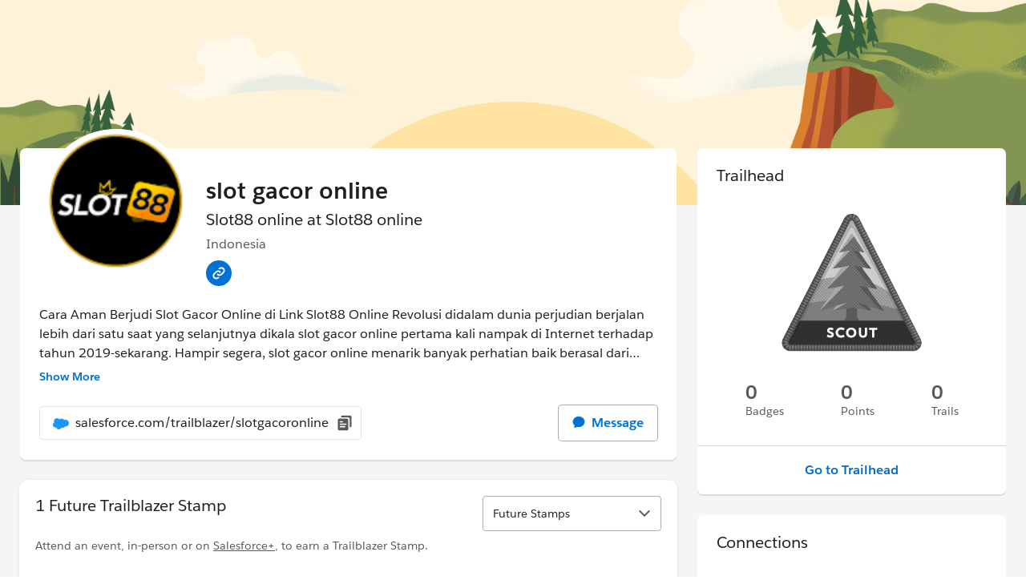

--- FILE ---
content_type: text/html; charset=utf-8
request_url: https://www.salesforce.com/trailblazer/slotgacoronline?bc=WA
body_size: 22504
content:
<!doctype html><html lang="en"><head><meta charset="UTF-8" /><meta name="viewport" content="width=device-width, initial-scale=1.0"><link rel="icon" type="image/x-icon" href="/idx/public/app/favicon.ico"><meta property="visitor" content="prospect">
    <title>Trailblazer | Profile</title>
    <meta name="robots" content="none">
    <meta name="description" content="Trailblazer Profile">
    <link rel="canonical" href="http://digital-profile-prod.herokuapp.com/slotgacoronline?bc=WA">
    <meta http-equiv="Cache-Control" content="public, max-age=31536000>
<link rel="preconnect" href="//a.sfdcstatic.com"/><link rel="preconnect" href="//www.googletagmanager.com"/><link rel="preconnect" href="//www.google-analytics.com"/><link rel="preconnect" href="//wp.salesforce.com"/><link rel="preconnect" href="//service.force.com"/><link rel="preconnect" href="//geolocation.onetrust.com"/><link rel="preconnect" href="//cdn.krxd.net"/><link rel="preconnect" href="//org62.my.salesforce.com"/><link rel="preconnect" href="//dpm.demdex.net"/><link rel="preconnect" href="//cdn.evgnet.com"/><link rel="preconnect" href="//salesforce.us-1.evergage.com"/><link rel="preconnect" href="//api.company-target.com"/><link rel="preconnect" href="//fonts.googleapis.com"/><link rel="preconnect" href="//community.api.trailhead.com"/><link rel="preconnect" href="//profile.api.trailhead.com"/><link rel="preload" as="font" href="//a.sfdcstatic.com/shared/fonts/salesforce-sans/SalesforceSans-Regular.woff2" type="font/woff2" crossorigin="anonymous"/><link rel="preload" as="font" href="//a.sfdcstatic.com/shared/fonts/salesforce-sans/SalesforceSans-Italic.woff2" type="font/woff2" crossorigin="anonymous"/><link rel="preload" as="font" href="//a.sfdcstatic.com/shared/fonts/salesforce-sans/SalesforceSans-Bold.woff2" type="font/woff2" crossorigin="anonymous"/><link rel="preload" as="font" href="//a.sfdcstatic.com/shared/fonts/salesforce-icons/salesforce-icons.woff2" type="font/woff2" crossorigin="anonymous"/><link rel="preload" as="font" href="//a.sfdcstatic.com/shared/fonts/avant-garde/AvantGardeForSalesforceW05-Dm.woff2" type="font/woff2" crossorigin="anonymous"/>
<script>window.sfdcBase = Object.assign(window.sfdcBase||{}, {"env":"PROD","ssoEnabled":true,"clientErrorThreshold":10,"clientErrorEndpoint":"/idx/clerr","resourcePrefix":"/idx","gtmContainerId":"GTM-WRXS6TH","demandbaseDisabled":false,"iisDisabled":false,"neustarDisabled":false,"page":{"pagename":"SFDC:us:slotgacoronline","type":"Other Page","locale":"us","segment":"non-customer:us","sitesection":"us:slotgacoronline","uiframework":"publicProfile"},"exp":{"APP_ENV":"PROD","FEATURE_PROFILE_BANNER_ENABLED":"false","FEATURE_PROFILE_BANNER_LABEL":"downtimeBannerCertifications","FEATURE_PROFILE_BANNER_START_DATE":"","FEATURE_PROFILE_BANNER_END_DATE":"","FEATURE_PROFILE_COMP_CERTIFICATIONS_HIDE":"false","FEATURE_PROFILE_COMP_CERTIFICATIONS_DARK_MODE_ENABLED":"false","FEATURE_ACCEPTED_ANSWERS_LABEL":"true","FEATURE_CERTIFICATION_ITEM_ACTIONS_MENU":"true","FEATURE_STAMPS":"true","FEATURE_HIDE_PROFILE_EDIT_SETTINGS_BANNER":"false","FEATURE_HIDE_PROGRESSIVE_PROFILE_BACK_LINK":"false","FEATURE_HIRE_ME":"false","FEATURE_AGENTBLAZER_STATUS_COMPONENT":"true","FEATURE_CAREER_MARKET":"true","FEATURE_DISABLE_AUTH_ANALYTICS":"true","FEATURE_DISABLE_COMPLETE_ROUTE":"false","FEATURE_DYNAMIC_COMPLETE_SIGNUP":"true","FEATURE_COMPLETE_REGISTRATION_PAGE":"true","FEATURE_ACCOUNT_DELETION":"true","FEATURE_VIRTUAL_REG_FIELDS":"true","FEATURE_TBME_SKILLS_COMPONENT":"false","FEATURE_IIS_UPDATE_PROFILE":"true","FEATURE_CHECK_IIS_EVENTS":"","FEATURE_DISCONNECT_PAGE":"true","FEATURE_ENABLE_VERIFY_ROUTE":"","FEATURE_ENABLE_STREAKS_FUNCTIONALITY":"true","PROFILE_SERVICE_INTERNAL_API_BASE_URL":"https://iis.digital.salesforce.com/services/app/p/c","PROFILE_SERVICE_EXTERNAL_API_BASE_URL":"https://profile.digital.salesforce.com/api","IIS_BASE_URL":"https://iis.digital.salesforce.com","IIS_INTERNAL_API_BASE_URL":"https://iis.digital.salesforce.com/services/api/p","DIGITAL_PROFILE_BASE_URL":"https://www.salesforce.com","DIGITAL_PROFILE_BASE_PATH":"/trailblazer","TRAILHEAD_URL":"https://trailhead.salesforce.com","TRAILHEAD_COMPONENTS_BASE_URL":"https://ui.trailhead.com/components/v4.26.5/modules","PROFILE_API_BFF_URL":"https://profile.api.trailhead.com/graphql","TBC_API_BFF_URL":"https://community.api.trailhead.com/graphql","EXPERIENCE_API_BFF_URL":"https://mobile.api.trailhead.com/graphql","CMS_HOST":"https://wp.sfdcdigital.com","OKTA_CONNECT_CLIENT_ID":"0oa5v91mc0itejEaD697","OKTA_CONNECT_REDIRECT_URI":"https://www.salesforce.com/trailblazer/settings","OKTA_ISSUER":"https://tbid.digital.salesforce.com/oauth2/aus5v9466wdqLdY0O697","label":"error"},"optimizely":{"enabled":true,"cdnUrl":"https://cdn.optimizely.com/js/22444972181.js"},"iisVersion":"v1-stable","locale":"en-us"});</script>
<script>globalThis.cliLibsConfig = {};</script>
<link rel="preload" as="style" href="/idx/public/exp/idx/static/css/base.css"/><link rel="stylesheet" href="/idx/public/exp/idx/static/css/base.css" media="screen"/><script type="text/javascript" src="https://a.sfdcstatic.com/digital/@sfdc-www/clientlibs-web-components/v1-stable/top.js"></script><script async type="text/javascript" src="https://a.sfdcstatic.com/digital/one-trust/core/stable/scripttemplates/otSDKStub.js" data-domain-script=8e783e8c-0ad0-475d-8fca-4a03afa0a02a crossorigin></script><script defer type="text/javascript" src="https://a.sfdcstatic.com/digital/@sfdc-www/clientlibs-web-components/v1-stable/bottom.js"></script><script type="module" src="https://a.sfdcstatic.com/digital/xsf/components/v1-stable/navs.js"></script><script defer type="module" src="https://ui.trailhead.com/components/v4.26.5/modules/th-stamp-collection.js"></script>
<script type="module">globalThis.tbidAuthConfig = {host: 'iis.digital.salesforce.com'};</script>
<script >globalThis.ogsConfig = { env: 'PROD', logLevel: 'info'};</script>
<script>(window.BOOMR_mq=window.BOOMR_mq||[]).push(["addVar",{"rua.upush":"false","rua.cpush":"true","rua.upre":"false","rua.cpre":"true","rua.uprl":"false","rua.cprl":"false","rua.cprf":"false","rua.trans":"SJ-c48237ed-ef2e-4a97-9456-3287bb466ad9","rua.cook":"false","rua.ims":"false","rua.ufprl":"false","rua.cfprl":"true","rua.isuxp":"false","rua.texp":"norulematch","rua.ceh":"false","rua.ueh":"false","rua.ieh.st":"0"}]);</script>
                              <script>!function(e){var n="https://s.go-mpulse.net/boomerang/";if("False"=="True")e.BOOMR_config=e.BOOMR_config||{},e.BOOMR_config.PageParams=e.BOOMR_config.PageParams||{},e.BOOMR_config.PageParams.pci=!0,n="https://s2.go-mpulse.net/boomerang/";if(window.BOOMR_API_key="NCPYV-VGJPP-N4J93-8HN3B-8B6S3",function(){function e(){if(!o){var e=document.createElement("script");e.id="boomr-scr-as",e.src=window.BOOMR.url,e.async=!0,i.parentNode.appendChild(e),o=!0}}function t(e){o=!0;var n,t,a,r,d=document,O=window;if(window.BOOMR.snippetMethod=e?"if":"i",t=function(e,n){var t=d.createElement("script");t.id=n||"boomr-if-as",t.src=window.BOOMR.url,BOOMR_lstart=(new Date).getTime(),e=e||d.body,e.appendChild(t)},!window.addEventListener&&window.attachEvent&&navigator.userAgent.match(/MSIE [67]\./))return window.BOOMR.snippetMethod="s",void t(i.parentNode,"boomr-async");a=document.createElement("IFRAME"),a.src="about:blank",a.title="",a.role="presentation",a.loading="eager",r=(a.frameElement||a).style,r.width=0,r.height=0,r.border=0,r.display="none",i.parentNode.appendChild(a);try{O=a.contentWindow,d=O.document.open()}catch(_){n=document.domain,a.src="javascript:var d=document.open();d.domain='"+n+"';void(0);",O=a.contentWindow,d=O.document.open()}if(n)d._boomrl=function(){this.domain=n,t()},d.write("<bo"+"dy onload='document._boomrl();'>");else if(O._boomrl=function(){t()},O.addEventListener)O.addEventListener("load",O._boomrl,!1);else if(O.attachEvent)O.attachEvent("onload",O._boomrl);d.close()}function a(e){window.BOOMR_onload=e&&e.timeStamp||(new Date).getTime()}if(!window.BOOMR||!window.BOOMR.version&&!window.BOOMR.snippetExecuted){window.BOOMR=window.BOOMR||{},window.BOOMR.snippetStart=(new Date).getTime(),window.BOOMR.snippetExecuted=!0,window.BOOMR.snippetVersion=12,window.BOOMR.url=n+"NCPYV-VGJPP-N4J93-8HN3B-8B6S3";var i=document.currentScript||document.getElementsByTagName("script")[0],o=!1,r=document.createElement("link");if(r.relList&&"function"==typeof r.relList.supports&&r.relList.supports("preload")&&"as"in r)window.BOOMR.snippetMethod="p",r.href=window.BOOMR.url,r.rel="preload",r.as="script",r.addEventListener("load",e),r.addEventListener("error",function(){t(!0)}),setTimeout(function(){if(!o)t(!0)},3e3),BOOMR_lstart=(new Date).getTime(),i.parentNode.appendChild(r);else t(!1);if(window.addEventListener)window.addEventListener("load",a,!1);else if(window.attachEvent)window.attachEvent("onload",a)}}(),"".length>0)if(e&&"performance"in e&&e.performance&&"function"==typeof e.performance.setResourceTimingBufferSize)e.performance.setResourceTimingBufferSize();!function(){if(BOOMR=e.BOOMR||{},BOOMR.plugins=BOOMR.plugins||{},!BOOMR.plugins.AK){var n="true"=="true"?1:0,t="",a="aod6fpyxgqvlm2lnee2q-f-5feeba7de-clientnsv4-s.akamaihd.net",i="false"=="true"?2:1,o={"ak.v":"39","ak.cp":"1491635","ak.ai":parseInt("638429",10),"ak.ol":"0","ak.cr":8,"ak.ipv":4,"ak.proto":"h2","ak.rid":"b4cf5a8","ak.r":42313,"ak.a2":n,"ak.m":"dsca","ak.n":"essl","ak.bpcip":"3.135.226.0","ak.cport":38652,"ak.gh":"23.52.41.182","ak.quicv":"","ak.tlsv":"tls1.3","ak.0rtt":"","ak.0rtt.ed":"","ak.csrc":"-","ak.acc":"","ak.t":"1768759605","ak.ak":"hOBiQwZUYzCg5VSAfCLimQ==yt8oJAfUT2QdItLmdo8bU5WPdd7Z7+QNYSz0CEvJh/1LrRAZZq9Vs2e1UxWbpcvlebN4gtKHbaDKM/DBn7X2VcisnLUypAE4wTO+iLiDECKvOJlfsF4DpJoqSoKzcVkdV50pmOO3zQcqZbT6PGYe8/Kkgj+wY5j0oJEVgSf2eS1Y/nG5R+fOAw5PqaAMZ1ENXfyUqczefme43NSl7bjzGmcmVapUhh8yunRDzTF3tbi2wWvOVfplUVjzvasTP4dEoQSVvz42edl0Nz9emvPnYxxyDaRjO/wel5nSKX7VZ9zqKa0WnZY/MX/RRIqXvr6o9bsMd5d/39VKT9TI8YmICnj67VkmTOB+M5oYzwFknCrE+vF4UvIt7/H2ecUeP4QonFXR0Jd+grkkxYcSScnqjK9eC2S21P+KW5iPt5rHNCs=","ak.pv":"863","ak.dpoabenc":"","ak.tf":i};if(""!==t)o["ak.ruds"]=t;var r={i:!1,av:function(n){var t="http.initiator";if(n&&(!n[t]||"spa_hard"===n[t]))o["ak.feo"]=void 0!==e.aFeoApplied?1:0,BOOMR.addVar(o)},rv:function(){var e=["ak.bpcip","ak.cport","ak.cr","ak.csrc","ak.gh","ak.ipv","ak.m","ak.n","ak.ol","ak.proto","ak.quicv","ak.tlsv","ak.0rtt","ak.0rtt.ed","ak.r","ak.acc","ak.t","ak.tf"];BOOMR.removeVar(e)}};BOOMR.plugins.AK={akVars:o,akDNSPreFetchDomain:a,init:function(){if(!r.i){var e=BOOMR.subscribe;e("before_beacon",r.av,null,null),e("onbeacon",r.rv,null,null),r.i=!0}return this},is_complete:function(){return!0}}}}()}(window);</script></head><body>


  <script>
    var wpdata = { navigation: {"top-navigation-c360":[{"ID":0,"title":"Products","panelPromo":{"backgroundColor":"#EAF5FE","cta":{"target":"_self","label":"Explore the Salesforce portfolio","url":"https://www.salesforce.com/products/"},"title":"Discover the #1 AI CRM","body":"Humans with Agents drive customer success together.","topImage":{"src":"https://wp.sfdcdigital.com/en-us/wp-content/uploads/sites/4/2022/10/nav-products-promo-sky-desktop.jpg?w=840","alt":null,"title":"2022/10/nav-products-promo-sky-desktop.jpg","sizes":"(max-width: 840px) 100vw, 840px","width":840,"height":460},"bottomImage":{"src":"https://wp.sfdcdigital.com/en-us/wp-content/uploads/sites/4/2022/10/nav-products-promo-bottom-desktop.jpg?w=840","alt":null,"title":"2022/10/nav-products-promo-bottom-desktop.jpg","sizes":"(max-width: 840px) 100vw, 840px","width":840,"height":460},"bottomImageMobile":{"src":"https://wp.sfdcdigital.com/en-us/wp-content/uploads/sites/4/2022/06/nav-products-mobile.png?w=840","alt":null,"title":"2022/06/nav-products-mobile.png","sizes":"(max-width: 840px) 100vw, 840px","width":840,"height":376},"eyebrowMediaImage":{"src":"https://wp.sfdcdigital.com/en-us/wp-content/uploads/sites/4/2022/06/av-products-genie.png?w=86","alt":null,"title":"2022/06/av-products-genie.png","sizes":"(max-width: 86px) 100vw, 86px","width":86,"height":86}},"bladeId":"1731438979457_naw","navigationItems":[{"ID":0,"title":"All Products","panelLinkedList":{"image":{"src":"https://wp.sfdcdigital.com/en-us/wp-content/uploads/sites/4/2022/10/nav-nav-products-bottom-desktop.jpg?w=840","alt":null,"title":"2022/10/nav-nav-products-bottom-desktop.jpg","sizes":"(max-width: 840px) 100vw, 840px","width":840,"height":460},"hero":{"cta":{"target":"_self","label":"See all products","url":"https://www.salesforce.com/products/"},"headlineText":"Meet Agentforce 360","headlineDescription":"Bring people, apps, data, and AI agents together on one platform to increase productivity, improve operations, and build stronger customer relationships."},"bladeId":"1765406597104_wsf"},"bladeId":"1765406558301_mup"},{"ID":1,"title":"Agentforce","panelLinkedList":{"image":{"src":"https://wp.sfdcdigital.com/en-us/wp-content/uploads/sites/4/2022/10/nav-nav-products-bottom-desktop.jpg?w=840","alt":null,"title":"2022/10/nav-nav-products-bottom-desktop.jpg","sizes":"(max-width: 840px) 100vw, 840px","width":840,"height":460},"hero":{"cta":{"target":"_self","label":"Explore Agentforce","url":"https://www.salesforce.com/agentforce/"},"headlineDescription":"Humans with Agents drive customer success together.","headlineText":"Agentforce","eyebrowMediaImage":{"src":"https://wp.sfdcdigital.com/en-us/wp-content/uploads/sites/4/2024/09/icon-agentforce.svg?w=1024","alt":null,"title":"","sizes":"(max-width: 1024px) 100vw, 1024px","width":"1024","height":"1024"}},"bladeId":"1731439402434_dwk","listItems":[{"ID":0,"link":{"label":"How Agentforce works","url":"https://www.salesforce.com/agentforce/how-it-works/","target":"_self","ariaLabel":""},"bladeId":"1731439402434_1d73"},{"ID":1,"link":{"label":"Why Agentforce?","url":"https://www.salesforce.com/agentforce/why/","target":"_self","ariaLabel":""},"bladeId":"1731439402434_7vz"},{"ID":2,"link":{"label":"Agentforce Builder","url":"https://www.salesforce.com/agentforce/agent-builder/","target":"_self","ariaLabel":""},"bladeId":"1731439402434_14fs"},{"ID":3,"link":{"label":"Agentforce Voice","url":"https://www.salesforce.com/agentforce/voice/","target":"_self","ariaLabel":""},"bladeId":"1760646227524_jpc"},{"ID":4,"link":{"label":"Agentforce Dev Tools","url":"https://www.salesforce.com/agentforce/dev-tools/","target":"_self","ariaLabel":""},"bladeId":"1743096462719_151e"},{"ID":5,"link":{"label":"AgentExchange","url":"https://www.salesforce.com/agentforce/agentexchange/","target":"_self","ariaLabel":""},"bladeId":"1743096492614_p8p"},{"ID":6,"link":{"label":"Customer Stories","url":"https://www.salesforce.com/agentforce/customer-stories/","target":"_self","ariaLabel":""},"bladeId":"1743096516084_o3a"},{"ID":7,"link":{"label":"Use Cases","url":"https://www.salesforce.com/agentforce/use-cases/","target":"_self","ariaLabel":""},"bladeId":"1731439402434_1388"},{"ID":8,"link":{"label":"Agentforce Pricing","url":"https://www.salesforce.com/agentforce/pricing/","target":"_self","ariaLabel":""},"bladeId":"1731439402434_1bqk"},{"ID":9,"link":{"label":"ROI Calculator","url":"https://www.salesforce.com/agentforce/ai-agents-roi-calculator/","target":"_self","ariaLabel":""},"bladeId":"1731439402434_134v"}]},"bladeId":"1731439312550_3ma"},{"ID":2,"title":"Sales","panelLinkedList":{"image":{"src":"https://wp.sfdcdigital.com/en-us/wp-content/uploads/sites/4/2022/10/nav-nav-products-bottom-desktop.jpg?w=840","alt":null,"title":"2022/10/nav-nav-products-bottom-desktop.jpg","sizes":"(max-width: 840px) 100vw, 840px","width":840,"height":460},"hero":{"cta":{"target":"_self","label":"See all sales solutions","url":"https://www.salesforce.com/sales/"},"headlineText":"Sales","headlineDescription":"Boost pipeline, win rate, and revenue with Sales Cloud.","eyebrowMediaImage":{"src":"https://wp.sfdcdigital.com/en-us/wp-content/uploads/sites/4/2024/06/icon-sales.svg?w=1024","alt":null,"title":"","sizes":"(max-width: 1024px) 100vw, 1024px","width":"1024","height":"1024"}},"bladeId":"1751302228811_192j","listItems":[{"ID":0,"link":{"label":"Sales Force Automation","url":"https://www.salesforce.com/sales/cloud/","target":"_self","ariaLabel":""},"bladeId":"1751302260755_utx"},{"ID":1,"link":{"label":"Sales AI","url":"https://www.salesforce.com/sales/artificial-intelligence/","target":"_self","ariaLabel":""},"bladeId":"1751302292950_que"},{"ID":2,"link":{"label":"Sales Agents","url":"https://www.salesforce.com/sales/ai-sales-agent/","target":"_self","ariaLabel":""},"bladeId":"1751302310339_g6m"},{"ID":3,"link":{"label":"Sales Performance Management","url":"https://www.salesforce.com/sales/performance-management/","target":"_self","ariaLabel":""},"bladeId":"1751302364214_m2y"},{"ID":4,"link":{"label":"Partner Cloud","url":"https://www.salesforce.com/sales/partner-cloud/","target":"_self","ariaLabel":""},"bladeId":"1751302385520_13rv"},{"ID":5,"link":{"label":"Revenue Lifecycle Management","url":"https://www.salesforce.com/sales/revenue-lifecycle-management/","target":"_self","ariaLabel":""},"bladeId":"1751302394720_19ye"},{"ID":6,"link":{"label":"CPQ","url":"https://www.salesforce.com/sales/cpq/","target":"_self","ariaLabel":""},"bladeId":"1751302418927_ms2"},{"ID":7,"link":{"label":"Sales Pricing","url":"https://www.salesforce.com/sales/pricing/","target":"_self","ariaLabel":""},"bladeId":"1751302432006_x0a"}]},"bladeId":"1751302144741_1bxa"},{"ID":3,"title":"Service","panelLinkedList":{"image":{"src":"https://wp.sfdcdigital.com/en-us/wp-content/uploads/sites/4/2022/10/nav-nav-products-bottom-desktop.jpg?w=840","alt":null,"title":"2022/10/nav-nav-products-bottom-desktop.jpg","sizes":"(max-width: 840px) 100vw, 840px","width":840,"height":460},"hero":{"cta":{"target":"_self","label":"See all service solutions","url":"https://www.salesforce.com/service/"},"headlineText":"Service","headlineDescription":"Cut service costs with humans & AI agents on one platform.\n\n","eyebrowMediaImage":{"src":"https://wp.sfdcdigital.com/en-us/wp-content/uploads/sites/4/2024/06/icon-service.svg?w=1024","alt":null,"title":"","sizes":"(max-width: 1024px) 100vw, 1024px","width":"1024","height":"1024"}},"bladeId":"1751302586076_jbq","listItems":[{"ID":0,"link":{"label":"Customer Service Management","url":"https://www.salesforce.com/service/cloud/","target":"_self","ariaLabel":""},"bladeId":"1751302612050_c96"},{"ID":1,"link":{"label":"Field Service","url":"https://www.salesforce.com/service/field-service-management/","target":"_self","ariaLabel":""},"bladeId":"1751302636681_pa3"},{"ID":2,"link":{"label":"IT Service","url":"https://www.salesforce.com/service/it-service-management/","target":"_self","ariaLabel":""},"bladeId":"1759961560238_eu7"},{"ID":3,"link":{"label":"Self-Service","url":"https://www.salesforce.com/service/customer-self-service/","target":"_self","ariaLabel":""},"bladeId":"1751302907095_fzf"},{"ID":4,"link":{"label":"Digital Engagement","url":"https://www.salesforce.com/service/digital-customer-engagement-platform/","target":"_self","ariaLabel":""},"bladeId":"1751302926773_1cy5"},{"ID":5,"link":{"label":"Service Analytics","url":"https://www.salesforce.com/service/customer-service-operations/","target":"_self","ariaLabel":""},"bladeId":"1751302949333_wmv"},{"ID":6,"link":{"label":"Customer Service AI","url":"https://www.salesforce.com/service/ai/","target":"_self","ariaLabel":""},"bladeId":"1751302995778_133f"},{"ID":7,"link":{"label":"Contact Center","url":"https://www.salesforce.com/service/contact-center/","target":"_self","ariaLabel":""},"bladeId":"1751303007535_1c3w"},{"ID":8,"link":{"label":"Voice & Phone Support","url":"https://www.salesforce.com/service/call-center-integration/","target":"_self","ariaLabel":""},"bladeId":"1751303027779_l47"},{"ID":9,"link":{"label":"HR Service","url":"https://www.salesforce.com/service/employee-engagement/","target":"_self","ariaLabel":""},"bladeId":"1751303039699_wls"},{"ID":10,"link":{"label":"Service Pricing","url":"https://www.salesforce.com/service/pricing/","target":"_self","ariaLabel":""},"bladeId":"1751303053519_21u"}]},"bladeId":"1751302475769_16vr"},{"ID":4,"title":"Marketing","panelLinkedList":{"image":{"src":"https://wp.sfdcdigital.com/en-us/wp-content/uploads/sites/4/2022/10/nav-nav-products-bottom-desktop.jpg?w=840","alt":null,"title":"2022/10/nav-nav-products-bottom-desktop.jpg","sizes":"(max-width: 840px) 100vw, 840px","width":840,"height":460},"hero":{"cta":{"target":"_self","label":"See all marketing solutions","url":"https://www.salesforce.com/marketing/"},"headlineText":"Marketing","headlineDescription":"Personalize every moment of engagement across the customer lifecycle with AI agents, actionable data, and workflows.","eyebrowMediaImage":{"src":"https://wp.sfdcdigital.com/en-us/wp-content/uploads/sites/4/2024/06/icon-marketing.svg?w=1024","alt":null,"title":"","sizes":"(max-width: 1024px) 100vw, 1024px","width":"1024","height":"1024"}},"bladeId":"1751303112367_1dpc","listItems":[{"ID":0,"link":{"label":"Marketing AI","url":"https://www.salesforce.com/marketing/ai/","target":"_self","ariaLabel":""},"bladeId":"1751303130788_195v"},{"ID":1,"link":{"label":"Email Marketing, Mobile, & Advertising","url":"https://www.salesforce.com/marketing/engagement/","target":"_self","ariaLabel":""},"bladeId":"1751303143475_aml"},{"ID":2,"link":{"label":"B2B Marketing Automation","url":"https://www.salesforce.com/marketing/b2b-automation/","target":"_self","ariaLabel":""},"bladeId":"1751303171107_tdo"},{"ID":3,"link":{"label":"Personalization","url":"https://www.salesforce.com/marketing/personalization/","target":"_self","ariaLabel":""},"bladeId":"1751303218771_12wo"},{"ID":4,"link":{"label":"Marketing Analytics","url":"https://www.salesforce.com/marketing/analytics/","target":"_self","ariaLabel":""},"bladeId":"1751303228273_v04"},{"ID":5,"link":{"label":"Customer Data Platform","url":"https://www.salesforce.com/marketing/data/","target":"_self","ariaLabel":""},"bladeId":"1751303243939_17np"},{"ID":6,"link":{"label":"Loyalty Management","url":"https://www.salesforce.com/marketing/loyalty-management/","target":"_self","ariaLabel":""},"bladeId":"1751303260817_yvo"},{"ID":7,"link":{"label":"Small Business Marketing","url":"https://www.salesforce.com/small-business/marketing/","target":"_self","ariaLabel":""},"bladeId":"1751303277052_ia7"},{"ID":8,"link":{"label":"Marketing Pricing","url":"https://www.salesforce.com/marketing/pricing/","target":"_self","ariaLabel":""},"bladeId":"1751303292186_pjf"}]},"bladeId":"1751303083489_s98"},{"ID":5,"title":"Commerce","panelLinkedList":{"image":{"src":"https://wp.sfdcdigital.com/en-us/wp-content/uploads/sites/4/2022/10/nav-nav-products-bottom-desktop.jpg?w=840","alt":null,"title":"2022/10/nav-nav-products-bottom-desktop.jpg","sizes":"(max-width: 840px) 100vw, 840px","width":840,"height":460},"hero":{"cta":{"target":"_self","label":"See all commerce solutions","url":"https://www.salesforce.com/commerce/"},"headlineText":"Commerce","headlineDescription":"Increase revenue and deliver consistent customer experiences across online, in-store, and mobile channels with Commerce Cloud.","eyebrowMediaImage":{"src":"https://wp.sfdcdigital.com/en-us/wp-content/uploads/sites/4/2024/06/icon-commerce.svg?w=1024","alt":null,"title":"","sizes":"(max-width: 1024px) 100vw, 1024px","width":"1024","height":"1024"}},"bladeId":"1751303336610_xod","listItems":[{"ID":0,"link":{"label":"B2C Commerce","url":"https://www.salesforce.com/commerce/b2c-ecommerce/","target":"_self","ariaLabel":""},"bladeId":"1751303391094_zu6"},{"ID":1,"link":{"label":"B2B Commerce","url":"https://www.salesforce.com/commerce/b2b-ecommerce/","target":"_self","ariaLabel":""},"bladeId":"1751303392465_1acf"},{"ID":2,"link":{"label":"Order Management","url":"https://www.salesforce.com/commerce/order-management/","target":"_self","ariaLabel":""},"bladeId":"1751303440069_ctz"},{"ID":3,"link":{"label":"Commerce AI","url":"https://www.salesforce.com/commerce/ai/","target":"_self","ariaLabel":""},"bladeId":"1751303458145_rkb"},{"ID":4,"link":{"label":"Payments","url":"https://www.salesforce.com/commerce/online-payment-solution/","target":"_self","ariaLabel":""},"bladeId":"1751303479076_70y"},{"ID":5,"link":{"label":"Commerce Innovations","url":"https://www.salesforce.com/commerce/innovations/","target":"_self","ariaLabel":""},"bladeId":"1751303493687_pdo"},{"ID":6,"link":{"label":"Commerce Pricing","url":"https://www.salesforce.com/commerce/pricing/","target":"_self","ariaLabel":""},"bladeId":"1751303510514_rgn"}]},"bladeId":"1751303328462_1c9a"},{"ID":6,"title":"Analytics","panelLinkedList":{"image":{"src":"https://wp.sfdcdigital.com/en-us/wp-content/uploads/sites/4/2022/10/nav-nav-products-bottom-desktop.jpg?w=840","alt":null,"title":"2022/10/nav-nav-products-bottom-desktop.jpg","sizes":"(max-width: 840px) 100vw, 840px","width":840,"height":460},"hero":{"cta":{"target":"_self","label":"Explore analytics solutions","url":"https://www.salesforce.com/analytics/"},"headlineText":"Analytics","headlineDescription":"Empower every user, in every industry to transform trusted data into actionable insights, wherever they work.","eyebrowMediaImage":{"src":"https://wp.sfdcdigital.com/en-us/wp-content/uploads/sites/4/2024/06/icon-tableau.svg?w=1024","alt":null,"title":"","sizes":"(max-width: 1024px) 100vw, 1024px","width":"1024","height":"1024"}},"bladeId":"1751320600009_gr8","listItems":[{"ID":0,"link":{"label":"Tableau Next","url":"https://www.salesforce.com/analytics/tableau-next/","target":"_self","ariaLabel":""},"bladeId":"1751320631625_4gx"},{"ID":1,"link":{"label":"Tableau Semantics","url":"https://www.salesforce.com/analytics/tableau-semantics/","target":"_self","ariaLabel":""},"bladeId":"1751320655044_18m8"},{"ID":2,"link":{"label":"Tableau","url":"https://www.salesforce.com/analytics/tableau/","target":"_self","ariaLabel":""},"bladeId":"1751320672499_13pc"},{"ID":3,"link":{"label":"CRM Analytics","url":"https://www.salesforce.com/analytics/crm/","target":"_self","ariaLabel":""},"bladeId":"1751320691330_vqm"},{"ID":4,"link":{"label":"Data Culture","url":"https://www.salesforce.com/analytics/data-culture/","target":"_self","ariaLabel":""},"bladeId":"1751320715125_10xx"},{"ID":5,"link":{"label":"Analytics Pricing","url":"https://www.salesforce.com/analytics/pricing/","target":"_self","ariaLabel":""},"bladeId":"1751320734831_t5q"}]},"bladeId":"1751320557988_vm6"},{"ID":7,"title":"Slack","panelLinkedList":{"image":{"src":"https://wp.sfdcdigital.com/en-us/wp-content/uploads/sites/4/2022/10/nav-nav-products-bottom-desktop.jpg?w=840","alt":null,"title":"2022/10/nav-nav-products-bottom-desktop.jpg","sizes":"(max-width: 840px) 100vw, 840px","width":840,"height":460},"hero":{"cta":{"target":"_self","label":"Learn about Slack and Salesforce","url":"https://www.salesforce.com/slack/"},"headlineText":"Slack","headlineDescription":"Bring your people, agents data, apps and Salesforce solutions to where work happens in Slack.","eyebrowMediaImage":{"src":"https://wp.sfdcdigital.com/en-us/wp-content/uploads/sites/4/2024/06/icon-slack.svg?w=1024","alt":null,"title":"","sizes":"(max-width: 1024px) 100vw, 1024px","width":"1024","height":"1024"}},"bladeId":"1751303928663_11ez","listItems":[{"ID":0,"link":{"label":"AI-Powered Productivity","url":"https://www.salesforce.com/slack/conversational-work-os/","target":"_self","ariaLabel":""},"bladeId":"1751303951720_11hl"},{"ID":1,"link":{"label":"Slackbot","url":"https://www.salesforce.com/slack/slackbot/","target":"_self","ariaLabel":""},"bladeId":"1768001077348_16v5"},{"ID":2,"link":{"label":"Slack Platform","url":"https://www.salesforce.com/slack/work-orchestration/","target":"_self","ariaLabel":""},"bladeId":"1751303968251_1d9u"},{"ID":3,"link":{"label":"Salesforce in Slack","url":"https://www.salesforce.com/slack/crm/","target":"_self","ariaLabel":""},"bladeId":"1751303981021_ko8"},{"ID":4,"link":{"label":"Agentforce in Slack","url":"https://www.salesforce.com/slack/agentforce/","target":"_self","ariaLabel":""},"bladeId":"1751303992962_1dre"},{"ID":5,"link":{"label":"Salesforce channels","url":"https://www.salesforce.com/slack/salesforce-channels/","target":"_self","ariaLabel":""},"bladeId":"1751304007507_1e94"},{"ID":6,"link":{"label":"Pricing","url":"https://www.salesforce.com/slack/pricing/","target":"_self","ariaLabel":""},"bladeId":"1760119694004_53q"}]},"bladeId":"1751303917728_xi4"},{"ID":8,"bladeId":"1751304174873_p34","buttonlink":{"label":"CRM","url":"https://www.salesforce.com/crm/","ariaLabel":""}},{"ID":9,"title":"Net Zero","panelLinkedList":{"image":{"src":"https://wp.sfdcdigital.com/en-us/wp-content/uploads/sites/4/2022/10/nav-nav-products-bottom-desktop.jpg?w=840","alt":null,"title":"2022/10/nav-nav-products-bottom-desktop.jpg","sizes":"(max-width: 840px) 100vw, 840px","width":840,"height":460},"hero":{"cta":{"target":"_self","label":"See all Net Zero solutions","url":"https://www.salesforce.com/net-zero/"},"headlineText":"Net Zero","headlineDescription":"Sustainability, simplified with Agentforce.","eyebrowMediaImage":{"src":"https://wp.sfdcdigital.com/en-us/wp-content/uploads/sites/4/2024/06/icon-net-zero.svg?w=1024","alt":null,"title":"","sizes":"(max-width: 1024px) 100vw, 1024px","width":"1024","height":"1024"}},"bladeId":"1751304062374_xud","listItems":[{"ID":0,"link":{"label":"Agentforce for Net Zero Cloud","url":"https://www.salesforce.com/net-zero/artificial-intelligence/","target":"_self","ariaLabel":""},"bladeId":"1751304083433_4pl"},{"ID":1,"link":{"label":"Net Zero Cloud","url":"https://www.salesforce.com/net-zero/cloud/","target":"_self","ariaLabel":""},"bladeId":"1751304096915_upy"},{"ID":2,"link":{"label":"Net Zero Marketplace","url":"https://netzero.salesforce.com/s/","target":"_self","ariaLabel":""},"bladeId":"1751304122781_1df4"},{"ID":3,"link":{"label":"Net Zero Pricing","url":"https://www.salesforce.com/net-zero/pricing/","target":"_self","ariaLabel":""},"bladeId":"1751304141977_b6s"}]},"bladeId":"1751304039873_1cel"},{"ID":10,"title":"Small Business","panelLinkedList":{"image":{"src":"https://wp.sfdcdigital.com/en-us/wp-content/uploads/sites/4/2022/10/nav-nav-products-bottom-desktop.jpg?w=840","alt":null,"title":"2022/10/nav-nav-products-bottom-desktop.jpg","sizes":"(max-width: 840px) 100vw, 840px","width":840,"height":460},"hero":{"cta":{"target":"_self","label":"Explore small business solutions","url":"https://www.salesforce.com/small-business/"},"headlineText":"Small Business","headlineDescription":"Find more customers, win their business, and keep them happy with tools that help you work smarter, not harder.","eyebrowMediaImage":{"src":"https://wp.sfdcdigital.com/en-us/wp-content/uploads/sites/4/2024/06/icon-small-business.svg?w=1024","alt":null,"title":"","sizes":"(max-width: 1024px) 100vw, 1024px","width":"1024","height":"1024"}},"bladeId":"1731439402435_1d8m","listItems":[{"ID":0,"link":{"label":"Free Suite","url":"https://www.salesforce.com/crm/free-crm/","target":"_self","ariaLabel":""},"bladeId":"1763144884260_5dc"},{"ID":1,"link":{"label":"Starter Suite","url":"https://www.salesforce.com/small-business/starter/","target":"_self","ariaLabel":""},"bladeId":"1731439402435_2n3"},{"ID":2,"link":{"label":"Pro Suite","url":"https://www.salesforce.com/small-business/pro-suite/","target":"_self","ariaLabel":""},"bladeId":"1731439402435_15rm"},{"ID":3,"link":{"label":"Marketing","url":"https://www.salesforce.com/small-business/marketing/","target":"_self","ariaLabel":"Small Business Marketing"},"bladeId":"1731439402435_6dj"},{"ID":4,"link":{"label":"Sales","url":"https://www.salesforce.com/small-business/sales/","target":"_self","ariaLabel":"Small Business Sales"},"bladeId":"1731439402435_ho2"},{"ID":5,"link":{"label":"Service","url":"https://www.salesforce.com/small-business/service/","target":"_self","ariaLabel":"Small Business Service"},"bladeId":"1731439402435_10zi"},{"ID":6,"link":{"label":"Commerce","url":"https://www.salesforce.com/small-business/commerce/","target":"_self","ariaLabel":"Small Business Commerce"},"bladeId":"1731439402435_19vr"},{"ID":7,"link":{"label":"Productivity with Slack","url":"https://www.salesforce.com/small-business/collaboration/","target":"_self","ariaLabel":""},"bladeId":"1731439402435_1zb"},{"ID":8,"link":{"label":"Small Business Pricing","url":"https://www.salesforce.com/small-business/pricing/","target":"_self","ariaLabel":""},"bladeId":"1731439402435_165a"}]},"bladeId":"1731439312619_128f"},{"ID":11,"title":"Data","panelLinkedList":{"image":{"src":"https://wp.sfdcdigital.com/en-us/wp-content/uploads/sites/4/2022/10/nav-nav-products-bottom-desktop.jpg?w=840","alt":null,"title":"2022/10/nav-nav-products-bottom-desktop.jpg","sizes":"(max-width: 840px) 100vw, 840px","width":840,"height":460},"hero":{"cta":{"target":"_self","label":"Explore Data 360","url":"https://www.salesforce.com/data/"},"headlineText":"Data","headlineDescription":"Bring together, understand, and act on all your data, from any source.","eyebrowMediaImage":{"src":"https://wp.sfdcdigital.com/en-us/wp-content/uploads/sites/4/2024/06/icon-data-cloud.svg?w=1024","alt":null,"title":"","sizes":"(max-width: 1024px) 100vw, 1024px","width":"1024","height":"1024"}},"bladeId":"1731439402435_k51","listItems":[{"ID":0,"link":{"label":"How Data 360 Works","url":"https://www.salesforce.com/data/how-it-works/","target":"_self","ariaLabel":""},"bladeId":"1731439402435_alq"},{"ID":1,"link":{"label":"How Connectivity Works","url":"https://www.salesforce.com/data/connectivity/","target":"_self","ariaLabel":""},"bladeId":"1731439402435_101r"},{"ID":2,"link":{"label":"Data Security & Privacy","url":"https://www.salesforce.com/platform/cloud-data-security/","target":"_self","ariaLabel":""},"bladeId":"1731439402435_dto"},{"ID":3,"link":{"label":"Connectors Directory","url":"https://www.salesforce.com/data/connectivity/data-cloud-connectors/","target":"_self","ariaLabel":""},"bladeId":"1731439402435_jqy"},{"ID":4,"link":{"label":"Analytics","url":"https://www.salesforce.com/analytics/","target":"_self","ariaLabel":""},"bladeId":"1743104673891_f5m"}]},"bladeId":"1731439312623_6lv"},{"ID":12,"title":"Platform","panelLinkedList":{"image":{"src":"https://wp.sfdcdigital.com/en-us/wp-content/uploads/sites/4/2022/10/nav-nav-products-bottom-desktop.jpg?w=840","alt":null,"title":"2022/10/nav-nav-products-bottom-desktop.jpg","sizes":"(max-width: 840px) 100vw, 840px","width":840,"height":460},"hero":{"cta":{"target":"_self","label":"See all platform capabilities","url":"https://www.salesforce.com/platform/"},"headlineText":"Agentforce 360 Platform","headlineDescription":"Build and customize your Agentforce and Customer 360 with the Agentforce 360 Platform. ","eyebrowMediaImage":{"src":"https://wp.sfdcdigital.com/en-us/wp-content/uploads/sites/4/2024/06/icon-platform.svg?w=1024","alt":null,"title":"","sizes":"(max-width: 1024px) 100vw, 1024px","width":"1024","height":"1024"}},"bladeId":"1731439402434_gtz","listItems":[{"ID":0,"link":{"label":"Agentforce","url":"https://www.salesforce.com/agentforce/","target":"_self","ariaLabel":""},"bladeId":"1731439402434_b71"},{"ID":1,"link":{"label":"Artificial Intelligence","url":"https://www.salesforce.com/artificial-intelligence/","target":"_self","ariaLabel":""},"bladeId":"1731439402434_v3p"},{"ID":2,"link":{"label":"Agentforce & AI App Development","url":"https://www.salesforce.com/platform/enterprise-app-development/","target":"_self","ariaLabel":""},"bladeId":"1731439402434_ltm"},{"ID":3,"link":{"label":"Data Security & Privacy","url":"https://www.salesforce.com/platform/cloud-data-security/","target":"_self","ariaLabel":""},"bladeId":"1731439402434_b0n"},{"ID":4,"link":{"label":"Informatica","url":"https://www.salesforce.com/informatica/","target":"_self","ariaLabel":""},"bladeId":"1763751269376_b7w"},{"ID":5,"link":{"label":"Analytics","url":"https://www.salesforce.com/analytics/","target":"_self","ariaLabel":""},"bladeId":"1731439402434_11wr"},{"ID":6,"link":{"label":"MuleSoft","url":"https://www.salesforce.com/mulesoft/","target":"_self","ariaLabel":""},"bladeId":"1743106405291_bwr"},{"ID":7,"link":{"label":"Flow Automation","url":"https://www.salesforce.com/mulesoft/automation/","target":"_self","ariaLabel":""},"bladeId":"1751319486234_k7l"},{"ID":8,"link":{"label":"Heroku","url":"https://www.salesforce.com/heroku/","target":"_self","ariaLabel":""},"bladeId":"1751319489711_17t2"}]},"bladeId":"1731439312573_gmc"},{"ID":13,"title":"Customer Success","panelLinkedList":{"image":{"src":"https://wp.sfdcdigital.com/en-us/wp-content/uploads/sites/4/2022/10/nav-nav-products-bottom-desktop.jpg?w=840","alt":null,"title":"2022/10/nav-nav-products-bottom-desktop.jpg","sizes":"(max-width: 840px) 100vw, 840px","width":840,"height":460},"hero":{"cta":{"target":"_self","label":"See all services","url":"https://www.salesforce.com/services/"},"headlineText":"Customer Success","headlineDescription":"Reach your goals with our customer success experts.","eyebrowMediaImage":{"src":"https://wp.sfdcdigital.com/en-us/wp-content/uploads/sites/4/2024/06/icon-cust-success.svg?w=1024","alt":null,"title":"","sizes":"(max-width: 1024px) 100vw, 1024px","width":"1024","height":"1024"}},"bladeId":"1731439402435_yqw","listItems":[{"ID":0,"description":"","link":{"label":"Success Plans","url":"https://www.salesforce.com/services/success-plans/","target":"_self","ariaLabel":""},"bladeId":"1731439402435_prs"},{"ID":1,"description":"","link":{"label":"Professional Services","url":"https://www.salesforce.com/services/professional-services/","target":"_self","ariaLabel":""},"bladeId":"1731439402435_gu4"},{"ID":2,"link":{"label":"Plans & Services Pricing","url":"https://www.salesforce.com/services/pricing/","target":"_self","ariaLabel":""},"bladeId":"1731439402435_135q"}]},"bladeId":"1731439312626_t18"},{"ID":14,"title":"Partner Apps & Experts","panelLinkedList":{"image":{"src":"https://wp.sfdcdigital.com/en-us/wp-content/uploads/sites/4/2022/10/nav-nav-products-bottom-desktop.jpg?w=840","alt":null,"title":"2022/10/nav-nav-products-bottom-desktop.jpg","sizes":"(max-width: 840px) 100vw, 840px","width":840,"height":460},"hero":{"cta":{"target":"_self","label":"About our partners","url":"https://www.salesforce.com/partners/"},"headlineText":"Partner Apps & Experts","headlineDescription":"Get the most out of Salesforce with partners, apps, solutions, and consultants.","eyebrowMediaImage":{"src":"https://wp.sfdcdigital.com/en-us/wp-content/uploads/sites/4/2024/06/icon-partner-apps.svg?w=1024","alt":null,"title":"","sizes":"(max-width: 1024px) 100vw, 1024px","width":"1024","height":"1024"}},"bladeId":"1731439402435_o9p","listItems":[{"ID":0,"link":{"label":"AppExchange","url":"https://appexchange.salesforce.com/","target":"_self","ariaLabel":""},"bladeId":"1731439402435_cbl"},{"ID":1,"link":{"label":"Partner Apps","url":"https://appexchange.salesforce.com/appxStore?type=App","target":"_self","ariaLabel":""},"bladeId":"1731439402435_r55"},{"ID":2,"link":{"label":"Consultants","url":"https://findpartners.salesforce.com/","target":"_self","ariaLabel":""},"bladeId":"1731439402435_bun"},{"ID":3,"link":{"label":"Become a Partner","url":"https://www.salesforce.com/partners/become-a-partner/","target":"_self","ariaLabel":""},"bladeId":"1743106857213_8pz"}]},"bladeId":"1731439312630_v4p"},{"ID":15,"bladeId":"1751306319206_sze","buttonlink":{"label":"Pricing","url":"https://www.salesforce.com/pricing/","ariaLabel":""}},{"ID":16,"bladeId":"1753832443557_ey2","buttonlink":{"label":"Product Support","url":"https://help.salesforce.com/","ariaLabel":""}}]},{"ID":1,"title":"Industries","showIcon":true,"panelPromo":{"backgroundColor":"#EAF5FE","cta":{"target":"_self","label":"See all industries","url":"https://www.salesforce.com/industries/"},"body":"Get industry-specific innovations that modernize your business, save time, and lower costs.","title":"Explore Salesforce for industries.","bottomImageMobile":{"src":"https://wp.sfdcdigital.com/en-us/wp-content/uploads/sites/4/2022/06/nav-industries-mobile.png?w=840","alt":null,"title":"2022/06/nav-industries-mobile.png","sizes":"(max-width: 840px) 100vw, 840px","width":840,"height":376},"topImage":{"src":"https://wp.sfdcdigital.com/en-us/wp-content/uploads/sites/4/2022/10/nav-industries-promo-sky-desktop.jpg?w=840","alt":null,"title":"2022/10/nav-industries-promo-sky-desktop.jpg","sizes":"(max-width: 840px) 100vw, 840px","width":840,"height":460},"bottomImage":{"src":"https://wp.sfdcdigital.com/en-us/wp-content/uploads/sites/4/2022/10/nav-industries-promo-bottom-desktop.jpg?w=840","alt":null,"title":"2022/10/nav-industries-promo-bottom-desktop.jpg","sizes":"(max-width: 840px) 100vw, 840px","width":840,"height":460},"eyebrowMediaImage":{"src":"https://wp.sfdcdigital.com/en-us/wp-content/uploads/sites/4/2022/06/nav-industries.png?w=86","alt":null,"title":"2022/06/nav-industries.png","sizes":"(max-width: 86px) 100vw, 86px","width":86,"height":86}},"bladeId":"1731438979466_nnd","navigationItems":[{"ID":0,"title":"Automotive","icon":{"src":"https://wp.sfdcdigital.com/en-us/wp-content/uploads/sites/4/2024/06/icon-ind-automotive.svg?w=1024","alt":null,"title":"","sizes":"(max-width: 1024px) 100vw, 1024px","width":"1024","height":"1024"},"panelLinkedList":{"image":{"src":"https://wp.sfdcdigital.com/en-us/wp-content/uploads/sites/4/2022/10/nav-industries-bottom-desktop.jpg?w=840","alt":null,"title":"2022/10/nav-industries-bottom-desktop.jpg","sizes":"(max-width: 840px) 100vw, 840px","width":840,"height":460},"hero":{"cta":{"target":"_self","label":"Explore automotive solutions","url":"https://www.salesforce.com/automotive/"},"headlineDescription":"Drive a lifetime of loyalty.","headlineText":"Automotive","eyebrowMediaImage":{"src":"https://wp.sfdcdigital.com/en-us/wp-content/uploads/sites/4/2024/06/icon-ind-automotive.svg?w=1024","alt":null,"title":"","sizes":"(max-width: 1024px) 100vw, 1024px","width":"1024","height":"1024"}},"bladeId":"1731439402435_1c9d","listItems":[{"ID":0,"link":{"label":"OEM","url":"https://www.salesforce.com/automotive/oem-software/","target":"_self","ariaLabel":""},"bladeId":"1731439402435_hma"},{"ID":1,"link":{"label":"Dealer/Retailers","url":"https://www.salesforce.com/automotive/car-dealership-software/","target":"_self","ariaLabel":""},"bladeId":"1731439402435_17hx"},{"ID":2,"link":{"label":"Captive","url":"https://www.salesforce.com/automotive/finance-software/","target":"_self","ariaLabel":""},"bladeId":"1731439402435_r0p"},{"ID":3,"link":{"label":"Software-Defined Vehicle (SDV)","url":"https://www.salesforce.com/automotive/connected-car-software/","target":"_self","ariaLabel":""},"bladeId":"1731439402435_1yc"},{"ID":4,"link":{"label":"Automotive Cloud","url":"https://www.salesforce.com/automotive/cloud/","target":"_self","ariaLabel":""},"bladeId":"1759942217511_13mp"},{"ID":5,"link":{"label":"Automotive Pricing","url":"https://www.salesforce.com/automotive/pricing/","target":"_self","ariaLabel":""},"bladeId":"1731439402435_jtr"}]},"bladeId":"1731439402435_qq2"},{"ID":1,"title":"Communications","icon":{"src":"https://wp.sfdcdigital.com/en-us/wp-content/uploads/sites/4/2024/06/icon-ind-communications.svg?w=1024","alt":null,"title":"","sizes":"(max-width: 1024px) 100vw, 1024px","width":"1024","height":"1024"},"panelLinkedList":{"image":{"src":"https://wp.sfdcdigital.com/en-us/wp-content/uploads/sites/4/2022/10/nav-industries-bottom-desktop.jpg?w=840","alt":null,"title":"2022/10/nav-industries-bottom-desktop.jpg","sizes":"(max-width: 840px) 100vw, 840px","width":840,"height":460},"hero":{"cta":{"target":"_self","url":"https://www.salesforce.com/communications/","label":"Explore communications solutions"},"headlineText":"Communications","headlineDescription":"Deliver the connected future, faster.","eyebrowMediaImage":{"src":"https://wp.sfdcdigital.com/en-us/wp-content/uploads/sites/4/2024/06/icon-ind-communications.svg?w=1024","alt":null,"title":"","sizes":"(max-width: 1024px) 100vw, 1024px","width":"1024","height":"1024"}},"bladeId":"1731439402435_wjs","listItems":[{"ID":0,"link":{"label":"Unify the Telecom Customer Journey","url":"https://www.salesforce.com/communications/marketing-software/","target":"_self","ariaLabel":""},"bladeId":"1731439402435_z0g"},{"ID":1,"link":{"label":"Accelerate Communication Sales","url":"https://www.salesforce.com/communications/sales-software/","target":"_self","ariaLabel":""},"bladeId":"1731439402435_90p"},{"ID":2,"link":{"label":"Simplify Wholesale Transactions","url":"https://www.salesforce.com/communications/wholesale-software/","target":"_self","ariaLabel":""},"bladeId":"1731439402435_108t"},{"ID":3,"link":{"label":"Light Up Fiber Experiences","url":"https://www.salesforce.com/communications/fiber-bss/","target":"_self","ariaLabel":""},"bladeId":"1731439402435_4vd"},{"ID":4,"link":{"label":"Fulfill the Perfect Order","url":"https://www.salesforce.com/communications/order-management-system/","target":"_self","ariaLabel":""},"bladeId":"1731439402435_voj"},{"ID":5,"link":{"label":"Optimize Telecom Customer Service","url":"https://www.salesforce.com/communications/customer-service-software/","target":"_self","ariaLabel":""},"bladeId":"1731439402435_ofc"},{"ID":6,"link":{"label":"Communications Cloud","url":"https://www.salesforce.com/communications/cloud/","target":"_self","ariaLabel":""},"bladeId":"1731439402435_12bb"},{"ID":7,"link":{"label":"Communications Cloud Pricing","url":"https://www.salesforce.com/communications/pricing/","target":"_self","ariaLabel":""},"bladeId":"1731439402435_she"}]},"bladeId":"1731439402435_ese"},{"ID":2,"title":"Construction & Real Estate ","icon":{"src":"https://wp.sfdcdigital.com/en-us/wp-content/uploads/sites/4/2024/06/icon-ind-eng.svg?w=1024","alt":null,"title":"","sizes":"(max-width: 1024px) 100vw, 1024px","width":"1024","height":"1024"},"bladeId":"1731439402435_1819","panelLinkedList":{"hero":{"cta":{"target":"_self","label":"Explore engineering, construction, and real estate solutions","url":"https://www.salesforce.com/engineering-construction-real-estate/"},"headlineDescription":"Achieve operational excellence.","headlineText":"Engineering, Construction & Real Estate","eyebrowMediaImage":{"src":"https://wp.sfdcdigital.com/en-us/wp-content/uploads/sites/4/2024/06/icon-ind-eng.svg?w=1024","alt":null,"title":"","sizes":"(max-width: 1024px) 100vw, 1024px","width":"1024","height":"1024"}},"bladeId":"1731439402435_fnb","listItems":[{"ID":0,"link":{"label":"Real Estate","url":"https://www.salesforce.com/engineering-construction-real-estate/real-estate-software/","target":"_self","ariaLabel":""},"bladeId":"1731439402435_12ha"},{"ID":1,"link":{"label":"Engineering & Construction","url":"https://www.salesforce.com/engineering-construction-real-estate/construction-software/","target":"_self","ariaLabel":""},"bladeId":"1731439402435_sx3"},{"ID":2,"link":{"label":"Residential & Commercial Services","url":"https://www.salesforce.com/engineering-construction-real-estate/residential-commercial-services-software/","target":"_self","ariaLabel":""},"bladeId":"1731439402435_epf"}]}},{"ID":3,"title":"Consumer Goods","icon":{"src":"https://wp.sfdcdigital.com/en-us/wp-content/uploads/sites/4/2024/06/icon-ind-consumer-goods.svg?w=1024","alt":null,"title":"","sizes":"(max-width: 1024px) 100vw, 1024px","width":"1024","height":"1024"},"panelLinkedList":{"image":{"src":"https://wp.sfdcdigital.com/en-us/wp-content/uploads/sites/4/2022/10/nav-industries-bottom-desktop.jpg?w=840","alt":null,"title":"2022/10/nav-industries-bottom-desktop.jpg","sizes":"(max-width: 840px) 100vw, 840px","width":840,"height":460},"hero":{"cta":{"target":"_self","label":"Explore consumer goods solutions","url":"https://www.salesforce.com/consumer-goods/"},"headlineText":"Consumer Goods","headlineDescription":"Deliver profitable growth.","eyebrowMediaImage":{"src":"https://wp.sfdcdigital.com/en-us/wp-content/uploads/sites/4/2024/06/icon-ind-consumer-goods.svg?w=1024","alt":null,"title":"","sizes":"(max-width: 1024px) 100vw, 1024px","width":"1024","height":"1024"}},"bladeId":"1731439402435_1aq4","listItems":[{"ID":0,"link":{"label":"Fast-Moving Consumer Goods","url":"https://www.salesforce.com/consumer-goods/consumer-packaged-goods-software/","target":"_self","ariaLabel":""},"bladeId":"1731439402435_1706"},{"ID":1,"link":{"label":"Home Durables","url":"https://www.salesforce.com/consumer-goods/consumer-durables-software/","target":"_self","ariaLabel":""},"bladeId":"1731439402435_1d21"},{"ID":2,"link":{"label":"Distributors","url":"https://www.salesforce.com/consumer-goods/software-for-distributors/","target":"_self","ariaLabel":""},"bladeId":"1731439402435_it2"},{"ID":3,"link":{"label":"Apparel, Footwear, and Accessories","url":"https://www.salesforce.com/consumer-goods/apparel-footwear-accessories-software/","target":"_self","ariaLabel":""},"bladeId":"1731439402435_14cz"},{"ID":4,"link":{"label":"Beauty","url":"https://www.salesforce.com/consumer-goods/beauty-software/","target":"_self","ariaLabel":""},"bladeId":"1731439402435_mwu"},{"ID":5,"link":{"label":"Consumer Goods Cloud","url":"https://www.salesforce.com/consumer-goods/cloud/","target":"_self","ariaLabel":""},"bladeId":"1731439402435_cr2"},{"ID":6,"link":{"label":"Consumer Goods Cloud Pricing","url":"https://www.salesforce.com/consumer-goods/pricing/","target":"_self","ariaLabel":""},"bladeId":"1731439402435_d05"}]},"bladeId":"1731439402435_gyh"},{"ID":4,"title":"Education","icon":{"src":"https://wp.sfdcdigital.com/en-us/wp-content/uploads/sites/4/2024/06/icon-ind-education.svg?w=1024","alt":null,"title":"","sizes":"(max-width: 1024px) 100vw, 1024px","width":"1024","height":"1024"},"panelLinkedList":{"image":{"src":"https://wp.sfdcdigital.com/en-us/wp-content/uploads/sites/4/2022/10/nav-industries-bottom-desktop.jpg?w=840","alt":null,"title":"2022/10/nav-industries-bottom-desktop.jpg","sizes":"(max-width: 840px) 100vw, 840px","width":840,"height":460},"hero":{"cta":{"target":"_self","label":"Explore education solutions","url":"https://www.salesforce.com/education/"},"headlineText":"Education","headlineDescription":"Deliver connected education journeys for life on the #1 AI CRM.​","eyebrowMediaImage":{"src":"https://wp.sfdcdigital.com/en-us/wp-content/uploads/sites/4/2024/06/icon-ind-education.svg?w=1024","alt":null,"title":"","sizes":"(max-width: 1024px) 100vw, 1024px","width":"1024","height":"1024"}},"bladeId":"1731439402435_h6g","listItems":[{"ID":0,"link":{"label":"Recruitment & Admissions","url":"https://www.salesforce.com/education/recruitment-admissions-software/","target":"_self","ariaLabel":""},"bladeId":"1731439402435_dwb"},{"ID":1,"link":{"label":"Academic Operations","url":"https://www.salesforce.com/education/academic-operations-platform/","target":"_self","ariaLabel":""},"bladeId":"1750268303693_2rh"},{"ID":2,"link":{"label":"Student Success","url":"https://www.salesforce.com/education/student-success-software/","target":"_self","ariaLabel":""},"bladeId":"1731439402435_r3p"},{"ID":3,"link":{"label":"Advancement & Alumni Relations","url":"https://www.salesforce.com/education/advancement-software/","target":"_self","ariaLabel":""},"bladeId":"1731439402435_uov"},{"ID":4,"link":{"label":"Communications, Marketing, and Engagement","url":"https://www.salesforce.com/education/marketing-software/","target":"_self","ariaLabel":""},"bladeId":"1731439402435_6aq"},{"ID":5,"link":{"label":"Lifelong Learning","url":"https://www.salesforce.com/education/lifelong-learning-software/","target":"_self","ariaLabel":""},"bladeId":"1731439402435_ii8"},{"ID":6,"link":{"label":"K-12","url":"https://www.salesforce.com/education/k-12-software/.","target":"_self","ariaLabel":""},"bladeId":"1731439402435_vby"},{"ID":7,"link":{"label":"Education Cloud","url":"https://www.salesforce.com/education/cloud/","target":"_self","ariaLabel":""},"bladeId":"1731439402435_1226"},{"ID":8,"link":{"label":"Education Cloud Pricing","url":"https://www.salesforce.com/education/pricing/","target":"_self","ariaLabel":""},"bladeId":"1731439402435_xak"}]},"bladeId":"1731439402435_735"},{"ID":5,"title":"Energy & Utilities","icon":{"src":"https://wp.sfdcdigital.com/en-us/wp-content/uploads/sites/4/2024/06/icon-ind-energy.svg?w=1024","alt":null,"title":"","sizes":"(max-width: 1024px) 100vw, 1024px","width":"1024","height":"1024"},"panelLinkedList":{"image":{"src":"https://wp.sfdcdigital.com/en-us/wp-content/uploads/sites/4/2022/10/nav-industries-bottom-desktop.jpg?w=840","alt":null,"title":"2022/10/nav-industries-bottom-desktop.jpg","sizes":"(max-width: 840px) 100vw, 840px","width":840,"height":460},"hero":{"cta":{"target":"_self","url":"https://www.salesforce.com/energy-utilities/","label":"Explore energy & utilities solutions"},"headlineDescription":"Lead the energy transition.","headlineText":"Energy & Utilities","eyebrowMediaImage":{"src":"https://wp.sfdcdigital.com/en-us/wp-content/uploads/sites/4/2024/06/icon-ind-energy.svg?w=1024","alt":null,"title":"","sizes":"(max-width: 1024px) 100vw, 1024px","width":"1024","height":"1024"}},"bladeId":"1731439402435_dzt","listItems":[{"ID":0,"link":{"label":"Power & Utilities","url":"https://www.salesforce.com/energy-utilities/power-utilities-software/","target":"_self","ariaLabel":""},"bladeId":"1731439402435_po4"},{"ID":1,"link":{"label":"Oil & Gas","url":"https://www.salesforce.com/energy-utilities/oil-gas-industry-software/","target":"_self","ariaLabel":""},"bladeId":"1731439402435_b6c"},{"ID":2,"link":{"label":"Energy & Utilities Cloud","url":"https://www.salesforce.com/energy-utilities/cloud/","target":"_self","ariaLabel":""},"bladeId":"1731439402435_mh7"},{"ID":3,"link":{"label":"Energy & Utilities Cloud Pricing","url":"https://www.salesforce.com/energy-utilities/cloud/pricing/","target":"_self","ariaLabel":""},"bladeId":"1731439402435_6ry"}]},"bladeId":"1731439402435_1cys"},{"ID":6,"title":"Financial Services","icon":{"src":"https://wp.sfdcdigital.com/en-us/wp-content/uploads/sites/4/2024/06/icon-ind-fin-services.svg?w=1024","alt":null,"title":"","sizes":"(max-width: 1024px) 100vw, 1024px","width":"1024","height":"1024"},"panelLinkedList":{"image":{"src":"https://wp.sfdcdigital.com/en-us/wp-content/uploads/sites/4/2022/10/nav-industries-bottom-desktop.jpg?w=840","alt":null,"title":"2022/10/nav-industries-bottom-desktop.jpg","sizes":"(max-width: 840px) 100vw, 840px","width":840,"height":460},"hero":{"cta":{"target":"_self","label":"Explore financial services solutions","url":"https://www.salesforce.com/financial-services/"},"headlineText":"Financial Services","headlineDescription":"Empower your customers’ financial success with trusted AI.","eyebrowMediaImage":{"src":"https://wp.sfdcdigital.com/en-us/wp-content/uploads/sites/4/2024/06/icon-ind-fin-services.svg?w=1024","alt":null,"title":"","sizes":"(max-width: 1024px) 100vw, 1024px","width":"1024","height":"1024"}},"bladeId":"1731439402435_1722","listItems":[{"ID":0,"link":{"label":"Scale Service ","url":"https://www.salesforce.com/financial-services/customer-service-in-financial-services/","target":"_self","ariaLabel":""},"bladeId":"1731439402435_10mq"},{"ID":1,"link":{"label":"Streamline Onboarding","url":"https://www.salesforce.com/financial-services/digital-client-onboarding/","target":"_self","ariaLabel":""},"bladeId":"1731439402435_tjt"},{"ID":2,"link":{"label":"Personalize Engagement","url":"https://www.salesforce.com/financial-services/personalization/","target":"_self","ariaLabel":""},"bladeId":"1731439402435_1e8c"},{"ID":3,"link":{"label":"Modernize Insurance Sales","url":"https://www.salesforce.com/financial-services/insurance-sales/","target":"_self","ariaLabel":""},"bladeId":"1731439402435_uqx"},{"ID":4,"link":{"label":"Next Gen Service for Banking","url":"https://www.salesforce.com/financial-services/banking-customer-service-solution/","target":"_self","ariaLabel":""},"bladeId":"1731439402435_1beh"},{"ID":5,"link":{"label":"Next Gen Advisor for Wealth","url":"https://www.salesforce.com/financial-services/wealth-asset-management-agentic-advisor/","target":"_self","ariaLabel":""},"bladeId":"1759942468826_12t2"},{"ID":6,"link":{"label":"Financial Services Cloud","url":"https://www.salesforce.com/financial-services/cloud/","target":"_self","ariaLabel":""},"bladeId":"1759942478087_ja"},{"ID":7,"link":{"label":"Financial Services Pricing","url":"https://www.salesforce.com/financial-services/pricing/","target":"_self","ariaLabel":""},"bladeId":"1759942491645_1ap8"}]},"bladeId":"1731439402435_188u"},{"ID":7,"title":"Healthcare & Life Sciences","icon":{"src":"https://wp.sfdcdigital.com/en-us/wp-content/uploads/sites/4/2024/06/icon-ind-healthcare.svg?w=1024","alt":null,"title":"","sizes":"(max-width: 1024px) 100vw, 1024px","width":"1024","height":"1024"},"panelLinkedList":{"image":{"src":"https://wp.sfdcdigital.com/en-us/wp-content/uploads/sites/4/2022/10/nav-industries-bottom-desktop.jpg?w=840","alt":null,"title":"2022/10/nav-industries-bottom-desktop.jpg","sizes":"(max-width: 840px) 100vw, 840px","width":840,"height":460},"hero":{"cta":{"target":"_self","label":"Explore health and life sciences solutions","url":"https://www.salesforce.com/healthcare-life-sciences/"},"headlineText":"Healthcare & Life Sciences","headlineDescription":"Grow healthy relationships on the #1 AI CRM.","eyebrowMediaImage":{"src":"https://wp.sfdcdigital.com/en-us/wp-content/uploads/sites/4/2024/06/icon-ind-healthcare.svg?w=1024","alt":null,"title":"","sizes":"(max-width: 1024px) 100vw, 1024px","width":"1024","height":"1024"}},"bladeId":"1731439402435_ynu","listItems":[{"ID":0,"link":{"label":"Provider","url":"https://www.salesforce.com/healthcare-life-sciences/healthcare-software/","target":"_self","ariaLabel":""},"bladeId":"1731439402435_pfg"},{"ID":1,"link":{"label":"Payer","url":"https://www.salesforce.com/healthcare-life-sciences/payer-administration-software/","target":"_self","ariaLabel":""},"bladeId":"1731439402435_sse"},{"ID":2,"link":{"label":"Public Sector Health","url":"https://www.salesforce.com/healthcare-life-sciences/public-health-solutions/","target":"_self","ariaLabel":""},"bladeId":"1731439402436_126s"},{"ID":3,"link":{"label":"Pharma","url":"https://www.salesforce.com/healthcare-life-sciences/pharma-software/","target":"_self","ariaLabel":""},"bladeId":"1731439402436_14e7"},{"ID":4,"link":{"label":"MedTech","url":"https://www.salesforce.com/healthcare-life-sciences/medtech-automation-solutions/","target":"_self","ariaLabel":""},"bladeId":"1731439402436_pjn"},{"ID":5,"link":{"label":"Health Cloud","url":"https://www.salesforce.com/healthcare-life-sciences/health-cloud/","target":"_self","ariaLabel":""},"bladeId":"1731439402436_1bud"},{"ID":6,"link":{"label":"Life Sciences Cloud","url":"https://www.salesforce.com/healthcare-life-sciences/life-sciences-software/","target":"_self","ariaLabel":""},"bladeId":"1731439402436_5er"},{"ID":7,"link":{"label":"Health Cloud Pricing","url":"https://www.salesforce.com/healthcare-life-sciences/health-cloud/pricing/","target":"_self","ariaLabel":""},"bladeId":"1731439402436_6zk"},{"ID":8,"link":{"label":"Life Sciences Cloud Pricing","url":"https://www.salesforce.com/healthcare-life-sciences/life-sciences-software/pricing/","target":"_self","ariaLabel":""},"bladeId":"1759943259693_o7c"}]},"bladeId":"1731439402435_189p"},{"ID":8,"title":"Manufacturing","icon":{"src":"https://wp.sfdcdigital.com/en-us/wp-content/uploads/sites/4/2024/06/icon-ind-manufacturing.svg?w=1024","alt":null,"title":"","sizes":"(max-width: 1024px) 100vw, 1024px","width":"1024","height":"1024"},"panelLinkedList":{"image":{"src":"https://wp.sfdcdigital.com/en-us/wp-content/uploads/sites/4/2022/10/nav-industries-bottom-desktop.jpg?w=840","alt":null,"title":"2022/10/nav-industries-bottom-desktop.jpg","sizes":"(max-width: 840px) 100vw, 840px","width":840,"height":460},"hero":{"cta":{"target":"_self","label":"Explore manufacturing solutions","url":"https://www.salesforce.com/manufacturing/"},"headlineText":"Manufacturing","headlineDescription":"Connect the value chain.","eyebrowMediaImage":{"src":"https://wp.sfdcdigital.com/en-us/wp-content/uploads/sites/4/2024/06/icon-ind-manufacturing.svg?w=1024","alt":null,"title":"","sizes":"(max-width: 1024px) 100vw, 1024px","width":"1024","height":"1024"}},"bladeId":"1731439402436_l6n","listItems":[{"ID":0,"link":{"label":"Modernize Commercial Operations","url":"https://www.salesforce.com/manufacturing/operations-management-software/","target":"_self","ariaLabel":""},"bladeId":"1731439402436_1p5"},{"ID":1,"link":{"label":"Transform the Service Experience","url":"https://www.salesforce.com/manufacturing/customer-service-software/","target":"_self","ariaLabel":""},"bladeId":"1731439402436_1del"},{"ID":2,"link":{"label":"Simplify Partner Engagement","url":"https://www.salesforce.com/manufacturing/partner-channel-engagement-software/","target":"_self","ariaLabel":""},"bladeId":"1731439402436_mq4"},{"ID":3,"link":{"label":"Manufacturing Cloud","url":"https://www.salesforce.com/manufacturing/cloud/","target":"_self","ariaLabel":""},"bladeId":"1731439402436_1dgj"},{"ID":4,"link":{"label":"Manufacturing Cloud Pricing","url":"https://www.salesforce.com/manufacturing/cloud/pricing/","target":"_self","ariaLabel":""},"bladeId":"1731439402436_u9l"}]},"bladeId":"1731439402436_151j"},{"ID":9,"title":"Media","icon":{"src":"https://wp.sfdcdigital.com/en-us/wp-content/uploads/sites/4/2024/06/icon-ind-media.svg?w=1024","alt":null,"title":"","sizes":"(max-width: 1024px) 100vw, 1024px","width":"1024","height":"1024"},"panelLinkedList":{"image":{"src":"https://wp.sfdcdigital.com/en-us/wp-content/uploads/sites/4/2022/10/nav-industries-bottom-desktop.jpg?w=840","alt":null,"title":"2022/10/nav-industries-bottom-desktop.jpg","sizes":"(max-width: 840px) 100vw, 840px","width":840,"height":460},"hero":{"cta":{"target":"_self","label":"Explore media solutions","url":"https://www.salesforce.com/media/"},"headlineText":"Media","headlineDescription":"Cultivate loyal audiences faster.","eyebrowMediaImage":{"src":"https://wp.sfdcdigital.com/en-us/wp-content/uploads/sites/4/2024/06/icon-ind-media.svg?w=1024","alt":null,"title":"","sizes":"(max-width: 1024px) 100vw, 1024px","width":"1024","height":"1024"}},"bladeId":"1731439402436_6ye","listItems":[{"ID":0,"link":{"label":"Accelerate Advertising Sales","url":"https://www.salesforce.com/media/advertising-sales-management-software/","target":"_self","ariaLabel":""},"bladeId":"1731439402436_7zj"},{"ID":1,"link":{"label":"Automate Media and Entertainment Processes","url":"https://www.salesforce.com/media/workflow-automation-management/","target":"_self","ariaLabel":""},"bladeId":"1731439402436_gb"},{"ID":2,"link":{"label":"Grow Subscriber Relationships","url":"https://www.salesforce.com/media/subscription-lifecycle-management-software/","target":"_self","ariaLabel":""},"bladeId":"1731439402436_pil"},{"ID":3,"link":{"label":"Maximize Audience Engagement","url":"https://www.salesforce.com/media/fan-audience-engagement-platform/","target":"_self","ariaLabel":""},"bladeId":"1731439402436_10lx"},{"ID":4,"link":{"label":"Streamline Production and Operations","url":"https://www.salesforce.com/media/automated-production-broadcast-software/","target":"_self","ariaLabel":""},"bladeId":"1731439402436_rce"},{"ID":5,"link":{"label":"Media Cloud","url":"https://www.salesforce.com/media/cloud/","target":"_self","ariaLabel":""},"bladeId":"1731439402436_11ed"},{"ID":6,"link":{"label":"Media Cloud Pricing","url":"https://www.salesforce.com/media/cloud/pricing/","target":"_self","ariaLabel":""},"bladeId":"1731439402436_1bea"}]},"bladeId":"1731439402436_236"},{"ID":10,"title":"Nonprofit","icon":{"src":"https://wp.sfdcdigital.com/en-us/wp-content/uploads/sites/4/2024/06/icon-ind-nonprofit.svg?w=1024","alt":null,"title":"","sizes":"(max-width: 1024px) 100vw, 1024px","width":"1024","height":"1024"},"panelLinkedList":{"image":{"src":"https://wp.sfdcdigital.com/en-us/wp-content/uploads/sites/4/2022/10/nav-industries-bottom-desktop.jpg?w=840","alt":null,"title":"2022/10/nav-industries-bottom-desktop.jpg","sizes":"(max-width: 840px) 100vw, 840px","width":840,"height":460},"hero":{"cta":{"target":"_self","label":"Explore nonprofit solutions","url":"https://www.salesforce.com/nonprofit/"},"headlineText":"Nonprofit","headlineDescription":"Build relationships that drive change.","eyebrowMediaImage":{"src":"https://wp.sfdcdigital.com/en-us/wp-content/uploads/sites/4/2024/06/icon-ind-nonprofit.svg?w=1024","alt":null,"title":"","sizes":"(max-width: 1024px) 100vw, 1024px","width":"1024","height":"1024"}},"bladeId":"1731439402436_9x8","listItems":[{"ID":0,"link":{"label":"Fundraising","url":"https://www.salesforce.com/nonprofit/fundraising-software/","target":"_self","ariaLabel":""},"bladeId":"1731439402436_ey1"},{"ID":1,"link":{"label":"Marketing and Engagement","url":"https://www.salesforce.com/nonprofit/marketing-software/","target":"_self","ariaLabel":""},"bladeId":"1731439402436_msz"},{"ID":2,"link":{"label":"Program and Outcome Management","url":"https://www.salesforce.com/nonprofit/program-management-software/","target":"_self","ariaLabel":""},"bladeId":"1731439402436_z05"},{"ID":3,"link":{"label":"IT Operations for Nonprofit","url":"https://www.salesforce.com/nonprofit/data-management-systems/","target":"_self","ariaLabel":""},"bladeId":"1731439402436_gky"},{"ID":4,"link":{"label":"Grantmaking","url":"https://www.salesforce.com/nonprofit/grantmaking-software/","target":"_self","ariaLabel":""},"bladeId":"1731439402436_o88"},{"ID":5,"link":{"label":"Volunteer Management","url":"https://www.salesforce.com/nonprofit/volunteer-management/","target":"_self","ariaLabel":""},"bladeId":"1731439402436_sd4"},{"ID":6,"link":{"label":"Nonprofit Cloud","url":"https://www.salesforce.com/nonprofit/cloud/","target":"_self","ariaLabel":""},"bladeId":"1759943357163_vw3"},{"ID":7,"link":{"label":"Nonprofit Cloud Pricing","url":"https://www.salesforce.com/nonprofit/pricing/","target":"_self","ariaLabel":""},"bladeId":"1731439402436_syv"}]},"bladeId":"1731439402436_ct5"},{"ID":11,"title":"Professional Services","icon":{"src":"https://wp.sfdcdigital.com/en-us/wp-content/uploads/sites/4/2024/06/icon-ind-pro-services.svg?w=1024","alt":null,"title":"","sizes":"(max-width: 1024px) 100vw, 1024px","width":"1024","height":"1024"},"panelLinkedList":{"image":[],"hero":{"cta":{"target":"_self","label":"Explore professional services solutions ","url":"https://www.salesforce.com/professional-services/"},"headlineText":"Professional Services","headlineDescription":"Increase client trust.","eyebrowMediaImage":{"src":"https://wp.sfdcdigital.com/en-us/wp-content/uploads/sites/4/2024/06/icon-ind-pro-services.svg?w=1024","alt":null,"title":"","sizes":"(max-width: 1024px) 100vw, 1024px","width":"1024","height":"1024"}},"bladeId":"1731439402436_3v8","listItems":[{"ID":0,"link":{"label":"Accounting, Tax, and Audit","url":"https://www.salesforce.com/professional-services/accounting-crm/","target":"_self","ariaLabel":""},"bladeId":"1731439402436_ykl"},{"ID":1,"link":{"label":"Consulting","url":"https://www.salesforce.com/professional-services/consulting-crm/","target":"_self","ariaLabel":""},"bladeId":"1731439402436_lx4"},{"ID":2,"link":{"label":"Staffing and Recruiting","url":"https://www.salesforce.com/professional-services/recruiting-crm/ ","target":"_self","ariaLabel":""},"bladeId":"1731439402436_old"},{"ID":3,"link":{"label":"Legal","url":"https://www.salesforce.com/professional-services/legal/","target":"_self","ariaLabel":""},"bladeId":"1750720697490_gj9"}]},"bladeId":"1731439402436_9go"},{"ID":12,"title":"Public Sector","icon":{"src":"https://wp.sfdcdigital.com/en-us/wp-content/uploads/sites/4/2024/06/icon-ind-public-sector.svg?w=1024","alt":null,"title":"","sizes":"(max-width: 1024px) 100vw, 1024px","width":"1024","height":"1024"},"panelLinkedList":{"image":{"src":"https://wp.sfdcdigital.com/en-us/wp-content/uploads/sites/4/2022/10/nav-industries-bottom-desktop.jpg?w=840","alt":null,"title":"2022/10/nav-industries-bottom-desktop.jpg","sizes":"(max-width: 840px) 100vw, 840px","width":840,"height":460},"hero":{"cta":{"target":"_self","label":"Explore public sector solutions","url":"https://www.salesforce.com/government/"},"headlineText":"Public Sector","headlineDescription":"Modernize government service.","eyebrowMediaImage":{"src":"https://wp.sfdcdigital.com/en-us/wp-content/uploads/sites/4/2024/06/icon-ind-public-sector.svg?w=1024","alt":null,"title":"","sizes":"(max-width: 1024px) 100vw, 1024px","width":"1024","height":"1024"}},"bladeId":"1731439402436_bea","listItems":[{"ID":0,"link":{"label":"Federal/National","url":"https://www.salesforce.com/government/federal-it-modernization/","target":"_self","ariaLabel":""},"bladeId":"1731439402436_ed5"},{"ID":1,"link":{"label":"State and Local","url":"https://www.salesforce.com/government/state-local-government-software/","target":"_self","ariaLabel":""},"bladeId":"1731439402436_fnk"},{"ID":2,"link":{"label":"Defense and National Security","url":"https://www.salesforce.com/government/defense-it-technology-solutions/","target":"_self","ariaLabel":""},"bladeId":"1731439402436_sx6"},{"ID":3,"link":{"label":"Government Cloud","url":"https://www.salesforce.com/government/cloud/","target":"_self","ariaLabel":""},"bladeId":"1731439402436_eid"},{"ID":4,"link":{"label":"Public Sector Solutions","url":"https://www.salesforce.com/government/solutions/","target":"_self","ariaLabel":""},"bladeId":"1731439402436_sek"},{"ID":5,"link":{"label":"Government Cloud Pricing","url":"https://www.salesforce.com/government/cloud/pricing/","target":"_self","ariaLabel":""},"bladeId":"1731439402436_8ub"},{"ID":6,"link":{"label":"Public Sector Apps Pricing","url":"https://www.salesforce.com/government/solutions/pricing/","target":"_self","ariaLabel":""},"bladeId":"1759943763826_1ano"}]},"bladeId":"1731439402436_phi"},{"ID":13,"title":"Retail","icon":{"src":"https://wp.sfdcdigital.com/en-us/wp-content/uploads/sites/4/2024/06/icon-ind-retail.svg?w=1024","alt":null,"title":"","sizes":"(max-width: 1024px) 100vw, 1024px","width":"1024","height":"1024"},"panelLinkedList":{"image":{"src":"https://wp.sfdcdigital.com/en-us/wp-content/uploads/sites/4/2022/10/nav-industries-bottom-desktop.jpg?w=840","alt":null,"title":"2022/10/nav-industries-bottom-desktop.jpg","sizes":"(max-width: 840px) 100vw, 840px","width":840,"height":460},"hero":{"cta":{"target":"_self","label":"Explore retail solutions","url":"https://www.salesforce.com/retail/"},"headlineText":"Retail","headlineDescription":"Smarter retail starts with Salesforce.","eyebrowMediaImage":{"src":"https://wp.sfdcdigital.com/en-us/wp-content/uploads/sites/4/2024/06/icon-ind-retail.svg?w=1024","alt":null,"title":"","sizes":"(max-width: 1024px) 100vw, 1024px","width":"1024","height":"1024"}},"bladeId":"1731439402436_75q","listItems":[{"ID":0,"link":{"label":"Fashion","url":"https://www.salesforce.com/retail/fashion-software/","target":"_self","ariaLabel":""},"bladeId":"1731439402436_536"},{"ID":1,"link":{"label":"Restaurants","url":"https://www.salesforce.com/retail/restaurant-software/","target":"_self","ariaLabel":""},"bladeId":"1731439402436_dsg"},{"ID":2,"link":{"label":"Grocery, Drug, and Convenience Stores","url":"https://www.salesforce.com/retail/grocery-convenience-store-software/","target":"_self","ariaLabel":""},"bladeId":"1731439402436_1cnb"},{"ID":3,"link":{"label":"Mass Merchants and Department Stores","url":"https://www.salesforce.com/retail/department-store-software/","target":"_self","ariaLabel":""},"bladeId":"1731439402436_zqo"},{"ID":4,"link":{"label":"Retail Cloud POS","url":"https://www.salesforce.com/retail/cloud-pos/","target":"_self","ariaLabel":""},"bladeId":"1731439402436_hmk"}]},"bladeId":"1731439402436_dy8"},{"ID":14,"title":"Technology","icon":{"src":"https://wp.sfdcdigital.com/en-us/wp-content/uploads/sites/4/2024/06/icon-ind-tech.svg?w=1024","alt":null,"title":"","sizes":"(max-width: 1024px) 100vw, 1024px","width":"1024","height":"1024"},"panelLinkedList":{"image":{"src":"https://wp.sfdcdigital.com/en-us/wp-content/uploads/sites/4/2022/10/nav-industries-bottom-desktop.jpg?w=840","alt":null,"title":"2022/10/nav-industries-bottom-desktop.jpg","sizes":"(max-width: 840px) 100vw, 840px","width":840,"height":460},"hero":{"cta":{"target":"_self","url":"https://www.salesforce.com/high-tech/","label":"Explore technology solutions"},"headlineText":"Technology","headlineDescription":"Drive cost-efficient growth with intelligent automated processes.","eyebrowMediaImage":{"src":"https://wp.sfdcdigital.com/en-us/wp-content/uploads/sites/4/2024/06/icon-ind-tech.svg?w=1024","alt":null,"title":"","sizes":"(max-width: 1024px) 100vw, 1024px","width":"1024","height":"1024"}},"bladeId":"1731439402436_jda","listItems":[{"ID":0,"link":{"label":"Unlock Partner Growth","url":"https://www.salesforce.com/high-tech/prm-software/","target":"_self","ariaLabel":""},"bladeId":"1731439402436_dp3"},{"ID":1,"link":{"label":"Drive Recruiting Revenue","url":"https://www.salesforce.com/high-tech/revenue-software/","target":"_self","ariaLabel":""},"bladeId":"1731439402436_nb6"}]},"bladeId":"1731439402436_1dem"},{"ID":15,"title":"Travel, Transportation & Hospitality","icon":{"src":"https://wp.sfdcdigital.com/en-us/wp-content/uploads/sites/4/2024/06/icon-ind-travel.svg?w=1024","alt":null,"title":"","sizes":"(max-width: 1024px) 100vw, 1024px","width":"1024","height":"1024"},"bladeId":"1731439402436_16nc","panelLinkedList":{"hero":{"cta":{"target":"_self","label":"Explore travel, transportation, and hospitality experiences","url":"https://www.salesforce.com/travel-hospitality-transportation/"},"headlineText":"Travel, Transportation & Hospitality","headlineDescription":"Deliver connected experiences.\n\n ","eyebrowMediaImage":{"src":"https://wp.sfdcdigital.com/en-us/wp-content/uploads/sites/4/2024/06/icon-ind-travel.svg?w=1024","alt":null,"title":"","sizes":"(max-width: 1024px) 100vw, 1024px","width":"1024","height":"1024"}},"bladeId":"1731439402436_x30","listItems":[{"ID":0,"link":{"label":"Travel","url":"https://www.salesforce.com/travel-hospitality-transportation/travel/","target":"_self","ariaLabel":""},"bladeId":"1731439402436_5gk"},{"ID":1,"link":{"label":"Transportation and Logistics","url":"https://www.salesforce.com/travel-hospitality-transportation/transportation/","target":"_self","ariaLabel":""},"bladeId":"1731439402436_18j3"},{"ID":2,"link":{"label":"Hospitality","url":"https://www.salesforce.com/travel-hospitality-transportation/hospitality/","target":"_self","ariaLabel":""},"bladeId":"1731439402436_d04"}]}},{"ID":0,"link":{"target":"_self","label":"See all industries","url":"https://www.salesforce.com/industries/","ariaLabel":"See all industries"},"bladeId":"1731439402436_wx"}]},{"ID":2,"title":"Customers","panelPromo":{"backgroundColor":"#EAF5FE","cta":{"target":"_self","label":"See all stories","url":"https://www.salesforce.com/customer-stories/"},"title":"Explore success stories.","body":"See how our customers transform their businesses with CRM + AI + Data + Trust.","topImage":{"src":"https://wp.sfdcdigital.com/en-us/wp-content/uploads/sites/4/2022/06/nav-customers-l3-default-top-desktop.jpg?w=840","alt":null,"title":"2022/06/nav-customers-l3-default-top-desktop.jpg","sizes":"(max-width: 840px) 100vw, 840px","width":840,"height":460},"bottomImage":{"src":"https://wp.sfdcdigital.com/en-us/wp-content/uploads/sites/4/2022/06/nav-customers-l3-default-bottom-desktop.jpg?w=840","alt":null,"title":"2022/06/nav-customers-l3-default-bottom-desktop.jpg","sizes":"(max-width: 840px) 100vw, 840px","width":840,"height":460},"bottomImageMobile":{"src":"https://wp.sfdcdigital.com/en-us/wp-content/uploads/sites/4/2022/06/nav-customers-l3-mobile.jpg?w=840","alt":null,"title":"2022/06/nav-customers-l3-mobile.jpg","sizes":"(max-width: 840px) 100vw, 840px","width":840,"height":376}},"bladeId":"1731438979472_11kp","navigationItems":[{"ID":0,"title":"Customer Stories","panelLinkedList":{"image":{"src":"https://wp.sfdcdigital.com/en-us/wp-content/uploads/sites/4/2022/06/nav-customers-l3-customer-stories-bottom-desktop.jpg?w=840","alt":null,"title":"2022/06/nav-customers-l3-customer-stories-bottom-desktop.jpg","sizes":"(max-width: 840px) 100vw, 840px","width":840,"height":460},"hero":{"cta":{"target":"_self","label":"See all stories","url":"https://www.salesforce.com/customer-stories/"},"headlineText":"Customer Stories","headlineDescription":"Explore success stories from customers of all sizes, in every industry.\n"},"bladeId":"1731439402436_fo","listItems":[{"ID":0,"link":{"label":"Customer Highlights from Earnings","url":"https://www.salesforce.com/customer-stories/quarterly-earnings/","target":"_self","ariaLabel":""},"bladeId":"1731439402436_zh3"},{"ID":1,"link":{"label":"Tableau Stories","url":"https://www.tableau.com/solutions/customers","target":"_self","ariaLabel":""},"bladeId":"1731439402436_150h"},{"ID":2,"link":{"label":"MuleSoft Stories","url":"https://www.mulesoft.com/case-studies","target":"_self","ariaLabel":""},"bladeId":"1731439402436_356"},{"ID":3,"link":{"label":"Slack Stories","url":"https://slack.com/customer-stories","target":"_self","ariaLabel":""},"bladeId":"1731439402436_csn"},{"ID":4,"link":{"label":"Heroku Stories","url":"https://www.heroku.com/customers","target":"_self","ariaLabel":""},"bladeId":"1731439402436_ac3"}]},"bladeId":"1731439402436_1236"},{"ID":1,"title":"Salesforce on Salesforce Stories","panelLinkedList":{"image":{"src":"https://wp.sfdcdigital.com/en-us/wp-content/uploads/sites/4/2024/02/nav-customers-salesforce-bottom-desktop.webp?w=840","alt":null,"title":"2024/02/nav-customers-salesforce-bottom-desktop.webp","sizes":"(max-width: 840px) 100vw, 840px","width":840,"height":460},"hero":{"cta":{"target":"_self","label":"See all stories","url":"https://www.salesforce.com/salesforce-on-salesforce-stories/"},"headlineDescription":"Explore success stories of how Salesforce uses our own technology to run every part of our business.","headlineText":"Salesforce on Salesforce Stories"},"bladeId":"1731439402436_ylg"},"bladeId":"1731439402436_qkc"},{"ID":2,"title":"Trailblazer Stories","panelLinkedList":{"image":{"src":"https://wp.sfdcdigital.com/en-us/wp-content/uploads/sites/4/2022/06/nav-customers-l3-trailblazer-stories-bottom-desktop.jpg?w=840","alt":null,"title":"2022/06/nav-customers-l3-trailblazer-stories-bottom-desktop.jpg","sizes":"(max-width: 840px) 100vw, 840px","width":840,"height":460},"hero":{"cta":{"target":"_self","url":"https://www.salesforce.com/trailblazer-stories/","label":"See all stories"},"headlineText":"Trailblazer Stories","headlineDescription":"Meet the innovators driving business impact and building successful careers with Salesforce."},"bladeId":"1731439402436_182q","listItems":[{"ID":0,"link":{"label":"Trailblazer Series","url":"https://www.salesforce.com/plus/series/trailblazer","target":"_self","ariaLabel":""},"bladeId":"1731439402436_k5w"},{"ID":1,"link":{"label":"Trailblazer 360 Blog","url":"https://www.salesforce.com/blog/category/trailblazer/","target":"_self","ariaLabel":""},"bladeId":"1731439402436_2gg"},{"ID":2,"link":{"label":"Be a Trailblazer","url":"https://www.salesforce.com/company/be-a-trailblazer/","target":"_self","ariaLabel":""},"bladeId":"1731439402436_zry"}]},"bladeId":"1731439402436_11gb"}]},{"ID":3,"title":"Events","panelPromo":{"backgroundColor":"#EAF5FE","cta":{"target":"_self","label":"See all events","url":"https://www.salesforce.com/events/"},"title":"Salesforce Events","body":"Join us in person or on Salesforce+ to experience expert-led learning and groundbreaking innovation.","topImage":{"src":"https://wp.sfdcdigital.com/en-us/wp-content/uploads/sites/4/2022/06/nav-events-top-image-1.png?w=840","alt":null,"title":"2022/06/nav-events-top-image-1.png","sizes":"(max-width: 840px) 100vw, 840px","width":840,"height":460},"bottomImage":{"src":"https://wp.sfdcdigital.com/en-us/wp-content/uploads/sites/4/2022/06/nav-events-bottom-image-1.png?w=840","alt":null,"title":"2022/06/nav-events-bottom-image-1.png","sizes":"(max-width: 840px) 100vw, 840px","width":840,"height":460},"bottomImageMobile":{"src":"https://wp.sfdcdigital.com/en-us/wp-content/uploads/sites/4/2022/06/nav-events-mobile-1.jpg?w=840","alt":null,"title":"2022/06/nav-events-mobile-1.jpg","sizes":"(max-width: 840px) 100vw, 840px","width":840,"height":376}},"bladeId":"1755802925371_nxp","navigationItems":[{"ID":0,"title":"Dreamforce","panelLinkedList":{"image":{"src":"https://wp.sfdcdigital.com/en-us/wp-content/uploads/sites/4/2022/06/nav-events-l2-bottom-2.png?w=840","alt":null,"title":"2022/06/nav-events-l2-bottom-2.png","sizes":"(max-width: 840px) 100vw, 840px","width":840,"height":460},"hero":{"cta":{"target":"_self","label":"Learn more","url":"https://www.salesforce.com/dreamforce/"},"headlineText":"Dreamforce","headlineDescription":"Relive the innovation and inspiration of Dreamforce 2025 with on-demand keynotes, sessions, and highlights available anytime on Salesforce+."},"bladeId":"1755803485946_9e6","listItems":[{"ID":0,"description":"Mark your calendar for next year’s Dreamforce. Join us in San Francisco for more learning, inspiration, and innovation.","link":{"label":"Save the Date for Dreamforce 2026","url":"https://www.salesforce.com/form/dreamforce/df26-save-the-date/?d=pb","target":"_blank","ariaLabel":""},"bladeId":"1755803570663_fu9"},{"ID":1,"description":"Watch the headline keynote from Dreamforce 2025, featuring groundbreaking announcements and inspiring customer stories.","link":{"label":"Dreamforce 2025 Main Keynote","url":"https://www.salesforce.com/plus/experience/dreamforce_2025/series/must-see_keynote_moments_2025/episode/episode-s1e1","target":"_self","ariaLabel":""},"bladeId":"1755803592849_cpx"},{"ID":2,"description":"Catch the top sessions, moments, and takeaways, all in one place.","link":{"label":"Best of Dreamforce 2025","url":"https://www.salesforce.com/plus/experience/dreamforce_2025/series/must-see_keynote_moments_2025","target":"_self","ariaLabel":""},"bladeId":"1755803644187_2jj"}]},"bladeId":"1755803393201_pv1"},{"ID":1,"title":"TDX","panelLinkedList":{"image":{"src":"https://wp.sfdcdigital.com/en-us/wp-content/uploads/sites/4/2022/06/nav-events-l2-bottom-2.png?w=840","alt":null,"title":"2022/06/nav-events-l2-bottom-2.png","sizes":"(max-width: 840px) 100vw, 840px","width":840,"height":460},"hero":{"cta":{"target":"_self","label":"Register now","url":"https://www.salesforce.com/tdx/"},"headlineText":"TDX","headlineDescription":"Join us at the must-attend developer conference of the year: experience the future of software and learn how to build it."},"bladeId":"1755804012480_m9x","listItems":[{"ID":0,"description":"Discover how TDX builds critical skills, connects you with the Salesforce community, and accelerates your career.","link":{"label":"Why Attend","url":"https://www.salesforce.com/tdx/why-attend/","target":"_self","ariaLabel":""},"bladeId":"1755804056604_2h6"},{"ID":1,"description":"Get a preview of what’s coming: technical deep dives, product roadmaps, and hands-on trainings.","link":{"label":"Sessions","url":"https://www.salesforce.com/tdx/sessions/","target":"_self","ariaLabel":""},"bladeId":"1755804089343_115t"},{"ID":2,"description":"Find answers to your questions about registration, travel, accessibility, and making the most of your TDX experience.","link":{"label":"FAQ","url":"https://www.salesforce.com/tdx/faq/","target":"_self","ariaLabel":""},"bladeId":"1755804119732_f8f"}]},"bladeId":"1755803974009_9vb"},{"ID":2,"title":"Connections","panelLinkedList":{"image":{"src":"https://wp.sfdcdigital.com/en-us/wp-content/uploads/sites/4/2022/06/nav-events-l2-bottom-2.png?w=840","alt":null,"title":"2022/06/nav-events-l2-bottom-2.png","sizes":"(max-width: 840px) 100vw, 840px","width":840,"height":460},"hero":{"cta":{"target":"_self","label":"Learn more","url":"https://www.salesforce.com/connections/"},"headlineText":"Connections","headlineDescription":"Revisit the most impactful moments from Connections 2025 and learn how marketers can lead the way with next-gen innovations."},"bladeId":"1755804254175_azo","listItems":[{"ID":0,"description":"Be part of the marketing and commerce event of the year. Mark your calendar and join us for more insights, innovation, and inspiration.","link":{"label":"Save the Date for Connections 2026","url":"https://www.salesforce.com/form/event/cnx26-save-the-date/?d=pb","target":"_blank","ariaLabel":""},"bladeId":"1755804303578_mhi"},{"ID":1,"description":"Watch the keynote that sets the stage for an agentic future where customer engagement will never be the same.","link":{"label":"Connections 2025 Main Keynote","url":"https://www.salesforce.com/plus/experience/connections_2025/series/connections_2025_highlights/episode/episode-s1e1","target":"_self","ariaLabel":""},"bladeId":"1755804319747_11xu"},{"ID":2,"description":"Explore the standout sessions, product demos, and takeaways.","link":{"label":"Best of Connections 2025","url":"https://www.salesforce.com/plus/experience/connections_2025/series/connections_2025_highlights","target":"_self","ariaLabel":""},"bladeId":"1757000222379_mkf"}]},"bladeId":"1755804229879_rnn"},{"ID":3,"title":"Tableau Conference","panelLinkedList":{"image":{"src":"https://wp.sfdcdigital.com/en-us/wp-content/uploads/sites/4/2022/06/nav-events-l2-bottom-2.png?w=840","alt":null,"title":"2022/06/nav-events-l2-bottom-2.png","sizes":"(max-width: 840px) 100vw, 840px","width":840,"height":460},"hero":{"cta":{"target":"_self","label":"Learn more","url":"https://www.salesforce.com/tableau-conference/"},"headlineDescription":"Revisit the excitement of Tableau Conference 2025 with on-demand keynotes, trainings, and data stories from around the world.","headlineText":" Tableau Conference"},"bladeId":"1755805057533_14lt","listItems":[{"ID":0,"description":"Mark your calendar for the data event of the year — connect with the Tableau community and sharpen your analytics skills.","link":{"label":"Save the Date for Tableau Conference 2026","url":"https://www.salesforce.com/form/event/tc26-save-the-date/?d=pb","target":"_blank","ariaLabel":""},"bladeId":"1755805107924_1doe"},{"ID":1,"description":"Watch the keynote that unveiled the future of data and analytics, featuring product innovations and inspiring customer stories.","link":{"label":"Tableau Conference 2025 Main Keynote","url":"https://www.salesforce.com/plus/experience/tableau_conference_2025/series/tableau_conference_2025_highlights/episode/episode-s1e1","target":"_self","ariaLabel":""},"bladeId":"1755805189776_mk9"},{"ID":2,"description":"See the top sessions, data visualizations, and takeaways from this year’s gathering of data enthusiasts.","link":{"label":"Best of Tableau Conference 2025","url":"https://www.salesforce.com/plus/experience/tableau_conference_2025/series/tableau_conference_2025_highlights","target":"_self","ariaLabel":""},"bladeId":"1755805211379_p0k"}]},"bladeId":"1755804792993_4bt"},{"ID":4,"title":"Agentforce World Tours","panelLinkedList":{"image":{"src":"https://wp.sfdcdigital.com/en-us/wp-content/uploads/sites/4/2022/06/nav-events-l2-bottom-2.png?w=840","alt":null,"title":"2022/06/nav-events-l2-bottom-2.png","sizes":"(max-width: 840px) 100vw, 840px","width":840,"height":460},"hero":{"cta":{"target":"_self","label":"Learn more","url":"https://www.salesforce.com/events/"},"headlineDescription":"Join us in cities around the world to experience the latest Salesforce innovations in apps, data, and agents. Connect with leaders and experts from your industry at an Agentforce World Tour near you.","headlineText":" Agentforce World Tours"},"bladeId":"1755805770445_iai","listItems":[{"ID":0,"description":"Browse current Agentforce World Tour events, or sign up today to be the first to know when one is coming to a city near you","link":{"label":"Find an Agentforce World Tour in a city near you","url":"https://www.salesforce.com/events/","target":"_self","ariaLabel":""},"bladeId":"1757100254232_128"},{"ID":1,"description":"Explore 140+ expert-led sessions, demos, and hands-on trainings featuring Dreamforce’s boldest launches. All in one day, all for free.","link":{"label":"Agentforce World Tour New York","url":"https://www.salesforce.com/events/world-tour/nyc/","target":"_self","ariaLabel":""},"bladeId":"1755805800995_sy0"},{"ID":2,"description":"Experience the Dreamforce innovations that power Agentic Enterprises with expert-led sessions, demos, and hands-on trainings. All in one day, all for free.","link":{"label":"Agentforce World Tour Chicago","url":"https://www.salesforce.com/events/world-tour/chicago/","target":"_self","ariaLabel":""},"bladeId":"1755805823108_nde"}]},"bladeId":"1755805711814_10zl"},{"ID":5,"title":"Salesforce+","panelLinkedList":{"image":{"src":"https://wp.sfdcdigital.com/en-us/wp-content/uploads/sites/4/2022/06/nav-events-l2-bottom-2.png?w=840","alt":null,"title":"2022/06/nav-events-l2-bottom-2.png","sizes":"(max-width: 840px) 100vw, 840px","width":840,"height":460},"hero":{"cta":{"target":"_self","label":"Visit Salesforce+","url":"https://www.salesforce.com/plus"},"headlineText":"Salesforce+","headlineDescription":"Fuel your professional growth and transform your company with our free live streaming and on-demand events."},"bladeId":"1755805969040_eoi","listItems":[{"ID":0,"description":"Stream the world’s largest, most trusted technology event.","link":{"label":"Watch Dreamforce On-Demand","url":"https://www.salesforce.com/plus/experience/dreamforce_2025","target":"_self","ariaLabel":""},"bladeId":"1755806014842_j8h"},{"ID":1,"description":"Join us to learn how AI agents are driving customer success.","link":{"label":"Agentforce and AI","url":"https://www.salesforce.com/plus/explore/explore-agentforce-ai","target":"_self","ariaLabel":""},"bladeId":"1755806330150_1bnz"},{"ID":2,"description":"Explore data and AI demos, trainings, and release announcements.","link":{"label":"Data, Analytics, and Integration","url":"https://www.salesforce.com/plus/explore/data-analytics-integration","target":"_self","ariaLabel":""},"bladeId":"1755806352508_1d3o"},{"ID":3,"description":"Save inspiring content to watch later.","link":{"label":"My List","url":"https://www.salesforce.com/plus/mylist","target":"_self","ariaLabel":""},"bladeId":"1755806369221_1cwr"}]},"bladeId":"1755805955051_vzu"},{"ID":6,"title":"More Salesforce Events","panelLinkedList":{"image":{"src":"https://wp.sfdcdigital.com/en-us/wp-content/uploads/sites/4/2022/06/nav-events-l2-bottom-2.png?w=840","alt":null,"title":"2022/06/nav-events-l2-bottom-2.png","sizes":"(max-width: 840px) 100vw, 840px","width":840,"height":460},"hero":{"cta":{"target":"_self","label":"See all events","url":"https://www.salesforce.com/events/"},"headlineText":"More Salesforce Events","headlineDescription":"Dive into highlights from past events and explore on-demand content for every role and industry."},"bladeId":"1755807902881_17ec","listItems":[{"ID":0,"description":"Join live webinars or listen to on-demand webinars at any time.","link":{"label":"Webinars","url":"https://www.salesforce.com/events/webinars","target":"_self","ariaLabel":""},"bladeId":"1755807940599_yi3"},{"ID":1,"description":"Learn from peers, build your Salesforce network, and give back to the community.","link":{"label":"Community Led","url":"https://trailhead.salesforce.com/community/conferences/","target":"_self","ariaLabel":""},"bladeId":"1755808154872_15li"},{"ID":2,"description":"Build product knowledge and get implementation and adoption guidance from Salesforce experts.","link":{"label":"Customer Success Events","url":"https://cs.salesforce.com/","target":"_self","ariaLabel":""},"bladeId":"1755808174009_p25"},{"ID":3,"description":"Learn and get hands-on the with the latest product innovations.","link":{"label":"Developer Events","url":"https://developer.salesforce.com/events","target":"_self","ariaLabel":""},"bladeId":"1755808191448_1b1j"},{"ID":4,"description":"Join groups to meet, collaborate, and learn new skills with Trailblazers.","link":{"label":"Local User Groups","url":"https://trailblazercommunitygroups.com/","target":"_self","ariaLabel":""},"bladeId":"1755808212630_xjo"}]},"bladeId":"1755806658673_1b50"}]},{"ID":4,"title":"Learning","panelPromo":{"backgroundColor":"#EAF5FE","cta":{"target":"_self","label":"Join for free","url":"https://trailblazer.me/"},"body":"Unlock free hands-on learning, our global community, original series, and support.","title":"Become a Trailblazer.","bottomImage":{"src":"https://wp.sfdcdigital.com/en-us/wp-content/uploads/sites/4/2022/10/nav-resources-promo-bottom-desktop.jpg?w=840","alt":null,"title":"2022/10/nav-resources-promo-bottom-desktop.jpg","sizes":"(max-width: 840px) 100vw, 840px","width":840,"height":460},"bottomImageMobile":{"src":"https://wp.sfdcdigital.com/en-us/wp-content/uploads/sites/4/2022/06/nav-resources-mobile.png?w=840","alt":null,"title":"2022/06/nav-resources-mobile.png","sizes":"(max-width: 840px) 100vw, 840px","width":840,"height":376},"topImage":{"src":"https://wp.sfdcdigital.com/en-us/wp-content/uploads/sites/4/2022/10/nav-resources-promo-sky-desktop.jpg?w=840","alt":null,"title":"2022/10/nav-resources-promo-sky-desktop.jpg","sizes":"(max-width: 840px) 100vw, 840px","width":840,"height":460},"eyebrowMediaImage":{"src":"https://wp.sfdcdigital.com/en-us/wp-content/uploads/sites/4/2022/06/nav-trailhead.png?w=86","alt":"","title":"2022/06/nav-trailhead.png","sizes":"(max-width: 86px) 100vw, 86px","width":86,"height":86}},"bladeId":"1731438979479_c7h","navigationItems":[{"ID":0,"title":"Learning on Trailhead","panelLinkedList":{"image":{"src":"https://wp.sfdcdigital.com/en-us/wp-content/uploads/sites/4/2022/10/nav-resources-bottom-desktop.jpg?w=840","alt":null,"title":"2022/10/nav-resources-bottom-desktop.jpg","sizes":"(max-width: 840px) 100vw, 840px","width":840,"height":460},"hero":{"cta":{"target":"_self","label":"Explore Trailhead","url":"https://trailhead.salesforce.com/"},"headlineText":"Learning on Trailhead","headlineDescription":"Skill up for the future from anywhere with Trailhead, our free, online learning platform."},"bladeId":"1731439402436_f5e","listItems":[{"ID":0,"description":"Explore guided learning paths to quickly learn in-demand skills.","link":{"label":"Trails","url":"https://trailhead.salesforce.com/trails/","target":"_self","ariaLabel":""},"bladeId":"1731439402436_3j2"},{"ID":1,"description":"Accelerate learning with access to Salesforce experts.","link":{"label":"Expert-led Learning","url":"https://trailheadacademy.salesforce.com/ ","target":"_self","ariaLabel":""},"bladeId":"1731439402436_9p1"},{"ID":2,"description":"Earn resume-worthy Salesforce credentials.","link":{"label":"Salesforce Certification","url":"https://trailhead.salesforce.com/en/credentials/administratoroverview/","target":"_self","ariaLabel":""},"bladeId":"1731439402436_5xn"},{"ID":3,"description":"Find your career in the Salesforce ecosystem.","link":{"label":"Career Paths","url":"https://trailhead.salesforce.com/career-path/","target":"_self","ariaLabel":""},"bladeId":"1731439402436_je6"}]},"bladeId":"1731439402436_g9c"},{"ID":1,"title":"Try Salesforce for Free","panelLinkedList":{"image":{"src":"https://wp.sfdcdigital.com/en-us/wp-content/uploads/sites/4/2022/10/nav-resources-bottom-desktop.jpg?w=840","alt":null,"title":"2022/10/nav-resources-bottom-desktop.jpg","sizes":"(max-width: 840px) 100vw, 840px","width":840,"height":460},"hero":{"cta":{"target":"_self","label":"Get started","url":"https://www.salesforce.com/crm/free-trial/"},"headlineText":"Try Salesforce for Free","headlineDescription":"Explore free and trial offers for Salesforce data, analytics, and CRM products — for any size business, in any industry."},"bladeId":"1731439402436_l1b","listItems":[{"ID":0,"description":"The free CRM suite with sales, service, marketing, and Slack for a maximum of 2 users.","link":{"label":"Free Suite","url":"https://www.salesforce.com/form/signup/free-crm/?d=pb","target":"_blank","ariaLabel":""},"bladeId":"1763144970970_jgy"},{"ID":1,"description":"The marketing, sales, service, and commerce tools you need to succeed — all in a single CRM suite.","link":{"label":"Starter Suite","url":"https://www.salesforce.com/form/signup/freetrial-salesforce-starter/?d=pb","target":"_blank","ariaLabel":""},"bladeId":"1757521966223_1a4r"},{"ID":2,"description":"Build enterprise-quality apps fast and get hands-on with Agentforce and Data Cloud.","link":{"label":"Developer Edition","url":"https://www.salesforce.com/form/developer-signup/?d=pb","target":"_blank","ariaLabel":""},"bladeId":"1757522150200_16jw"}]},"bladeId":"1731439402436_nt8"},{"ID":2,"title":"New to Salesforce","panelLinkedList":{"image":{"src":"https://wp.sfdcdigital.com/en-us/wp-content/uploads/sites/4/2022/10/nav-resources-bottom-desktop.jpg?w=840","alt":null,"title":"2022/10/nav-resources-bottom-desktop.jpg","sizes":"(max-width: 840px) 100vw, 840px","width":840,"height":460},"hero":{"cta":{"target":"_self","label":"Learn more about Salesforce","url":"https://www.salesforce.com/products/what-is-salesforce/"},"headlineText":"New to Salesforce","headlineDescription":"Salesforce is the #1 AI CRM, with AI agents, data, and CRM apps on a single, unified platform."},"bladeId":"1757522267592_10nr","listItems":[{"ID":0,"description":"Learn all about what CRM is, what it does, and how it can improve customer relationships.","link":{"label":"What is CRM?","url":"https://www.salesforce.com/crm/what-is-crm/","target":"_self","ariaLabel":""},"bladeId":"1757522294634_9lr"},{"ID":1,"description":"Salesforce’s category-leading apps for sales, service, marketing, commerce, IT, and more.","link":{"label":"What is Customer 360?","url":"https://www.salesforce.com/blog/what-exactly-is-salesforce-customer-360/","target":"_self","ariaLabel":""},"bladeId":"1757530179366_sgz"},{"ID":2,"description":"Learn more about AI agents and how they can help your business.","link":{"label":"What are AI agents?","url":"https://www.salesforce.com/agentforce/ai-agents/","target":"_self","ariaLabel":""},"bladeId":"1757530214480_1a56"},{"ID":3,"description":"It’s always-on digital labor augmenting every employee, department, and business process to improve customer experiences.","link":{"label":"What is Agentforce?","url":"https://www.salesforce.com/agentforce/video/","target":"_self","ariaLabel":""},"bladeId":"1757530234579_myo"}]},"bladeId":"1757522226993_vvb"},{"ID":3,"title":"Blogs","panelLinkedList":{"image":{"src":"https://wp.sfdcdigital.com/en-us/wp-content/uploads/sites/4/2022/10/nav-resources-bottom-desktop.jpg?w=840","alt":null,"title":"2022/10/nav-resources-bottom-desktop.jpg","sizes":"(max-width: 840px) 100vw, 840px","width":840,"height":460},"hero":{"cta":{"target":"_self","label":"Explore all blogs","url":"https://www.salesforce.com/blog-hub/"},"headlineText":"Blogs","headlineDescription":"Discover tips and insights from experts to supercharge your digital journey."},"bladeId":"1731439402436_l1b","listItems":[{"ID":0,"description":"Get the latest on AI, data, digital labor, and more.","link":{"label":"The 360 Blog","url":"https://www.salesforce.com/blog/","target":"_self","ariaLabel":""},"bladeId":"1757530365617_17bm"},{"ID":1,"description":"Keep up with Salesforce’s AI research team and stay on the cutting edge of technology.","link":{"label":"AI Research Blog","url":"https://www.salesforce.com/blog/category/ai-research/","target":"_self","ariaLabel":""},"bladeId":"1757530388594_odo"},{"ID":2,"description":"Get the latest tooling innovation news, insights, and inspiration.","link":{"label":"Developer Blog","url":"https://developer.salesforce.com/blogs","target":"_self","ariaLabel":""},"bladeId":"1757530416130_h69"},{"ID":3,"description":"Grow your career with the latest in sales content, training, and events — all part of the world’s leading sales community.","link":{"label":"Salesblazer","url":"https://www.salesforce.com/blog/sales/","target":"_self","ariaLabel":""},"bladeId":"1757530437868_bfc"}]},"bladeId":"1731439402436_nt8"},{"ID":4,"title":"Resources","panelLinkedList":{"image":{"src":"https://wp.sfdcdigital.com/en-us/wp-content/uploads/sites/4/2022/10/nav-resources-bottom-desktop.jpg?w=840","alt":null,"title":"2022/10/nav-resources-bottom-desktop.jpg","sizes":"(max-width: 840px) 100vw, 840px","width":840,"height":460},"hero":{"cta":{"target":"_self","label":"Explore all resources","url":"https://www.salesforce.com/resources/"},"headlineText":"Resources","headlineDescription":"Find free articles, guides, best practices, research, and more."},"bladeId":"1757530734911_168m","listItems":[{"ID":0,"description":"Read the latest studies and reports from the world’s best-known business analysts.","link":{"label":"Analyst Reports","url":"https://www.salesforce.com/company/analyst-reports/","target":"_self","ariaLabel":""},"bladeId":"1757530760587_16pn"},{"ID":1,"description":"Explore industry-leading Salesforce partner apps and experts.","link":{"label":"Partners","url":"https://www.salesforce.com/partners/","target":"_self","ariaLabel":""},"bladeId":"1757530781766_dxr"},{"ID":2,"description":"Get developer guides, tutorials, sample code, and API references.","link":{"label":"Developer Documentation","url":"https://developer.salesforce.com/docs","target":"_self","ariaLabel":""},"bladeId":"1757530800593_wcl"},{"ID":3,"description":"Sign up to receive the latest Salesforce tips and insights, tailored just for you.","link":{"label":"Newsletter","url":"https://www.salesforce.com/form/other/role-based-newsletter/?d=pb","target":"_blank","ariaLabel":""},"bladeId":"1757530853053_16q7"}]},"bladeId":"1757530474461_5dx"}]},{"ID":5,"title":"Support","panelPromo":{"backgroundColor":"#EAF5FE","cta":{"target":"_self","label":"Get started","url":"https://help.salesforce.com/s/"},"body":"Get answers fast with Agentforce. Explore product documentation, access learning resources, log cases, and more.","title":"Questions? We can help.","topImage":{"src":"https://wp.sfdcdigital.com/en-us/wp-content/uploads/sites/4/2025/07/nav-support-l1-top.jpg?w=840","alt":null,"title":"2025/07/nav-support-l1-top.jpg","sizes":"(max-width: 840px) 100vw, 840px","width":840,"height":460},"bottomImage":{"src":"https://wp.sfdcdigital.com/en-us/wp-content/uploads/sites/4/2025/07/nav-support-l1-bottom.jpg?w=840","alt":null,"title":"2025/07/nav-support-l1-bottom.jpg","sizes":"(max-width: 840px) 100vw, 840px","width":840,"height":460},"bottomImageMobile":{"src":"https://wp.sfdcdigital.com/en-us/wp-content/uploads/sites/4/2025/07/nav-support-mobile.png?w=1024","alt":null,"title":"2025/07/nav-support-mobile.png","sizes":"(max-width: 1024px) 100vw, 1024px","width":1024,"height":458}},"bladeId":"1731438979482_12po","navigationItems":[{"ID":0,"title":"Help & Documentation","panelLinkedList":{"image":{"src":"https://wp.sfdcdigital.com/en-us/wp-content/uploads/sites/4/2025/07/nav-support-l2-bottom.jpg?w=840","alt":null,"title":"2025/07/nav-support-l2-bottom.jpg","sizes":"(max-width: 840px) 100vw, 840px","width":840,"height":460},"hero":{"cta":{"target":"_self","label":"Ask Agentforce on Salesforce Help","url":"https://help.salesforce.com/s/"},"headlineText":"Help & Documentation","headlineDescription":"Need help? Ask Agentforce. Find documentation, access learning resources, log cases, and more – all the support you need, wherever you need it."},"bladeId":"1731439402437_xzc","listItems":[{"ID":0,"description":"Find up-to-date information and status about our technology bugs and workarounds.","link":{"label":"Known Issues","url":"https://issues.salesforce.com/","target":"_self","ariaLabel":""},"bladeId":"1731439402437_tzh"},{"ID":1,"description":"Find tutorials, sample code, developer guides, and API references.","link":{"label":"Developer Documentation","url":"https://developer.salesforce.com/docs","target":"_self","ariaLabel":""},"bladeId":"1731439402437_11r5"},{"ID":2,"description":"Explore diagrams, decision guides, and resources to build trusted, easy, and adaptable solutions.","link":{"label":"Architecture Center","url":"https://architect.salesforce.com/","target":"_self","ariaLabel":""},"bladeId":"1758128260352_x5z"}]},"bladeId":"1731439402437_cpd"},{"ID":1,"title":"Communities","panelLinkedList":{"image":{"src":"https://wp.sfdcdigital.com/en-us/wp-content/uploads/sites/4/2025/07/nav-support-l2-bottom.jpg?w=840","alt":null,"title":"2025/07/nav-support-l2-bottom.jpg","sizes":"(max-width: 840px) 100vw, 840px","width":840,"height":460},"hero":{"cta":{"target":"_self","url":"https://www.salesforce.com/communities/","label":"Explore communities"},"headlineDescription":"Meet people, learn skills, find apps and experts, and share feedback by joining Salesforce communities.","headlineText":"Communities"},"bladeId":"1731439402437_cta","listItems":[{"ID":0,"description":"Connect with peers to learn skills and grow.","link":{"label":"Trailblazer Community","url":"https://trailhead.salesforce.com/trailblazer-community/feed","target":"_self","ariaLabel":""},"bladeId":"1731439402437_18at"},{"ID":1,"description":"Connect with Slack end users, admins, and developers.","link":{"label":"Slack Community","url":"https://trailhead.salesforce.com/trailblazer-community/neighborhoods/slack","target":"_self","ariaLabel":""},"bladeId":"1749505950522_8y2"},{"ID":2,"description":"Connect with MuleSoft developers, architects and business users.","link":{"label":"MuleSoft Community","url":"https://trailhead.salesforce.com/trailblazer-community/neighborhoods/mulesoft","target":"_self","ariaLabel":""},"bladeId":"1749506008516_8nb"},{"ID":3,"description":"Connect with Tableau analysts, admins, developers and business users.","link":{"label":"Tableau Community","url":"https://trailhead.salesforce.com/trailblazer-community/neighborhoods/tableau","target":"_self","ariaLabel":""},"bladeId":"1752087516511_aom"},{"ID":4,"description":"Collaborate, learn, and manage your partner business.","link":{"label":"Partner Community","url":"https://partners.salesforce.com/","target":"_self","ariaLabel":""},"bladeId":"1731439402437_17ce"},{"ID":5,"description":"Help us build the Salesforce roadmap by sharing your feedback.","link":{"label":"IdeaExchange","url":"https://ideas.salesforce.com/s/","target":"_self","ariaLabel":""},"bladeId":"1731439402437_a2m"}]},"bladeId":"1731439402437_oke"},{"ID":2,"title":"Services & Plans","panelLinkedList":{"image":{"src":"https://wp.sfdcdigital.com/en-us/wp-content/uploads/sites/4/2025/07/nav-support-l2-bottom.jpg?w=840","alt":null,"title":"2025/07/nav-support-l2-bottom.jpg","sizes":"(max-width: 840px) 100vw, 840px","width":840,"height":460},"hero":{"cta":{"target":"_self","url":"https://www.salesforce.com/services/","label":"See all services"},"headlineText":"Services & Plans","headlineDescription":"Reach your goals with our customer success experts."},"bladeId":"1731439402437_8lr","listItems":[{"ID":0,"description":"Get the right level of support and guidance to grow your business.","link":{"label":"Success Plans","url":"https://www.salesforce.com/services/success-plans/","target":"_self","ariaLabel":""},"bladeId":"1731439402437_isf"},{"ID":1,"description":"Implement, innovate, and transform your enterprise with help from Salesforce experts.","link":{"label":"Professional Services","url":"https://www.salesforce.com/services/professional-services/","target":"_self","ariaLabel":""},"bladeId":"1731439402437_kgj"}]},"bladeId":"1731439402437_j8p"},{"ID":3,"title":"Account Management","panelLinkedList":{"image":{"src":"https://wp.sfdcdigital.com/en-us/wp-content/uploads/sites/4/2025/07/nav-support-l2-bottom.jpg?w=840","alt":null,"title":"2025/07/nav-support-l2-bottom.jpg","sizes":"(max-width: 840px) 100vw, 840px","width":840,"height":460},"hero":{"cta":{"target":"_self","url":"https://www.salesforce.com/your-account/","label":"Explore Your Account features."},"headlineText":"Account Management","headlineDescription":"Manage your Salesforce subscriptions and contracts."},"bladeId":"1731439402437_13ka","listItems":[{"ID":0,"description":"Make payments, buy products, and manage renewals (Salesforce login required).","link":{"label":"Your Account App","url":"https://www.salesforce.com/your-account/","target":"_self","ariaLabel":""},"bladeId":"1747076213790_m31"},{"ID":1,"description":" Access invoices and make payments (Trailblazer ID login required).","link":{"label":"Billing Portal","url":"https://billing.salesforce.com/login?source=salesforce_nav","target":"_self","ariaLabel":""},"bladeId":"1747076262169_4c9"},{"ID":2,"description":"Track and manage consumption with near-real time usage data.","link":{"label":"Digital Wallet","url":"https://www.salesforce.com/agentforce/digital-wallet/","target":"_self","ariaLabel":""},"bladeId":"1751471808060_1csd"}]},"bladeId":"1731439402437_utt"}]},{"ID":6,"title":"Company","panelPromo":{"backgroundColor":"#EAF5FE","cta":{"target":"_self","label":"Learn about us ","url":"https://www.salesforce.com/company/our-story/"},"body":"We believe in building relationships – not just between companies and customers, but among our global communities.","title":"Hear our story.","topImage":{"src":"https://wp.sfdcdigital.com/en-us/wp-content/uploads/sites/4/2022/10/nav-company-promo-sky-desktop.jpg?w=840","alt":null,"title":"2022/10/nav-company-promo-sky-desktop.jpg","sizes":"(max-width: 840px) 100vw, 840px","width":840,"height":460},"bottomImage":{"src":"https://wp.sfdcdigital.com/en-us/wp-content/uploads/sites/4/2022/10/nav-company-promo-bottom-desktop.jpg?w=840","alt":null,"title":"2022/10/nav-company-promo-bottom-desktop.jpg","sizes":"(max-width: 840px) 100vw, 840px","width":840,"height":680},"bottomImageMobile":{"src":"https://wp.sfdcdigital.com/en-us/wp-content/uploads/sites/4/2022/06/nav-company-mobile.png?w=840","alt":null,"title":"2022/06/nav-company-mobile.png","sizes":"(max-width: 840px) 100vw, 840px","width":840,"height":376}},"bladeId":"1731438979485_uyn","navigationItems":[{"ID":0,"title":"About Salesforce","panelLinkedList":{"image":{"src":"https://wp.sfdcdigital.com/en-us/wp-content/uploads/sites/4/2022/10/nav-company-bottom-desktop.jpg?w=840","alt":null,"title":"2022/10/nav-company-bottom-desktop.jpg","sizes":"(max-width: 840px) 100vw, 840px","width":840,"height":460},"hero":{"cta":{"target":"_self","label":"See our story","url":"https://www.salesforce.com/company/our-story/"},"headlineText":"About Salesforce","headlineDescription":"Learn about our history, products, and values."},"bladeId":"1731439402437_g25","listItems":[{"ID":0,"link":{"label":"What Is Salesforce?","url":"https://www.salesforce.com/products/what-is-salesforce/","target":"_self","ariaLabel":""},"bladeId":"1731439402437_15a"},{"ID":1,"link":{"label":"Leadership","url":"https://www.salesforce.com/company/leadership/","target":"_self","ariaLabel":""},"bladeId":"1731439402437_pfq"},{"ID":2,"link":{"label":"Global Offices","url":"https://www.salesforce.com/company/locations/","target":"_self","ariaLabel":""},"bladeId":"1731439402437_qw0"},{"ID":3,"link":{"label":"Salesforce Swag Store","url":"https://www.salesforcestore.com/","target":"_blank","ariaLabel":""},"bladeId":"1731439402437_1549"},{"ID":4,"link":{"label":"Salesforce Ventures","url":"https://salesforceventures.com/","target":"_blank","ariaLabel":""},"bladeId":"1731439402437_ctj"},{"ID":5,"link":{"label":"Investor Relations","url":"https://investor.salesforce.com/overview/default.aspx","target":"_self","ariaLabel":""},"bladeId":"1731439402437_mq2"}]},"bladeId":"1731439402437_xw6"},{"ID":1,"title":"Our Values","panelLinkedList":{"image":{"src":"https://wp.sfdcdigital.com/en-us/wp-content/uploads/sites/4/2022/10/nav-company-bottom-desktop.jpg?w=840","alt":null,"title":"2022/10/nav-company-bottom-desktop.jpg","sizes":"(max-width: 840px) 100vw, 840px","width":840,"height":460},"hero":{"cta":{"target":"_self","label":"See what drives us","url":"https://www.salesforce.com/company/our-values/"},"headlineText":"Our Values","headlineDescription":"We are guided by our values and strive to do well in business while doing good in our communities."},"bladeId":"1731439402437_jnh","listItems":[{"ID":0,"link":{"label":"Trust","url":"https://trust.salesforce.com/","target":"_blank","ariaLabel":""},"bladeId":"1731439402437_cfn"},{"ID":1,"link":{"label":"Customer success","url":"https://www.salesforce.com/customer-stories/","target":"_self","ariaLabel":""},"bladeId":"1731439402437_sk9"},{"ID":2,"link":{"label":"Innovation","url":"https://www.salesforce.com/products/innovation/","target":"_self","ariaLabel":""},"bladeId":"1731439402437_qr1"},{"ID":3,"link":{"label":"Equality","url":"https://www.salesforce.com/company/equality/","target":"_self","ariaLabel":""},"bladeId":"1731439402437_sot"},{"ID":4,"link":{"label":"Sustainability","url":"https://www.salesforce.com/company/sustainability/","target":"_self","ariaLabel":""},"bladeId":"1731439402437_yx9"}]},"bladeId":"1731439402437_7ch"},{"ID":2,"title":"Our Impact","panelLinkedList":{"image":{"src":"https://wp.sfdcdigital.com/en-us/wp-content/uploads/sites/4/2022/10/nav-company-bottom-desktop.jpg?w=840","alt":null,"title":"2022/10/nav-company-bottom-desktop.jpg","sizes":"(max-width: 840px) 100vw, 840px","width":840,"height":460},"hero":{"cta":{"target":"_self","url":"https://www.salesforce.com/company/impact/","label":"Learn about our Impact initiatives"},"headlineText":"Our Impact","headlineDescription":"Business is the greatest platform for change. We use the full power of Salesforce to make the world a better place for all of our stakeholders."},"bladeId":"1731439402437_4k0","listItems":[{"ID":0,"link":{"label":"Equality","url":"https://www.salesforce.com/company/equality/","target":"_self","ariaLabel":""},"bladeId":"1731439402437_4u2"},{"ID":1,"link":{"label":"Accessibility","url":"https://www.salesforce.com/company/accessibility/tech-workplace/","target":"_self","ariaLabel":""},"bladeId":"1731439402437_19yt"},{"ID":2,"link":{"label":"Sustainability","url":"https://www.salesforce.com/company/sustainability/ ","target":"_self","ariaLabel":""},"bladeId":"1731439402437_gcq"},{"ID":3,"link":{"label":"Philanthropy","url":"https://www.salesforce.com/company/philanthropy/ ","target":"_self","ariaLabel":""},"bladeId":"1731439402437_15b"},{"ID":4,"link":{"label":"Ethical and Humane Use","url":"https://www.salesforce.com/company/intentional-innovation/","target":"_self","ariaLabel":""},"bladeId":"1731439402437_d03"},{"ID":5,"link":{"label":"Public Policy","url":"https://www.salesforce.com/company/public-policy/","target":"_self","ariaLabel":""},"bladeId":"1731439402437_1888"}]},"bladeId":"1731439402437_16y3"},{"ID":3,"title":"Careers","panelLinkedList":{"image":{"src":"https://wp.sfdcdigital.com/en-us/wp-content/uploads/sites/4/2022/10/nav-company-bottom-desktop.jpg?w=840","alt":null,"title":"2022/10/nav-company-bottom-desktop.jpg","sizes":"(max-width: 840px) 100vw, 840px","width":840,"height":460},"hero":{"cta":{"target":"_self","label":"See all careers","url":"https://www.salesforce.com/company/careers/"},"headlineText":"Careers","headlineDescription":"Start a new journey with us – a career here at Salesforce."},"bladeId":"1731439402437_6ng","listItems":[{"ID":0,"link":{"label":"University Recruiting ","url":"https://www.salesforce.com/company/careers/university/","target":"_self","ariaLabel":""},"bladeId":"1731439402437_1m"}]},"bladeId":"1731439402437_ggy"},{"ID":4,"title":"News","panelLinkedList":{"image":{"src":"https://wp.sfdcdigital.com/en-us/wp-content/uploads/sites/4/2022/10/nav-company-bottom-desktop.jpg?w=840","alt":null,"title":"2022/10/nav-company-bottom-desktop.jpg","sizes":"(max-width: 840px) 100vw, 840px","width":840,"height":460},"hero":{"cta":{"target":"_self","url":"https://www.salesforce.com/news/","label":"Visit the newsroom"},"headlineText":"Newsroom","headlineDescription":"Stay informed with the latest news and announcements, fresh off the press."},"bladeId":"1731439402437_qw4","listItems":[{"ID":0,"link":{"label":"Analyst Reports ","url":"https://www.salesforce.com/company/analyst-reports/","target":"_self","ariaLabel":""},"bladeId":"1731439402437_qsz"},{"ID":1,"link":{"label":"Quarter in Review","url":"https://www.salesforce.com/news/press-releases/2025/12/03/fy26-q3-earnings/","target":"_self","ariaLabel":""},"bladeId":"1731439402437_dcj"}]},"bladeId":"1731439402437_doz"},{"ID":5,"title":"Legal","panelLinkedList":{"image":{"src":"https://wp.sfdcdigital.com/en-us/wp-content/uploads/sites/4/2022/10/nav-company-bottom-desktop.jpg?w=840","alt":null,"title":"2022/10/nav-company-bottom-desktop.jpg","sizes":"(max-width: 840px) 100vw, 840px","width":840,"height":460},"hero":{"cta":{"target":"_self","label":"See legal","url":"https://www.salesforce.com/company/legal/"},"headlineDescription":"Find answers to your questions about Salesforce agreement terms, policies, intellectual property, corporate governance and compliance for customers, employees, partners and suppliers.","headlineText":"Legal"},"bladeId":"1731439402437_1cil","listItems":[{"ID":0,"link":{"label":"For Customers","url":"https://www.salesforce.com/company/legal/customer-agreements/","target":"_self","ariaLabel":""},"bladeId":"1731439402437_ben"},{"ID":1,"link":{"label":"For Partners and Alliances","url":"https://www.salesforce.com/company/legal/partner-agreements/","target":"_self","ariaLabel":""},"bladeId":"1731439402437_83k"},{"ID":2,"link":{"label":"For Suppliers","url":"https://www.salesforce.com/company/legal/supplier-agreements/","target":"_self","ariaLabel":""},"bladeId":"1731439402437_np0"},{"ID":3,"link":{"label":"Terms of Service ","url":"https://www.salesforce.com/company/legal/sfdc-website-terms-of-service/","target":"_self","ariaLabel":""},"bladeId":"1731439402437_7gz"},{"ID":4,"link":{"label":"TMCU Guidelines","url":"https://www.salesforce.com/company/legal/tmcusageguidelines/","target":"_self","ariaLabel":""},"bladeId":"1731439402437_119a"},{"ID":5,"link":{"label":"DMCA","url":"https://www.salesforce.com/company/legal/dmca/","target":"_self","ariaLabel":""},"bladeId":"1731439402437_1d62"},{"ID":6,"link":{"label":"Privacy Info","url":"https://www.salesforce.com/company/legal/privacy/","target":"_self","ariaLabel":""},"bladeId":"1731439402437_12zu"},{"ID":7,"link":{"label":"Compliance","url":"https://www.salesforce.com/company/legal/compliance/","target":"_self","ariaLabel":""},"bladeId":"1731439402437_f0y"},{"ID":8,"link":{"label":"Product Accessibility Status","url":"https://www.salesforce.com/company/legal/508_accessibility/","target":"_self","ariaLabel":""},"bladeId":"1731439402437_z2j"},{"ID":9,"link":{"label":"Governance","url":"https://investor.salesforce.com/corporate-governance/default.aspx","target":"_self","ariaLabel":""},"bladeId":"1731439402437_zkw"}]},"bladeId":"1731439402437_1ebe"},{"ID":6,"title":"More Salesforce Brands","panelLinkedList":{"image":{"src":"https://wp.sfdcdigital.com/en-us/wp-content/uploads/sites/4/2022/10/nav-company-bottom-desktop.jpg?w=840","alt":null,"title":"2022/10/nav-company-bottom-desktop.jpg","sizes":"(max-width: 840px) 100vw, 840px","width":840,"height":460},"hero":{"cta":{"target":"_self","label":"See our brands","url":"https://www.salesforce.com/company/our-brands/"},"headlineDescription":"Explore the Salesforce brands delivering success now. ","headlineText":"More Salesforce Brands"},"bladeId":"1731439402437_ei1","listItems":[{"ID":0,"link":{"label":"Tableau","url":"https://www.tableau.com/","target":"_self","ariaLabel":""},"bladeId":"1731439402437_16s8"},{"ID":1,"link":{"label":"Slack","url":"https://slack.com/","target":"_self","ariaLabel":""},"bladeId":"1731439402437_1d2h"},{"ID":2,"link":{"label":"MuleSoft","url":"https://www.mulesoft.com/","target":"_self","ariaLabel":""},"bladeId":"1731439402437_mq5"},{"ID":3,"link":{"label":"Heroku","url":"https://www.heroku.com/","target":"_self","ariaLabel":""},"bladeId":"1731439402437_1661"}]},"bladeId":"1731439402437_axi"}]}],"utility-navigation-c360":{"labelBack":"Back","logoAlt":"Salesforce Home","labelMore":"More","search":{"label":"","url":"https://www.salesforce.com/search/","target":"_self","ariaLabel":"Search"},"bladeId":"1724186258992_1b0c","contact":{"title":"Contact Us","firstSubtitle":"By phone","bladeId":"1724186268249_fgl","links":[{"label":"Contact Us","url":"https://www.salesforce.com/company/contact-us/?d=cta-header-9"},{"label":"Contact Sales","url":"https://www.salesforce.com/company/contact-us/?d=cta-header-9","bladeId":"1724186278168_19x2"},{"label":"Contact Support","url":"https://help.salesforce.com/s/support","target":"_self","bladeId":"1724186278182_104r"},{"label":"Contact Trailhead","url":"https://trailhead.salesforce.com/help?support=home","target":"_self","bladeId":"1724186278191_b1d"}],"secondSubtitle":"Online","phones":[{"url":"tel:1-800-664-9073","label":"1-800-664-9073","target":"_self","ariaLabel":"","bladeId":"1724186276722_1bgu"}]},"login":{"labelLogin":"Login","labelMyAccounts":"My Account","authBackgroundImage":{"src":"https://wp.sfdcdigital.com/en-us/wp-content/uploads/sites/4/2021/07/homepage-ad-management-fg.png?w=1024","alt":null,"title":"2021/07/homepage-ad-management-fg.png","sizes":"(max-width: 1024px) 100vw, 1024px","width":1024,"height":682},"bladeId":"1732185194227_TgzU","labelProducts":"Products","loginSalesforce":{"label":"Salesforce","url":"https://login.salesforce.com/","target":"_self","ariaLabel":""},"loginApps":[{"ID":0,"link":{"label":"Marketing Cloud","url":"https://mc.exacttarget.com/","target":"_self","ariaLabel":""},"bladeId":"1732185194227_ZRQ1"}],"labelTrailblazer":"Experiences","labelTbDescription":"Access Trailhead, your Trailblazer profile, community, learning, original series, events, support, and more.","trailblazer":{"label":"Trailblazer Account","ariaLabel":"","description":"","target":"_self"},"settings":{"label":"Settings","ariaLabel":"","target":"_self"},"logout":{"label":"Logout","ariaLabel":"","target":"_self"},"switchAccount":{"label":"Profile","ariaLabel":"","target":"_self"}},"ctamain":{"label":"Start for free","url":"https://www.salesforce.com/form/signup/free-crm-v2/?d=pb","ariaLabel":"","target":"_blank","variant":"trial"},"searchComponent":{"globalSearchFind":"Can't find what you're looking for?","globalSearchTry":"Try global search","globalSearchUrl":"https://www.salesforce.com/search/","topResults":"Top results","viewAll":"View all","searchAriaLabel":"Ask Agentforce anything","searchClearAriaLabel":"Clear","quickLinksHeader":"Popular searches","searchPlaceholder":"Ask Agentforce anything","organizationId":"org62salesforce","accessToken":"xx24e65ef6-c6f0-4a55-b6b9-e7fd84967788","searchVariant":"search-icon-with-dropdown","searchWithQuickLinks":"TRUE","searchHub":"WWW-United States","searchSite":"www","quick_links":[{"ID":0,"label":"Einstein AI Security"},{"ID":1,"label":"Data 360"},{"ID":2,"label":"Pricing"}]}},"region-selector-c360":{"title":"Change Region ","bladeId":"1724186258959_18g6","regionItems":[{"title":"Americas","bladeId":"1724186282558_tc3","ID":0,"regionItems":[{"ID":0,"item":{"target":"_self","label":"América Latina (Español)","url":"https://www.salesforce.com/mx/","ariaLabel":""},"lang":"es"},{"ID":1,"item":{"target":"_self","label":"Brasil (Português)","url":"https://www.salesforce.com/br/"},"lang":"pt"},{"ID":2,"item":{"target":"_self","label":"Canada (English)","url":"https://www.salesforce.com/ca/"},"lang":"ca"},{"ID":3,"item":{"target":"_self","label":"Canada (Français)","url":"https://www.salesforce.com/fr-ca/"},"lang":"fr"},{"ID":4,"item":{"target":"_self","label":"United States (English)","url":"https://www.salesforce.com/?ir=1","ariaLabel":""},"lang":"en"}]},{"title":"Europe, Middle East, and Africa","bladeId":"1724186282569_3mb","ID":1,"regionItems":[{"ID":0,"item":{"target":"_self","label":"España (Español)","url":"https://www.salesforce.com/es/"},"lang":"es"},{"ID":1,"item":{"target":"_self","label":"Deutschland (Deutsch)","url":"https://www.salesforce.com/de/","ariaLabel":""},"lang":"de"},{"ID":2,"item":{"target":"_self","label":"France (Français)","url":"https://www.salesforce.com/fr/"},"lang":"fr"},{"ID":3,"item":{"target":"_self","label":"Italia (Italiano)","url":"https://www.salesforce.com/it/"},"lang":"it"},{"ID":4,"item":{"target":"_self","label":"Nederland (Nederlands)","url":"https://www.salesforce.com/nl/"},"lang":"nl"},{"ID":5,"item":{"target":"_self","label":"Sverige (Svenska)","url":"https://www.salesforce.com/se/"},"lang":"sv"},{"ID":6,"item":{"target":"_self","label":"United Kingdom (English)","url":"https://www.salesforce.com/uk/"},"lang":"en"},{"ID":7,"item":{"target":"_self","label":"All other countries (English)","url":"https://www.salesforce.com/eu/"},"lang":"en"}]},{"title":"Asia Pacific","bladeId":"1724186282578_1aab","ID":2,"regionItems":[{"ID":0,"item":{"target":"_self","label":"Australia & New Zealand (English)","url":"https://www.salesforce.com/au/","ariaLabel":""},"lang":"en"},{"ID":1,"item":{"target":"_self","label":"India (English)","url":"https://www.salesforce.com/in/"},"lang":"en"},{"ID":2,"item":{"target":"_self","label":"日本 (日本語)","url":"https://www.salesforce.com/jp/"},"lang":"ja"},{"ID":3,"item":{"target":"_self","label":"中国 (简体中文)","url":"https://www.salesforce.com/cn/"},"lang":"zh-Hant"},{"ID":4,"item":{"target":"_self","label":"台灣 (繁體中文)","url":"https://www.salesforce.com/tw/"},"lang":"zh-Hant"},{"ID":5,"item":{"target":"_self","label":"한국 (한국어)","url":"https://www.salesforce.com/kr/"},"lang":"ko"},{"ID":6,"item":{"target":"_self","label":"ประเทศไทย (ไทย)","url":"https://www.salesforce.com/th/"},"lang":"th"},{"ID":7,"item":{"target":"_self","label":"All other countries (English)","url":"https://www.salesforce.com/ap/"},"lang":"en"}]}]}} };
  </script>
  <hgf-c360nav
    locale=""
    search="true"
  >
  </hgf-c360nav>


  <script src="https://a.sfdcstatic.com/digital/@devforce/th-profile-ui/v1.42.0/modules/bundle-e386e768.chunk.js" type="module"></script>

  <script src="https://a.sfdcstatic.com/digital/@devforce/th-profile-ui/v1.42.0/modules/vendor-2e90bf2c.chunk.js" type="module"></script>

  <script src="https://a.sfdcstatic.com/digital/@devforce/th-profile-ui/v1.42.0/modules/commonjsHelpers-6a0c867c.chunk.js" type="module"></script>


  <script type="module">
    import {profilePage} from "https://a.sfdcstatic.com/digital/@devforce/th-profile-ui/v1.42.0/modules/tbme-profile.js";
    var profile = {"id":"0058W00000B7cpbQAB","firstName":"slot gacor","lastName":"online","username":"slotgacoronline","profileUrl":"https://www.salesforce.com/trailblazer/slotgacoronline","backgroundImageUrl":"https://profile.digital.salesforce.com/images/u/default/golden-sun.png","isPublicProfile":true,"role":"Developer","title":"Slot88 online","relationshipToSalesforce":"Non-Customer / Prospect","nickname":"slottgacor7-5750677410210710349","photoUrl":"https://profile.digital.salesforce.com/images/p/0058W00000B7cpbQAB/1730094243/F","bio":"Cara Aman Berjudi Slot Gacor Online di Link Slot88 Online Revolusi didalam dunia perjudian berjalan lebih dari satu saat yang selanjutnya dikala slot gacor online pertama kali nampak di Internet terhadap tahun 2019-sekarang. Hampir segera, slot gacor online menarik banyak perhatian baik berasal dari publik maupun sarana massa. Itu adalah sesuatu yang baru, sesuatu yang berbeda, dan amat menggoda untuk dicoba bagi seluruh orang yang punyai akses ke Internet. Pada akhirnya, perjudian slot gacor online terbukti amat nyaman, aman, dan hiburan yang amat untung bagi jutaan orang agar menjadi tidak benar satu sektor perdagangan Internet yang tumbuh paling cepat. Hari-hari ini Anda akan mendapatkan ribuan situs judi online di Internet bersama dengan lebih banyak diakses setiap bulan. ","websiteUrl":"https://slot-gacor.top/","company":{"name":"Slot88 online","website":"https://slot-gacor.top/"},"address":{"state":"","country":"ID"}};
    var isSelf = false;
    var token = "";
    var languageParam = "en";
    var attrs = {
      chassis: {
        profile,
        isSelf,
        token
      },
      languageParam,
      profileResourceUrl: "https://a.sfdcstatic.com/digital/@devforce/th-profile-ui/v1.42.0"
    }
    var container = document.getElementById("main-content");
    profilePage.renderProfileChassis(attrs, container);
  </script>

<main id="main-content"></main></body></html>

--- FILE ---
content_type: application/x-javascript
request_url: https://a.sfdcstatic.com/digital/@sfdc-www/clientlibs-web-components/v1-stable/page-utils.js
body_size: 3888
content:
var V=Object.create;var T=Object.defineProperty;var X=Object.getOwnPropertyDescriptor;var Y=Object.getOwnPropertyNames;var Q=Object.getPrototypeOf,Z=Object.prototype.hasOwnProperty;var l=(e,t)=>()=>(t||e((t={exports:{}}).exports,t),t.exports);var ee=(e,t,n,s)=>{if(t&&typeof t=="object"||typeof t=="function")for(let o of Y(t))!Z.call(e,o)&&o!==n&&T(e,o,{get:()=>t[o],enumerable:!(s=X(t,o))||s.enumerable});return e};var x=(e,t,n)=>(n=e!=null?V(Q(e)):{},ee(t||!e||!e.__esModule?T(n,"default",{value:e,enumerable:!0}):n,e));var L=l(u=>{"use strict";Object.defineProperty(u,"__esModule",{value:!0});u.joinPath=u.splitPath=void 0;var P="/",oe=e=>e?e.trim().split(P).filter(t=>!!t):[];u.splitPath=oe;var re=(...e)=>{let t=`${P}${e.reduce((s,o)=>[...s,...(0,u.splitPath)(o)],[]).join(P)}`,n=e[e.length-1];return e&&n.endsWith(P)&&(t+=P),t};u.joinPath=re});var R=l((st,ae)=>{ae.exports={us:{loc:"us",lang:"en"},ca:{loc:"ca",lang:"en"},fr:{loc:"fr",lang:"fr"},"fr-ca":{loc:"ca",lang:"fr"},"fr-ch":{loc:"ch",lang:"fr"},uk:{loc:"gb",lang:"en"},de:{loc:"de",lang:"de"},"de-ch":{loc:"ch",lang:"de"},es:{loc:"es",lang:"es"},it:{loc:"it",lang:"it"},nl:{loc:"nl",lang:"nl"},"nl-be":{loc:"nl",lang:"be"},se:{loc:"se",lang:"sv"},eu:{loc:"eu",lang:"en"},mx:{loc:"mx",lang:"es"},br:{loc:"br",lang:"pt"},au:{loc:"au",lang:"en"},in:{loc:"in",lang:"en"},jp:{loc:"jp",lang:"ja"},kr:{loc:"kr",lang:"ko"},th:{loc:"th",lang:"th"},tw:{loc:"tw",lang:"zh"},hk:{loc:"hk",lang:"zh"},cn:{loc:"cn",lang:"zh"},my:{loc:"my",lang:"en"},ap:{loc:"ap",lang:"en"},latam:{loc:"latam",lang:"es"},no:{loc:"no",lang:"no"},dk:{loc:"dk",lang:"da"},pl:{loc:"pl",lang:"pl"},tr:{loc:"tr",lang:"tr"},fi:{loc:"fi",lang:"fi"},ch:{loc:"ch",lang:""},sa:{loc:"sa",lang:"ar"}}});var A=l(h=>{"use strict";var le=h&&h.__importDefault||function(e){return e&&e.__esModule?e:{default:e}};Object.defineProperty(h,"__esModule",{value:!0});h.UrlLocale=void 0;var ie=L(),ce=le(R()),ge="us",y=class{constructor(t,n){if(this.langLoc="",this.urlLoc="",this.basePath="",this.loc="",this.lang="",this.segs=[],this.setBasePath=r=>{this.urlLoc!==r&&this.segs.splice(0,1),this.basePath=`/${this.segs.join("/")}`},!t)return;let s=n?.localeMap||ce.default,o=n?.defaultLocale||ge;if(this.segs=(0,ie.splitPath)(t),this.urlLoc=this.segs.length&&this.segs[0]in s?this.segs[0]:o,!s[this.urlLoc])throw new Error(`No locale config found for given url /${this.urlLoc}.`);let a=Object.assign(s[this.urlLoc]);this.lang=a.lang,this.loc=a.loc,this.langLoc=`${this.lang}-${this.loc}`,this.setBasePath(o)}};h.UrlLocale=y});var I=l(c=>{"use strict";Object.defineProperty(c,"__esModule",{value:!0});c.joinPath=c.splitPath=c.UrlLocale=void 0;var ue=A();Object.defineProperty(c,"UrlLocale",{enumerable:!0,get:function(){return ue.UrlLocale}});var k=L();Object.defineProperty(c,"splitPath",{enumerable:!0,get:function(){return k.splitPath}});Object.defineProperty(c,"joinPath",{enumerable:!0,get:function(){return k.joinPath}})});var N=l(v=>{"use strict";Object.defineProperty(v,"__esModule",{value:!0});var M=I(),pe="SFDC";v.default=(e,t=pe)=>{let n;if(e===void 0||typeof e=="string"){let o=globalThis.sfdcBase||{};if(!e&&!fe(o.page))return o.page.pagename;n=new M.UrlLocale(e||location.pathname)}else n=e;return[...[t,n.urlLoc],...n.basePath==="/"?["homepage"]:(0,M.splitPath)(n.basePath)].join(":")};var fe=e=>!e||e instanceof Object&&!Object.keys(e).length});var j=l(p=>{"use strict";Object.defineProperty(p,"__esModule",{value:!0});p.joinPath=p.splitPath=void 0;var b="/",De=e=>e?e.trim().split(b).filter(t=>!!t):[];p.splitPath=De;var Te=(...e)=>{let t=`${b}${e.reduce((s,o)=>[...s,...(0,p.splitPath)(o)],[]).join(b)}`,n=e[e.length-1];return e&&n.endsWith(b)&&(t+=b),t};p.joinPath=Te});var F=l((yt,xe)=>{xe.exports={us:{loc:"us",lang:"en"},ca:{loc:"ca",lang:"en"},fr:{loc:"fr",lang:"fr"},"fr-ca":{loc:"ca",lang:"fr"},"fr-ch":{loc:"ch",lang:"fr"},uk:{loc:"gb",lang:"en"},de:{loc:"de",lang:"de"},"de-ch":{loc:"ch",lang:"de"},es:{loc:"es",lang:"es"},it:{loc:"it",lang:"it"},nl:{loc:"nl",lang:"nl"},"nl-be":{loc:"nl",lang:"be"},se:{loc:"se",lang:"sv"},eu:{loc:"eu",lang:"en"},mx:{loc:"mx",lang:"es"},br:{loc:"br",lang:"pt"},au:{loc:"au",lang:"en"},in:{loc:"in",lang:"en"},jp:{loc:"jp",lang:"ja"},kr:{loc:"kr",lang:"ko"},th:{loc:"th",lang:"th"},tw:{loc:"tw",lang:"zh"},hk:{loc:"hk",lang:"zh"},cn:{loc:"cn",lang:"zh"},my:{loc:"my",lang:"en"},ap:{loc:"ap",lang:"en"},latam:{loc:"latam",lang:"es"},no:{loc:"no",lang:"no"},dk:{loc:"dk",lang:"da"},pl:{loc:"pl",lang:"pl"},tr:{loc:"tr",lang:"tr"},fi:{loc:"fi",lang:"fi"},ch:{loc:"ch",lang:""}}});var q=l(m=>{"use strict";var we=m&&m.__importDefault||function(e){return e&&e.__esModule?e:{default:e}};Object.defineProperty(m,"__esModule",{value:!0});m.UrlLocale=void 0;var Ce=j(),G=we(F()),W="us",D=class{constructor(t){if(this.langLoc="",this.urlLoc="",this.basePath="",this.loc="",this.lang="",this.segs=[],this.setBasePath=()=>{this.loc!==W&&this.segs.splice(0,1),this.basePath=`/${this.segs.join("/")}`},!t)return;this.segs=(0,Ce.splitPath)(t),this.urlLoc=this.segs.length&&this.segs[0]in G.default?this.segs[0]:W;let n=Object.assign(G.default[this.urlLoc]);this.lang=n.lang,this.loc=n.loc,this.langLoc=`${this.lang}-${this.loc}`,this.setBasePath()}};m.UrlLocale=D});var z=l(g=>{"use strict";Object.defineProperty(g,"__esModule",{value:!0});g.joinPath=g.splitPath=g.UrlLocale=void 0;var Se=q();Object.defineProperty(g,"UrlLocale",{enumerable:!0,get:function(){return Se.UrlLocale}});var H=j();Object.defineProperty(g,"splitPath",{enumerable:!0,get:function(){return H.splitPath}});Object.defineProperty(g,"joinPath",{enumerable:!0,get:function(){return H.joinPath}})});var d=globalThis.sfdcBase||{};var i={WARN:"warn",INFO:"info",DEBUG:"debug",DEPRECATE:"deprecate"},te="client-libs-debug",O=async(e,...t)=>{let n=sessionStorage.getItem(te),s=n==="mute";if(!t.length||s)return;let o=console,a="trace",r;switch(e){case i.DEPRECATE:r=o[a],t=`${t} has been deprecated. Please update or remove reference`;break;case i.DEBUG:n&&!s&&(r=o[a]);break;case i.INFO:case i.WARN:r=o[e];break}typeof r=="function"&&r(t)};var w="</|[<>()]",C={param:e=>e?e.trim().replace(new RegExp(`${w}|(%3(c|e))`,"gi"),""):"",path:e=>e?encodeURI(decodeURIComponent(e).trim().replace(new RegExp(`${w}|'|"|;|=`,"gi"),"")):""},Ne=async(e,t,n)=>{e.dispatchEvent(new CustomEvent(t,{bubbles:!0,detail:n??{}}))},Be=(e,t=location.search)=>{let n=t.indexOf("?");if(!e&&n<0)return!1;let s=e.toLowerCase(),o=new URLSearchParams(t);for(let a of o.keys())if(a.toLowerCase()===s)return!0;return!1},$e=(e,t=location.search)=>{let n=t.indexOf("?");if(!e||n<0)return"";let s=t.match(new RegExp(`${e}=`,"i"));e=s?s.toString().replace("=",""):e;let o=new URLSearchParams(t.substring(n,t.length)),a=o.get(e)||"";return C.param(a)},Fe=(e=location.search)=>e.replace("?","").split("&").reduce((t,n)=>{let s=n.split("=").filter(o=>!!o);return t[s[0]]=C.param(s[1]??""),t},{}),S=e=>!e||e instanceof Object&&!Object.keys(e).length,Ge=e=>{let t={};if(typeof e!="string")return t;try{let n=JSON.parse(e);return n||t}catch{return t}},We=(e,t=",")=>e.split(t).filter(n=>!!n),qe=!!(d.env&&d.env.toLowerCase()==="prod"),He=(e,t=!0,n)=>new Promise((s,o)=>{e||o(!1);let a=performance.now(),r=document.createElement("script");r.type="text/javascript",r.src=e,r.async=t,r.crossOrigin="anonymous",n=n||{},Object.entries(n).forEach(([f,K])=>r.setAttribute(f,K)),r.onerror=()=>o(!1),r.onload=()=>{let f=(e||"").split("/");performance.measure(f[f.length-1],{start:a}),s(!0)};let _=document.scripts[document.scripts.length-1];_&&_.insertAdjacentElement("afterend",r)}),ze=e=>{if(!e||e.length!==15||e.indexOf("70")!==0)return e;let n="";for(let s=0;s<3;s++){let o=0;for(let a=0;a<5;a++){let r=e.charAt(s*5+a);r>="A"&&r<="Z"&&(o+=1<<a)}o<=25?n+="ABCDEFGHIJKLMNOPQRSTUVWXYZ".charAt(o):n+="012345".charAt(o-26)}return e+n},Je=(e,t=250)=>new Promise(n=>{e()&&n(!0);let s=0,o=setInterval(()=>{s++,s>=t&&(clearInterval(o),n(!1)),e()&&(clearInterval(o),n(!0))},1)}),Ke=()=>{let e,t;return{promise:new Promise((s,o)=>{e=s,t=o}),resolve:e,reject:t}},Ve=(e,t,n={timeoutErrMsg:"Operation timed out"})=>{let{timeoutErrMsg:s}=n,o,a=new Promise((_,f)=>{o=setTimeout(()=>f(new Error(s)),t)});return Promise.race([e.finally(()=>{O(i.DEBUG,"withTimeout: Timeout timer cleared as the original promise settled"),clearTimeout(o)}),a])};var Qe=async(e,t)=>{if(!e||!t||S(t))return;let n=t instanceof Object?JSON.stringify(t):t;localStorage.setItem(e,n)},U=e=>{let t=localStorage.getItem(e);try{t=JSON.parse(t)}catch{}return t??""};var ne="webactls";globalThis.digitalData=globalThis.digitalData||{page:{},user:[{}],localStorage:{...U(ne)||{}},util:{}};globalThis.digitalData.timestamp=globalThis.digitalData.timestamp||new Date().getTime();var se=globalThis.digitalData;var Ue=x(N());var ct="https://a.sfdcstatic.com",he="https://c.salesforce.com",me=globalThis?.cliLibsConfig?.cdnScriptsOrigin||"https://a.sfdcstatic.com",de="/digital/@sfdc-www/clientlibs-web-components",Pe="v1",be="gdpr.js",Oe="v1",_e="/digital/one-trust/ext",gt="lead-gen.js",ut="analytics.js",pt="geo-data.js",ft="clientLogging.js",ht="page-utils.js",mt="user-profiles.js",B={QA:"latest",UAT:"stage",PROD:"stable",DEV:"latest",INT:"stage",HOTFIX:"stable",ONBOARD:"stable"},$="Could not import module URL: ",E=d.env||"",Le=E&&B[E]?B[E]:"stable",ye={ver:Pe,path:de,envTag:Le},ve=(e,t)=>{if(e)try{t={...ye,...t};let n=t.verDir||`${t.ver}-${t.envTag}`,s;return e==="iis.min.js"?s=new URL(t.path,he):s=new URL(t.path,me),s.pathname+=`/${[n,e].join("/")}`,s.toString()}catch{}},Ee=(e,t)=>{let n=ve(e,t);return n?import(n).catch(s=>{O(i.WARN,`${$} ${n}`)}):Promise.reject(`${$} ${e}`)},dt=Ee(be,{ver:Oe,path:_e});var je=["iis","demandbase","neustar"];function bt(e){let t=globalThis.cliLibsConfig?.[e]?.disabled;return je.includes(e)?!(t??globalThis.sfdcBase?.[`${e}Disabled`]):!t}function Ot(e){return globalThis.cliLibsConfig?.[e]?.config}var J=x(z());var export_UrlLocale=J.UrlLocale;var export_getPageName=Ue.default;var export_splitPath=J.splitPath;export{ut as ANALYTICS_MODULE,de as CDN_BASE_PATH,ct as CDN_HOST,Pe as CDN_LIB_VER,me as CDN_SCRIPTS_HOST,i as CONSOLE_OUT,te as DEBUG_KEY,_e as GDPR_CDN_PATH,be as GDPR_LIB,Oe as GDPR_VER,pt as GEODATA_MODULE,gt as LEAD_MODULE,ft as LOGGING_MODULE,he as SF_CDN_HOST,mt as USER_PROFILES_MODULE,ht as UTILS_MODULE,export_UrlLocale as UrlLocale,O as consoleOut,ze as convert15To18,se as digitalData,B as envTagMap,dt as gdprModule,Ee as getCdnModule,ve as getCdnModulePath,Ot as getFeatureConfig,U as getLocalStorage,export_getPageName as getPageName,$e as getParam,Ke as getPromiseWithResolvers,Be as hasParam,S as isEmptyObject,bt as isFeatureEnabled,qe as isProd,Fe as paramMap,Ge as parseJson,Ve as promiseWithTimeout,C as sanitize,He as scriptLoader,Qe as setLocalStorage,d as sfdcBase,export_splitPath as splitPath,We as strToArr,Ne as triggerEvent,Je as waitFor};
//# sourceMappingURL=page-utils.js.map


--- FILE ---
content_type: application/javascript
request_url: https://ui.trailhead.com/components/v4.26.5/modules/tds-stamp-7210c6cb.chunk.js
body_size: 2314
content:
import{a as t,b as a,L as e,r as s}from"./lwc-c799fcd7.chunk.js";import{b as r,_ as l}from"./tds-core-efd2fb4a.chunk.js";import{d as o,g as i,L as n}from"./common-c6e867d4.chunk.js";import{localizeDate as c}from"./trailhead-client-locale.js";var d=[function(t,a,e){var s=t?"["+t+"]":"";return(a?":host {display: block;--tds-card_border-radius: 0;--tds-card_box-shadow: none;}":(t?"["+t+"-host]":"")+" {display: block;--tds-card_border-radius: 0;--tds-card_box-shadow: none;}")+".stamp-wrapper"+s+" {border: 1px solid transparent;padding: var(--tds-stamp_padding, 0.18rem);margin-bottom: var(--tds-stamp_margin-bottom, var(--tds-spacing-1));}.stamp-wrapper:hover"+s+" {border: 1px solid var(--tds-color-fog);border-radius: var(--tds-radius-xl);box-shadow: var(--tds-shadow-md);padding: var(--tds-stamp_padding-hover, 0.18rem);}.stamp-container"+s+" {display: flex;flex-direction: column;align-items: center;}.artwork-container"+s+" {display: flex;position: relative;justify-content: center;align-items: center;}.lock-overlay"+s+" {position: absolute;top: 50%;left: 50%;width: 35%;transform: translate(-50%, -50%);z-index: var(--tds-z-index-foreground);}.stamp-image"+s+" {width: 6.25rem;object-fit: contain;margin-bottom: var(--tds-stamp_image-margin-bottom, var(--tds-spacing-1));}.icon"+s+' {margin-right: var(--tds-stamp_event-details-margin-right, var(--tds-spacing-1));}.icon-container[data-kind="EVENT_IN_PERSON"]'+s+' {color: var(--tds-stamp_icon-color, var(--tds-color-fraggle));}.icon-container[data-kind="EVENT_VIRTUAL"]'+s+" {color: var(--tds-stamp_icon-color, var(--tds-color-ocean));}.name"+s+" {font-size: var(--tds-stamp_name-font-size, 16px);font-weight: var(--tds-stamp_name-font-weight, 700);color: var(--tds-stamp_name-color, #032D60);margin-top: var(--tds-stamp_name-margin-top, var(--tds-spacing-1));margin-bottom: var(--tds-stamp_name-margin-bottom, var(--tds-spacing-1));text-align: center;width: 100%;}.stamp-meta"+s+" {font-size: var(--tds-stamp_event-details-font-size, 12px);font-weight: var(--tds-stamp_event-details-font-weight, 400);color: var(--tds-stamp_name-color, #747474);}.stamp-meta_info"+s+" {margin-top: var(--tds-stamp_event-details-margin-top, var(--tds-spacing-2));}.stamp-meta_location"+s+" {display: flex;align-items: center;}"}];const m={"stamp-wrapper":!0},u={props:{contentMode:"padded"},key:1},p={classMap:{"stamp-container":!0},key:2},f={classMap:{"artwork-container":!0},key:3},v={"lock-overlay":!0},g={"stamp-image":!0},k={classMap:{"stamp-meta":!0,"stamp-meta_info":!0},key:6},h={classMap:{name:!0},key:7},y={classMap:{"stamp-meta":!0,"stamp-meta_location":!0},key:8},b={"icon-container":!0},_={classMap:{icon:!0},props:{sprite:"utility",symbol:"checkin"},key:10},I={key:11},E={classMap:{icon:!0},props:{sprite:"utility",symbol:"salesforce1"},key:13},T={key:14};function z(t,a,e,s){const{b:o,h:i,d:n,t:c,c:d}=t,{_m0:z,_m1:S}=s;return[i("div",{classMap:m,key:0,on:{click:z||(s._m0=o(a.handleClick))}},[d("lwc-tds-card",r,u,[i("div",p,[i("div",f,[a.isLocked?i("img",{classMap:v,attrs:{alt:a.getLockImageAlt,src:a.getLockImage},key:4}):null,i("img",{classMap:g,attrs:{src:a.imageUrl,alt:a.getImageAlt},key:5,on:{error:S||(s._m1=o(a.onErrorHandler))}})]),a.isUnlocked?i("div",k,[c(n(a.getUnlockedMetaInfo))]):null,i("div",h,[c(n(a.name))]),i("div",y,[a.isUnlocked&&a.isEventInPerson?i("div",{classMap:b,attrs:{"data-kind":a.kind},key:9},[d("lwc-tds-icon",l,_)]):null,a.isUnlocked&&a.isEventInPerson?i("div",I,[c(n(a.location))]):null,a.isUnlocked&&a.isEventVirtual?i("div",{classMap:b,attrs:{"data-kind":a.kind},key:12},[d("lwc-tds-icon",l,E)]):null,a.isUnlocked&&a.isEventVirtual?i("div",T,[c(n(a.getSalesforcePlusLabel))]):null])])])])]}var S=t(z);z.stylesheets=[],d&&z.stylesheets.push.apply(z.stylesheets,d),d&&(z.stylesheetToken="tds-stamp_stamp");var w={misc:{salesforcePlus:"Salesforce+",virtual:"Virtuell",event:"Veranstaltung",stamp:"Trailblazer-Briefmarke",lockIconAlt:"Symbol für künftige Trailblazer-Briefmarke"},location:{default:"%{city}, %{country}"},date:{default:"%{month} %{year}"}},P=w,V={misc:{salesforcePlus:"Salesforce+",virtual:"Virtual",event:"Event",stamp:"Trailblazer Stamp",lockIconAlt:"Future Trailblazer Stamp Icon"},location:{default:"%{city}, %{country}"},date:{default:"%{month} %{year}"}},x=V,A={misc:{salesforcePlus:"Salesforce+",virtual:"Virtual",event:"Evento",stamp:"Sello de Trailblazer",lockIconAlt:"Icono de futuro sello de Trailblazer"},location:{default:"%{city}, %{country}"},date:{default:"%{month} %{year}"}},M=A,N={misc:{salesforcePlus:"Salesforce+",virtual:"Virtual",event:"Evento",stamp:"Sello de Trailblazer",lockIconAlt:"Icono de Futuro sello de Trailblazer"},location:{default:"%{city}, %{country}"},date:{default:"%{month} %{year}"}},L=N,U={misc:{salesforcePlus:"Salesforce+",virtual:"Virtuel",event:"Événement",stamp:"Timbre Trailblazer",lockIconAlt:"Icône de futur timbre Trailblazer"},location:{default:"%{city}, %{country}"},date:{default:"%{month} %{year}"}},j=U,O={misc:{salesforcePlus:"Salesforce+",virtual:"Virtuale",event:"Evento",stamp:"Bollino Trailblazer",lockIconAlt:"Icona bollini Traiblazer futuri"},location:{default:"%{city}, %{country}"},date:{default:"%{month} %{year}"}},R=O,B={misc:{salesforcePlus:"Salesforce+",virtual:"バーチャル",event:"イベント",stamp:"Trailblazer スタンプ",lockIconAlt:"Future Trailblazer スタンプアイコン"},location:{default:"%{city}、%{country}"},date:{default:"%{month} %{year}"}},F=B,C={misc:{salesforcePlus:"Salesforce+",virtual:"가상",event:"이벤트",stamp:"Trailblazer 스탬프",lockIconAlt:"Future Trailblazer 스탬프 아이콘"},location:{default:"%{city}, %{country}"},date:{default:"%{month} %{year}"}},D=C,$={misc:{salesforcePlus:"Salesforce+",virtual:"Virtual",event:"Evento",stamp:"Selo do Trailblazer",lockIconAlt:"Futuro ícone do selo do Trailblazer"},location:{default:"%{city}, %{country}"},date:{default:"%{month} %{year}"}},H=$,X={misc:{salesforcePlus:"Salesforce+",virtual:"虚拟",event:"活动",stamp:"Trailblazer 邮票",lockIconAlt:"即将推出的 Trailblazer 邮票图标"},location:{default:"%{city}，%{country}"},date:{default:"%{month} %{year}"}},q=X,G=Object.freeze({__proto__:null,de:P,en:x,es:M,esMX:L,fr:j,it:R,ja:F,ko:D,ptBR:H,zhCN:q});class J extends e{constructor(...t){super(...t),this.apiName=null,this.name="",this.date=null,this.location=null,this.imageUrl=null,this.kind="EVENT_IN_PERSON",this.variant="locked",this.track=o(this),this.labels={}}onErrorHandler(){this.imageUrl=i("/assets/b8ad5ddaf59b1382.png")}handleClick(){this.track("stamp_clicked",{apiName:this.apiName??"",isLocked:"locked"===this.variant})}get getEventTypeLabel(){return this.isEventInPerson?this.labels["misc.event"]:this.labels["misc.virtual"]}get getImageAlt(){return`${this.name} ${this.labels["misc.stamp"]}`}get getEventDate(){return this.date?c(this.date,{month:"short",year:"numeric"}):""}get getUnlockedMetaInfo(){return[this.getEventTypeLabel,this.getEventDate].filter(Boolean).join(" • ")}get getLockImage(){return i("/assets/f42a994af132d835.svg")}get getLockImageAlt(){return`${this.labels["misc.lockIconAlt"]}`}get getSalesforcePlusLabel(){return this.labels["misc.salesforcePlus"]}get isEventInPerson(){return"EVENT_IN_PERSON"===this.kind}get isEventVirtual(){return"EVENT_VIRTUAL"===this.kind}get isLocked(){return"locked"===this.variant}get isUnlocked(){return"unlocked"===this.variant}get labelOptions(){return{"location.default":{city:"",country:""},"date.default":{month:"",year:""}}}}s(J,{publicProps:{apiName:{config:0},name:{config:0},date:{config:0},location:{config:0},imageUrl:{config:0},kind:{config:0},variant:{config:0}},wire:{labels:{adapter:n,dynamic:["options"],config:function(t){return{locales:G,options:t.labelOptions}}}},fields:["track"]});var K=a(J,{tmpl:S});export{K as S};
//# sourceMappingURL=tds-stamp-7210c6cb.chunk.js.map


--- FILE ---
content_type: application/javascript
request_url: https://ui.trailhead.com/components/v4.26.5/modules/tds-content-00893808.chunk.js
body_size: 21228
content:
import{a as t,b as e,L as i,r as n}from"./lwc-c799fcd7.chunk.js";import{s as a,a as o,_ as r,i as s,b as l,j as c,T as d,k as m,l as p}from"./tds-core-efd2fb4a.chunk.js";import{_ as u}from"./ui-focusVisible-00def060.chunk.js";import{a as h}from"./classnames-fdd44b5b.chunk.js";import{a as g,L as y,c as v,i as f,j as b,A as _,k,E as w,e as x,l as C,d as M,m as T,n as z,p as L,B as S}from"./common-c6e867d4.chunk.js";import{s as j}from"./tds-styles-d0a165ca.chunk.js";import{l as O}from"./shared-6d4836be.chunk.js";import{localizeDate as D,I18n as A}from"./trailhead-client-locale.js";var P=[a,function(t,e,i){var n=t?"["+t+"]":"";return(e?":host {display: block;}":(t?"["+t+"-host]":"")+" {display: block;}")+".actions"+n+" {position: relative;}.action--primary:first-of-type"+n+" {border-top-left-radius: var(--tds-radius-md);border-bottom-left-radius: var(--tds-radius-md);}.action--primary:last-of-type"+n+" {border-top-right-radius: var(--tds-radius-md);border-bottom-right-radius: var(--tds-radius-md);}.action--primary"+n+" + .action--primary"+n+" {border-left: var(--tds-actions-menu_border, 1px solid var(--tds-color-granite));}.action--primary-disabled"+n+" {--tds-button_border-radius: 0;overflow: hidden;}.buttons"+n+" {display: flex;border: var(--tds-actions-menu_border, 1px solid var(--tds-color-granite));border-radius: var(--tds-radius-md);background: var(--tds-color-white);}.trigger--action"+n+" {border-left: 1px solid var(--tds-color-granite);border-radius: 0px 5px 5px 0px;}.trigger--hide"+n+' {display: none;}.button[data-icon-size="small"]'+n+" {padding: var(--slds-c-action-dropdown-size, calc(var(--tds-spacing-2) + 0.75px));}.menu"+n+' {background-color: var(--tds-color-white);border-radius: var(--tds-radius-lg);border: 1px solid var(--tds-color-granite);box-shadow: var(--tds-shadow-md);position: absolute;right: 0;top: calc(100% + var(--tds-spacing-1));max-height: 400px;overflow: auto;}.menu[aria-hidden="true"]'+n+' {display: none;}[data-focus-visible="false"]'+n+" .menu"+n+" {outline: none;}.menu__section"+n+" {margin: 0;padding: var(--tds-spacing-3);min-width: 200px;}.menu__section"+n+" + .menu__section"+n+" {border-top: 1px solid var(--tds-color-fog);padding-top: var(--tds-spacing-4);}.menu__section-title"+n+" {margin: 0 0 var(--tds-spacing-2) var(--tds-spacing-2);font-weight: bold;font-size: var(--tds-font-size-sm);}.menu__items"+n+" {list-style: none;margin: 0;}.menu__item--button"+n+" {-moz-appearance: none;-webkit-appearance: none;background-color: transparent;border: none;color: inherit;line-height: inherit;font-size: inherit;padding: 0;text-decoration: none;user-select: none;white-space: nowrap;width: 100%;}.menu__item--button[disabled]"+n+" {pointer-events: none;color: var(--tds-color-meteorite);}.menu__item--link"+n+" {color: inherit;text-decoration: none;}.menu__item"+n+' {border-radius: var(--tds-radius-md);display: block;cursor: pointer;line-height: var(--tds-line-height-tight);font-size: var(--tds-font-size-md);padding: var(--tds-spacing-3) var(--tds-spacing-3);}.menu__item[data-active="true"]'+n+",.menu__item:hover"+n+" {background-color: var(--tds-color-sand);}.menu__item-content"+n+" {align-items: center;display: flex;white-space: nowrap;}.menu__item-icon"+n+" {flex-shrink: 0;margin-right: var(--tds-spacing-2);}.menu__item-label"+n+' {flex: 1;text-align: left;}[slot="tooltip"]'+n+" {white-space: nowrap;}"}];const E={key:0},H={classMap:{actions:!0},key:1},I={classMap:{buttons:!0},key:2},N={key:6},R={props:{symbol:"down",size:"small"},key:8},U={menu:!0},$={menu__section:!0},B={role:"group"},q={"menu__section-title":!0},F={classMap:{menu__items:!0},attrs:{role:"presentation"},key:12},V={role:"presentation"},X={menu__item:!0,"menu__item--button":!0},G={classMap:{"menu__item-content":!0},key:15},J={"menu__item-icon":!0},K={classMap:{"menu__item-label":!0},key:17},Q={menu__item:!0,"menu__item--link":!0},W={classMap:{"menu__item-content":!0},key:19},Z={classMap:{"menu__item-label":!0},key:21};function Y(t,e,i,n){const{k:a,b:l,c,d,t:m,i:p,h,f:g,gid:y,fid:v}=t,{_m0:f,_m1:b}=n;return[c("lwc-ui-focus-visible",u,E,[h("div",H,[h("div",I,g([p(e.primaryActions,(function(t){return[t.renderButtonIcon?c("lwc-tds-button-icon",o,{className:t.className,props:{ariaLabel:t.label,size:"small",variant:"bare",disabled:t.disabled},key:a(3,t.name),on:{click:f||(n._m0=l(e.handlePrimaryAction))}},[c("lwc-tds-icon",r,{style:t.icon.style,props:{sprite:t.icon.sprite,symbol:t.icon.symbol,size:"small"},key:4})]):null,t.renderButtonIcon?null:c("lwc-tds-button",s,{className:t.className,props:{size:"small",variant:"bare",disabled:t.disabled,iconSymbol:t.iconSymbol},key:a(5,t.label),on:{click:b||(n._m1=l(e.handlePrimaryAction))}},[m(d(t.label))])]})),h("div",N,[h("button",{className:e.triggerClassName,attrs:{"aria-label":e.labels.more,"data-menu":"trigger",variant:"bare","data-icon-size":"small"},key:7},[c("lwc-tds-icon",r,R)])])])),h("div",{classMap:U,attrs:{"data-menu":"menu",id:y("menu")},key:9},p(e.sections,(function(t){return h("div",{classMap:$,attrs:B,key:a(10,t.key)},[t.title?h("div",{classMap:q,attrs:{id:y(t.key)},key:11},[m(d(t.title))]):null,h("ul",F,p(t.actions,(function(t){return h("li",{attrs:V,key:a(13,t.name)},[t.link?null:h("button",{classMap:X,attrs:{disabled:t.disabled?"":null,"data-menu":"item",id:y(t.name)},key:14,on:{click:l(t.handler)}},[h("span",G,[t.icon?c("lwc-tds-icon",r,{classMap:J,style:t.icon.style,props:{sprite:t.icon.sprite,symbol:t.icon.symbol,size:"small"},key:16}):null,h("span",K,[m(" "+d(t.label)+" ")])])]),t.link?h("a",{classMap:Q,attrs:{"data-menu":"item",href:v(t.link.href),id:y(t.name),target:t.link.target},key:18},[h("span",W,[t.icon?c("lwc-tds-icon",r,{classMap:J,style:t.icon.style,props:{sprite:t.icon.sprite,symbol:t.icon.symbol,size:"small"},key:20}):null,h("span",Z,[m(" "+d(t.label)+" ")])])]):null])})))])})))])])]}var tt=t(Y);Y.stylesheets=[],P&&Y.stylesheets.push.apply(Y.stylesheets,P),P&&(Y.stylesheetToken="tds-actionsMenu_actionsMenu");var et={more:"Weitere Optionen"},it=et,nt={more:"More Options"},at=nt,ot={more:"Más opciones"},rt=ot,st={more:"Más opciones"},lt=st,ct={more:"Plus d'options"},dt=ct,mt={more:"Altre opzioni"},pt=mt,ut={more:"他のオプション"},ht=ut,gt={more:"옵션 더 보기"},yt=gt,vt={more:"Mais opções"},ft=vt,bt={more:"更多选项"},_t=bt,kt=Object.freeze({__proto__:null,de:it,en:at,es:rt,esMX:lt,fr:dt,it:pt,ja:ht,ko:yt,ptBR:ft,zhCN:_t});function wt(t,e){var i=Object.keys(t);if(Object.getOwnPropertySymbols){var n=Object.getOwnPropertySymbols(t);e&&(n=n.filter((function(e){return Object.getOwnPropertyDescriptor(t,e).enumerable}))),i.push.apply(i,n)}return i}function xt(t){for(var e=1;e<arguments.length;e++){var i=null!=arguments[e]?arguments[e]:{};e%2?wt(Object(i),!0).forEach((function(e){Ct(t,e,i[e])})):Object.getOwnPropertyDescriptors?Object.defineProperties(t,Object.getOwnPropertyDescriptors(i)):wt(Object(i)).forEach((function(e){Object.defineProperty(t,e,Object.getOwnPropertyDescriptor(i,e))}))}return t}function Ct(t,e,i){return e in t?Object.defineProperty(t,e,{value:i,enumerable:!0,configurable:!0,writable:!0}):t[e]=i,t}class Mt extends i{constructor(...t){super(...t),this.action=null,this.actions=[],this.labels=null,this.menu=null}get open(){return this.menu.state.open}set open(t){g(t)?this.menu.open():this.menu.close()}get actionsFlattened(){return this.actions.flatMap((t=>t.actions))}get hasActions(){return this.actionsFlattened.length>0}get primaryActions(){return[this.action].flat().filter(Boolean).map((t=>xt(xt({},t),{},{renderButtonIcon:t.icon&&!t.showLabel,iconSymbol:t.showLabel?t.icon?.symbol:void 0,className:h("action--primary",t.disabled&&"action--primary-disabled")})))}get sections(){return this.actions.map(((t,e)=>xt(xt({},t),{},{key:`section-${e}`,actions:t.actions.map((t=>xt(xt({},t),{},{handler:()=>{this.dispatchEvent(new CustomEvent("action",{detail:t}))}})))})))}get triggerClassName(){return h("trigger button button--bare button--small",{"trigger--action":this.action,"trigger--hide":!this.hasActions})}handlePrimaryAction(){this.dispatchEvent(new CustomEvent("action",{detail:this.action}))}}n(Mt,{publicProps:{action:{config:0},actions:{config:0},open:{config:3}},wire:{labels:{adapter:y,dynamic:[],config:function(t){return{locales:kt}}},menu:{adapter:v,dynamic:["items","template"],config:function(t){return{items:t.actionsFlattened,template:t.template}}}}});var Tt=e(Mt,{tmpl:tt});var zt=[function(t,e,i){var n=t?"["+t+"]":"";return(e?":host {display: block;}":(t?"["+t+"-host]":"")+" {display: block;}")+"svg"+n+" {position: absolute;top: 0;}.container"+n+" {position: relative;}.stencil"+n+" {display: grid;gap: 0.5rem;border-radius: var(--tds-radius-lg);}.stencil"+n+" [data-stencil-item]"+n+" {background-color: var(--tds-color-stencil);}.stencil-content-list"+n+" {display: grid;gap: 0.5rem;padding: var(--tds-spacing-8) var(--tds-spacing-5);border-radius: var(--tds-radius-xl);}.stencil-content-list-title"+n+" {height: var(--tds-spacing-5);border-radius: 10px;width: 48%;max-width: 300px;}.stencil-content-list.fade"+n+" {background: linear-gradient(180deg, rgba(255, 255, 255, 1) 0%, rgba(255, 255, 255, 0) 100%);}.stencil-content-item"+n+' {display: grid;grid-template-columns: auto 1fr auto;height: 100px;}.stencil[data-variant^="tile"]'+n+" .stencil-content-item"+n+" {grid-template-columns: 1fr;grid-template-rows: auto 1fr auto;height: auto;}.stencil-content-item-avatar"+n+" {width: 70px;height: 70px;border-radius: calc(70px / 2);}.stencil-content-item-body"+n+' {display: grid;align-content: center;gap: 0.5rem;padding: 0.5rem;}.stencil[data-variant^="tile"]'+n+" .stencil-content-item-body"+n+" {padding-left: 0;}.stencil-content-item-pre-title"+n+" {height: 10px;border-radius: 5px;width: 23%;max-width: 100px;}.stencil-content-item-title"+n+" {width: 43%;max-width: 400px;height: var(--tds-spacing-4);border-radius: var(--tds-spacing-2);}.stencil-content-item-description"+n+" {width: 74%;max-width: 600px;height: var(--tds-spacing-3);border-radius: 6px;}.stencil-slots"+n+" {display: flex;align-content: center;gap: 0.65rem;padding-top: 0.75rem;justify-content: space-between;}.stencil-bottom-left-slot"+n+" {order: 1;width: 50%;max-width: 80px;height: 10px;border-radius: 5px;}.stencil-bottom-right-slot"+n+' {order: 2;width: 50%;max-width: 80px;height: 10px;border-radius: 5px;justify-self: flex-end;}.stencil[data-variant="tile-details"]'+n+" [data-stencil-item]"+n+' {background-color: var(--tds-color-fraggle);}.stencil[data-variant="tile-details"]'+n+" .stencil-content-item-title"+n+' {width: 100%;}.stencil[data-variant="tile-details"]'+n+" .stencil-content-item-description"+n+" {width: 66%;height: var(--tds-spacing-4);border-radius: var(--tds-spacing-2);}.stencil-content-item-details"+n+" {margin: var(--tds-spacing-1) 0 0 0;}.stencil-content-item-details-icon"+n+" {display: inline-block;width: 15px;height: 15px;border-radius: calc(15px / 2);margin: 0 var(--tds-spacing-2) 0 0;}.stencil-content-item-details-label"+n+" {display: inline-block;width: 40%;max-width: 200px;height: var(--tds-spacing-3);border-radius: 6px;margin: 0 0 2px 0;}"}];const Lt={classMap:{container:!0},key:0},St={key:1},jt={stencil:!0},Ot={classMap:{"stencil-content-item":!0},key:3},Dt={classMap:{"stencil-content-item-avatar":!0},attrs:{"data-stencil-item":""},key:4},At={classMap:{"stencil-content-item-body":!0},key:5},Pt={classMap:{"stencil-content-item-pre-title":!0},attrs:{"data-stencil-item":""},key:6},Et={classMap:{"stencil-content-item-title":!0},attrs:{"data-stencil-item":""},key:7},Ht={classMap:{"stencil-content-item-description":!0},attrs:{"data-stencil-item":""},key:8},It={classMap:{"stencil-content-item-details":!0},key:9},Nt={classMap:{"stencil-content-item-details":!0},key:10},Rt={classMap:{"stencil-content-item-details-icon":!0},attrs:{"data-stencil-item":""},key:11},Ut={classMap:{"stencil-content-item-details-label":!0},attrs:{"data-stencil-item":""},key:12},$t={classMap:{"stencil-content-item-details":!0},key:13},Bt={classMap:{"stencil-content-item-details-icon":!0},attrs:{"data-stencil-item":""},key:14},qt={classMap:{"stencil-content-item-details-label":!0},attrs:{"data-stencil-item":""},key:15},Ft={classMap:{"stencil-content-item-details":!0},key:16},Vt={classMap:{"stencil-content-item-details-icon":!0},attrs:{"data-stencil-item":""},key:17},Xt={classMap:{"stencil-content-item-details-label":!0},attrs:{"data-stencil-item":""},key:18},Gt={classMap:{"stencil-slots":!0},key:19},Jt={classMap:{"stencil-bottom-left-slot":!0},attrs:{"data-stencil-item":""},key:20},Kt={classMap:{"stencil-bottom-right-slot":!0},attrs:{"data-stencil-item":""},key:21},Qt={attrs:{role:"presentation",height:"100%",width:"100%"},key:22,svg:!0},Wt={attrs:{role:"presentation"},key:24,svg:!0},Zt={attrs:{"data-id":"clip"},context:{lwc:{dom:"manual"}},key:25,svg:!0},Yt={attrs:{"data-id":"gradient"},key:26,svg:!0},te={attrs:{offset:"0%","stop-color":"var(--tds-color-stencil-overlay)","stop-opacity":"0"},key:27,svg:!0},ee={attrs:{attributeName:"offset",dur:"2s",repeatCount:"indefinite",values:"-3; 1"},key:28,svg:!0},ie={attrs:{offset:"50%","stop-color":"var(--tds-color-stencil-overlay)","stop-opacity":"0.5"},key:29,svg:!0},ne={attrs:{attributeName:"offset",dur:"2s",repeatCount:"indefinite",values:"-2; 2"},key:30,svg:!0},ae={attrs:{offset:"100%","stop-color":"var(--tds-color-stencil-overlay)","stop-opacity":"0"},key:31,svg:!0},oe={attrs:{attributeName:"offset",dur:"2s",repeatCount:"indefinite",values:"-1; 3"},key:32,svg:!0};function re(t,e,i,n){const{h:a,s:o}=t;return[a("div",Lt,[o("",St,[a("div",{classMap:jt,attrs:{"data-stencil":"","data-variant":e.variant},key:2},[a("div",Ot,[e.stencilDetails?null:a("div",Dt),a("div",At,[a("div",Pt),a("div",Et),a("div",Ht),e.stencilDetails?a("div",It,[a("div",Nt,[a("div",Rt),a("div",Ut)]),a("div",$t,[a("div",Bt),a("div",qt)]),a("div",Ft,[a("div",Vt),a("div",Xt)])]):null,e.stencilDetails?null:a("div",Gt,[a("div",Jt),a("div",Kt)])])])])],i),a("svg",Qt,[a("rect",{style:e.shapeStyle,attrs:{"clip-path":e.shapeClipPath,x:"0",y:"0",height:"100%",role:"presentation",width:"100%"},key:23,svg:!0}),a("defs",Wt,[a("clipPath",Zt),a("linearGradient",Yt,[a("stop",te,[e.animation.enabled?a("animate",ee):null]),a("stop",ie,[e.animation.enabled?a("animate",ne):null]),a("stop",ae,[e.animation.enabled?a("animate",oe):null])])])])])]}var se=t(re);re.slots=[""],re.stylesheets=[],zt&&re.stylesheets.push.apply(re.stylesheets,zt),zt&&(re.stylesheetToken="tds-stencil_stencil");let le=0;class ce extends i{constructor(...t){super(...t),this.variant="brick",this.animation=null,this._id=le++}get gradientId(){return`tds-stencil-gradient-${this._id}`}get shapeClipId(){return`tds-stencil-clip-${this._id}`}get shapeClipPath(){return`url('#${this.shapeClipId}')`}get shapeStyle(){return`fill: url('#${this.gradientId}');`}get stencilDetails(){return"tile-details"==this.variant}onResize(){this.setInnerHTML()}renderedCallback(){let t=this.template.querySelector("[data-id=clip]"),e=this.template.querySelector("[data-id=gradient]");t.setAttribute("id",this.shapeClipId),e.setAttribute("id",this.gradientId),this.setInnerHTML()}setInnerHTML(){let t=this.template.querySelector("slot"),e=this.template.querySelector("[data-id=clip]");if(!e)return;let i=f(t);if(i.length||(i=b(t)),0===i.length)return;if(i.length>1)throw new Error("`<tds-stencil> should only have 1 direct child");i=me(i[0]);let n=i.find((t=>t.hasAttribute("data-stencil"))),a=i.filter((t=>t.hasAttribute("data-stencil-item")));if(!n)throw new Error('<tds-stencil> unable to find an element with attribite "data-stencil"');let o=n.getBoundingClientRect(),r=a.map((t=>{let e=t.getBoundingClientRect(),i=getComputedStyle(t);return{x:e.x-o.x,y:e.y-o.y,width:e.width,height:e.height,radius:{tl:parseInt(i.borderTopLeftRadius||"0",10),tr:parseInt(i.borderTopRightRadius||"0",10),br:parseInt(i.borderBottomRightRadius||"0",10),bl:parseInt(i.borderBottomLeftRadius||"0",10)}}}));e.innerHTML=r.map((({x:t,y:e,width:i,height:n,radius:a})=>{if(i===n&&a.tl===i/2&&a.tr===i/2&&a.br===i/2&&a.bl===i/2){return`<circle cx="${t+i/2}" cy="${e+n/2}" r="${i/2}" />`}return`<path d="\n          M${t+a.tr},${e}\n          h${i-a.tl-a.tr}\n          q${a.tr},0 ${a.tr},${a.tr}\n          v${n-a.tr-a.br}\n          q0,${a.br} ${-a.br},${a.br}\n          h-${Math.abs(i-a.tr-a.tl)}\n          q-${a.bl},0 -${a.bl},-${a.bl}\n          v-${Math.abs(n-a.tl-a.bl)}\n          q 0,-${a.tl} ${a.tl},-${a.tl}\n          z" />`})).join("\n")}}n(ce,{publicProps:{variant:{config:0}},wire:{animation:{adapter:_,config:function(t){return{}}},onResize:{adapter:k,dynamic:["template"],method:1,config:function(t){return{template:t.template}}}},fields:["_id"]});var de=e(ce,{tmpl:se});function me(t){return[t].concat(Array.from(t.children).flatMap((t=>me(t))))}var pe=[function(t,e,i){var n=t?"["+t+"]":"";return(e?":host {display: block;--host-tds-card_header-padding: var(--tds-card_header-padding);--host-tds-color-stencil: var(--tds-color-stencil);--host-tds-color-stencil-overlay: var(--tds-color-stencil-overlay);--host-tds-content-collection-item_background-color: var(--tds-content-collection-item_background-color);--host-tds-content-collection-item_border-top: var(--tds-content-collection-item_border-top);--host-tds-content-collection-item_border-top-first-child: var(--tds-content-collection-item_border-top-first-child);--host-tds-content-collection-item_border-bottom: var(--tds-content-collection-item_border-bottom);--host-tds-content-collection-item_border-left: var(--tds-content-collection-item_border-left);--host-tds-content-collection-item_border-right: var(--tds-content-collection-item_border-right);--host-tds-content-collection-item_border-radius: var(--tds-content-collection-item_border-radius);--host-tds-content-collection-item_box-shadow: var(--tds-content-collection-item_box-shadow);--host-tds-content-collection-item_padding: var(--tds-content-collection-item_padding);--host-tds-content-collection-loading-state_background-color: var(--tds-content-collection-loading-state_background-color);}":(t?"["+t+"-host]":"")+" {display: block;--host-tds-card_header-padding: var(--tds-card_header-padding);--host-tds-color-stencil: var(--tds-color-stencil);--host-tds-color-stencil-overlay: var(--tds-color-stencil-overlay);--host-tds-content-collection-item_background-color: var(--tds-content-collection-item_background-color);--host-tds-content-collection-item_border-top: var(--tds-content-collection-item_border-top);--host-tds-content-collection-item_border-top-first-child: var(--tds-content-collection-item_border-top-first-child);--host-tds-content-collection-item_border-bottom: var(--tds-content-collection-item_border-bottom);--host-tds-content-collection-item_border-left: var(--tds-content-collection-item_border-left);--host-tds-content-collection-item_border-right: var(--tds-content-collection-item_border-right);--host-tds-content-collection-item_border-radius: var(--tds-content-collection-item_border-radius);--host-tds-content-collection-item_box-shadow: var(--tds-content-collection-item_box-shadow);--host-tds-content-collection-item_padding: var(--tds-content-collection-item_padding);--host-tds-content-collection-loading-state_background-color: var(--tds-content-collection-loading-state_background-color);}")+".content"+n+' {--tds-content-collection-stencil_item-padding: var(--tds-content-collection-item_padding);}.card[data-layout="grid"]'+n+" .content"+n+' {--tds-content-collection-item_height: 100%;}.card[data-variant="transparent"]'+n+" .content"+n+' {--tds-color-stencil: var(--host-tds-color-stencil, var(--tds-color-stencil-dark));--tds-color-stencil-overlay: var(--host-tds-color-stencil-overlay, var(--tds-color-stencil-light));--tds-content-collection-loading-state_background-color: var(--host-tds-content-collection-loading-state_background-color, rgba(0, 0, 0, 0.03));--tds-content-collection-loading-state_border-radius: var(--tds-radius-xl);}.card[data-variant="default"][data-layout="stack"]'+n+" .content"+n+' {--tds-content-collection-item_border-top: var(--host-tds-content-collection-item_border-top, 1px solid var(--tds-color-fog));--tds-content-collection-item_border-top-first-child: var(--host-tds-content-collection-item_border-top-first-child, none);--tds-content-collection-item_padding: var(--host-tds-content-collection-item_padding, var(--tds-spacing-4) var(--tds-spacing-5));}.card[data-variant="transparent"][data-layout="stack"]'+n+" .content"+n+' {--tds-content-collection-item_border-top: var(--host-tds-content-collection-item_border-top, 1px solid var(--tds-color-fog));--tds-content-collection-item_border-top-first-child: var(--host-tds-content-collection-item_border-top-first-child, none);--tds-content-collection-item_padding: var(--host-tds-content-collection-item_padding, var(--tds-spacing-4) 0 var(--tds-spacing-4) 0);padding: var(--tds-spacing-2) 0;}.card[data-variant="default"][data-layout="grid"]'+n+" .content"+n+' {--tds-content-collection-item_border-bottom: var(--host-tds-content-collection-item_border-bottom, 1px solid var(--tds-color-fog));--tds-content-collection-item_border-left: var(--host-tds-content-collection-item_border-left, 1px solid var(--tds-color-fog));--tds-content-collection-item_border-right: var(--host-tds-content-collection-item_border-right, 1px solid var(--tds-color-fog));--tds-content-collection-item_border-top: var(--host-tds-content-collection-item_border-top, 1px solid var(--tds-color-fog));--tds-content-collection-item_padding: var(--host-tds-content-collection-item_padding, var(--tds-spacing-5));--tds-content-collection-item_border-radius: var(--host-tds-content-collection-item_border-radius, var(--tds-radius-xl));justify-content: var(--tds-content-collection-card_content-grid-justify-content, center);display: grid;grid-template-columns: var(--tds-content-collection-card_content-grid-template-columns, repeat(auto-fit, minmax(240px, 1fr)));gap: var(--tds-content-collection-card_content-gap, var(--tds-spacing-6));padding: var(--tds-content-collection-card_content-padding, 0 var(--tds-spacing-5) var(--tds-spacing-5) var(--tds-spacing-5));}.card[data-variant="transparent"][data-layout="grid"]'+n+" .content"+n+' {--tds-content-collection-item_background-color: var(--host-tds-content-collection-item_background-color, var(--tds-color-white));--tds-content-collection-item_box-shadow: var(--host-tds-content-collection-item_box-shadow, var(--tds-shadow-sm));--tds-content-collection-item_padding: var(--host-tds-content-collection-item_padding, var(--tds-spacing-5));--tds-content-collection-item_border-radius: var(--host-tds-content-collection-item_border-radius, var(--tds-radius-xl));justify-content: center;display: grid;grid-template-columns: var(--tds-content-collection-card_content-grid-template-columns, repeat(auto-fit, minmax(240px, 1fr)));gap: var(--tds-content-collection-card_content-gap, var(--tds-spacing-6));padding: var(--tds-content-collection-card_content-padding, var(--tds-spacing-5) 0);}.card[data-variant="transparent"][data-layout="stack"]:not(.card--header)'+n+" .content"+n+' {padding-top: 0;}.card[data-variant="transparent"][data-layout="stack"]:not(.card--footer)'+n+" .content"+n+' {padding-bottom: 0;}.card[data-variant="default"][data-layout="grid"]:not(.card--header)'+n+" .content"+n+' {padding-top: var(--tds-spacing-5);}.card.card--header[data-variant="default"][data-layout="stack"]'+n+" {--tds-card_header-padding: var(--host-tds-card_header-padding, var(--tds-spacing-5) var(--tds-spacing-5) var(--tds-spacing-2) var(--tds-spacing-5));}"}];const ue={key:1},he={attrs:{name:"precontent"},key:2},ge=[],ye={classMap:{content:!0},key:3},ve={key:4},fe={attrs:{name:"action",slot:"action"},key:5},be={attrs:{name:"footer",slot:"footer"},key:6};function _e(t,e,i,n){const{b:a,s:o,h:r,c:s}=t,{_m0:c}=n;return[s("lwc-tds-card",l,{className:e.computedClassName,attrs:{"data-layout":e.layout,"data-variant":e.variant},props:{contentMode:e.contentMode,ctaDisabled:e.ctaDisabled,ctaLabel:e.ctaLabelViewMore,ctaHref:e.ctaHref,ctaSpinner:e.ctaSpinner,ctaTarget:e.ctaTarget,description:e.description,descriptionHtml:e.descriptionHtml,title:e.title,variant:e.variant},key:0,on:{cta:c||(n._m0=a(e.handleCta))}},[r("div",ue,[o("precontent",he,ge,i),r("div",ye,[o("",ve,ge,i)])]),o("action",fe,ge,i),o("footer",be,ge,i)])]}var ke=t(_e);_e.slots=["","action","footer","precontent"],_e.stylesheets=[],pe&&_e.stylesheets.push.apply(_e.stylesheets,pe),pe&&(_e.stylesheetToken="tds-contentCollectionCard_contentCollectionCard");var we={viewMore:"Mehr anzeigen"},xe=we,Ce={viewMore:"Show More"},Me=Ce,Te={viewMore:"Mostrar más"},ze=Te,Le={viewMore:"Mostrar más"},Se=Le,je={viewMore:"Afficher plus"},Oe=je,De={viewMore:"Mostra altro"},Ae=De,Pe={viewMore:"さらに表示"},Ee=Pe,He={viewMore:"더 보기"},Ie=He,Ne={viewMore:"Mostrar mais"},Re=Ne,Ue={viewMore:"显示更多"},$e=Ue,Be=Object.freeze({__proto__:null,de:xe,en:Me,es:ze,esMX:Se,fr:Oe,it:Ae,ja:Ee,ko:Ie,ptBR:Re,zhCN:$e});class qe extends l{constructor(...t){super(...t),this.layout="stack",this.labels={}}get ctaLabelViewMore(){return this.ctaLabel??(this.ctaHref?this.labels.viewMore:null)}handleCta(t){this.dispatchEvent(new CustomEvent(t.type,{detail:t.detail}))}onUpdateLayout(){this.template.host.setAttribute("data-layout",this.layout)}}n(qe,{publicProps:{layout:{config:0}},wire:{labels:{adapter:y,dynamic:[],config:function(t){return{locales:Be}}},onUpdateLayout:{adapter:w,dynamic:["layout"],method:1,config:function(t){return{layout:t.layout}}}}});var Fe=e(qe,{tmpl:ke});var Ve=[j,function(t,e,i){var n=t?"["+t+"]":"";return".container"+n+" {display: flex;align-items: center;flex-direction: column;text-decoration: none;padding: var(--tds-content-icon_container-padding, 0);}.image-container"+n+' {background-color: var(--background-color);height: var(--tds-content-icon_image-size, var(--image-size));position: relative;width: var(--tds-content-icon_image-size, var(--image-size));display: block;}.image-container[data-variant="circle"]'+n+' {border-radius: var(--tds-content-icon_border-radius, var(--tds-radius-full));}.image-container[data-variant="rounded"]'+n+" {border-radius: var(--tds-content-icon_border-radius, var(--tds-radius-lg));}.image"+n+" {border-radius: inherit;display: block;height: 100%;object-fit: cover;width: 100%;padding: var(--image-padding);}.icon"+n+" {align-self: center;color: var(--tds-color-white);display: flex;background-color: var(--tds-color-evergreen);border-radius: var(--tds-radius-full);border: 3px solid var(--tds-color-white);box-sizing: border-box;justify-content: center;height: var(--check-size);position: absolute;right: -10px;top: -4px;width: var(--check-size);}.icon--small"+n+",.icon--medium"+n+" {--check-size: var(--tds-content-icon_check-size, 30px);}.icon--large"+n+",.icon--xlarge"+n+" {--check-size: var(--tds-content-icon_check-size, 38px);}.icon-svg"+n+" {--tds-icon_size: 100%;height: 60%;margin: auto;width: 60%;}.text"+n+" {margin-top: var(--tds-spacing-2);text-align: center;color: var(--tds-color-black);transition: color 0.1s linear;}a:hover"+n+" .text"+n+" {color: var(--tds-color-azure);text-decoration: underline;}"}];const Xe={container:!0},Ge={"image-container":!0},Je={image:!0},Ke={classMap:{"icon-svg":!0},props:{size:"override",sprite:"action",symbol:"check"},key:4},Qe={classMap:{text:!0},key:5};function We(t,e,i,n){const{b:a,h:o,c:s,d:l,t:c}=t,{_m0:d}=n;return[o("a",{classMap:Xe,style:e.imageContainerStyles,attrs:{href:e.href,target:e.target},key:0,on:{click:d||(n._m0=a(e.onImageClick))}},[o("div",{classMap:Ge,attrs:{"data-variant":e.variant},key:1},[o("img",{classMap:Je,attrs:{src:e.src,alt:e.altText},key:2}),e.checked?o("div",{className:e.iconClassName,key:3},[s("lwc-tds-icon",r,Ke)]):null]),e.text?o("div",Qe,[c(l(e.text))]):null])]}var Ze=t(We);We.stylesheets=[],Ve&&We.stylesheets.push.apply(We.stylesheets,Ve),Ve&&(We.stylesheetToken="tds-contentIcon_contentIcon");class Ye extends i{constructor(...t){super(...t),this.backgroundColor=null,this.checked=!1,this.size="medium",this.src=null,this.variant="rounded",this.contentType=null,this.href=null,this.target=null,this.imgAlt=null,this.text=null}get altText(){return this.imgAlt?this.imgAlt:this.text?this.text:""}get imageSize(){switch(this.size){case"small":return 50;case"medium":default:return 64;case"large":return 78;case"xlarge":return 100}}get imageContainerStyles(){return h(`--image-size: ${this.imageSize}px;`,`--image-padding: ${this.imagePadding};`,"width: 100%;",{[`--background-color: ${this.backgroundColor};`]:this.backgroundColor})}get iconClassName(){return`icon icon--${this.size}`}get imagePadding(){return"trail"===this.contentType?"var(--tds-spacing-2)":"0"}onImageClick(){this.dispatchEvent(new CustomEvent("navigate"))}}n(Ye,{publicProps:{backgroundColor:{config:0},checked:{config:0},size:{config:0},src:{config:0},variant:{config:0},contentType:{config:0},href:{config:0},target:{config:0},imgAlt:{config:0},text:{config:0}}});var ti=e(Ye,{tmpl:Ze});var ei=[function(t,e,i){var n=t?"["+t+"]":"",a=t?"["+t+"-host]":"";return(e?":host {display: block;}":a+" {display: block;}")+(e?':host([data-state="loaded"]) {display: none;}':a+'[data-state="loaded"] {display: none;}')+".state"+n+" {display: grid;grid-auto-flow: row;gap: var(--tds-spacing-2);padding: var(--tds-spacing-12) var(--tds-spacing-5);place-items: center;background-color: var(--tds-content-collection-loading-state_background-color);border-radius: var(--tds-content-collection-loading-state_border-radius);}.state__icon"+n+" {color: var(--tds-color-meteorite);}.state__title"+n+" {font-size: var(--tds-font-size-xl);text-align: center;max-width: 450px;}.state__description"+n+" {color: var(--tds-color-meteorite);text-align: center;max-width: 450px;}.state__refresh"+n+" {margin-top: var(--tds-spacing-4);}"}];var ii=[function(t,e,i){var n=t?"["+t+"]":"";return(e?":host {display: block;}":(t?"["+t+"-host]":"")+" {display: block;}")+"[data-stencil-item]"+n+" {background-color: var(--tds-color-stencil);}.collection"+n+' {display: grid;}.collection[data-variant="brick"]'+n+' {grid-auto-flow: row;}.collection[data-variant="brick"]'+n+" .stencil-collection-item"+n+' {padding: var(--tds-content-collection-stencil_item-padding, var(--tds-spacing-4) 0);}.collection[data-variant="tile"]'+n+',.collection[data-variant^="tile-"]'+n+' {justify-content: center;gap: var(--tds-spacing-6);grid-template-columns: var(--tds-content-collection-stencil_grid-template-columns, var(--tds-content-collection-card_content-grid-template-columns, repeat(auto-fit, minmax(280px, 1fr))));}.collection[data-variant="tile"]'+n+" .stencil-collection-item"+n+',.collection[data-variant^="tile-"]'+n+" .stencil-collection-item"+n+" {padding: var(--tds-content-collection-stencil_item-padding, var(--tds-spacing-4));}"}];const ni={collection:!0},ai={"stencil-collection-item":!0};function oi(t,e,i,n){const{k:a,c:o,i:r,h:s}=t;return[s("div",{classMap:ni,attrs:{"data-variant":e.variant},key:0},r(e.stencils,(function(t){return o("lwc-tds-stencil",de,{classMap:ai,props:{variant:e.variant},key:a(1,t.key)})})))]}var ri=t(oi);oi.stylesheets=[],ii&&oi.stylesheets.push.apply(oi.stylesheets,ii),ii&&(oi.stylesheetToken="tds-contentCollectionStencil_contentCollectionStencil");class si extends i{constructor(...t){super(...t),this.count=null,this.variant="brick"}get stencilCount(){switch(typeof this.count){case"number":return this.count;case"string":return parseInt(this.count,10);default:return 3}}get stencils(){return Array.from({length:this.stencilCount}).map(((t,e)=>({key:`stencil-${e}`})))}}n(si,{publicProps:{count:{config:0},variant:{config:0}}});var li=e(si,{tmpl:ri});const ci={name:"empty"},di=[],mi={classMap:{state:!0},key:1},pi={attrs:{name:"icon"},key:2},ui={state__icon:!0},hi={classMap:{state__title:!0},key:4},gi={classMap:{state__description:!0},key:5},yi={attrs:{name:"extra"},key:6},vi={name:"error"},fi={classMap:{state:!0},key:8},bi={attrs:{name:"icon"},key:9},_i={classMap:{state__title:!0},key:11},ki={classMap:{state__description:!0},key:12},wi={attrs:{name:"extra"},key:13},xi={state__refresh:!0},Ci={name:"loading"};function Mi(t,e,i,n){const{b:a,s:o,c:l,d:c,t:d,h:m}=t,{_m0:p,_m1:u,_m2:h,_m3:g}=n;return[e.empty?o("empty",{attrs:ci,key:0,on:{slotchange:p||(n._m0=a(e.onSlotChange))}},di,i):null,e.empty&&e.emptyFallback?m("div",mi,[o("icon",pi,[l("lwc-tds-icon",r,{classMap:ui,props:{size:"xlarge",sprite:e.empty.iconSprite,symbol:e.empty.iconSymbol},key:3})],i),m("div",hi,[d(c(e.empty.title))]),e.empty.description?m("div",gi,[d(c(e.empty.description))]):null,o("extra",yi,di,i)]):null,e.error?o("error",{attrs:vi,key:7,on:{slotchange:u||(n._m1=a(e.onSlotChange))}},di,i):null,e.error&&e.errorFallback?m("div",fi,[o("icon",bi,[l("lwc-tds-icon",r,{classMap:ui,props:{size:"xlarge",sprite:e.error.iconSprite,symbol:e.error.iconSymbol},key:10})],i),m("div",_i,[d(c(e.error.title))]),e.error.description?m("div",ki,[d(c(e.error.description))]):null,o("extra",wi,[e.error.refresh?l("lwc-tds-button",s,{classMap:xi,props:{disabled:e.error.refreshing,variant:"tertiary",spinner:e.error.refreshing},key:14,on:{click:h||(n._m2=a(e.onRefresh))}},[d(c(e.error.refreshLabel))]):null],i)]):null,e.loading?o("loading",{attrs:Ci,key:15,on:{slotchange:g||(n._m3=a(e.onSlotChange))}},di,i):null,e.loading&&e.loadingFallback?l("lwc-tds-content-collection-stencil",li,{props:{count:e.loading.stencilCount,variant:e.loading.stencilVariant},key:16}):null]}var Ti=t(Mi);Mi.slots=["empty","error","extra","icon","loading"],Mi.stylesheets=[],ei&&Mi.stylesheets.push.apply(Mi.stylesheets,ei),ei&&(Mi.stylesheetToken="tds-contentCollectionLoadingState_contentCollectionLoadingState");var zi={empty:{title:"Hier gibt es nichts zu sehen"},error:{title:"Irgendetwas ist schief gegangen",description:'Klicken Sie auf "Aktualisieren" und versuchen Sie es erneut.',refresh:"Aktualisieren"}},Li=zi,Si={empty:{title:"There's nothing to see here"},error:{title:"Something went wrong",description:"Click refresh and try again.",refresh:"Refresh"}},ji=Si,Oi={empty:{title:"Aquí no hay nada"},error:{title:"Algo salió mal",description:"Haga clic en actualizar para intentarlo de nuevo.",refresh:"Actualizar"}},Di=Oi,Ai={empty:{title:"Aquí no hay nada."},error:{title:"Algo falló",description:"Haga clic en actualizar para intentarlo de nuevo.",refresh:"Actualizar"}},Pi=Ai,Ei={empty:{title:"Aucune information n'est disponible"},error:{title:"Une erreur s'est produite",description:"Cliquez sur Actualiser, puis réessayez.",refresh:"Actualiser"}},Hi=Ei,Ii={empty:{title:"Qui non c'è nulla da vedere"},error:{title:"Si è verificato un errore",description:"Fai clic su Aggiorna e riprova.",refresh:"Aggiorna"}},Ni=Ii,Ri={empty:{title:"ここに表示するものはありません"},error:{title:"問題が発生しました",description:"[更新] をクリックしてもう一度お試しください。",refresh:"更新"}},Ui=Ri,$i={empty:{title:"볼 내용이 없습니다"},error:{title:"오류가 발생했습니다",description:"새로고침을 클릭하고 다시 시도하세요.",refresh:"새로고침"}},Bi=$i,qi={empty:{title:"Não há nada para ver aqui"},error:{title:"Ocorreu um erro",description:"Clique em Atualizar e tente novamente.",refresh:"Atualizar"}},Fi=qi,Vi={empty:{title:"此处没有可查看的内容"},error:{title:"出现错误",description:"请单击“刷新”，然后重试。",refresh:"刷新"}},Xi=Vi,Gi=Object.freeze({__proto__:null,de:Li,en:ji,es:Di,esMX:Pi,fr:Hi,it:Ni,ja:Ui,ko:Bi,ptBR:Fi,zhCN:Xi});function Ji(t,e){var i=Object.keys(t);if(Object.getOwnPropertySymbols){var n=Object.getOwnPropertySymbols(t);e&&(n=n.filter((function(e){return Object.getOwnPropertyDescriptor(t,e).enumerable}))),i.push.apply(i,n)}return i}function Ki(t){for(var e=1;e<arguments.length;e++){var i=null!=arguments[e]?arguments[e]:{};e%2?Ji(Object(i),!0).forEach((function(e){Qi(t,e,i[e])})):Object.getOwnPropertyDescriptors?Object.defineProperties(t,Object.getOwnPropertyDescriptors(i)):Ji(Object(i)).forEach((function(e){Object.defineProperty(t,e,Object.getOwnPropertyDescriptor(i,e))}))}return t}function Qi(t,e,i){return e in t?Object.defineProperty(t,e,{value:i,enumerable:!0,configurable:!0,writable:!0}):t[e]=i,t}class Wi extends i{constructor(...t){super(...t),this.config=null,this.variant=void 0,this.state="loaded",this.labels=null,this.slots=[]}onConfigChange({config:t}){this.state=t.state,this.template.host.setAttribute("data-state",this.state)}get empty(){return"empty"!==this.state?null:Ki({description:this.labels["empty.description"],iconSprite:"utility",iconSymbol:"trail",title:this.labels["empty.title"]},this.config.empty)}get emptyFallback(){return!this.slots.includes("empty")}get error(){return"error"!==this.state?null:Ki({description:this.labels["error.description"],iconSprite:"utility",iconSymbol:"trail",refresh:!0,refreshLabel:this.labels["error.refresh"],title:this.labels["error.title"]},this.config.error)}get errorFallback(){return!this.slots.includes("error")}get isLoaded(){return"loaded"===this.state}get loading(){return"loading"!==this.state?null:Ki({stencilCount:3,stencilVariant:"brick"},this.config.loading)}get loadingFallback(){return!this.slots.includes("loading")}onRefresh(){this.dispatchEvent(new CustomEvent("refresh"))}onSlotChange(){this.slots=x(this.template)}}n(Wi,{publicProps:{config:{config:0},variant:{config:0}},wire:{labels:{adapter:y,dynamic:[],config:function(t){return{locales:Gi}}},onConfigChange:{adapter:w,dynamic:["config"],method:1,config:function(t){return{config:t.config}}}},fields:["state","slots"]});var Zi=e(Wi,{tmpl:Ti});var Yi=[j,function(t,e,i){var n=t?"["+t+"]":"";return"a"+n+",a:hover"+n+",a:focus"+n+",a:active"+n+" {text-decoration: none;}.item"+n+" {align-items: center;background-color: var(--tds-color-white);display: flex;padding: var(--tds-spacing-3) var(--tds-spacing-6);}.body"+n+" {flex: 1;}.title"+n+" {appearance: none;-webkit-appearance: none;background: none;border: none;color: var(--tds-color-brand);cursor: pointer;font-size: var(--tds-font-size-sm);text-align: left;font-weight: 700;}.subtitle"+n+" {color: var(--tds-color-meteorite);font-size: var(--tds-font-size-sm);margin-top: var(--tds-spacing-1);}.action"+n+" {margin-left: var(--tds-spacing-4);}.icon"+n+" {background-color: var(--tds-color-sand);border-radius: var(--tds-radius-full);color: var(--tds-color-meteorite);transition: transform 0.15s ease-in-out;padding: var(--tds-spacing-2);}.icon--complete"+n+" {background-color: var(--tds-color-evergreen);color: var(--tds-color-white);}.item:hover"+n+" {cursor: pointer;}.item:hover"+n+" .title"+n+",.item:focus"+n+" .title"+n+",.item:active"+n+" .title"+n+" {text-decoration: underline;}.item:hover"+n+" .subtitle"+n+",.item:focus"+n+" .subtitle"+n+",.item:active"+n+" .subtitle"+n+" {text-decoration: none;}.item:hover"+n+" .icon"+n+",.item:focus"+n+" .icon"+n+" {transform: translateX(10px);}"}];const tn={item:!0},en={classMap:{body:!0},key:1},nn={title:!0},an={classMap:{title:!0},key:4},on={classMap:{subtitle:!0},key:5},rn={classMap:{action:!0},key:6},sn={classMap:{icon:!0,"icon--complete":!0},key:7},ln={props:{size:"small",sprite:"action",symbol:"check"},key:8},cn={classMap:{icon:!0},key:9},dn={props:{size:"small",sprite:"utility",symbol:"chevronright"},key:10};function mn(t,e,i,n){const{b:a,d:o,t:s,h:l,c}=t,{_m0:d,_m1:m}=n;return[l("div",{classMap:tn,key:0,on:{click:d||(n._m0=a(e.onItemClick))}},[l("div",en,[e.titleIsAnchor?l("a",{classMap:nn,attrs:{href:e.path},key:2},[s(o(e.title))]):null,e.titleIsButton?l("button",{classMap:nn,key:3,on:{click:m||(n._m1=a(e.onButtonClick))}},[s(o(e.title))]):null,e.titleIsText?l("span",an,[s(o(e.title))]):null,l("div",on,[s(o(e.subtitle))])]),l("div",rn,[e.complete?l("div",sn,[c("lwc-tds-icon",r,ln)]):null,e.complete?null:l("div",cn,[c("lwc-tds-icon",r,dn)])])])]}var pn=t(mn);mn.stylesheets=[],Yi&&mn.stylesheets.push.apply(mn.stylesheets,Yi),Yi&&(mn.stylesheetToken="tds-childSummary_childSummary");class un extends i{constructor(...t){super(...t),this.complete=!1,this.path=null,this.subtitle=null,this.title="",this._titleMode="anchor"}get titleMode(){return"anchor"!==this._titleMode||this.path?this._titleMode:"button"}set titleMode(t){this._titleMode=t}onButtonClick(){this.dispatchEvent(new CustomEvent("navigate"))}onItemClick(t){switch(this.titleMode){case"anchor":if(t.target&&"A"===t.target.tagName)break;window.location.href=this.path;break;case"button":if(t.target&&"BUTTON"===t.target.tagName)break;this.dispatchEvent(new CustomEvent("navigate"))}}get titleIsAnchor(){return"anchor"===this.titleMode}get titleIsButton(){return"button"===this.titleMode}get titleIsText(){return"text"===this.titleMode}}n(un,{publicProps:{complete:{config:0},path:{config:0},subtitle:{config:0},title:{config:0},titleMode:{config:3}},fields:["_titleMode"]});var hn=e(un,{tmpl:pn});var gn=[j,function(t,e,i){var n=t?"["+t+"]":"";return".brick"+n+" {align-items: center;background: var(--tds-color-white);border-radius: var(--tds-radius-lg);box-shadow: var(--tds-shadow-xs);display: flex;padding: var(--tds-spacing-3);}.content"+n+" {flex: 1;}.content"+n+" + *"+n+" {margin-left: var(--tds-spacing-3);}.image"+n+" {flex-shrink: 0;margin-right: var(--tds-spacing-3);width: 50px;}.pretitle"+n+" {font-size: var(--tds-font-size-sm);color: var(--tds-color-meteorite);text-transform: capitalize;}.title"+n+" {text-decoration: none;font-size: var(--tds-font-size-md);font-weight: bold;color: var(--tds-color-ocean);}"}];const yn={classMap:{brick:!0},key:0},vn={image:!0},fn={classMap:{content:!0},attrs:{"data-testid":"content"},key:2},bn={classMap:{pretitle:!0},key:3},_n={title:!0},kn={attrs:{name:"meta"},key:5},wn=[];function xn(t,e,i,n){const{h:a,d:o,t:r,s}=t;return[e.summary?a("div",yn,[e.summary.image?a("img",{classMap:vn,attrs:{src:e.summary.image,alt:""},key:1}):null,a("div",fn,[e.summary.pretitle?a("div",bn,[r(o(e.summary.pretitle))]):null,a("a",{classMap:_n,attrs:{href:e.summary.path,target:e.summary.pathTarget},key:4},[r(o(e.summary.title))])]),s("meta",kn,wn,i)]):null]}var Cn=t(xn);xn.slots=["meta"],xn.stylesheets=[],gn&&xn.stylesheets.push.apply(xn.stylesheets,gn),gn&&(xn.stylesheetToken="tds-contentBrickCompact_contentBrickCompact");class Mn extends i{constructor(...t){super(...t),this.summary=null}}n(Mn,{publicProps:{summary:{config:0}}});var Tn=e(Mn,{tmpl:Cn});var zn=[function(t,e,i){var n=t?"["+t+"]":"";return(e?":host {display: block;}":(t?"["+t+"-host]":"")+" {display: block;}")+".brick"+n+" {background-color: var(--tds-color-white);box-shadow: var(--tds-shadow-sm);border-radius: var(--tds-radius-lg);border-top: var(--tds-spacing-2) solid var(--tds-color-white);}.expand__animation"+n+" {transition: margin-top var(--tds-duration-xlong) cubic-bezier(0.04, 0.63, 0.21, 1.01);}.summary"+n+" {padding: var(--tds-spacing-6);border-bottom: 1px solid var(--tds-color-fog);}.overflow__container"+n+" {overflow: hidden;}.button__panel"+n+" {padding: var(--tds-spacing-4) var(--tds-spacing-6);}.button--toggle"+n+" {color: var(--tds-color-brand);--tds-button_background-color-focus: transparent;}"+n+"::slotted([slot=child-item]) {border-bottom: 1px solid var(--tds-color-fog);}"}];var Ln=[j,function(t,e,i){var n=t?"["+t+"]":"";return(e?":host {height: inherit;}":(t?"["+t+"-host]":"")+" {height: inherit;}")+".meta-left"+n+",.meta-right"+n+" {display: -webkit-box;-webkit-line-clamp: 1;-webkit-box-orient: vertical;overflow: hidden;line-height: 1.4;}.meta-left"+n+",.meta-right"+n+" {color: var(--tds-color-meteorite);font-size: var(--tds-font-size-sm);}.meta-left"+n+" {padding-right: var(--tds-content-summary_meta-left-padding-right , --tds-spacing-2);font-weight: bold;}.meta-right"+n+' {padding-left: var(--tds-content-summary_meta-right-padding-left, --tds-spacing-2);}[data-size="small"]'+n+" .meta-right"+n+" {padding-left: 0;}"}];var Sn=[j,function(t,e,i){var n=t?"["+t+"]":"";return".text"+n+" {color: var(--tds-color-meteorite);}.completion"+n+" {display: flex;align-items: center;}.completion__text"+n+" {color: var(--tds-color-meteorite);margin-right: var(--tds-spacing-1);}"}];const jn={classMap:{text:!0},key:0},On={classMap:{completion:!0},key:1},Dn={classMap:{completion__text:!0},key:2},An={key:3},Pn={classMap:{text:!0},key:5},En={key:6},Hn=[];function In(t,e,i,n){const{d:a,t:o,h:r,c:s,s:l}=t;return[e.showComplete?r("span",jn,[o(a(e.labels.completed))]):null,e.showProgress?r("span",On,[r("span",Dn,[e.showEstimatedTimeLeft?r("span",An,[o(a(e.estimatedTimeLeftLabel)+" • ")]):null,o(a(e.progress)+"%")]),s("lwc-tds-progress-bar",c,{props:{progress:e.progress},key:4})]):null,e.showText?r("span",Pn,[l("",En,Hn,i)]):null]}var Nn=t(In);In.slots=[""],In.stylesheets=[],Sn&&In.stylesheets.push.apply(In.stylesheets,Sn),Sn&&(In.stylesheetToken="tds-contentProgress_contentProgress");var Rn={completed:"Erledigt am %{date}"},Un=Rn,$n={completed:"Completed %{date}"},Bn=$n,qn={completed:"Completado el %{date}"},Fn=qn,Vn={completed:"Completado el %{date}"},Xn=Vn,Gn={completed:"Terminé le %{date}"},Jn=Gn,Kn={completed:"Completato il %{date}"},Qn=Kn,Wn={completed:"完了日: %{date}"},Zn=Wn,Yn={completed:"완료 날짜: %{date}"},ta=Yn,ea={completed:"Concluído a %{date}"},ia=ea,na={completed:"%{date} 完成"},aa=na,oa=Object.freeze({__proto__:null,de:Un,en:Bn,es:Fn,esMX:Xn,fr:Jn,it:Qn,ja:Zn,ko:ta,ptBR:ia,zhCN:aa});function ra(t,e){var i=Object.keys(t);if(Object.getOwnPropertySymbols){var n=Object.getOwnPropertySymbols(t);e&&(n=n.filter((function(e){return Object.getOwnPropertyDescriptor(t,e).enumerable}))),i.push.apply(i,n)}return i}function sa(t){for(var e=1;e<arguments.length;e++){var i=null!=arguments[e]?arguments[e]:{};e%2?ra(Object(i),!0).forEach((function(e){la(t,e,i[e])})):Object.getOwnPropertyDescriptors?Object.defineProperties(t,Object.getOwnPropertyDescriptors(i)):ra(Object(i)).forEach((function(e){Object.defineProperty(t,e,Object.getOwnPropertyDescriptor(i,e))}))}return t}function la(t,e,i){return e in t?Object.defineProperty(t,e,{value:i,enumerable:!0,configurable:!0,writable:!0}):t[e]=i,t}class ca extends i{constructor(...t){super(...t),this.compact=null,this.estimatedTimeLeft=null,this.finishedAt=null,this.progress=null,this._labels=null}get labels(){return sa(sa({},this._labels),{},{completed:this.finishedAt?this._labels.completed:""})}get labelOptions(){let t="";return this.finishedAt&&("string"==typeof this.finishedAt?t=D(this.finishedAt):this.finishedAt.value&&(t=this.finishedAt.localize?D(this.finishedAt.value):this.finishedAt.value)),{completed:{date:t}}}get isCompact(){return"boolean"==typeof this.compact?this.compact:null!==this.compact}get valueStyle(){return`width: ${this.progress}%`}get showComplete(){return this.isFinished()}get showProgress(){return null!=this.progress&&!this.isFinished()}get showText(){return null==this.progress&&!this.isFinished()}get estimatedTimeLeftLabel(){if(this.estimatedTimeLeft)return C(this.estimatedTimeLeft)}get showEstimatedTimeLeft(){return!this.isCompact&&this.estimatedTimeLeft}isFinished(){return!!this.finishedAt&&("string"==typeof this.finishedAt||this.finishedAt.value)}}n(ca,{publicProps:{compact:{config:0},estimatedTimeLeft:{config:0},finishedAt:{config:0},progress:{config:0}},wire:{_labels:{adapter:y,dynamic:["options"],config:function(t){return{locales:oa,options:t.labelOptions}}}}});var da=e(ca,{tmpl:Nn});var ma=[j,function(t,e,i){var n=t?"["+t+"]":"";return[e?":host {height: inherit;}":(t?"["+t+"-host]":"")+" {height: inherit;}",".summary",n,' {display: flex;height: inherit;}[data-variant="brick"]',n,' {flex-direction: row;}[data-variant="brick"][data-compact="true"]',n,' {align-items: center;}[data-variant*="tile"]',n," {flex-direction: column;}.body",n,' {display: flex;flex-direction: column;flex: 1;margin: var(--tds-summary_body-margin, var(--tds-spacing-3) 0 0 0);}[data-variant="brick"]',n," .body",n,' {flex: 1;margin-top: 0;}[data-variant="brick"][data-slots*="image"]',n," .body",n," {margin-left: var(--tds-spacing-4);}.header",n," {align-items: flex-start;display: flex;justify-content: var(--tds-summary_header-justify-content, space-between);}.header__action",n,' {align-self: var(--tds-summary_tile-action-align-self, flex-start);margin: var(--tds-summary_tile-action-margin, 0);}.summary:not([data-slots*="image"]):not([data-slots*="action"])',n," .header",n," {display: none;}.content",n," {flex: 1;display: grid;grid-template-columns: 1fr auto auto;grid-auto-rows: max-content;align-content: var(--tds-summary_align-content, normal);}.content",n," > *:nth-child(1)",n," {grid-column: 1 / 2;grid-row: auto;}.content",n," > *:nth-child(2)",n," {grid-column: 1 / 2;grid-row: auto;}.content__action",n," {display: none;grid-column: 2 / 2;grid-row: 1 / span 2;align-self: start;margin: 0;padding-left: var(--tds-spacing-2);padding-bottom: var(--tds-spacing-2);}.content",n," > *:nth-child(3):not(.content__action)",n," {grid-column: 1 / span 2;grid-row: auto;}.content__details",n," {display: grid;grid-column: 1 / span 2;grid-template-columns: var(--tds-summary_details-grid-template-columns, 1fr 1fr);grid-gap: var(--tds-spacing-2) var(--tds-spacing-6);margin: var(--tds-summary_details-margin, 0);grid-row: auto;color: var(--tds-summary_details-color, inherit);padding: var(--tds-summary_details-padding, var(--tds-spacing-6) 0 var(--tds-spacing-6) 0);font-size: var(--tds-summar_details-font-size, var(--tds-font-size-xs));}.content__details--item",n," {white-space: nowrap;overflow: hidden;text-overflow: ellipsis;}.content__details--item",n," > lwc-tds-icon",n," {display: inline-block;margin-right: var(--tds-spacing-2);vertical-align: bottom;}@media screen and (max-width: 24rem) {.content__details",n," {grid-template-columns: none;}}.content__dynamic-cta",n," {text-align: var(--tds-summary_dynamic-cta-text-align, inherit);text-decoration: var(--tds-summary_dynamic-cta-text-decoration, inherit);margin: var(--tds-summary_dynamic-cta-margin, 0 0);font-family: var(--tds-summary_dynamic-cta-font-family, inherit);font-size: var(--tds-summary_dynamic-cta-font-size, inherit);font-weight: var(--tds-summary_dynamic-cta-font-weight, inherit);text-transform: var(--tds-summary_dynamic-cta-text-transform, inherit);color: var(--tds-summary_dynamic-cta-color, inherit);letter-spacing: var(--tds-summary_dynamic-cta-letter-spacing, inherit);border: var(--tds-summary_dynamic-cta-border, inherit);box-shadow: var(--tds-summary_dynamic-cta-box-shadow, inherit);border-radius: var(--tds-summary_dynamic-cta-border-radius, inherit);padding: var(--tds-summary_dynamic-cta-padding, inherit);background-color: var(--tds-summary_dynamic-cta-background-color, inherit);}.content__dynamic-cta",n," > lwc-tds-icon",n," {display: inline-block;margin-left: var(--tds-spacing-1);vertical-align: bottom;}.content__dynamic-cta:hover",n," {background-color: var(--tds-summary_dynamic-cta-background-color-hover, inherit);text-decoration: var(--tds-summary_dynamic-cta-text-decoration-hover, inherit);}.content__dynamic-cta:focus",n,",.content__dynamic-cta:active",n,' {color: var(--tds-summary_dynamic-cta-color-focus, inherit);background-color: var(--tds-summary_dynamic-cta-background-color-focus, inherit);outline: var(--tds-summary_dynamic-cta-outline-focus, inherit);outline-offset: var(--tds-summary_dynamic-cta-outline-offset-focus, inherit);}.content[data-alignment="start"]',n,' {align-items: var(--tds-summary_content-alignment, flex-start);}.content[data-alignment="center"]',n,' {align-items: var(--tds-summary_content-alignment, center);}.content[data-alignment="end"]',n,' {align-items: var(--tds-summary_content-alignment, flex-end);}[data-variant="brick"]',n," .body",n," .content",n,' {margin-top: 0;}.summary[data-slots*="action"]',n," .content__action",n," {display: block;}.content__heading",n," {text-align: var(--tds-summary_title-text-align, inherit);margin: var(--tds-summary_title-margin, inherit);}.content__pretitle",n," {color: var(--tds-summary_pretitle-color, var(--tds-color-meteorite));font-size: var(--tds-summary_pretitle-font-size, var(--tds-font-size-sm));font-family: var(--tds-summary_pretitle-font-family, inherit);text-transform: var(--tds-summary_pretitle-text-transform, inherit);letter-spacing: var(--tds-summary_pretitle-letter-spacing, inherit);line-height: var(--tds-summary_pretitle-line-height, inherit);text-align: var(--tds-summary_pretitle-text-align, inherit);overflow-wrap: anywhere;margin: var(--tds-summary_pretitle-margin, var(--tds-spacing-1) 0 0 0);font-weight: var(--tds-summary_pretitle-font-weight, inherit);}.content__pretitle--inner",n,' {background-color: var(--tds-summary_pretitle-background-color);display: var(--tds-summary_pretitle-display, inherit);padding: var(--tds-summary_pretitle-padding);border-radius: var(--tds-summary_pretitle-border-radius);}.content__pretitle[data-show="false"]',n," {display: none;}.content__pretitle",n," a",n," {color: var(--tds-color-brand);text-decoration: none;}.content__pretitle",n," a:hover",n," {text-decoration: underline;}.content__title",n," {display: block;font-size: var(--tds-summary_title-font-size, var(--tds-font-size-lg));font-family: var(--tds-summary_title-font-family, inherit);font-weight: 600;letter-spacing: var(--tds-summary_title-letter-spacing, inherit);line-height: var(--tds-summary_title-line-height, inherit);text-align: var(--tds-summary_title-text-align, inherit);overflow-wrap: anywhere;margin: var(--tds-summary_title-margin, var(--tds-spacing-1) 0 0 0);margin-top: var(--tds-summary_title-margin-top, inherit);margin-bottom: var(--tds-summary_title-margin-bottom, inherit);}.content__title--link",n," {appearance: none;-webkit-appearance: none;background: none;border: none;color: var(--tds-summary_title-link-color, var(--tds-color-brand));cursor: pointer;text-decoration: var(--tds-summary_title-link-text-decoration, none);}.content__title--link:hover",n," {color: var(--tds-summary_title-link-color-hover, var(--tds-color-brand));text-decoration: var(--tds-summary_title-link-text-decoration-hover, underline);}.content__description",n," {color: var(--tds-summary_description-color, var(--tds-color-black));font-family: var(--tds-summary_description-font-family, inherit);font-size: var(--tds-summary_description-font-size, var(--tds-font-size-md));line-height: var(--tds-summary_description-line-height, inherit);text-align: var(--tds-summary_description-text-align, inherit);margin: var(--tds-summary_description-margin, var(--tds-spacing-1) 0 0 0);}.content__description",n,",.content__description",n," *",n," {overflow-wrap: anywhere;}.content__description--html",n," {white-space: pre-line;display: var(--tds-summary_description-display, block);}.content__description",n," img",n," {max-width: 100%;}.content__description",n," a",n,",.content__description",n," span",n," a",n," {color: var(--tds-color-brand) !important;}.content__description",n," pre",n," {background-color: var(--tds-color-white);border: 1px solid var(--tds-color-fog);font-family: monospace;padding: var(--tds-spacing-3);border-radius: var(--tds-radius-lg);margin: 0;white-space: pre-wrap;}.content__description",n," ul",n,",.content__description",n," ol",n," {margin-top: var(--tds-spacing-0);margin-bottom: var(--tds-spacing-4);margin-left: var(--tds-spacing-10);}.content__description",n," ol",n," li",n," {list-style-type: decimal;}.content__description",n," ul",n," li",n," {list-style-type: disc;margin-top: var(--tds-spacing-6);margin-top: var(--tds-spacing-0);}.content__description",n," ul",n," ul",n," li",n," {list-style-type: circle;}.content__description",n," ol",n," ol",n," li",n," {list-style-type: lower-latin;}.content__description",n," ol",n," ul",n," li",n," {list-style-type: disc;}.content__description",n," ul",n," ul",n," ul",n," li",n," {list-style-type: square;}.content__description",n," ol",n," ol",n," ol",n," li",n," {list-style-type: lower-roman;}.content__description",n," ol",n," ol",n," ol",n," ol",n," li",n," {list-style-type: decimal;}.content__updated-at",n,' {display: block;font-size: var(--tds-font-size-xs);grid-area: auto / 1 / auto / span 2;margin-top: var(--tds-spacing-1);font-style: italic;}[data-size="small"]',n," .content__description",n," *",n," {margin-left: 0 !important;margin-right: 0 !important;}.footer",n,' {align-items: var(--tds-summary_footer-align-items, center);display: flex;flex-direction: var(--tds-summary_footer-flex-direction, row);font-size: var(--tds-font-size-sm);justify-content: var(--tds-summary_footer-justify-content, space-between);margin-top: var(--tds-spacing-4);}[data-size="small"]',n," .footer",n,' {flex-direction: column;align-items: var(--tds-summary_footer_small-align-items, flex-start);}.summary:not([data-slots*="meta"])',n," .footer",n," {display: none;}"].join("")}];const pa={summary:!0},ua={classMap:{header:!0},key:1},ha={classMap:{header__image:!0},key:2},ga={name:"image"},ya=[],va={classMap:{header__action:!0},key:4},fa={name:"action"},ba={classMap:{body:!0},key:6},_a={content:!0},ka={content__pretitle:!0},wa={name:"pretitle"},xa={classMap:{"content__pretitle--inner":!0},key:12},Ca={content__heading:!0},Ma={content__title:!0,"content__title--link":!0},Ta={classMap:{content__title:!0},key:19},za={classMap:{content__title:!0},key:21},La={classMap:{"content__updated-at":!0},key:26},Sa={classMap:{content__details:!0},key:27},ja={"content__details--item":!0},Oa={key:30},Da={key:31},Aa={classMap:{content__action:!0},key:32},Pa={"content__dynamic-cta":!0},Ea={key:35},Ha={classMap:{footer:!0},key:37},Ia={classMap:{"footer__meta-left":!0},key:38},Na={name:"meta-left"},Ra={classMap:{"footer__meta-right":!0},key:41},Ua={name:"meta-right"};function $a(t,e,i,n){const{b:a,s:o,h:s,c:l,d:c,t:u,k:h,i:g}=t,{_m0:y,_m1:v,_m2:f,_m3:b,_m4:_,_m5:k,_m6:w,_m7:x,_m8:C,_m9:M,_m10:T}=n;return[s("div",{classMap:pa,attrs:{"data-compact":e.isCompact,"data-size":e.size,"data-slots":e.slotNames,"data-variant":e.computedVariant},key:0},[s("div",ua,[s("div",ha,[o("image",{attrs:ga,key:3,on:{slotchange:y||(n._m0=a(e.onSlotChange))}},ya,i)]),e.isTile?s("div",va,[o("action",{attrs:fa,key:5,on:{slotchange:v||(n._m1=a(e.onSlotChange))}},ya,i)]):null]),s("div",ba,[s("div",{classMap:_a,attrs:{"data-alignment":e.contentAlignment},key:7},[s("div",{classMap:ka,attrs:{"data-show":e.showPretitle},key:8},[l("lwc-tds-truncate",d,{props:{type:"hide",lines:e.pretitleTruncateLines},key:9},[o("pretitle",{attrs:wa,key:10,on:{slotchange:f||(n._m2=a(e.onSlotChange))}},[e.pretitleHtml?l("lwc-tds-sanitized-html",m,{props:{html:e.pretitleHtml,config:e.htmlConfig},key:11}):null,e.pretitleHtml?null:e.pretitle?s("div",xa,[u(c(e.pretitle))]):null,e.pretitleHtml?null:e.pretitleLinkHref?s("a",{attrs:{href:e.pretitleLinkHref,target:e.pretitleLinkTarget},key:13},[u(c(e.pretitleLinkTitle))]):null],i)])]),e.title?l("lwc-tds-heading",p,{classMap:Ca,props:{level:e.titleHeadingLevel},key:14},[e.titleIsAnchor?s("a",{classMap:Ma,attrs:{href:e.path,target:e.pathTarget},key:15,on:{click:b||(n._m3=a(e.onTitleClick))}},[l("lwc-tds-truncate",d,{props:{type:"hide",lines:e.titleTruncateLines,lineSize:e.titleTruncateLineSize},key:16},[u(c(e.title))])]):null,e.titleIsButton?s("button",{classMap:Ma,key:17,on:{click:_||(n._m4=a(e.onTitleClick))}},[l("lwc-tds-truncate",d,{props:{type:"hide",lines:e.titleTruncateLines,lineSize:e.titleTruncateLineSize},key:18},[u(c(e.title))])]):null,e.titleIsText?s("span",Ta,[l("lwc-tds-truncate",d,{props:{type:"hide",lines:e.titleTruncateLines,lineSize:e.titleTruncateLineSize},key:20},[u(c(e.title))])]):null,e.titleIsHTML?s("span",za,[l("lwc-tds-sanitized-html",m,{props:{html:e.title,config:e.htmlConfig},key:22,on:{click:k||(n._m5=a(e.onTitleClick))}})]):null]):null,e.showDescription?s("div",{className:e.descriptionClassName,key:23},[l("lwc-tds-truncate",d,{props:{lines:e.descriptionTruncateLines,type:e.descriptionTruncateType,displayMode:e.descriptionTruncateDisplayMode,linkLabel:e.descriptionTruncateLabel,linkHref:e.path,linkTarget:e.pathTarget},key:24,on:{track:w||(n._m6=a(e.handleDescriptionTruncateTrack))}},[e.description?u(" "+c(e.description)+" "):null,e.descriptionHtml?l("lwc-tds-sanitized-html",m,{props:{html:e.descriptionHtml},key:25}):null])]):null,e.showUpdatedAt?s("div",La,[u(c(e.updatedAtLabel))]):null,e.showDetails?s("div",Sa,g(e.details,(function(t){return s("div",{classMap:ja,key:h(28,t.icon)},[l("lwc-tds-icon",r,{props:{symbol:t.icon,size:"small"},key:29}),s("span",Oa,[u(c(t.label))])])}))):null,o("",Da,ya,i),e.isTile?null:s("div",Aa,[o("action",{attrs:fa,key:33,on:{slotchange:x||(n._m7=a(e.onSlotChange))}},ya,i)])]),e.displayDynamicCta?s("a",{classMap:Pa,attrs:{href:e.path,target:e.pathTarget,"aria-label":e.dynamicCtaAriaLabel},key:34,on:{click:C||(n._m8=a(e.onCtaClick))}},[s("span",Ea,[u(c(e.dynamicCtaText))]),e.displayDynamicCtaIcon?l("lwc-tds-icon",r,{props:{symbol:e.dynamicCtaIconSymbol},key:36}):null]):null,s("div",Ha,[s("div",Ia,[l("lwc-tds-truncate",d,{props:{type:"hide",lines:e.metaLeftTruncateLines,lineSize:e.metaTruncateLineSize},key:39},[o("meta-left",{attrs:Na,key:40,on:{slotchange:M||(n._m9=a(e.onSlotChange))}},ya,i)])]),s("div",Ra,[l("lwc-tds-truncate",d,{props:{type:"hide",lines:e.metaRightTruncateLines,lineSize:e.metaTruncateLineSize},key:42},[o("meta-right",{attrs:Ua,key:43,on:{slotchange:T||(n._m10=a(e.onSlotChange))}},ya,i)])])])])])]}var Ba=t($a);$a.slots=["","action","image","meta-left","meta-right","pretitle"],$a.stylesheets=[],ma&&$a.stylesheets.push.apply($a.stylesheets,ma),ma&&($a.stylesheetToken="tds-summary_summary");var qa={learningDynamicCta:"Mit dem Lernen beginnen",groupDynamicCta:"Jetzt teilnehmen",topicDynamicCta:"Thema folgen",jobDynamicCta:"Bewerben",lastUpdated:"Zuletzt aktualisiert am: %{date}"},Fa=qa,Va={learningDynamicCta:"Start learning",groupDynamicCta:"Join us now",topicDynamicCta:"Follow topic",jobDynamicCta:"Apply",lastUpdated:"Last Updated On: %{date}"},Xa=Va,Ga={learningDynamicCta:"Empezar a aprender",groupDynamicCta:"Únase ahora",topicDynamicCta:"Seguir tema",jobDynamicCta:"Solicitar",lastUpdated:"Última actualización: %{date}"},Ja=Ga,Ka={learningDynamicCta:"Empezar a aprender",groupDynamicCta:"Unirse ahora",topicDynamicCta:"Seguir tema",jobDynamicCta:"Aplicar",lastUpdated:"Última actualización el: %{date}"},Qa=Ka,Wa={learningDynamicCta:"Commencez l’apprentissage",groupDynamicCta:"Rejoignez-nous sans attendre",topicDynamicCta:"Suivre la rubrique",jobDynamicCta:"Postuler",lastUpdated:"Date de dernière mise à jour : %{date}"},Za=Wa,Ya={learningDynamicCta:"Inizia a imparare",groupDynamicCta:"Iscriviti subito",topicDynamicCta:"Segui l'argomento",jobDynamicCta:"Candidati",lastUpdated:"Ultimo aggiornamento: %{date}"},to=Ya,eo={learningDynamicCta:"学習を始める",groupDynamicCta:"今すぐ参加しよう",topicDynamicCta:"トピックをフォロー",jobDynamicCta:"応募",lastUpdated:"最終更新日: %{date}"},io=eo,no={learningDynamicCta:"학습 시작",groupDynamicCta:"지금 가입",topicDynamicCta:"주제 팔로우",jobDynamicCta:"지원하기",lastUpdated:"최근 업데이트: %{date}"},ao=no,oo={learningDynamicCta:"Comece a aprender",groupDynamicCta:"Junte-se a nós agora",topicDynamicCta:"Seguir tópico",jobDynamicCta:"Candidatar-se",lastUpdated:"Última atualização em: %{date}"},ro=oo,so={learningDynamicCta:"开始学习",groupDynamicCta:"立即加入我们",topicDynamicCta:"关注主题",jobDynamicCta:"申请职位",lastUpdated:"最后更新于: %{date}"},lo=so,co=Object.freeze({__proto__:null,de:Fa,en:Xa,es:Ja,esMX:Qa,fr:Za,it:to,ja:io,ko:ao,ptBR:ro,zhCN:lo});const mo=new A({summary:co});class po extends i{constructor(...t){super(...t),this.description=null,this.descriptionTruncateType=null,this.descriptionTruncateDisplayMode=null,this.descriptionTruncateLabel=null,this.descriptionHtml=null,this.details=null,this.path=null,this.pathTarget=null,this.pretitle=null,this.pretitleLinkHref=null,this.pretitleLinkTarget=null,this.pretitleLinkTitle=null,this.pretitleTruncateLines=1,this.pretitleHtml=null,this.title="",this.htmlConfig=null,this.titleHeadingLevel=null,this.titleTruncateLines=2,this.type="",this.descriptionTruncateLines=2,this.variant="brick",this.metaLeftTruncateLines=1,this.metaRightTruncateLines=1,this.dynamicCta=void 0,this.dynamicCtaIcon=void 0,this.dynamicCtaIconSymbol=null,this.updatedAt=null,this._titleMode="anchor",this.size="default",this.slots=new Set,this.slotNames="",this.width=Number.MAX_SAFE_INTEGER,this.track=M(this),this.labels=null}get titleMode(){return"anchor"!==this._titleMode||this.path?this._titleMode:"button"}set titleMode(t){this._titleMode=t}get contentAlignment(){return this.isCompact?"center":"start"}get computedVariant(){switch(this.variant){case"brick-tile":return this.width<350?"tile":"brick";case"tile-brick":return this.width>500?"brick":"tile";default:return this.variant}}get isCompact(){return!(this.description||this.descriptionHtml||this.slots.has("meta-left")||this.slots.has("meta-right"))}get isTile(){return"tile"===this.computedVariant}get showPretitle(){return"string"==typeof this.pretitle||"string"==typeof this.pretitleLinkTitle||"string"==typeof this.pretitleHtml||this.slots.has("pretitle")}get titleIsAnchor(){return"anchor"===this.titleMode}get titleIsButton(){return"button"===this.titleMode}get titleIsText(){return"text"===this.titleMode}get titleIsHTML(){return"html"===this.titleMode}get titleTruncateLineSize(){return 18*1.3}get metaTruncateLineSize(){return 14*1.4}get showDescription(){return this.description||this.descriptionHtml}get showDetails(){return this.details?.length}get showUpdatedAt(){return this.updatedAt}get descriptionClassName(){return h("content__description",{"content__description--html":!!this.descriptionHtml})}get displayDynamicCta(){return g(this.dynamicCta)}get displayDynamicCtaIcon(){return g(this.dynamicCtaIcon)}get dynamicCtaText(){switch(this.type){case"module":case"project":case"trail":case"superbadge":case"trailmix":return this.labels.learningDynamicCta;case"group":return this.labels.groupDynamicCta;case"topic":return this.labels.topicDynamicCta;case"job":return this.labels.jobDynamicCta;default:throw new Error(`Unsupported type for dynamic cta: "${this.type}"`)}}get dynamicCtaAriaLabel(){return`${this.dynamicCtaText}: ${this.title}`}get updatedAtLabel(){return mo.t("summary","lastUpdated",{date:this.updatedAt})}onResize(t){const e="tile"===this.variant?280:400;this.size=t.contentRect.width<e?"small":"default",this.width=t.contentRect.width,this.dispatchEvent(new CustomEvent("resize",{detail:{entry:t,size:this.size}}))}onSlotChange(){let t=x(this.template);this.slots=new Set(t),this.slotNames=t.join(" ")}onTitleClick(){this.dispatchEvent(new CustomEvent("navigate"))}onCtaClick(){this.dispatchEvent(new CustomEvent("dynamicctaclick",{detail:{ctaLabel:this.dynamicCtaText}}))}handleDescriptionTruncateTrack(t){this.track("truncate_link_clicked",t.detail.payload)}}n(po,{publicProps:{description:{config:0},descriptionTruncateType:{config:0},descriptionTruncateDisplayMode:{config:0},descriptionTruncateLabel:{config:0},descriptionHtml:{config:0},details:{config:0},path:{config:0},pathTarget:{config:0},pretitle:{config:0},pretitleLinkHref:{config:0},pretitleLinkTarget:{config:0},pretitleLinkTitle:{config:0},pretitleTruncateLines:{config:0},pretitleHtml:{config:0},title:{config:0},htmlConfig:{config:0},titleHeadingLevel:{config:0},titleTruncateLines:{config:0},type:{config:0},descriptionTruncateLines:{config:0},variant:{config:0},metaLeftTruncateLines:{config:0},metaRightTruncateLines:{config:0},dynamicCta:{config:0},dynamicCtaIcon:{config:0},dynamicCtaIconSymbol:{config:0},updatedAt:{config:0},titleMode:{config:3}},wire:{onResize:{adapter:k,dynamic:["template"],method:1,config:function(t){return{template:t.template}}},labels:{adapter:y,dynamic:[],config:function(t){return{locales:co}}}},fields:["_titleMode","size","slots","slotNames","width","track"]});var uo=e(po,{tmpl:Ba});const ho={slot:"image"},go={name:"image",slot:"image"},yo=[],vo={name:"action",slot:"action"},fo={classMap:{"meta-left":!0},attrs:{slot:"meta-left"},key:4},bo={classMap:{"meta-left":!0},attrs:{slot:"meta-left"},key:5},_o={"meta-left":!0},ko={slot:"meta-left"},wo={attrs:{name:"meta-left",slot:"meta-left"},key:7},xo={slot:"meta-right"},Co={classMap:{"meta-right":!0},attrs:{slot:"meta-right"},key:9},Mo={"meta-right":!0},To={attrs:{name:"meta-right",slot:"meta-right"},key:11},zo={key:12};function Lo(t,e,i,n){const{b:a,c:o,s:r,d:s,t:l,h:c}=t,{_m0:d,_m1:p,_m2:u,_m3:h,_m4:g,_m5:y,_m6:v}=n;return[o("lwc-tds-summary",uo,{attrs:{"data-size":e.size},props:{details:e.summary.details,description:e.description,descriptionTruncateType:e.descriptionTruncateType,descriptionTruncateDisplayMode:e.descriptionTruncateDisplayMode,descriptionTruncateLines:e.descriptionTruncateLines,descriptionTruncateLabel:e.summary.descriptionTruncateLabel,descriptionHtml:e.descriptionHtml,htmlConfig:e.config.htmlConfig,path:e.summary.path,pathTarget:e.summary.pathTarget,title:e.summary.title,titleMode:e.config.titleMode,titleHeadingLevel:e.config.titleHeadingLevel,titleTruncateLines:e.titleTruncateLines,pretitle:e.summary.pretitle,pretitleLinkHref:e.pretitleLink.href,pretitleLinkTarget:e.pretitleLink.target,pretitleLinkTitle:e.pretitleLink.title,pretitleTruncateLines:e.preTitleTruncateLines,pretitleHtml:e.summary.pretitleHtml,variant:e.config.variant,dynamicCta:e.dynamicCta,dynamicCtaIcon:e.summary.dynamicCtaIcon,dynamicCtaIconSymbol:e.summary.dynamicCtaIconSymbol,type:e.summary.type,updatedAt:e.summary.updatedAt},key:0,on:{navigate:d||(n._m0=a(e.onNavigate)),dynamicctaclick:p||(n._m1=a(e.onDynamicCtaClick)),resize:u||(n._m2=a(e.onResize)),track:h||(n._m3=a(e.handleSummaryTrack))}},[e.config.hideImage?null:e.showImage?o("lwc-tds-content-icon",ti,{attrs:ho,props:{backgroundColor:e.contentIconBackgroundColor,checked:e.iconChecked,size:e.config.imageSize,src:e.summary.image,variant:e.config.imageVariant,contentType:e.summary.type,href:e.summary.path,target:e.summary.pathTarget,imgAlt:e.summary.title},key:1,on:{navigate:g||(n._m4=a(e.onNavigate))}}):null,e.config.hideImage?null:r("image",{attrs:go,key:2,on:{slotchange:y||(n._m5=a(e.onSlotChange))}},yo,i),e.config.hideAction?null:r("action",{attrs:vo,key:3,on:{slotchange:v||(n._m6=a(e.onSlotChange))}},yo,i),e.config.hideMetaLeft?null:e.showPoints?c("div",fo,[l(s(e.points))]):null,e.config.hideMetaLeft?null:e.summary.metaLeft?c("div",bo,[l(s(e.summary.metaLeft))]):null,e.config.hideMetaLeft?null:e.metaLeftHtml?o("lwc-tds-sanitized-html",m,{classMap:_o,attrs:ko,props:{html:e.metaLeftHtml},key:6}):null,e.config.hideMetaLeft?null:r("meta-left",wo,yo,i),e.config.hideMetaRight?null:e.showProgress?o("lwc-tds-content-progress",da,{attrs:xo,props:{compact:e.isProgressCompact,estimatedTimeLeft:e.user.estimatedTimeLeft,finishedAt:e.user.finishedAt,progress:e.user.percentageComplete},key:8},[l(s(e.estimatedTime))]):null,e.config.hideMetaRight?null:e.summary.metaRight?c("div",Co,[l(s(e.summary.metaRight))]):null,e.config.hideMetaRight?null:e.metaRightHtml?o("lwc-tds-sanitized-html",m,{classMap:Mo,attrs:xo,props:{html:e.metaRightHtml},key:10}):null,e.config.hideMetaRight?null:r("meta-right",To,yo,i),r("",zo,yo,i)])]}var So=t(Lo);function jo(t,e){var i=Object.keys(t);if(Object.getOwnPropertySymbols){var n=Object.getOwnPropertySymbols(t);e&&(n=n.filter((function(e){return Object.getOwnPropertyDescriptor(t,e).enumerable}))),i.push.apply(i,n)}return i}function Oo(t){for(var e=1;e<arguments.length;e++){var i=null!=arguments[e]?arguments[e]:{};e%2?jo(Object(i),!0).forEach((function(e){Do(t,e,i[e])})):Object.getOwnPropertyDescriptors?Object.defineProperties(t,Object.getOwnPropertyDescriptors(i)):jo(Object(i)).forEach((function(e){Object.defineProperty(t,e,Object.getOwnPropertyDescriptor(i,e))}))}return t}function Do(t,e,i){return e in t?Object.defineProperty(t,e,{value:i,enumerable:!0,configurable:!0,writable:!0}):t[e]=i,t}Lo.slots=["","action","image","meta-left","meta-right"],Lo.stylesheets=[],Ln&&Lo.stylesheets.push.apply(Lo.stylesheets,Ln),Ln&&(Lo.stylesheetToken="tds-contentSummary_contentSummary");const Ao={hideDescription:!1,hideMetaLeft:!1,hideMetaRight:!1,imageSize:"medium",imageVariant:"rounded",titleMode:"anchor",variant:"brick"};class Po extends i{constructor(...t){super(...t),this._config=Ao,this.summary=null,this.dynamicCta=void 0,this.track=M(this),this.size="default",this.slots=[],this.width=Number.MAX_SAFE_INTEGER}get config(){return this._config}set config(t){this._config=Oo(Oo({},Ao),t)}get contentIconBackgroundColor(){switch(this.summary.type){case"trail":case"trailmix":return this.summary.color??null;default:return null}}get description(){return this.config.hideDescription?null:this.summary.description}get descriptionHtml(){return this.config.hideDescription?null:this.summary.descriptionHtml}get metaLeftHtml(){return this.config.hideMetaLeft?null:this.summary.metaLeftHtml}get metaRightHtml(){return this.config.hideMetaRight?null:this.summary.metaRightHtml}get preTitleTruncateLines(){return this.config.pretitleTruncateLines||1}get titleTruncateLines(){return this.config.titleTruncateLines||2}get descriptionTruncateLines(){if(this.config.descriptionTruncateLines)return this.config.descriptionTruncateLines;switch(this.summary.type){case"post":return 7;case"question":return 5;case"group":case"topic":return 2;default:return 3}}get descriptionTruncateDisplayMode(){if(this.config.descriptionTruncateDisplayMode)return this.config.descriptionTruncateDisplayMode;switch(this.summary.type){case"post":case"question":return"fade";default:return null}}get descriptionTruncateType(){if(this.config.descriptionTruncateType)return this.config.descriptionTruncateType;switch(this.summary.type){case"post":case"question":return"expand";default:return"hide"}}get estimatedTime(){if(this.summary.estimatedTime)return T(this.summary.estimatedTime)}get iconChecked(){return"string"==typeof this.user.finishedAt||this.user.finishedAt?.value}get isProgressCompact(){return this.width<350}get points(){const t=this.user.pointsEarned,e=t?this.user.pointsEarned:this.summary.points;return t?z(e):L(e)}get pretitleLink(){return this.summary.pretitleLink||{}}get showImage(){return this.summary.image&&!this.slots.includes("image")}get showPoints(){return!(!this.summary.points||this.slots.includes("meta-left")||this.summary.metaLeft||this.summary.metaLeftHtml)}get showProgress(){return!this.slots.includes("meta-right")&&!this.summary.metaRight&&!this.summary.metaRightHtml}get user(){return this.summary.user||{finishedAt:null,pointsEarned:null}}onNavigate(){this.dispatchEvent(new CustomEvent("navigate",{detail:this.summary}))}onDynamicCtaClick(t){this.dispatchEvent(new CustomEvent("dynamicctaclick",{detail:t.detail}))}onResize(t){this.size=t.detail.size,this.width=t.detail.entry.contentRect.width,this.dispatchEvent(new CustomEvent(t.type,{detail:t.detail}))}onSlotChange(){this.slots=x(this.template)}handleSummaryTrack(t){this.track(t.detail.eventName,t.detail.payload)}}n(Po,{publicProps:{config:{config:3},summary:{config:0},dynamicCta:{config:0}},fields:["_config","track","size","slots","width"]});var Eo=e(Po,{tmpl:So});const Ho={brick:!0},Io={summary:!0},No={attrs:{name:"action",slot:"action"},key:2},Ro=[],Uo={classMap:{overflow__container:!0},key:3},$o={content__list:!0},Bo={classMap:{button__panel:!0},key:6},qo={button:!0,"button--toggle":!0};function Fo(t,e,i,n){const{b:a,s:o,c:r,ti:l,h:c,d,t:m}=t,{_m0:p,_m1:u,_m2:h}=n;return[e.summary?c("div",{classMap:Ho,style:e.borderTopStyles,key:0},[r("lwc-tds-content-summary",Eo,{classMap:Io,props:{config:e.config,summary:e.summary},key:1,on:{navigate:p||(n._m0=a(e.onNavigate))}},[o("action",No,Ro,i)]),c("div",Uo,[c("div",{classMap:$o,style:e.computedStyle,attrs:{"aria-hidden":e.ariaHidden,disabled:""},key:4},[o("child-item",{attrs:{name:"child-item",slot:"child-item",tabindex:l(e.tabIndex)},key:5,on:{slotchange:u||(n._m1=a(e.handleSlotChange))}},Ro,i)])]),e.showButton?c("div",Bo,[r("lwc-tds-button",s,{classMap:qo,props:{size:"small",variant:"base",iconSymbol:e.iconSymbol},key:7,on:{click:h||(n._m2=a(e.handleClick))}},[m(d(e.toggleLabel))])]):null]):null]}var Vo=t(Fo);Fo.slots=["action","child-item"],Fo.stylesheets=[],zn&&Fo.stylesheets.push.apply(Fo.stylesheets,zn),zn&&(Fo.stylesheetToken="tds-contentBrick_contentBrick");var Xo={showUnits:"%{count} Einheiten anzeigen",hideUnits:"%{count} Einheiten ausblenden"},Go=Xo,Jo={showUnits:"Show %{count} Units",hideUnits:"Hide %{count} Units"},Ko=Jo,Qo={showUnits:"Mostrar %{count} unidades",hideUnits:"Ocultar %{count} unidades"},Wo=Qo,Zo={showUnits:"Mostrar %{count} unidades",hideUnits:"Ocultar %{count} unidades"},Yo=Zo,tr={showUnits:"Afficher %{count} unités",hideUnits:"Masquer %{count} unités"},er=tr,ir={showUnits:"Mostra %{count} unità",hideUnits:"Nascondi %{count} unità"},nr=ir,ar={showUnits:"%{count} 単元を表示",hideUnits:"%{count} 単元を非表示"},or=ar,rr={showUnits:"유닛 %{count}개 표시",hideUnits:"유닛 %{count}개 숨기기"},sr=rr,lr={showUnits:"Mostrar %{count} unidades",hideUnits:"Ocultar %{count} unidades"},cr=lr,dr={showUnits:"显示 %{count} 个单元",hideUnits:"隐藏 %{count} 个单元"},mr=dr,pr=Object.freeze({__proto__:null,de:Go,en:Ko,es:Wo,esMX:Yo,fr:er,it:nr,ja:or,ko:sr,ptBR:cr,zhCN:mr});class ur extends i{constructor(...t){super(...t),this.summary=null,this.titleMode="anchor",this._expanded=!1,this.childCount=0,this.isNarrow=!1,this.labels=null,this.slots=[],this.ariaHidden=this.expanded?"false":"true",this.tabIndex=this.expanded?0:-1}get labelOptions(){return{showUnits:{count:this.childCount},hideUnits:{count:this.childCount}}}get toggleLabel(){return this.expanded?this.labels.hideUnits:this.labels.showUnits}get config(){return{titleMode:this.titleMode,variant:"brick-tile"}}get borderTopStyles(){return`border-top-color: ${this.summary.color};`}onNavigate(){this.dispatchEvent(new CustomEvent("navigate",{detail:this.summary}))}handleClick(){this.template.querySelector(".content__list").classList.add("expand__animation"),this.dispatchEvent(new CustomEvent("expand")),this._expanded=!this._expanded}get computedMarginTop(){const t=this.template.querySelector(".content__list");return t?.scrollHeight?this.isNarrow?this.expanded?0:-t.scrollHeight-50:this.expanded?0:-t.scrollHeight-25:0}get computedStyle(){return`margin-top: ${this.computedMarginTop}px;`}get expanded(){return this._expanded}set expanded(t){this._expanded=g(t)}get showButton(){return this.slots.includes("child-item")}handleSlotChange(){this.slots=x(this.template);const t=this.template.querySelector('slot[name="child-item"]');this.childCount=f(t).length}get iconSymbol(){return this.expanded?"chevronup":"chevrondown"}onResize(t){const{width:e}=t.contentRect;this.isNarrow=e<S.md}}n(ur,{publicProps:{summary:{config:0},titleMode:{config:0},expanded:{config:3},ariaHidden:{config:0},tabIndex:{config:0}},wire:{labels:{adapter:y,dynamic:["options"],config:function(t){return{locales:pr,options:t.labelOptions}}},onResize:{adapter:k,dynamic:["template"],method:1,config:function(t){return{template:t.template}}}},fields:["_expanded","childCount","isNarrow","slots"]});var hr=e(ur,{tmpl:Vo}),gr=[j];function yr(t,e,i,n){const{b:a,c:o}=t,{_m0:r}=n;return[o("lwc-tds-child-summary",hn,{props:{complete:e.complete,path:e.summary.path,subtitle:e.subtitle,title:e.summary.title,titleMode:e.titleMode},key:0,on:{navigate:r||(n._m0=a(e.onNavigate))}})]}var vr=t(yr);yr.stylesheets=[],gr&&yr.stylesheets.push.apply(yr.stylesheets,gr),gr&&(yr.stylesheetToken="tds-contentChildListItem_contentChildListItem");class fr extends i{constructor(...t){super(...t),this.summary=null,this.titleMode="anchor"}onNavigate(){this.dispatchEvent(new CustomEvent("navigate",{detail:this.summary}))}get user(){return this.summary.user||{finishedAt:null,pointsEarned:null}}get subtitle(){return this.user.finishedAt?L(this.user.pointsEarned):this.summary.estimatedTime?T(this.summary.estimatedTime):void 0}get complete(){return!!this.user.finishedAt}}n(fr,{publicProps:{summary:{config:0},titleMode:{config:0}}});var br=e(fr,{tmpl:vr});var _r=[function(t,e,i){var n=t?"["+t+"]":"",a=t?"["+t+"-host]":"";return(e?":host {display: block;}":a+" {display: block;}")+".item:not([data-position])"+n+',.item[data-position="middle"]'+n+" {background-color: var(--tds-content-collection-item_background-color);border-bottom: var(--tds-content-collection-item_border-bottom);border-left: var(--tds-content-collection-item_border-left);border-right: var(--tds-content-collection-item_border-right);border-top: var(--tds-content-collection-item_border-top);border-radius: var(--tds-content-collection-item_border-radius);box-shadow: var(--tds-content-collection-item_box-shadow);box-sizing: border-box;height: var(--tds-content-collection-item_height);margin: var(--tds-content-collection-item_margin);padding: var(--tds-content-collection-item_padding);}.item"+n+" > *"+n+" {height: inherit;}"+(e?":host(:first-of-type) .item:not([data-position])"+n+',.item[data-position="first"]'+n+" {background-color: var(--tds-content-collection-item_background-color-first-child, var(--tds-content-collection-item_background-color));border-bottom: var(--tds-content-collection-item_border-bottom-first-child, var(--tds-content-collection-item_border-bottom));border-left: var(--tds-content-collection-item_border-left-first-child, var(--tds-content-collection-item_border-left));border-right: var(--tds-content-collection-item_border-right-first-child, var(--tds-content-collection-item_border-right));border-top: var(--tds-content-collection-item_border-top-first-child, var(--tds-content-collection-item_border-top));border-radius: var(--tds-content-collection-item_border-radius-first-child, var(--tds-content-collection-item_border-radius));box-shadow: var(--tds-content-collection-item_box-shadow-first-child, var(--tds-content-collection-item_box-shadow));margin: var(--tds-content-collection-item_margin-first-child, var(--tds-content-collection-item_margin));padding: var(--tds-content-collection-item_padding-first-child, var(--tds-content-collection-item_padding));}":a+":first-of-type .item:not([data-position])"+n+',.item[data-position="first"]'+n+" {background-color: var(--tds-content-collection-item_background-color-first-child, var(--tds-content-collection-item_background-color));border-bottom: var(--tds-content-collection-item_border-bottom-first-child, var(--tds-content-collection-item_border-bottom));border-left: var(--tds-content-collection-item_border-left-first-child, var(--tds-content-collection-item_border-left));border-right: var(--tds-content-collection-item_border-right-first-child, var(--tds-content-collection-item_border-right));border-top: var(--tds-content-collection-item_border-top-first-child, var(--tds-content-collection-item_border-top));border-radius: var(--tds-content-collection-item_border-radius-first-child, var(--tds-content-collection-item_border-radius));box-shadow: var(--tds-content-collection-item_box-shadow-first-child, var(--tds-content-collection-item_box-shadow));margin: var(--tds-content-collection-item_margin-first-child, var(--tds-content-collection-item_margin));padding: var(--tds-content-collection-item_padding-first-child, var(--tds-content-collection-item_padding));}")+(e?":host(:last-of-type:not(:first-of-type)) .item:not([data-position])"+n+',.item[data-position="last"]'+n+" {background-color: var(--tds-content-collection-item_background-color-last-child, var(--tds-content-collection-item_background-color));border-bottom: var(--tds-content-collection-item_border-bottom-last-child, var(--tds-content-collection-item_border-bottom));border-left: var(--tds-content-collection-item_border-left-last-child, var(--tds-content-collection-item_border-left));border-right: var(--tds-content-collection-item_border-right-last-child, var(--tds-content-collection-item_border-right));border-top: var(--tds-content-collection-item_border-top-last-child, var(--tds-content-collection-item_border-top));border-radius: var(--tds-content-collection-item_border-radius-last-child, var(--tds-content-collection-item_border-radius));box-shadow: var(--tds-content-collection-item_box-shadow-last-child, var(--tds-content-collection-item_box-shadow));margin: var(--tds-content-collection-item_margin-last-child, var(--tds-content-collection-item_margin));padding: var(--tds-content-collection-item_padding-last-child, var(--tds-content-collection-item_padding));}":a+":not(:first-of-type):last-of-type .item:not([data-position])"+n+',.item[data-position="last"]'+n+" {background-color: var(--tds-content-collection-item_background-color-last-child, var(--tds-content-collection-item_background-color));border-bottom: var(--tds-content-collection-item_border-bottom-last-child, var(--tds-content-collection-item_border-bottom));border-left: var(--tds-content-collection-item_border-left-last-child, var(--tds-content-collection-item_border-left));border-right: var(--tds-content-collection-item_border-right-last-child, var(--tds-content-collection-item_border-right));border-top: var(--tds-content-collection-item_border-top-last-child, var(--tds-content-collection-item_border-top));border-radius: var(--tds-content-collection-item_border-radius-last-child, var(--tds-content-collection-item_border-radius));box-shadow: var(--tds-content-collection-item_box-shadow-last-child, var(--tds-content-collection-item_box-shadow));margin: var(--tds-content-collection-item_margin-last-child, var(--tds-content-collection-item_margin));padding: var(--tds-content-collection-item_padding-last-child, var(--tds-content-collection-item_padding));}")}];const kr={item:!0},wr={attrs:{name:"image",slot:"image"},key:2},xr=[],Cr={attrs:{name:"action",slot:"action"},key:3},Mr={attrs:{name:"meta-left",slot:"meta-left"},key:4},Tr={attrs:{name:"meta-right",slot:"meta-right"},key:5},zr={key:6};function Lr(t,e,i,n){const{b:a,s:o,c:r,h:s}=t,{_m0:l,_m1:c,_m2:d}=n;return[e.summary?s("article",{classMap:kr,attrs:{"data-position":e.position,"data-variant":e.variant},key:0},[r("lwc-tds-content-summary",Eo,{props:{config:e.config,summary:e.summary,dynamicCta:e.dynamicCta},key:1,on:{navigate:l||(n._m0=a(e.onNavigate)),dynamicctaclick:c||(n._m1=a(e.onDynamicCtaClick)),track:d||(n._m2=a(e.handleContentSummaryTrack))}},[o("image",wr,xr,i),o("action",Cr,xr,i),o("meta-left",Mr,xr,i),o("meta-right",Tr,xr,i),o("",zr,xr,i)])]):null]}var Sr=t(Lr);function jr(t,e){var i=Object.keys(t);if(Object.getOwnPropertySymbols){var n=Object.getOwnPropertySymbols(t);e&&(n=n.filter((function(e){return Object.getOwnPropertyDescriptor(t,e).enumerable}))),i.push.apply(i,n)}return i}function Or(t){for(var e=1;e<arguments.length;e++){var i=null!=arguments[e]?arguments[e]:{};e%2?jr(Object(i),!0).forEach((function(e){Dr(t,e,i[e])})):Object.getOwnPropertyDescriptors?Object.defineProperties(t,Object.getOwnPropertyDescriptors(i)):jr(Object(i)).forEach((function(e){Object.defineProperty(t,e,Object.getOwnPropertyDescriptor(i,e))}))}return t}function Dr(t,e,i){return e in t?Object.defineProperty(t,e,{value:i,enumerable:!0,configurable:!0,writable:!0}):t[e]=i,t}Lr.slots=["","action","image","meta-left","meta-right"],Lr.stylesheets=[],_r&&Lr.stylesheets.push.apply(Lr.stylesheets,_r),_r&&(Lr.stylesheetToken="tds-contentCollectionItem_contentCollectionItem");class Ar extends i{constructor(...t){super(...t),this.config=null,this.summary=null,this.dynamicCta=void 0,this.position=null,this.track=M(this)}onNavigate(){this.dispatchEvent(new CustomEvent("navigate",{detail:this.summary}))}onDynamicCtaClick(t){this.dispatchEvent(new CustomEvent("dynamicctaclick",{detail:Or(Or({},t.detail),{},{summary:this.summary})}))}handleContentSummaryTrack(t){this.track(t.detail.eventName,t.detail.payload)}}n(Ar,{publicProps:{config:{config:0},summary:{config:0},dynamicCta:{config:0},position:{config:0}},fields:["track"]});var Pr=e(Ar,{tmpl:Sr});var Er=[j,function(t,e,i){var n=t?"["+t+"]":"";return"header"+n+" {--background-height:\n var(\n --tds-content-header_background-height,\n var(--tds-content-header_background-height-default)\n );--tds-summary_tile-action-align-self: flex-end;--tds-summary_tile-action-margin: 0;--tds-content-icon_image-size: 96px;background: white;}.header__bg"+n+" {background-color: var(--tds-color-fog);background-position:\n var(\n --tds-content-header_background-position,\n center bottom\n );background-size: var(--tds-content-header_background-size, cover);height: var(--background-height);}.content-container"+n+" {margin:\n var(\n --tds-content-header_content-offset-top,\n var(--tds-content-header_content-offset-top-default)\n )\n var(--tds-content-header_content-offset-right, auto) 0\n var(--tds-content-header_content-offset-left, auto);max-width:\n var(\n --tds-content-header_content-max-width,\n var(--tds-container-xl)\n );padding: var(--tds-spacing-6);}"}];const Hr={header__bg:!0},Ir={classMap:{"content-container":!0},key:2},Nr={attrs:{slot:"action",name:"action"},key:4},Rr=[],Ur={attrs:{slot:"meta-left",name:"meta-left"},key:5},$r={attrs:{slot:"meta-right",name:"meta-right"},key:6},Br={key:7};function qr(t,e,i,n){const{h:a,b:o,s:r,c:s}=t,{_m0:l}=n;return[e.summary?a("header",{style:e.headerStyle,key:0},[a("div",{classMap:Hr,style:e.backgroundStyle,key:1}),a("div",Ir,[s("lwc-tds-content-summary",Eo,{props:{config:e.config,summary:e.summary},key:3,on:{navigate:l||(n._m0=o(e.onNavigate))}},[r("action",Nr,Rr,i),r("meta-left",Ur,Rr,i),r("meta-right",$r,Rr,i),r("",Br,Rr,i)])])]):null]}var Fr=t(qr);qr.slots=["","action","meta-left","meta-right"],qr.stylesheets=[],Er&&qr.stylesheets.push.apply(qr.stylesheets,Er),Er&&(qr.stylesheetToken="tds-contentHeader_contentHeader");class Vr extends i{constructor(...t){super(...t),this.imgSrc=null,this.titleHeadingLevel=null,this.summary=null}get config(){return{imageSize:"large",titleMode:"text",titleHeadingLevel:this.titleHeadingLevel??void 0,variant:"tile"}}get headerStyle(){return[`--tds-content-header_background-height-default: ${this.backgroundHeight}px`,`--tds-content-header_content-offset-top-default: ${this.contentOffset}px`].join(";")}get backgroundHeight(){return this.imgSrc?160:this.isTrailmix?90:80}get backgroundStyle(){let{summary:t}=this;if(!t)return"";let e=[];this.imgSrc&&e.push(`background-image: url(${this.imgSrc})`);let{color:i}=t;return i&&/^#/.test(i)&&e.push(`background-color: ${O(i,-.08)}`),e.join(";")}get contentOffset(){return this.isTrailmix?-76:-80}get isTrailmix(){return this.summary&&"trailmix"===this.summary.type}onNavigate(){this.dispatchEvent(new CustomEvent("navigate",{detail:this.summary}))}}n(Vr,{publicProps:{imgSrc:{config:0},titleHeadingLevel:{config:0},summary:{config:0}}});var Xr=e(Vr,{tmpl:Fr});var Gr=[function(t,e,i){return(e?":host {display: block;}":(t?"["+t+"-host]":"")+" {display: block;}")+".tile"+(t?"["+t+"]":"")+" {background-color: var(--tds-color-white);box-shadow: var(--tds-shadow-md);border-radius: var(--tds-radius-lg);border-top: var(--tds-spacing-2) solid var(--tds-color-white);padding: var(--tds-spacing-6);}"}];const Jr={tile:!0},Kr={attrs:{name:"action",slot:"action"},key:2},Qr=[];function Wr(t,e,i,n){const{b:a,s:o,c:r,h:s}=t,{_m0:l}=n;return[e.summary?s("div",{classMap:Jr,style:e.borderTopStyles,key:0},[r("lwc-tds-content-summary",Eo,{props:{config:e.config,summary:e.summary},key:1,on:{navigate:l||(n._m0=a(e.onNavigate))}},[o("action",Kr,Qr,i)])]):null]}var Zr=t(Wr);Wr.slots=["action"],Wr.stylesheets=[],Gr&&Wr.stylesheets.push.apply(Wr.stylesheets,Gr),Gr&&(Wr.stylesheetToken="tds-contentTile_contentTile");class Yr extends i{constructor(...t){super(...t),this.summary=null,this.titleMode="anchor"}get borderTopStyles(){return`border-top-color: ${this.summary.color};`}get config(){return{titleMode:this.titleMode,variant:"tile"}}onNavigate(){this.dispatchEvent(new CustomEvent("navigate",{detail:this.summary}))}}n(Yr,{publicProps:{summary:{config:0},titleMode:{config:0}}});var ts=e(Yr,{tmpl:Zr});var es=[function(t,e,i){var n=t?"["+t+"]":"";return(e?":host {display: block;}":(t?"["+t+"-host]":"")+" {display: block;}")+".tile"+n+" {--radius: var(--tds-radius-lg);border-radius: var(--radius);box-shadow: var(--tds-shadow-sm);padding: var(--tds-spacing-4);padding-top: calc(var(--tds-spacing-4) + var(--border-width));position: relative;}.tile"+n+'::before {background-color: var(--border-color);border-radius: var(--radius) var(--radius) 0 0;content: "";height: var(--border-width);left: 0;position: absolute;right: 0;top: 0;}'}];const is={tile:!0},ns={key:1},as=[];function os(t,e,i,n){const{s:a,h:o}=t;return[o("div",{classMap:is,style:e.tileStyle,key:0},[a("",ns,as,i)])]}var rs=t(os);os.slots=[""],os.stylesheets=[],es&&os.stylesheets.push.apply(os.stylesheets,es),es&&(os.stylesheetToken="tds-tile_tile");class ss extends i{constructor(...t){super(...t),this.color=null}get tileStyle(){return[`--border-color: ${this.color}`,`--border-width: ${this.color?6:0}px`].join(";")}}n(ss,{publicProps:{color:{config:0}}});var ls=e(ss,{tmpl:rs});export{br as C,uo as S,ls as T,ti as _,Fe as a,Zi as b,de as c,Eo as d,Tt as e,Pr as f,hr as g,Tn as h,hn as i,li as j,Xr as k,Gi as l,da as m,ts as n};
//# sourceMappingURL=tds-content-00893808.chunk.js.map


--- FILE ---
content_type: application/javascript
request_url: https://ui.trailhead.com/components/v4.26.5/modules/common-c6e867d4.chunk.js
body_size: 12051
content:
import{s as e}from"./tds-styles-d0a165ca.chunk.js";import{r as t,a as n,b as r,c as i,L as o}from"./lwc-c799fcd7.chunk.js";import{logger as s}from"./trailhead-client-logger.js";import{configure as a,registerLocaleChangeHandler as u,I18n as l,localizeNumber as c,getLocale as h}from"./trailhead-client-locale.js";import{d as p}from"./lodash-281295ee.chunk.js";import{getAccessToken as m}from"./trailhead-client-auth.js";import*as d from"./trailhead-client-env.js";import{postJSON as f}from"./trailhead-client-fetch.js";import{L as b}from"./devforce-05b548d2.chunk.js";class g{constructor(e){this.setValue=e}connect(){}disconnect(){}update(e){this.setValue(e)}}function y(e){return"boolean"==typeof e?e:"string"==typeof e?"true"===e||""===e:!!e}function v(e){return Number(e)}function w(e){let t=0;for(let n=0;n<e.length;n++){t=(t<<5)-t+e.charCodeAt(n),t|=0}return Math.abs(t)}function O(e){return e.flatMap((e=>Array.isArray(e.options)?e.options:e))}function j(e){if(/^data:image/.test(e))return e;return[(import.meta.url??"/").replace(/\/modules.*/,""),e].map((e=>e.replace(/^\/|\/$/,""))).join("/")}async function P(e){return new Promise(((t,n)=>{fetch(e).then((async e=>{const r=await e.text();e.ok||n(r),t(r)})).catch((e=>n(e)))}))}function M(e){return JSON.parse(JSON.stringify(e))}async function E(e,t,n){const r=n?.timeout??1/0;let i,o=0;return new Promise((n=>{i=setInterval((()=>{try{const s=t.querySelector(e);if(s)return clearInterval(i),n(s);if(o+=30,o>=r)return n(null)}catch(s){clearInterval(i)}}),30)}))}var L=[e,function(e,t,n){var r=e?"["+e+"]":"";return(t?":host {--nubbin-size: 14px;}":(e?"["+e+"-host]":"")+" {--nubbin-size: 14px;}")+'[aria-hidden="true"]'+r+" {pointer-events: none;position: absolute;transform: scale(0);overflow: hidden;clip-path: inset(50%);clip: rect(0 0 0 0);}.with-nubbin"+r+"::before,.with-nubbin"+r+'::after {content: "";width: var(--nubbin-size);height: var(--nubbin-size);transform: rotate(45deg);position: absolute;z-index: var(--tds-z-index-negative);}.with-nubbin'+r+"::before {background-color: inherit;}.with-nubbin"+r+'::after {box-shadow: var(--tds-shadow-sm);}.with-nubbin[data-popper-placement^="top"]'+r+'::before,.with-nubbin[data-popper-placement^="top"]'+r+'::after {bottom: calc(var(--nubbin-size) / 2 * -0.5);}.with-nubbin[data-popper-placement^="bottom"]'+r+'::before,.with-nubbin[data-popper-placement^="bottom"]'+r+'::after {top: calc(var(--nubbin-size) / 2 * -0.5);}.with-nubbin[data-popper-placement^="right"]'+r+'::before,.with-nubbin[data-popper-placement^="right"]'+r+'::after {left: calc(var(--nubbin-size) / 2 * -0.5);}.with-nubbin[data-popper-placement^="left"]'+r+'::before,.with-nubbin[data-popper-placement^="left"]'+r+'::after {right: calc(var(--nubbin-size) / 2 * -0.5);}.with-nubbin[data-popper-placement="top"]'+r+'::before,.with-nubbin[data-popper-placement="bottom"]'+r+'::before,.with-nubbin[data-popper-placement="top"]'+r+'::after,.with-nubbin[data-popper-placement="bottom"]'+r+'::after {left: calc(50% - var(--nubbin-size) / 2);}.with-nubbin[data-popper-placement="top-start"]'+r+'::before,.with-nubbin[data-popper-placement="bottom-start"]'+r+'::before,.with-nubbin[data-popper-placement="top-start"]'+r+'::after,.with-nubbin[data-popper-placement="bottom-start"]'+r+'::after {left: var(--nubbin-size);}.with-nubbin[data-popper-placement="top-end"]'+r+'::before,.with-nubbin[data-popper-placement="bottom-end"]'+r+'::before,.with-nubbin[data-popper-placement="top-end"]'+r+'::after,.with-nubbin[data-popper-placement="bottom-end"]'+r+'::after {right: var(--nubbin-size);}.with-nubbin[data-popper-placement="right"]'+r+'::before,.with-nubbin[data-popper-placement="left"]'+r+'::before,.with-nubbin[data-popper-placement="right"]'+r+'::after,.with-nubbin[data-popper-placement="left"]'+r+'::after {top: calc(50% - var(--nubbin-size) / 2);}.with-nubbin[data-popper-placement="right-start"]'+r+'::before,.with-nubbin[data-popper-placement="left-start"]'+r+'::before,.with-nubbin[data-popper-placement="right-start"]'+r+'::after,.with-nubbin[data-popper-placement="left-start"]'+r+'::after {top: var(--nubbin-size);}.with-nubbin[data-popper-placement="right-end"]'+r+'::before,.with-nubbin[data-popper-placement="left-end"]'+r+'::before,.with-nubbin[data-popper-placement="right-end"]'+r+'::after,.with-nubbin[data-popper-placement="left-end"]'+r+"::after {bottom: var(--nubbin-size);}"}];const S=HTMLSlotElement.prototype.assignedElements;function _(e,t){return S.call(e,t)}const k=HTMLSlotElement.prototype.assignedNodes;function D(e,t){return k.call(e,t)}const T=Object.getOwnPropertyDescriptor(Element.prototype,"children");function C(e){return Array.from(T.get.call(e))}function I(e){return Array.from(e.querySelectorAll("slot")).filter(A).map((e=>e.getAttribute("name")||"default"))}function A(e){let[t]=_(e);return t?"SLOT"!==t.tagName||A(t):C(e).length>0}function x(e){return e.hasAttribute("hidden")||e.hasAttribute("aria-hidden")&&"false"!==e.getAttribute("aria-hidden")||"none"===e.style.display||"0"===e.style.opacity||"hidden"===e.style.visibility||"collapse"===e.style.visibility}function R(e){return e.hasAttribute("disabled")||e.hasAttribute("aria-disabled")&&"false"!==e.getAttribute("aria-disabled")}function q(e){return"-1"!==e.getAttribute("tabindex")&&!x(e)&&!R(e)&&(e.hasAttribute("tabindex")||(e instanceof HTMLAnchorElement||e instanceof HTMLAreaElement)&&e.hasAttribute("href")||e instanceof HTMLButtonElement||e instanceof HTMLInputElement||e instanceof HTMLTextAreaElement||e instanceof HTMLSelectElement||e instanceof HTMLIFrameElement)}function z(e){if(q(e)&&!R(e)&&!x(e))return[e];if(e.shadowRoot)return Array.from(e.shadowRoot.children).flatMap(z);if(e instanceof HTMLSlotElement){let t=_(e);if(t.length)return t.flatMap(z)}return Array.from(e.children).flatMap(z)}function V(e){return!!z(e).length}function H(e,t,n){if(!n)return 0;if("prev"===e){const e=t-1;return e<0?n-1:e}if("next"===e){const e=t+1;return e<n?e:0}throw new Error("direction not supported.")}function $(e,t){var n=Object.keys(e);if(Object.getOwnPropertySymbols){var r=Object.getOwnPropertySymbols(e);t&&(r=r.filter((function(t){return Object.getOwnPropertyDescriptor(e,t).enumerable}))),n.push.apply(n,r)}return n}function N(e){for(var t=1;t<arguments.length;t++){var n=null!=arguments[t]?arguments[t]:{};t%2?$(Object(n),!0).forEach((function(t){Q(e,t,n[t])})):Object.getOwnPropertyDescriptors?Object.defineProperties(e,Object.getOwnPropertyDescriptors(n)):$(Object(n)).forEach((function(t){Object.defineProperty(e,t,Object.getOwnPropertyDescriptor(n,t))}))}return e}function Q(e,t,n){return t in e?Object.defineProperty(e,t,{value:n,enumerable:!0,configurable:!0,writable:!0}):e[t]=n,e}const U={isOpen:!1,isDisabled:!1,isReady:!1,hideQueued:!1};class B{constructor(e,t,n={}){this.trigger=null,this.popover=null,this.options={},this.hideTimeout=0,this.popper=null,this._state=U,this.handleShowEvent=()=>{window.clearTimeout(this.hideTimeout),this.create().then((()=>{if(!this.state.hideQueued)return this.show();this.state={hideQueued:!1}})).catch((e=>s.warn(e.message)))},this.removePopoverWithDelay=()=>{window.clearTimeout(this.hideTimeout),this.hideTimeout=window.setTimeout((()=>{this.popover?.matches(":hover")||this.removePopover()}),this.options.hideDelay)},this.handleHideEvent=()=>{this.state.isReady?this.removePopoverWithDelay():this.state={hideQueued:!0}},this.handleKeyDown=e=>{"Escape"===e.key&&(e.preventDefault(),this.removePopover())},this.handleRequestOpenPopover=()=>{this.disable()},this.handleRequestClosePopover=()=>{this.enable()},this.trigger=e,this.popover=t,this.options=n,this.setup()}get state(){return this._state}set state(e){this._state=N(N({},this._state),e),this.options.onChange&&this.options.onChange(this.state)}setup(){this.teardown(),this.trigger?.addEventListener("mouseenter",this.handleShowEvent),this.trigger?.addEventListener("focusin",this.handleShowEvent),this.trigger?.addEventListener("mouseleave",this.handleHideEvent),this.popover?.addEventListener("mouseleave",this.handleHideEvent),this.trigger?.addEventListener("focusout",this.handleHideEvent),this.trigger?.addEventListener("keydown",this.handleKeyDown),this.trigger?.addEventListener("requestopen",this.handleRequestOpenPopover),this.trigger?.addEventListener("requestclose",this.handleRequestClosePopover)}teardown(){this.trigger?.removeEventListener("mouseenter",this.handleShowEvent),this.trigger?.removeEventListener("focusin",this.handleShowEvent),this.trigger?.removeEventListener("mouseleave",this.handleHideEvent),this.trigger?.removeEventListener("focusout",this.handleHideEvent),this.trigger?.removeEventListener("keydown",this.handleKeyDown),this.trigger?.removeEventListener("requestopen",this.handleRequestOpenPopover),this.trigger?.removeEventListener("requestclose",this.handleRequestClosePopover)}async create(){if(!this.trigger||!this.popover)return;const e=[{name:"flip",options:{padding:14,fallbackPlacements:["top","top-start","top-end","bottom","bottom-start","bottom-end","right","right-start","right-end","left","left-start","left-end"]}},{name:"hide",enabled:!1},{name:"preventOverflow",options:{padding:{top:2,bottom:2,left:5,right:5}}},{name:"offset",options:{offset:({placement:e,reference:t})=>e.match(/^(top|bottom)/)?[0,14]:e.match(/end?/)?[t.height/2*1,14]:e.match(/start?/)?[t.height/2*-1,14]:[0,14]}}],{createPopper:t}=await import("./popperjs-afd7c907.chunk.js");this.popper=t(this.trigger,this.popover,{strategy:"fixed",placement:this.getPlacement(this.options.placement),modifiers:e}),this.state={isReady:!0}}destroy(){this.popper?.destroy(),this.popper=null,this.state=N(N({},U),{},{isDisabled:this.state.isDisabled})}async show(){this.state.isDisabled||(await(this.popper?.update()),this.state={isOpen:!0})}hide(){this.state={isOpen:!1}}disable(){this.state={isDisabled:!0,isOpen:!1}}enable(){this.state={isDisabled:!1}}getPlacement(e="top"){switch(e){case"top left":return"top-start";case"top right":return"top-end";case"right top":return"right-start";case"right bottom":return"right-end";case"bottom left":return"bottom-start";case"bottom right":return"bottom-end";case"left top":return"left-start";case"left bottom":return"left-end";default:return e}}removePopover(){this.hide(),this.destroy()}}t(B,{fields:["trigger","popover","options","hideTimeout","popper","_state","handleShowEvent","removePopoverWithDelay","handleHideEvent","handleKeyDown","handleRequestOpenPopover","handleRequestClosePopover"]});const K=384,F={sm:480,md:768,lg:1024},W={sm:`(max-width: ${F.sm/16}em)`,md:`(max-width: ${F.md/16}em)`,lg:`(max-width: ${F.lg/16}em)`,reducedMotion:"(prefers-reduced-motion)"};class X{constructor(e){this.mediaQuery=window.matchMedia(""),this.onChange=e=>{this.setValue({matches:e.matches})},this.setValue=e}connect(){this.setValue({matches:this.mediaQuery.matches})}disconnect(){this.mediaQuery.removeEventListener("change",this.onChange)}update(e){e.media!==this.mediaQuery.media&&(this.mediaQuery.removeEventListener("change",this.onChange),this.mediaQuery=window.matchMedia(e.media),this.mediaQuery.addEventListener("change",this.onChange),this.setValue({matches:this.mediaQuery.matches}))}}function G(e,t){var n=Object.keys(e);if(Object.getOwnPropertySymbols){var r=Object.getOwnPropertySymbols(e);t&&(r=r.filter((function(t){return Object.getOwnPropertyDescriptor(e,t).enumerable}))),n.push.apply(n,r)}return n}function J(e){for(var t=1;t<arguments.length;t++){var n=null!=arguments[t]?arguments[t]:{};t%2?G(Object(n),!0).forEach((function(t){Y(e,t,n[t])})):Object.getOwnPropertyDescriptors?Object.defineProperties(e,Object.getOwnPropertyDescriptors(n)):G(Object(n)).forEach((function(t){Object.defineProperty(e,t,Object.getOwnPropertyDescriptor(n,t))}))}return e}function Y(e,t,n){return t in e?Object.defineProperty(e,t,{value:n,enumerable:!0,configurable:!0,writable:!0}):e[t]=n,e}t(X,{fields:["mediaQuery","onChange"]});let Z=new Set;class ee{get enabled(){return!this.mediaQuery.matches&&(this.config.enabled??!0)}get value(){return{enabled:this.enabled}}constructor(e){this.mediaQuery=window.matchMedia(W.reducedMotion),this.config={enabled:!0},this.onChange=()=>{this.setValue(this.value)},this.setValue=e,Z.add(this)}connect(){this.setValue(this.value),this.mediaQuery.addEventListener("change",this.onChange)}disconnect(){this.mediaQuery.removeEventListener("change",this.onChange),Z.delete(this)}update(e){this.config=J(J({},e),{},{enabled:void 0!==e.enabled?y(e.enabled):void 0}),this.setValue(this.value)}}function te(e,t){var n=Object.keys(e);if(Object.getOwnPropertySymbols){var r=Object.getOwnPropertySymbols(e);t&&(r=r.filter((function(t){return Object.getOwnPropertyDescriptor(e,t).enumerable}))),n.push.apply(n,r)}return n}function ne(e){for(var t=1;t<arguments.length;t++){var n=null!=arguments[t]?arguments[t]:{};t%2?te(Object(n),!0).forEach((function(t){re(e,t,n[t])})):Object.getOwnPropertyDescriptors?Object.defineProperties(e,Object.getOwnPropertyDescriptors(n)):te(Object(n)).forEach((function(t){Object.defineProperty(e,t,Object.getOwnPropertyDescriptor(n,t))}))}return e}function re(e,t,n){return t in e?Object.defineProperty(e,t,{value:n,enumerable:!0,configurable:!0,writable:!0}):e[t]=n,e}t(ee,{fields:["mediaQuery","config","onChange"]}),a((e=>{e.fallbacks=!0}));const ie=new WeakMap;class oe{get options(){return this.config&&this.config.options||{}}get labels(){if(!this.config)return{};return ne({},se(this.config.locales.en).reduce(((e,t)=>Object.assign(e,{[t]:this.i18n.t("default",t,this.options[t]||{})})),{}))}constructor(e){this.i18n=void 0,this.config=null,this.removeLocaleChangeHandler=()=>{},this.setValue=e}connect(){this.setValue(this.labels),this.removeLocaleChangeHandler=u((()=>{this.setValue(this.labels)}))}disconnect(){this.removeLocaleChangeHandler()}update(e){this.config&&e.locales===this.config.locales||(this.i18n=ie.get(e.locales)||ie.set(e.locales,new l).get(e.locales),this.i18n.addScope({default:e.locales})),this.config=ne({},e),this.setValue(this.labels)}}function se(e,t=""){return Object.keys(e).flatMap((n=>"object"==typeof e[n]?se(e[n],`${t}${n}.`):`${t}${n}`))}function ae(e,t){var n=Object.keys(e);if(Object.getOwnPropertySymbols){var r=Object.getOwnPropertySymbols(e);t&&(r=r.filter((function(t){return Object.getOwnPropertyDescriptor(e,t).enumerable}))),n.push.apply(n,r)}return n}function ue(e){for(var t=1;t<arguments.length;t++){var n=null!=arguments[t]?arguments[t]:{};t%2?ae(Object(n),!0).forEach((function(t){le(e,t,n[t])})):Object.getOwnPropertyDescriptors?Object.defineProperties(e,Object.getOwnPropertyDescriptors(n)):ae(Object(n)).forEach((function(t){Object.defineProperty(e,t,Object.getOwnPropertyDescriptor(n,t))}))}return e}function le(e,t,n){return t in e?Object.defineProperty(e,t,{value:n,enumerable:!0,configurable:!0,writable:!0}):e[t]=n,e}function ce(e){return`[data-menu="${e}"]`}t(oe,{fields:["i18n","config","removeLocaleChangeHandler"]});const he={count:0,open:!1,selectedIndex:-1,setup:!1};class pe{get itemCount(){return this.template.querySelectorAll(ce("item")).length}constructor(e,t){this.state=ue({},he),this.onMenuClick=()=>{this.close()},this.onMenuBlur=()=>{setTimeout((()=>{let e=this.template.activeElement,t=this.getElement("menu");t===e||t.contains(e)||this.close()}))},this.onMenuKeyDown=e=>{switch(e.key){case"ArrowUp":e.preventDefault(),this.setState({selectedIndex:H("prev",this.state.selectedIndex,this.state.count)});break;case"ArrowDown":e.preventDefault(),this.setState({selectedIndex:H("next",this.state.selectedIndex,this.state.count)});break;case"Enter":if(e.preventDefault(),!this.state.open)break;this.close(),this.select();break;case"Escape":case"Esc":{e.preventDefault(),this.close();let[t]=z(this.getElement("trigger"));t&&t.focus();break}}},this.onTriggerMouseDown=e=>{e.preventDefault()},this.onTriggerClick=()=>{this.state.open?this.close():this.open()},this.onTriggerKeyDown=e=>{switch(e.key){case"Enter":case"Space":case"ArrowDown":e.preventDefault(),this.open()}},this.onChange=t,this.template=e;let n=this.getElement("trigger"),r=this.getElement("menu");n.addEventListener("mousedown",this.onTriggerMouseDown),n.addEventListener("click",this.onTriggerClick),n.addEventListener("keydown",this.onTriggerKeyDown),r.addEventListener("blur",this.onMenuBlur),r.addEventListener("click",this.onMenuClick),r.addEventListener("keydown",this.onMenuKeyDown),this.setState({count:this.itemCount,setup:!0})}close(){this.setState({open:!1}),this.template.host.dispatchEvent(new CustomEvent("requestclose"))}getElement(e){return this.template.querySelector(ce(e))}getState(){return ue({},this.state)}open(){this.setState({open:!0,selectedIndex:0}),this.state.setup&&this.getElement("menu").focus(),this.template.host.dispatchEvent(new CustomEvent("requestopen"))}select(){let e=this.template.querySelectorAll(ce("item"))[this.state.selectedIndex];e&&e.click()}setAttributes(){this.setTriggerAttributes(),this.setMenuAttributes(),this.setMenuItemsAttributes()}setState(e){let{state:t}=this;this.state=ue(ue({},t),"function"==typeof e?e(t):e),this.setAttributes(),this.onChange(this.state)}setTriggerAttributes(){if(!this.state.setup)return;let e=this.getElement("trigger"),t=this.getElement("menu");e.setAttribute("aria-controls",t.getAttribute("id")||""),e.setAttribute("aria-expanded",String(this.state.open)),e.setAttribute("aria-haspopup","true"),e.setAttribute("role","button"),t.setAttribute("role","menu")}setMenuAttributes(){if(!this.state.setup)return;let e=this.getElement("menu"),t=this.template.querySelectorAll(ce("item"))[this.state.selectedIndex];e.setAttribute("aria-activedescendant",t&&t.getAttribute("id")||""),e.setAttribute("aria-hidden",String(!this.state.open)),e.style.zIndex=this.state.open?"9999":"",e.style.display=this.state.open?"block":"none",this.state.open?e.setAttribute("tabindex","0"):e.removeAttribute("tabindex"),this.template.querySelectorAll("ui,li").forEach((e=>{e.setAttribute("role","presentation")})),this.template.querySelectorAll(ce("item")).forEach((e=>{e.setAttribute("tabindex","-1")}))}setMenuItemsAttributes(){this.template.querySelectorAll(ce("item")).forEach(((e,t)=>{let n=e;n.setAttribute("data-active",String(t===this.state.selectedIndex)),n.setAttribute("role","menuitem")}))}teardown(){let e=this.getElement("trigger"),t=this.getElement("menu");e.removeEventListener("click",this.onTriggerClick),e.removeEventListener("keydown",this.onTriggerKeyDown),t.removeEventListener("blur",this.onMenuBlur),t.removeEventListener("click",this.onMenuClick),t.removeEventListener("keydown",this.onMenuKeyDown)}}function me(e,t){var n=Object.keys(e);if(Object.getOwnPropertySymbols){var r=Object.getOwnPropertySymbols(e);t&&(r=r.filter((function(t){return Object.getOwnPropertyDescriptor(e,t).enumerable}))),n.push.apply(n,r)}return n}function de(e){for(var t=1;t<arguments.length;t++){var n=null!=arguments[t]?arguments[t]:{};t%2?me(Object(n),!0).forEach((function(t){fe(e,t,n[t])})):Object.getOwnPropertyDescriptors?Object.defineProperties(e,Object.getOwnPropertyDescriptors(n)):me(Object(n)).forEach((function(t){Object.defineProperty(e,t,Object.getOwnPropertyDescriptor(n,t))}))}return e}function fe(e,t,n){return t in e?Object.defineProperty(e,t,{value:n,enumerable:!0,configurable:!0,writable:!0}):e[t]=n,e}t(pe,{fields:["state","onMenuClick","onMenuBlur","onMenuKeyDown","onTriggerMouseDown","onTriggerClick","onTriggerKeyDown"]});const be={close:()=>{},open:()=>{},state:de({},he)};class ge{constructor(e){this.menu=null,this.openAfterConnect=!1,this.setValue=e,this.setValue(de(de({},be),{},{open:()=>{this.openAfterConnect=!0}}))}get value(){let e=this.menu;return{close:()=>e.close(),open:()=>e.open(),state:e.getState()}}connect(){}disconnect(){this.menu&&this.menu.teardown()}update(e){this.menu||(this.menu=new pe(e.template,(()=>{this.menu&&this.setValue(this.value)})),this.openAfterConnect&&this.menu.open()),this.menu.setState({count:e.items.length})}}function ye(e,t){var n=Object.keys(e);if(Object.getOwnPropertySymbols){var r=Object.getOwnPropertySymbols(e);t&&(r=r.filter((function(t){return Object.getOwnPropertyDescriptor(e,t).enumerable}))),n.push.apply(n,r)}return n}function ve(e){for(var t=1;t<arguments.length;t++){var n=null!=arguments[t]?arguments[t]:{};t%2?ye(Object(n),!0).forEach((function(t){we(e,t,n[t])})):Object.getOwnPropertyDescriptors?Object.defineProperties(e,Object.getOwnPropertyDescriptors(n)):ye(Object(n)).forEach((function(t){Object.defineProperty(e,t,Object.getOwnPropertyDescriptor(n,t))}))}return e}function we(e,t,n){return t in e?Object.defineProperty(e,t,{value:n,enumerable:!0,configurable:!0,writable:!0}):e[t]=n,e}function Oe(e){return function(t,n){!function(e,t,n){const r=new CustomEvent("track",{detail:{eventName:t,payload:ve({},n||{})}});e.dispatchEvent(r)}(e,t,n)}}function je(e,t,n){const r=new CustomEvent("trailhead_track",{bubbles:!0,composed:!0,detail:{eventName:t,payload:ve({},n||{})}});e.dispatchEvent(r)}function Pe(e,t,n){let r=Me(t,n);switch(r.learning_type){case"MODULE":je(e,"module_clicked",r);break;case"PROJECT":je(e,"project_clicked",r);break;case"SUPERBADGE":je(e,"superbadge_clicked",r);break;case"TRAIL":je(e,"trail_clicked",r);break;case"TRAILMIX":je(e,"trailmix_clicked",r)}}function Me(e,t){let n=e.type;switch(n){case"MODULE":return ve(ve({},t),{},{learning_type:n,module_api_name:e.name,module_uid:e.id});case"PROJECT":return ve(ve({},t),{},{learning_type:n,project_api_name:e.name,project_uid:e.id});case"SUPERBADGE":return ve(ve({},t),{},{learning_type:n,superbadge_api_name:e.name,superbadge_uid:e.id});case"TRAIL":return ve(ve({},t),{},{learning_type:n,trail_api_name:e.name,trail_uid:e.id});case"TRAILMIX":return ve(ve({},t),{},{learning_type:n,trailmix_api_name:e.name,trailmix_uid:e.id});default:return{}}}t(ge,{fields:["menu","openAfterConnect"]});class Ee{constructor(e){this.observer=null,this.setValue=e}connect(){}disconnect(){this.observer&&this.observer.disconnect()}update(e){this.observer||(this.observer=new ResizeObserver(p((e=>{this.setValue(e[0])}),250)),this.observer.observe(e.template.host,e.options))}}function Le(e,t){var n=Object.keys(e);if(Object.getOwnPropertySymbols){var r=Object.getOwnPropertySymbols(e);t&&(r=r.filter((function(t){return Object.getOwnPropertyDescriptor(e,t).enumerable}))),n.push.apply(n,r)}return n}function Se(e){for(var t=1;t<arguments.length;t++){var n=null!=arguments[t]?arguments[t]:{};t%2?Le(Object(n),!0).forEach((function(t){_e(e,t,n[t])})):Object.getOwnPropertyDescriptors?Object.defineProperties(e,Object.getOwnPropertyDescriptors(n)):Le(Object(n)).forEach((function(t){Object.defineProperty(e,t,Object.getOwnPropertyDescriptor(n,t))}))}return e}function _e(e,t,n){return t in e?Object.defineProperty(e,t,{value:n,enumerable:!0,configurable:!0,writable:!0}):e[t]=n,e}t(Ee,{fields:["observer"]});const ke=Symbol("width"),De={visibleItems:[],overflowItems:[],isMenuHidden:!0};class Te{constructor(e){this.config=null,this.observer=null,this.containerWidth=0,this.visibleItems=[],this.overflowItems=[],this.setValue=e}connect(){}disconnect(){this.observer?.disconnect()}update(e){this.config=e,this.observer||(this.observer=new ResizeObserver(p((e=>{this.containerWidth=e[0].contentRect?.width,this.detectOverflow()}),250)),this.observer?.observe(this.config.template.querySelector('[data-overflow="container"]')));const t=this.config.items.find((e=>e.active))?.value;!this.visibleItems.find((e=>e.value===t))?this.detectOverflow():this.setValue({visibleItems:this.visibleItems.map((e=>Se(Se({},e),{},{active:e.value===t}))),overflowItems:this.overflowItems,isMenuHidden:!this.overflowItems.length})}detectOverflow(){if(!this.config)return;this.config?.willUpdate?.();const{items:e,template:t}=this.config,n=t.querySelector('[data-overflow="overflow"]');Array.from(t.querySelectorAll("[data-overflow-item]")).forEach((e=>{const t=e.getAttribute("data-overflow-item"),n=this.config?.items.find((e=>e.value===t));n&&(n[ke]=function(e){const t=getComputedStyle(e);return["margin-left","margin-right","padding-left","padding-right","width"].reduce(((e,n)=>Math.ceil(e+parseFloat(t.getPropertyValue(n)||"0"))),0)}(e))}));const{visibleItems:r,overflowItems:i}=function(e,t=0,n=0,r="ltr"){const i=[],o=[],s="rtl"===r,a=e.reduce(((e,t)=>e+t[ke]),0);if(a<=t||t<=0)return{visibleItems:e,overflowItems:o};let u=n;const l=e.find((e=>e.active));l&&(u+=l[ke]);let c=!1;return(s?[...e].reverse():e).forEach((e=>{e.active?(c=0===o.length,c&&i.push(e)):e[ke]+u<=t&&0===o.length?(u+=e[ke],i.push(e)):o.push(e)})),l&&!c&&i.push(l),{visibleItems:s?[...i].reverse():i,overflowItems:s?[...o].reverse():o}}(e,this.containerWidth,n?.getBoundingClientRect().width,this.config?.direction);this.visibleItems=r,this.overflowItems=i,this.setValue({visibleItems:r,overflowItems:i,isMenuHidden:!i.length})}}t(Te,{fields:["config","observer","containerWidth","visibleItems","overflowItems"]});const Ce=[];function Ie(e,t,n,r){return Ce}var Ae=n(Ie);Ie.stylesheets=[];const xe=["BUTTON","INPUT","SELECT","TEXTAREA"],Re={keydown:"keyboard",keyup:"keyboard",mousedown:"mouse",mousemove:"mouse",touchend:"touch",touchstart:"touch",wheel:"mouse"},qe=["Shift","Control","Alt","Meta"];class ze{static getInstance(){return ze.instance||(ze.instance=new ze),ze.instance}constructor(){this.observers=new Set,this.input="initial",this.control="initial",this.ignoreKeys=qe,this.lastTouchTimestamp=Date.now(),this.lastScrollTimestamp=null,this.handleScroll=()=>{this.lastScrollTimestamp=Date.now()},this.handleInput=e=>{const t="key"in e?e.key:void 0,n=Re[e.type],r=t&&this.ignoreKeys.indexOf(t)>-1,i="keyboard"===n&&!r||"mouse"===n&&!this.validateTouch(n)||"touch"===n;if(i&&this.input!==n&&(this.input=n),i&&this.control!==n){const{activeElement:e}=document;e&&(!xe.includes(e.tagName)||"BUTTON"===e.tagName&&!e.closest("form"))&&(this.control=n)}this.publish()},this.handleControl=e=>{const t=Re[e.type];(!this.isScrolling&&!this.validateTouch(t)||this.isScrolling&&"wheel"===e.type)&&this.control!==t&&(this.control=t),this.publish()};const e=!!function(){try{return window.addEventListener("input",(()=>null),Object.defineProperty({},"passive",{get:()=>!0})),!0}catch(e){return!1}}()&&{passive:!0};window.addEventListener("mousedown",this.handleInput),window.addEventListener("mousemove",this.handleControl),"ontouchstart"in window&&(window.addEventListener("touchstart",this.handleInput,e),window.addEventListener("touchend",this.handleInput)),window.addEventListener("wheel",this.handleControl,e),window.addEventListener("keydown",this.handleInput),window.addEventListener("keyup",this.handleInput),window.addEventListener("scroll",this.handleScroll)}get state(){return{input:this.input,control:this.control}}subscribe(e){this.observers.add(e)}unsubscribe(e){this.observers.delete(e)}publish(){this.observers.forEach((e=>{e(this.state)}))}get isScrolling(){return this.lastScrollTimestamp&&Date.now()<this.lastScrollTimestamp+200}validateTouch(e){const t=Date.now(),n="mouse"===e&&"touch"===this.input&&t-this.lastTouchTimestamp<200;return this.lastTouchTimestamp=t,n}}t(ze,{fields:["observers","input","control","ignoreKeys","lastTouchTimestamp","lastScrollTimestamp","handleScroll","handleInput","handleControl"]});const Ve=ze.getInstance();function He(e){return Ve.state[e]}r(Ve,{tmpl:Ae});class $e{constructor(e,t,n,r){this.x=e/n,this.y=t/r,this.isTop=this.y<.5,this.isBottom=!this.isTop,this.isLeft=this.x<.5,this.isRight=!this.isLeft}}function Ne(e,t={width:window.innerWidth,height:window.innerHeight}){const{top:n,right:r,bottom:i,left:o}=e,{width:s,height:a}=t;return{topLeft:new $e(o,n,s,a),topRight:new $e(r,n,s,a),bottomLeft:new $e(o,i,s,a),bottomRight:new $e(r,i,s,a)}}function Qe(e,t){var n=Object.keys(e);if(Object.getOwnPropertySymbols){var r=Object.getOwnPropertySymbols(e);t&&(r=r.filter((function(t){return Object.getOwnPropertyDescriptor(e,t).enumerable}))),n.push.apply(n,r)}return n}function Ue(e){for(var t=1;t<arguments.length;t++){var n=null!=arguments[t]?arguments[t]:{};t%2?Qe(Object(n),!0).forEach((function(t){Be(e,t,n[t])})):Object.getOwnPropertyDescriptors?Object.defineProperties(e,Object.getOwnPropertyDescriptors(n)):Qe(Object(n)).forEach((function(t){Object.defineProperty(e,t,Object.getOwnPropertyDescriptor(n,t))}))}return e}function Be(e,t,n){return t in e?Object.defineProperty(e,t,{value:n,enumerable:!0,configurable:!0,writable:!0}):e[t]=n,e}class Ke{constructor(e){this.config={debounce:!0,debounceInterval:250},this.onResize=()=>{},this.setValue=()=>e(window)}connect(){requestAnimationFrame(this.onResize)}disconnect(){window.removeEventListener("resize",this.onResize)}update(e){this.config=Ue(Ue({},this.config),e),window.removeEventListener("resize",this.onResize),this.onResize=this.config.debounce?p((()=>this.setValue()),this.config.debounceInterval):()=>this.setValue(),window.addEventListener("resize",this.onResize)}}t(Ke,{fields:["config","onResize"]});var Fe={minute:"~ %{m} Minute",minutes:"~ %{m} Minuten",hour:"~ %{h} Stunde",hours:"~ %{h} Stunden",hourMinute:"~ %{h} Stunde %{m} Minute",hourMinutes:"~ %{h} Stunde %{m} Minuten",hoursMinute:"~ %{h} Stunden %{m} Minute",hoursMinutes:"~ %{h} Stunden %{m} Minuten",minuteLeft:"~ noch %{m} Minute",minutesLeft:"~ noch %{m} Minuten",hourLeft:"~ noch %{h} Stunde",hoursLeft:"~ noch %{h} Stunden",hourMinuteLeft:"~ noch %{h} Stunde %{m} Minute",hourMinutesLeft:"~ noch %{h} Stunde %{m} Minuten",hoursMinuteLeft:"~ noch %{h} Stunden %{m} Minute",hoursMinutesLeft:"~ noch %{h} Stunden %{m} Minuten",zero:"0 Punkte",one:"+1 Punkt",many:"+%{p} Punkte",inProgressOne:"+1 Punkt gesammelt",inProgressMany:"+%{p} Punkte gesammelt"},We=Fe,Xe={minute:"~%{m} min",minutes:"~%{m} mins",hour:"~%{h} hr",hours:"~%{h} hrs",hourMinute:"~%{h} hr %{m} min",hourMinutes:"~%{h} hr %{m} mins",hoursMinute:"~%{h} hrs %{m} min",hoursMinutes:"~%{h} hrs %{m} mins",minuteLeft:"~%{m} min left",minutesLeft:"~%{m} mins left",hourLeft:"~%{h} hr left",hoursLeft:"~%{h} hrs left",hourMinuteLeft:"~%{h} hr %{m} min left",hourMinutesLeft:"~%{h} hr %{m} mins left",hoursMinuteLeft:"~%{h} hrs %{m} min left",hoursMinutesLeft:"~%{h} hrs %{m} mins left",zero:"0 Points",one:"+1 Point",many:"+%{p} Points",inProgressOne:"+1 Point Earned",inProgressMany:"+%{p} Points Earned"},Ge=Xe,Je={minute:"~%{m} minuto",minutes:"~%{m} minutos",hour:"~%{h} hora",hours:"~%{h} horas",hourMinute:"~%{h} hora %{m} minuto",hourMinutes:"~%{h} hora %{m} minutos",hoursMinute:"~%{h} horas %{m} minuto",hoursMinutes:"~%{h} horas %{m} minutos",minuteLeft:"~%{m} minuto restante",minutesLeft:"~%{m} minutos restantes",hourLeft:"~%{h} hora restante",hoursLeft:"~%{h} horas restantes",hourMinuteLeft:"~%{h} hora y %{m} minuto restantes",hourMinutesLeft:"~%{h} hora y %{m} minutos restantes",hoursMinuteLeft:"~%{h} horas y %{m} minuto restantes",hoursMinutesLeft:"~%{h} horas %{m} minutos restantes",zero:"0 puntos",one:"+1 punto",many:"+%{p} puntos",inProgressOne:"+1 punto ganado",inProgressMany:"+%{p} puntos ganados"},Ye=Je,Ze={minute:"~%{m} minuto",minutes:"~%{m} minutos",hour:"~%{h} hora",hours:"~%{h} horas",hourMinute:"~%{h} hora %{m} minuto",hourMinutes:"~%{h} hora %{m} minutos",hoursMinute:"~%{h} horas %{m} minuto",hoursMinutes:"~%{h} horas %{m} minutos",minuteLeft:"~%{m} minuto restante",minutesLeft:"~%{m} minutos restantes",hourLeft:"~%{h} hora restante",hoursLeft:"~%{h} horas restantes",hourMinuteLeft:"~%{h} hora y %{m} minuto restantes",hourMinutesLeft:"~%{h} hora y %{m} minutos restantes",hoursMinuteLeft:"~%{h} horas y %{m} minuto restantes",hoursMinutesLeft:"~%{h} horas %{m} minutos restantes",zero:"0 puntos",one:"+1 punto",many:"+%{p} puntos",inProgressOne:"+1 punto ganado",inProgressMany:"+%{p} puntos ganados"},et=Ze,tt={minute:"Environ %{m} min",minutes:"Environ %{m} min",hour:"Environ %{h} h",hours:"Environ %{h} h",hourMinute:"Environ %{h} h %{m} min",hourMinutes:"Environ %{h} h %{m} min",hoursMinute:"Environ %{h} h %{m} min",hoursMinutes:"Environ %{h} h %{m} min",minuteLeft:"Il reste environ %{m} min",minutesLeft:"Il reste environ %{m} min",hourLeft:"Il reste environ %{h} h",hoursLeft:"Il reste environ %{h} h",hourMinuteLeft:"Il reste environ %{h} h %{m} min",hourMinutesLeft:"Il reste environ %{h} h %{m} min",hoursMinuteLeft:"Il reste environ %{h} h %{m} min",hoursMinutesLeft:"Il reste environ %{h} h %{m} min",zero:"0 point",one:"+ 1 point",many:"+ %{p} points",inProgressOne:"+1 point gagné",inProgressMany:"+%{p} points gagnés"},nt=tt,rt={minute:"~%{m} minuto",minutes:"~%{m} minuti",hour:"~%{h} ora",hours:"~%{h} ore",hourMinute:"~%{h} ora %{m} minuto",hourMinutes:"~%{h} ora %{m} minuti",hoursMinute:"~%{h} ore %{m} minuto",hoursMinutes:"~%{h} ore %{m} minuti",minuteLeft:"~%{m} minuto rimasto",minutesLeft:"~%{m} minuti rimasti",hourLeft:"~%{h} ora rimasta",hoursLeft:"~%{h} ore rimaste",hourMinuteLeft:"~%{h} ora %{m} minuto rimasto",hourMinutesLeft:"~%{h} ora %{m} minuti rimasti",hoursMinuteLeft:"~%{h} ore %{m} minuto rimasto",hoursMinutesLeft:"~%{h} ore %{m} minuti rimasti",zero:"0 punti",one:"+1 punto",many:"+%{p} punti",inProgressOne:"+1 punto guadagnato",inProgressMany:"+%{p} punti guadagnati"},it=rt,ot={minute:"~ %{m} 分",minutes:"~ %{m} 分",hour:"~ %{h} 時間",hours:"~ %{h} 時間",hourMinute:"~ %{h} 時間 %{m} 分",hourMinutes:"~ %{h} 時間 %{m} 分",hoursMinute:"~ %{h} 時間 %{m} 分",hoursMinutes:"~ %{h} 時間 %{m} 分",minuteLeft:"~ 残り %{m} 分",minutesLeft:"~ 残り %{m} 分",hourLeft:"~ 残り %{h} 時間",hoursLeft:"~ 残り %{h} 時間",hourMinuteLeft:"~ 残り %{h} 時間 %{m} 分",hourMinutesLeft:"~ 残り %{h} 時間 %{m} 分",hoursMinuteLeft:"~ 残り %{h} 時間 %{m} 分",hoursMinutesLeft:"~ 残り %{h} 時間 %{m} 分",zero:"0 ポイント",one:"+1 ポイント",many:"+%{p} ポイント",inProgressOne:"+1 ポイント獲得",inProgressMany:"+%{p} ポイント獲得"},st=ot,at={minute:"~%{m}분",minutes:"~%{m}분",hour:"~%{h}시간",hours:"~%{h}시간",hourMinute:"~%{h}시간 %{m}분",hourMinutes:"~%{h}시간 %{m}분",hoursMinute:"~%{h}시간 %{m}분",hoursMinutes:"~%{h}시간 %{m}분",minuteLeft:"~%{m}분 남음",minutesLeft:"~%{m}분 남음",hourLeft:"~%{h}시간 남음",hoursLeft:"~%{h}시간 남음",hourMinuteLeft:"~%{h}시간 %{m}분 남음",hourMinutesLeft:"~%{h}시간 %{m}분 남음",hoursMinuteLeft:"~%{h}시간 %{m}분 남음",hoursMinutesLeft:"~%{h}시간 %{m}분 남음",zero:"0포인트",one:"+1포인트",many:"+%{p} 포인트",inProgressOne:"+1포인트 획득",inProgressMany:"+%{p}포인트 획득"},ut=at,lt={minute:"~%{m} min",minutes:"~%{m} min",hour:"~%{h} h",hours:"~%{h} h",hourMinute:"~%{h} h %{m} min",hourMinutes:"~%{h} h %{m} min",hoursMinute:"~%{h} h %{m} min",hoursMinutes:"~%{h} h %{m} min",minuteLeft:"~%{m} min restante",minutesLeft:"~%{m} min restantes",hourLeft:"~%{h} h restante",hoursLeft:"~%{h} h restantes",hourMinuteLeft:"~%{h} h %{m} min restante(s)",hourMinutesLeft:"~%{h} h %{m} min restante(s)",hoursMinuteLeft:"~%{h} h %{m} min restantes",hoursMinutesLeft:"~%{h} h %{m} min restantes",zero:"0 pontos",one:"+1 ponto",many:"+%{p} pontos",inProgressOne:"+1 ponto ganho",inProgressMany:"+%{p} pontos ganhos"},ct=lt,ht={minute:"~%{m} 分钟",minutes:"~%{m} 分钟",hour:"~%{h} 小时",hours:"~%{h} 小时",hourMinute:"~%{h} 小时 %{m} 分钟",hourMinutes:"~%{h} 小时 %{m} 分钟",hoursMinute:"~%{h} 小时 %{m} 分钟",hoursMinutes:"~%{h} 小时 %{m} 分钟",minuteLeft:"剩余 ~%{m} 分钟",minutesLeft:"剩余 ~%{m} 分钟",hourLeft:"剩余 ~%{h} 小时",hoursLeft:"剩余 ~%{h} 小时",hourMinuteLeft:"剩余 ~%{h} 小时 %{m} 分钟",hourMinutesLeft:"剩余 ~%{h} 小时 %{m} 分钟",hoursMinuteLeft:"剩余 ~%{h} 小时 %{m} 分钟",hoursMinutesLeft:"剩余 ~%{h} 小时 %{m} 分钟",zero:"0 分",one:"+1 分",many:"+%{p} 分",inProgressOne:"获得 1 分",inProgressMany:"获得 %{p} 分"},pt=ht;const mt=new l({helpers:Object.freeze({__proto__:null,de:We,en:Ge,es:Ye,esMX:et,fr:nt,it,ja:st,ko:ut,ptBR:ct,zhCN:pt})});function dt(e,t=[]){return t.length?mt.t("helpers",e,{h:t[0].toString(),m:2===t.length&&t[1].toString()||t[0].toString(),p:t[0].toString()}):mt.t("helpers",e)}function ft(e){const t=Math.floor(e/60),n=e%60;let r="",i=[];return t>0&&i.push(t),i.push(n),0===t&&0===n&&(r="minutes"),0===t&&1===n&&(r="minute"),0===t&&n>1&&(r="minutes"),1===t&&0===n&&(r="hour"),1===t&&1===n&&(r="hourMinute"),1===t&&n>1&&(r="hourMinutes"),t>1&&0===n&&(r="hours"),t>1&&1===n&&(r="hoursMinute"),t>1&&n>1&&(r="hoursMinutes"),{key:r,values:i}}function bt(e){let t=ft(e);return e?dt(`${t.key}`,t.values):""}function gt(e){let t=ft(e);return e?dt(`${t.key}Left`,t.values):""}function yt(e){if(void 0!==e)return 0===e?dt("zero",[e]):1===e?dt("one",[e]):dt("many",[c(e)])}function vt(e){if(void 0!==e)return 1===e?dt("inProgressOne",[e]):dt("inProgressMany",[c(e)])}function wt(e,t){var n=Object.keys(e);if(Object.getOwnPropertySymbols){var r=Object.getOwnPropertySymbols(e);t&&(r=r.filter((function(t){return Object.getOwnPropertyDescriptor(e,t).enumerable}))),n.push.apply(n,r)}return n}function Ot(e){for(var t=1;t<arguments.length;t++){var n=null!=arguments[t]?arguments[t]:{};t%2?wt(Object(n),!0).forEach((function(t){jt(e,t,n[t])})):Object.getOwnPropertyDescriptors?Object.defineProperties(e,Object.getOwnPropertyDescriptors(n)):wt(Object(n)).forEach((function(t){Object.defineProperty(e,t,Object.getOwnPropertyDescriptor(n,t))}))}return e}function jt(e,t,n){return t in e?Object.defineProperty(e,t,{value:n,enumerable:!0,configurable:!0,writable:!0}):e[t]=n,e}function Pt(e,t){var n;const r=new Set;let i,o;return(n=class{static setGlobalContext(e){i=e,r.forEach((e=>e.setValue(e.value)))}static setDefaultValue(e){o=e}constructor(t){this.setValue=t,o||(o=e())}get value(){return Ot(Ot(Ot(Ot({},o),Mt(i)),Mt(this.context)),Mt(this.config))}connect(){r.add(this),this.setValue(this.value)}disconnect(){r.delete(this)}update(e,t){this.config=e,this.context=t,this.setValue(this.value)}}).contextSchema=t,n}function Mt(e){return Object.fromEntries(Object.entries(Ot({},e)).filter((e=>void 0!==e[1]&&null!==e[1])))}function Et(e){const t=i(e);return class extends Lt{get contextualizer(){return t}}}class Lt extends o{constructor(...e){super(...e),this.consumers=new Set}get contextualizer(){throw new Error("contextualizer not implenented")}updateConsumers({localContext:e}){for(let t of this.consumers)t.provide(e)}get localContext(){return{}}connectedCallback(){this.contextualizer(this,{consumerConnectedCallback:e=>{this.consumers.add(e),e.provide(this.localContext)},consumerDisconnectedCallback:e=>{this.consumers.delete(e)}})}}t(Lt,{wire:{updateConsumers:{adapter:g,dynamic:["localContext"],method:1,config:function(e){return{localContext:e.localContext}}}},fields:["consumers"]});let St=import.meta.url?String(import.meta.url).replace(/\/modules.*/,""):"/ui";function _t(){return St}function kt(e){St=e}class Dt extends o{constructor(...e){super(...e),this.didSetContent=!1}get contentElement(){throw new Error("Not Implemented")}connectedCallback(){this.observer=new MutationObserver((()=>{this.setContent()})),this.observer.observe(this.template.host,{characterData:!0,childList:!0,subtree:!0})}disconnectedCallback(){this.observer.disconnect()}innerHTMLSetCallback(){}renderedCallback(){this.didSetContent||(this.didSetContent=!0,this.setContent())}transformHTML(e){return e}setContent(){const e=this.contentElement,t=this.transformHTML(this.template.host.innerHTML);e.innerHTML!==t&&(e.innerHTML=t,this.innerHTMLSetCallback())}}async function Tt(e){return await m()?"/mytrailhead-id/profile_picture":e}t(Dt,{fields:["didSetContent"]});let Ct,It=e=>e;const At=["query"];function xt(e,t){var n=Object.keys(e);if(Object.getOwnPropertySymbols){var r=Object.getOwnPropertySymbols(e);t&&(r=r.filter((function(t){return Object.getOwnPropertyDescriptor(e,t).enumerable}))),n.push.apply(n,r)}return n}function Rt(e){for(var t=1;t<arguments.length;t++){var n=null!=arguments[t]?arguments[t]:{};t%2?xt(Object(n),!0).forEach((function(t){qt(e,t,n[t])})):Object.getOwnPropertyDescriptors?Object.defineProperties(e,Object.getOwnPropertyDescriptors(n)):xt(Object(n)).forEach((function(t){Object.defineProperty(e,t,Object.getOwnPropertyDescriptor(n,t))}))}return e}function qt(e,t,n){return t in e?Object.defineProperty(e,t,{value:n,enumerable:!0,configurable:!0,writable:!0}):e[t]=n,e}function zt(e,t){if(null==e)return{};var n,r,i=function(e,t){if(null==e)return{};var n,r,i={},o=Object.keys(e);for(r=0;r<o.length;r++)n=o[r],t.indexOf(n)>=0||(i[n]=e[n]);return i}(e,t);if(Object.getOwnPropertySymbols){var o=Object.getOwnPropertySymbols(e);for(r=0;r<o.length;r++)n=o[r],t.indexOf(n)>=0||Object.prototype.propertyIsEnumerable.call(e,n)&&(i[n]=e[n])}return i}let Vt;function Ht(e,...t){return e.reduce(((e,n,r)=>`${e}${n}${r in t?t[r]:""}`),"")}class $t{constructor(e){this.query=null,this.querySubscription=null,this.result=null,this.setValue=e}connect(){}disconnect(){this.querySubscription?.unsubscribe()}async update({options:e,useFetch:t}){if(!e)return;if(t)return this.fetchQuery(e);Vt||(Vt=import("./trailhead-client-apollo.js"));let{apollo:n,getClient:r}=await Vt,{query:i}=e,o=zt(e,At);this.query=r().watchQuery(Rt({query:n.gql(Ct||(Ct=It`${0}`),i)},o)),this.querySubscription?.unsubscribe(),this.querySubscription=this.query.subscribe((e=>{this.result=e,this.setValue(e)}),(e=>{this.result=Rt(Rt({},this.result),{},{error:e,data:null,loading:!1,networkStatus:n.NetworkStatus.error}),this.setValue(this.result)}))}async fetchQuery(e){try{let t=e.context??{},n=t?.uri??d.get("EXPERIENCE_API_HOST"),r=Object.assign({"Accept-Language":h()},t?.headers??{}),i=JSON.stringify({query:e.query,variables:e.variables}),{data:o,error:s,errors:a}=await f(n,i,{headers:r});(s||a)&&this.setValue({error:s,errors:a,data:null,loading:!1,networkStatus:-1}),o&&this.setValue({data:o,loading:!1,networkStatus:-1})}catch(t){this.setValue({error:t,data:null,loading:!1,networkStatus:-1})}}}t($t,{fields:["query","querySubscription","result"]});const Nt={name:"favorite",label:"",icon:{sprite:"trailhead",symbol:"star-outline"},authRequired:!0},Qt={name:"unfavorite",label:"",icon:{sprite:"trailhead",symbol:"star-fill",style:"\n    --tds-icon_fill: var(--tds-color-brand);\n   "},authRequired:!0},Ut={name:"details",label:"",icon:{sprite:"utility",symbol:"info"},authRequired:!0},Bt={name:"trailmix_add",label:"",icon:{sprite:"utility",symbol:"add"},authRequired:!0};function Kt(e){switch(e.learning.type){case"MODULE":case"PROJECT":case"SUPERBADGE":case"TRAIL":return{action:{favorited:e.learning.favorite}.favorited?Qt:Nt,actions:[{actions:[Ut,Bt]}]};case"TRAILMIX":return null;default:throw new Error(`Unsupported type: "${e.learning.type}"`)}}function Ft(e){let t,n;return r=>(r!==t&&(t=r,n=e(r)),n)}function Wt(e,t){let n,r=[],i=!1;return()=>{let o=t();if(!i)return r=o,n=e(),i=!0,n;for(let t in r)if(o[t]!==r[t]){r=o,n=e();break}return n}}var Xt={trailmix_pretitle:"Trailmix von %{name}",module_pretitle:"Modul",project_pretitle:"Projekt",superbadge_pretitle:"Superbadge",trail_pretitle:"Trail",job_detail_posted_on:"Gepostet am %{date}"},Gt=Xt,Jt={trailmix_pretitle:"Trailmix by %{name}",module_pretitle:"Module",project_pretitle:"Project",superbadge_pretitle:"Superbadge",trail_pretitle:"Trail",job_detail_posted_on:"Posted %{date}"},Yt=Jt,Zt={trailmix_pretitle:"Trailmix de %{name}",module_pretitle:"Módulo",project_pretitle:"Proyecto",superbadge_pretitle:"Superbadge",trail_pretitle:"Ruta",job_detail_posted_on:"Publicado el %{date}"},en=Zt,tn={trailmix_pretitle:"Trailmix por %{name}",module_pretitle:"Módulo",project_pretitle:"Proyecto",superbadge_pretitle:"Superbadge",trail_pretitle:"Ruta",job_detail_posted_on:"Publicado %{date}"},nn=tn,rn={trailmix_pretitle:"Trailmix par %{name}",module_pretitle:"Module",project_pretitle:"Projet",superbadge_pretitle:"Superbadge",trail_pretitle:"Parcours",job_detail_posted_on:"Publié le %{date}"},on=rn,sn={trailmix_pretitle:"Trailmix di %{name}",module_pretitle:"Modulo",project_pretitle:"Progetto",superbadge_pretitle:"Superbadge",trail_pretitle:"Itinerario",job_detail_posted_on:"Data pubblicazione: %{date}"},an=sn,un={trailmix_pretitle:"Trailmix 作成者: %{name}",module_pretitle:"モジュール",project_pretitle:"プロジェクト",superbadge_pretitle:"Superbadge",trail_pretitle:"トレイル",job_detail_posted_on:"投稿日: %{date}"},ln=un,cn={trailmix_pretitle:"%{name}의 Trailmix",module_pretitle:"모듈",project_pretitle:"프로젝트",superbadge_pretitle:"Superbadge",trail_pretitle:"트레일",job_detail_posted_on:"게시: %{date}"},hn=cn,pn={trailmix_pretitle:"Trailmix por %{name}",module_pretitle:"Módulo",project_pretitle:"Projeto",superbadge_pretitle:"Superbadge",trail_pretitle:"Trilha",job_detail_posted_on:"Publicado(a) em %{date}"},mn=pn,dn={trailmix_pretitle:"Trailmix 由 %{name} 创建",module_pretitle:"模块",project_pretitle:"项目",superbadge_pretitle:"Superbadge",trail_pretitle:"学习路径",job_detail_posted_on:"发布于 %{date}"},fn=dn;function bn(e,t){var n=Object.keys(e);if(Object.getOwnPropertySymbols){var r=Object.getOwnPropertySymbols(e);t&&(r=r.filter((function(t){return Object.getOwnPropertyDescriptor(e,t).enumerable}))),n.push.apply(n,r)}return n}function gn(e){for(var t=1;t<arguments.length;t++){var n=null!=arguments[t]?arguments[t]:{};t%2?bn(Object(n),!0).forEach((function(t){yn(e,t,n[t])})):Object.getOwnPropertyDescriptors?Object.defineProperties(e,Object.getOwnPropertyDescriptors(n)):bn(Object(n)).forEach((function(t){Object.defineProperty(e,t,Object.getOwnPropertyDescriptor(n,t))}))}return e}function yn(e,t,n){return t in e?Object.defineProperty(e,t,{value:n,enumerable:!0,configurable:!0,writable:!0}):e[t]=n,e}const vn=new l({contentSummary:Object.freeze({__proto__:null,de:Gt,en:Yt,es:en,esMX:nn,fr:on,it:an,ja:ln,ko:hn,ptBR:mn,zhCN:fn})});function wn(e){switch(e.type){case"MODULE":case"PROJECT":case"SUPERBADGE":case"TRAIL":return function(e){return gn({},Pn(e))}(e);case"TRAILMIX":return function(e){return gn(gn({},Pn(e)),{},{pretitle:vn.t("contentSummary","trailmix_pretitle",{name:e.creatorName})})}(e);default:throw new Error(`Unsupported type: "${e.type}"`)}}function On(e){const t=e.type.toLowerCase();let n=e.avatar;return"topic"!==t||n||(n=j("/assets/ff17528e15be8f32.svg")),{id:e.id,type:t,title:e.name,pretitle:e.typeLocalized,image:n,path:e.url,descriptionHtml:e.description}}function jn(e){return{id:e.id,descriptionHtml:e.summary,path:e.url,pathTarget:"_blank",pretitle:e.company,title:e.title,type:"job",dynamicCtaIcon:!0,dynamicCtaIconSymbol:"link",details:[{icon:"location",label:e.location??""},{icon:"money",label:(t=e.minSalary,n=e.maxSalary,t&&n?`${t}-${n}`:n??t??"")},{icon:"clock",label:e.postedDate?vn.t("contentSummary","job_detail_posted_on",{date:e.postedDate}):""}].filter((e=>!!e.label))};var t,n}function Pn(e){return{color:e.color??void 0,description:e.description,id:e.id,image:e.iconUrl??"",estimatedTime:e.minuteTotal??void 0,path:e.url??void 0,points:e.pointTotal??void 0,pretitle:vn.t("contentSummary",`${e.type.toLowerCase()}_pretitle`),title:e.label,type:e.type.toLowerCase(),user:e.progress?{finishedAt:e.progress.completedDate??void 0,pointsEarned:e.progress.earnedPoints??void 0,percentageComplete:e.progress.completedPercent??void 0}:void 0}}let Mn,En=e=>e;function Ln(e,t){var n=Object.keys(e);if(Object.getOwnPropertySymbols){var r=Object.getOwnPropertySymbols(e);t&&(r=r.filter((function(t){return Object.getOwnPropertyDescriptor(e,t).enumerable}))),n.push.apply(n,r)}return n}function Sn(e){for(var t=1;t<arguments.length;t++){var n=null!=arguments[t]?arguments[t]:{};t%2?Ln(Object(n),!0).forEach((function(t){_n(e,t,n[t])})):Object.getOwnPropertyDescriptors?Object.defineProperties(e,Object.getOwnPropertyDescriptors(n)):Ln(Object(n)).forEach((function(t){Object.defineProperty(e,t,Object.getOwnPropertyDescriptor(n,t))}))}return e}function _n(e,t,n){return t in e?Object.defineProperty(e,t,{value:n,enumerable:!0,configurable:!0,writable:!0}):e[t]=n,e}class kn{constructor(e){this.options=null,this.useFetch=!0,this.recommendationAnalyticsMetadata={},this.interActionStudioMetadata={},this.query=Ht(Mn||(Mn=En`
    ${0}
    query ThexternalPersonalizedLearning(
      $campaignName: String!
      $userContext: RecommendationUserContext!
      $fallbackItems: [RecommendationFallbackInput!]
      $allowEnglishFallbacks: Boolean!
    ) {
      visitorRecommendations(
        campaignName: $campaignName
        userContext: $userContext
        fallbackItems: $fallbackItems
        allowEnglishFallbacks: $allowEnglishFallbacks
      ) {
        recommendations {
          contentItem {
            ...Learning
          }
        }
        interactionStudioMetadata {
          campaignId
          campaignName
          experienceId
          experienceName
          googleClientId
          itemType
          userGroup
        }
        recommendationAnalyticsMetadata {
          englishFallbacksRendered
          fallbackItemsRendered {
            name
            type
          }
        }
      }
    }
  `),b),this.options=e}getQueryOptions(){const{campaignName:e,userContext:t,fallbackItems:n,allowEnglishFallbacks:r}=this.options;return{query:this.query,variables:{campaignName:e,userContext:t,fallbackItems:n,allowEnglishFallbacks:r}}}getCollectionItems(e){const t=e.data.visitorRecommendations.recommendations??[];return this.recommendationAnalyticsMetadata=e.data.visitorRecommendations.recommendationAnalyticsMetadata,this.interActionStudioMetadata=e.data.visitorRecommendations.interactionStudioMetadata,t.map((e=>e.contentItem)).map((e=>Tn(e)))}}t(kn,{fields:["options","useFetch","recommendationAnalyticsMetadata","interActionStudioMetadata","query"]});function Dn(e,t){return Sn(Sn(Sn({},t),e),{},{card:Sn(Sn({layout:"stack",variant:"default"},t?.card),e?.card),item:Sn(Sn({variant:"brick"},t?.item),e?.item),limit:e?.limit??t?.limit??3,state:Sn(Sn(Sn({},t?.state),e?.state),{},{loading:Sn(Sn(Sn({stencilCount:e?.limit??t?.limit??3},t?.state?.loading),e?.state?.loading),{},{stencilVariant:e?.state?.loading?.stencilVariant??e?.item?.variant??"brick",preserveLayout:e?.state?.loading?.preserveLayout})})})}function Tn(e,t,n){return{action:{learning:e,user:t,eventData:n},summary:wn(e)}}function Cn(e){return{summary:On(e)}}function In(e){return{summary:jn(e)}}function An(e){switch(e){case"MODULE":return"modules";case"PROJECT":return"projects";case"SUPERBADGE":return"superbadges";case"TRAIL":return"trails";case"TRAILMIX":return"trailmixes";default:return e}}export{In as $,ee as A,F as B,D as C,O as D,g as E,He as F,Ne as G,H,Dt as I,X as J,W as K,oe as L,be as M,M as N,De as O,B as P,je as Q,Ke as R,$t as S,Ft as T,Me as U,Kt as V,Wt as W,Pe as X,Dn as Y,An as Z,Ht as _,y as a,Tn as a0,E as a1,kn as a2,Cn as a3,Te as b,ge as c,Oe as d,I as e,z as f,j as g,w as h,_ as i,C as j,Ee as k,gt as l,bt as m,vt as n,Pt as o,yt as p,_t as q,Et as r,kt as s,P as t,L as u,q as v,Tt as w,V as x,K as y,v as z};
//# sourceMappingURL=common-c6e867d4.chunk.js.map


--- FILE ---
content_type: image/svg+xml
request_url: https://ui.trailhead.com/components/v4.26.5/icons/utility-sprite/svg/symbols.svg
body_size: 127121
content:
<svg xmlns="http://www.w3.org/2000/svg" xmlns:xlink="http://www.w3.org/1999/xlink" display="none"><symbol viewBox="0 0 52 52" id="activity" xmlns="http://www.w3.org/2000/svg"><path  d="M37.618 11.67c-1.54.5-2.783.98-3.723 1.438-.747.364-1.687.901-2.814 1.61.086 1.882.084 3.463-.009 4.754-.094 1.304-.342 3.173-.746 5.63l-.001.003c2.815 2.028 4.848 3.56 6.11 4.604.163.135.633.584.856.783l4.344-1.82.028-.074c.627-1.347 1.145-3.186 1.54-5.507.322-1.899.376-3.99.159-6.276l-5.744-5.144zm-1.51-2.66l-.085-.302A19.816 19.816 0 0026 6c-1.963 0-3.86.285-5.653.816l-.032.77c-.002.548.006 1.172.025 1.871 1.69.237 3.111.549 4.273.941 1.167.395 2.652 1.07 4.478 2.029 1.39-.887 2.55-1.558 3.49-2.016.946-.461 2.12-.927 3.526-1.4zM22.165 42.95c3.618-.378 6.074-.736 7.317-1.06 1.421-.371 2.7-.724 3.83-1.054.86-2.042 1.409-3.576 1.648-4.6.192-.82.397-1.923.616-3.31-.383-.338-.735-.64-1.056-.906-1.257-1.04-3.382-2.637-6.362-4.777-1.382.809-2.58 1.367-3.62 1.675-1.12.332-2.855.604-5.256.835-.88 1.877-1.447 3.354-1.697 4.414-.254 1.078-.492 2.575-.71 4.482.879 1.017 1.622 1.774 2.23 2.271.628.514 1.648 1.19 3.06 2.03zM9.433 37.355h4.577c.2-1.58.419-2.87.657-3.877.273-1.16.817-2.63 1.634-4.424-1.055-1.218-2.377-2.756-2.987-3.701-.524-.811-1.314-1.703-2.217-3.899a5.903 5.903 0 00-1.272.288c-1.127.393-2.356 1.045-3.684 1.958A20.36 20.36 0 006 26.1c0 4.169 1.266 8.043 3.433 11.255zm35.895-6.076a20.187 20.187 0 00.625-6.562c-.333 1.675-.74 3.122-1.225 4.344.15.253.274.536.37.848.101.33.178.787.23 1.37zM10.57 18.5l.13-.214c1.413-2.31 2.502-3.924 3.305-4.882.739-.883 1.853-1.95 3.356-3.226a73.318 73.318 0 01-.045-2.184A20.155 20.155 0 007.04 19.696a15.17 15.17 0 011.852-.795 8.697 8.697 0 011.678-.403zM37.154 42.78c-1.708.587-4.01 1.253-6.913 2.011-1.408.368-3.925.738-7.601 1.125 1.092.186 2.215.283 3.36.283 4.127 0 7.966-1.26 11.154-3.42zM50 26.1c0 13.3-10.755 24.1-24 24.1S2 39.4 2 26.1 12.755 2 26 2s24 10.8 24 24.1z"/></symbol><symbol viewBox="0 0 52 52" id="ad_set" xmlns="http://www.w3.org/2000/svg"><g ><path d="M22.5 5.1h-17c-.8 0-1.5.7-1.5 1.5v15.9c0 .8.7 1.5 1.5 1.5h17c.8 0 1.5-.7 1.5-1.5V6.6c0-.8-.7-1.5-1.5-1.5zm-2.6 8.2H8.1V9.2h11.8v4.1zM46.5 5.1h-17c-.8 0-1.5.7-1.5 1.5v15.9c0 .8.7 1.5 1.5 1.5h17c.8 0 1.5-.7 1.5-1.5V6.6c0-.8-.7-1.5-1.5-1.5zm-2.6 8.2H32.1V9.2h11.8v4.1z"/></g><g ><path d="M22.5 28h-17c-.8 0-1.5.7-1.5 1.5v15.9c0 .8.7 1.5 1.5 1.5h17c.8 0 1.5-.7 1.5-1.5V29.5c0-.8-.7-1.5-1.5-1.5zm-2.6 8.2H8.1v-4.1h11.8v4.1zM46.5 28h-17c-.8 0-1.5.7-1.5 1.5v15.9c0 .8.7 1.5 1.5 1.5h17c.8 0 1.5-.7 1.5-1.5V29.5c0-.8-.7-1.5-1.5-1.5zm-2.6 8.2H32.1v-4.1h11.8v4.1z"/></g></symbol><symbol viewBox="0 0 52 52" id="add" xmlns="http://www.w3.org/2000/svg"><path  d="M30 29h16.5c.8 0 1.5-.7 1.5-1.5v-3c0-.8-.7-1.5-1.5-1.5H30c-.6 0-1-.4-1-1V5.5c0-.8-.7-1.5-1.5-1.5h-3c-.8 0-1.5.7-1.5 1.5V22c0 .6-.4 1-1 1H5.5c-.8 0-1.5.7-1.5 1.5v3c0 .8.7 1.5 1.5 1.5H22c.6 0 1 .4 1 1v16.5c0 .8.7 1.5 1.5 1.5h3c.8 0 1.5-.7 1.5-1.5V30c0-.6.4-1 1-1z"/></symbol><symbol viewBox="0 0 52 52" id="add_source" xmlns="http://www.w3.org/2000/svg"><path d="M12.58 5.38c.44-.44 1.15-.44 1.59 0l17 17.02.6.6h8.9c.6 0 .89-.79.5-1.19l-2.48-2.48c-.4-.4-.4-1.09 0-1.49l1.49-1.49c.4-.4 1.09-.4 1.49 0l8.03 8.03c.4.4.4.99 0 1.49l-8.03 7.93c-.4.4-1.09.4-1.49 0l-1.49-1.49c-.4-.4-.4-1.09 0-1.49l2.58-2.48c.4-.4.07-1.19-.5-1.19h-8.39l-1.2 1.2-17.02 17.04c-.44.44-1.15.44-1.59 0l-1.4-1.4c-.44-.44-.44-1.15 0-1.59l12.46-12.46c1.02-1.02.3-2.77-1.15-2.77H3.08c-.61 0-1.09-.5-1.09-1.09V24c0-.6.42-1.05 1.02-1.05 6.29 0 12.56.02 18.84.03 1.45 0 2.17-1.75 1.15-2.77L11.17 8.37c-.44-.44-.44-1.15 0-1.59l1.4-1.4z"  fill-rule="evenodd"/></symbol><symbol viewBox="0 0 52 52" id="adduser" xmlns="http://www.w3.org/2000/svg"><g ><path d="M21.9 37c0-2.7.9-5.8 2.3-8.2 1.7-3 3.6-4.2 5.1-6.4 2.5-3.7 3-9 1.4-13-1.6-4.1-5.4-6.5-9.8-6.4s-8 2.8-9.4 6.9c-1.6 4.5-.9 9.9 2.7 13.3 1.5 1.4 2.9 3.6 2.1 5.7-.7 2-3.1 2.9-4.8 3.7-3.9 1.7-8.6 4.1-9.4 8.7C1.3 45.1 3.9 49 8 49h17c.8 0 1.3-1 .8-1.6-2.5-2.9-3.9-6.6-3.9-10.4z"/><path d="M37.9 25c-6.6 0-12 5.4-12 12s5.4 12 12 12 12-5.4 12-12-5.4-12-12-12zM44 38c0 .6-.5 1-1.1 1H40v3c0 .6-.5 1-1.1 1h-2c-.6 0-.9-.4-.9-1v-3h-3.1c-.6 0-.9-.4-.9-1v-2c0-.6.3-1 .9-1H36v-3c0-.6.3-1 .9-1h2c.6 0 1.1.4 1.1 1v3h2.9c.6 0 1.1.4 1.1 1v2z"/></g></symbol><symbol viewBox="0 0 52 52" id="adjust_value" xmlns="http://www.w3.org/2000/svg"><path d="M23 14.91a6.55 6.55 0 11-6.52 6.55A6.53 6.53 0 0123 14.91zm20.7 15.72a.58.58 0 000-.84l-4.12-4.12a.59.59 0 00-.42-.18.61.61 0 00-.43.18L27.39 37.05l-1.7 5.69a.8.8 0 00.79 1 .55.55 0 00.18 0L32.35 42zm-1.45-7.75L46.4 27a.63.63 0 00.43.18.59.59 0 00.42-.18c.73-.73 2.06-1.94 2.06-1.94a2 2 0 000-2.91L47.13 20a2 2 0 00-1.41-.54 2.34 2.34 0 00-1.5.54s-1.33 1.31-1.93 2a.58.58 0 000 .88zM40.1 8.27H6a4 4 0 00-3.93 4v19.07A4 4 0 006 35.28h18.84l3.95-3.94H10.54A4.53 4.53 0 006 26.76v-9.88a4.53 4.53 0 004.56-4.57h25a4.53 4.53 0 004.56 4.57v3L44 15.91v-3.6a4 4 0 00-3.9-4.04z"/></symbol><symbol viewBox="0 0 52 52" id="advanced_function" xmlns="http://www.w3.org/2000/svg"><path  d="M43 6.9V4c0-.8-.7-1.5-1.5-1.5H11.8c-.8 0-1.5.7-1.5 1.5v3.1c0 .3 0 .7.3 1L25.2 26 10.6 43.9c-.2.3-.3.6-.3 1V48c0 .8.7 1.5 1.5 1.5h29.7c.8 0 1.5-.7 1.5-1.5v-2.9c0-.8-.7-1.5-1.5-1.5H18.4l13.3-16.3c.3-.4.4-.8.4-1.4 0-.5-.2-1-.5-1.4L18.4 8.4h23.1c.8 0 1.5-.7 1.5-1.5z"/></symbol><symbol viewBox="0 0 52 52" id="advertising" xmlns="http://www.w3.org/2000/svg"><g ><path d="M23 27.2h.4c.2-2.7 1.2-5.1 2.7-7-.8-.8-1.8-1.3-3.1-1.3-2.4 0-4.2 1.8-4.2 4.2 0 2.3 1.8 4.1 4.2 4.1z"/><path d="M24.2 35.2c.5 0 1-.1 1.2-.1-.8-1.3-1.4-2.7-1.7-4H23c-4.5 0-8.4-3.6-8.4-8.4 0-4.5 3.6-8.4 8.4-8.4 2.5 0 4.9 1.1 6.4 2.9 1.2-.7 2.5-1.1 3.9-1.3-2.3-3.3-6.1-5.4-10.4-5.4-7.2 0-12.6 5.7-12.6 12.6S16 35.7 23.2 35.4c.4-.1.7-.1 1-.2z"/><path d="M49.9 45.5v1.4c0 1.6-1.4 3-3 3H22.8c-1.6 0-3-1.4-3-3v-1.4c0-3.6 4.3-5.9 8.3-7.7l.4-.2c.3-.1.6-.1.9.1 1.6 1.1 3.5 1.6 5.4 1.6 1.9 0 3.8-.6 5.4-1.6.3-.2.6-.2.9-.1l.4.2c4.2 1.8 8.4 4 8.4 7.7zM34.8 19.8c4.2 0 7.5 3.7 7.5 8.3s-3.3 8.3-7.5 8.3-7.5-3.7-7.5-8.3 3.4-8.3 7.5-8.3z"/><path d="M18.5 39.2c-6.9-2-12.2-8.5-12.2-16.1 0-9.3 7.5-16.8 16.8-16.8 6.9 0 13.1 4.1 15.6 10.2 2 .8 3.8 2.1 5.1 3.8C42.3 9.8 33.6 2.1 23 2.1 11.3 2.1 2.1 11.3 2.1 23c0 9.2 5.8 17 14.2 19.7.4-1.4 1.2-2.5 2.2-3.5z"/></g></symbol><symbol viewBox="0 0 52 52" id="agent_home" xmlns="http://www.w3.org/2000/svg"><path d="M26.71 2.32l23 23a1.15 1.15 0 01.29 1.11c-.08.4-.64.64-1 .64h-5V49a.92.92 0 01-1 1H9a1 1 0 01-1-.88V27H3a.77.77 0 01-.87-.64.87.87 0 01.23-1.11l23-23a1 1 0 011.35.07zM18.29 38h-4.24a.88.88 0 00-.88.88v5.43a.88.88 0 00.88.88h4.24a.89.89 0 00.88-.88v-5.43a.89.89 0 00-.88-.88zm9.59-7.2h-4.24a.9.9 0 00-.88.88v12.63a.89.89 0 00.88.88h4.24a.89.89 0 00.88-.88V31.68a.9.9 0 00-.88-.88zm9.59-7.19h-4.23a.87.87 0 00-.88.88v19.82a.87.87 0 00.88.88h4.23a.87.87 0 00.88-.88V24.49a.87.87 0 00-.88-.88z"  fill-rule="evenodd"/></symbol><symbol viewBox="0 0 52 52" id="agent_session" xmlns="http://www.w3.org/2000/svg"><path  d="M26 4C12.7 4 2.1 13.8 2.1 25.9c0 3.8 1.1 7.4 2.9 10.6.3.5.4 1.1.2 1.7l-3.1 8.5c-.3.8.5 1.5 1.3 1.3l8.6-3.3c.5-.2 1.1-.1 1.7.2 3.6 2 7.9 3.2 12.5 3.2C39.3 48 50 38.3 50 26.1 49.9 13.8 39.2 4 26 4zm-6.5 32c0 .5-.4.9-.9.9h-4.2c-.5 0-.9-.4-.9-.9v-5.4c0-.5.4-.9.9-.9h4.2c.5 0 .9.4.9.9V36zm9.6 0c0 .5-.4.9-.9.9H24c-.5 0-.9-.4-.9-.9V23.3c0-.5.4-.9.9-.9h4.2c.5 0 .9.4.9.9V36zm9.6 0c0 .5-.4.9-.9.9h-4.2c-.5 0-.9-.4-.9-.9V16.1c0-.5.4-.9.9-.9h4.2c.5 0 .9.4.9.9V36z"/></symbol><symbol viewBox="0 0 52 52" id="aggregation_policy" xmlns="http://www.w3.org/2000/svg"><path d="M49.29 43.08l-7.4-7.35a2 2 0 00-.23-.18v-3.18h3.48a1 1 0 00.65-.23 1 1 0 00.14-1.4l-5.9-7-.12-.14a1 1 0 00-1.4.17l-5.89 7a1 1 0 00-.23.63 1 1 0 001 1h3.47v2.88a2.3 2.3 0 00-.68.45l-7.48 7.32a2.4 2.4 0 000 3.39 2.45 2.45 0 003.39 0l4.7-4.67v5.86a2.42 2.42 0 004.84 0v-5.4l4.24 4.22a2.45 2.45 0 003.39 0 2.38 2.38 0 00.03-3.37zM14.38 2H8.14A6.07 6.07 0 002 8v4.8a6.07 6.07 0 006.14 6h6.24a6.07 6.07 0 006.14-6V8a6.07 6.07 0 00-6.14-6zM12 14h-1.48a3.6 3.6 0 010-7.2H12a3.6 3.6 0 010 7.2zM37.74 18.8a6.07 6.07 0 006.14-6V8a6.07 6.07 0 00-6.14-6H31.5a6.07 6.07 0 00-6.14 6v4.8a6.07 6.07 0 006.14 6zm-7.47-8.4a3.6 3.6 0 013.6-3.6h1.49a3.6 3.6 0 110 7.2h-1.49a3.6 3.6 0 01-3.6-3.6zM14.38 23.6H8.14a6.07 6.07 0 00-6.14 6v4.8a6.07 6.07 0 006.14 6h6.24a6.07 6.07 0 006.14-6v-4.8a6.07 6.07 0 00-6.14-6zM12 35.6h-1.48a3.6 3.6 0 110-7.2H12a3.6 3.6 0 010 7.2z"  fill-rule="evenodd"/></symbol><symbol viewBox="0 0 52 52" id="alert" xmlns="http://www.w3.org/2000/svg"><path  d="M34.7 31l-.4.1c-1.5.5-3.1-.2-3.7-1.7l-3.3-8.8c-2.6-7-10.5-10.4-17.4-7.5C3.4 15.8.5 23.4 2.9 30L6 38.5c.5 1.5-.3 3.1-1.7 3.6l-.4.1c-1.7.6-2.5 2.6-1.9 4.3l.4 1.1c.2.5.9.9 1.5.6l34.4-12.7c.6-.2.9-1 .7-1.6l-.4-1.1c-.3-1.6-2.2-2.5-3.9-1.8zm-8.4 12.6l-7.5 2.8c-.5.2-.7.8-.4 1.2 1.2 2 3.7 2.8 5.9 2 2.2-.8 3.5-3.1 3.2-5.3-.2-.5-.8-.8-1.2-.7zM49.2 28.6c1.7-5.7.8-11.8-2.3-16.8-3.1-5.1-8.2-8.6-14-9.7-.5-.1-.9.2-.9.6l-.5 2.8c-.1.4.2.7.6.8 4.5.9 8.5 3.7 11 7.7s3.1 8.8 1.9 13.3c-.1.4.1.8.5.9l2.7.9c.5 0 .9-.1 1-.5zM38.2 17c-1.6-2.6-4.2-4.3-7.2-4.9-.4-.1-.8.2-.9.6l-.3 2.9c0 .4.2.7.6.8 1.7.4 3.2 1.4 4.1 2.9.9 1.5 1.2 3.3.7 4.9-.1.3.1.7.4.8l2.7 1.1c.4.2.8-.1 1-.5.9-2.9.5-6-1.1-8.6z"/></symbol><symbol viewBox="0 0 52 52" id="all" xmlns="http://www.w3.org/2000/svg"><path  d="M31.6 21.6c-1.2 0-2.2-1-2.2-2.2V5.5c0-1.2 1-2.2 2.2-2.2h14.2c1.2 0 2.2 1 2.2 2.2v13.9c0 1.2-1 2.2-2.2 2.2H31.6zM37.7 29.8l-8.2 8.9c-.5.5-.5 1.3 0 1.9l8.2 8.9c.5.6 1.5.6 2 0l8.2-8.9c.5-.5.5-1.3 0-1.9l-8.2-8.9c-.5-.6-1.4-.6-2 0z"/><circle  cx="13" cy="39.4" r="9.3"/><path  d="M4.8 6.5L12 2.4c.7-.4 1.5-.4 2.1 0l7.1 4.1c.7.4 1.1 1.1 1.1 1.9v8.2c0 .8-.4 1.5-1.1 1.9l-7.1 4.1c-.7.4-1.5.4-2.1 0l-7.2-4.1c-.7-.4-1.1-1.1-1.1-1.9V8.4c0-.8.4-1.5 1.1-1.9z"/></symbol><symbol viewBox="0 0 52 52" id="anchor" xmlns="http://www.w3.org/2000/svg"><path  d="M48 35.7l-2.4-10.2c-.3-1.1-1.7-1.5-2.5-.8l-7.7 7.1c-.9.8-.5 2.2.6 2.5l3.3 1c-.3.7-.6 1.4-1 2-1.8 3-4.7 4.9-9.3 5.5v-25c2.6-1.1 4.4-3.7 4.4-6.7 0-4-3.3-7.3-7.3-7.3-4.1 0-7.3 3.3-7.3 7.3 0 3 1.8 5.5 4.4 6.7v25c-4.6-.6-7.5-2.5-9.3-5.5-.4-.7-.7-1.3-1-2l3.3-1c1.1-.3 1.4-1.8.6-2.5l-7.8-7c-.9-.8-2.2-.4-2.5.8L4 35.7c-.3 1.1.8 2.1 1.9 1.8l2.6-.8c.4 1.1.8 2.1 1.4 3.1 2.9 4.9 8.2 7.8 16 7.8s13-2.9 16-7.8c.6-1 1.1-2.1 1.4-3.1l2.6.8c1.3.3 2.3-.7 2.1-1.8zM26 14.2c-1.6 0-2.9-1.3-2.9-2.9s1.3-2.9 2.9-2.9 2.9 1.3 2.9 2.9-1.3 2.9-2.9 2.9z"/></symbol><symbol viewBox="0 0 52 52" id="animal_and_nature" xmlns="http://www.w3.org/2000/svg"><path  d="M17.39 4.603c2.698-1.014 5.568-1.52 8.61-1.52s5.912.506 8.61 1.52a5 5 0 018.84 4.678C44.69 10.32 45.54 13.56 46 19c.394 3.008 2.987 12.067 3 14 .052 7.96-7.614 13.626-23 17-15.333-3.294-23-8.96-23-17 .047-2.053 2.5-10.9 3-14 .603-5.289 1.47-8.495 2.602-9.619a5 5 0 018.787-4.778zm3.578 18.092a4 4 0 00-2.795 4.066l.39 6.253a7.451 7.451 0 0014.874 0l.382-6.119A4 4 0 0031 22.822 18.168 18.168 0 0025.646 22c-1.641 0-3.2.232-4.678.695zM36 23c1.657 0 3-1.79 3-4s-1.343-4-3-4-3 1.79-3 4 1.343 4 3 4zm-20 0c1.657 0 3-1.79 3-4s-1.343-4-3-4-3 1.79-3 4 1.343 4 3 4zm13.074 4.709c-1.768 2.03-4.624 2.022-6.347-.018-1.723-2.04-.277-3.7 3.214-3.691 3.49.01 4.9 1.679 3.133 3.709z"/></symbol><symbol viewBox="0 0 52 52" id="announcement" xmlns="http://www.w3.org/2000/svg"><g ><path d="M22.7 45.4l-1.3-1c-1.4-1-1.4-3-1.4-4v-2.9c0-.8-.7-1.5-1.5-1.5h-6c-.8 0-1.5.7-1.5 1.5v7.7c0 2.7 1.6 4.8 4.1 4.8H20c2.9 0 3.1-2 3.1-2s.5-1.8-.4-2.6zM45 18V4.4v-.1c0-2.4-3-3.1-4.6-1.5l-8.9 8.4c-1.4 1.2-3.2 1.7-5 1.7H11.3C6.1 13 2 17.5 2 22.7v.2c0 5.2 4.1 9.1 9.3 9.1h15.2c1.9 0 3.7.8 5.1 2l8.8 8.6c1.6 1.6 4.6 1 4.6-1.4V27.6c3 0 4.8-2.1 4.8-4.8 0-2.7-1.8-4.8-4.8-4.8z"/></g></symbol><symbol viewBox="0 0 52 52" id="answer" xmlns="http://www.w3.org/2000/svg"><path  d="M26 4C12.7 4 2 13.8 2 26c0 3.9 1.1 7.5 3 10.8.2.4.3.9.2 1.3L3 45c-.4 1.3.8 2.4 2.1 2l7-2.4c.5-.2 1-.1 1.4.2 3.7 2.1 8 3.3 12.6 3.3 13.3 0 24-9.8 24-22C49.9 13.8 39.2 4 26 4zm11.5 17.1l-12.2 12c-.5.5-1 .7-1.7.7-.6 0-1.2-.2-1.7-.7L16 27.3c-.5-.5-.5-1.2 0-1.6l1.7-1.6c.5-.5 1.2-.5 1.7 0l4.2 4.2 10.5-10.4c.5-.5 1.2-.5 1.7 0l1.7 1.6c.4.4.4 1.2 0 1.6z"/></symbol><symbol viewBox="0 0 52 52" id="answered_twice" xmlns="http://www.w3.org/2000/svg"><path  d="M17.6 11.4c-8.9 0-16 6.5-16 14.7 0 2.6.7 5 2 7.2.1.3.2.6.1.9l-1.5 4.6c-.3.9.5 1.6 1.4 1.3l4.7-1.6c.3-.1.7-.1.9.1 2.5 1.4 5.3 2.2 8.4 2.2 8.9 0 16-6.5 16-14.7s-7.2-14.7-16-14.7zm7.7 11.4l-8.1 8c-.3.3-.7.5-1.1.5-.4 0-.8-.1-1.1-.5l-4-3.9c-.3-.3-.3-.8 0-1.1l1.1-1.1c.3-.3.8-.3 1.1 0l2.8 2.8 7-6.9c.3-.3.8-.3 1.1 0l1.1 1.1c.4.3.4.8.1 1.1z"/><path  d="M34.3 11.4h-4.2c4.7 3.4 8.2 8.8 8.2 14.7 0 5.9-3.7 11.5-8.2 14.7h4.2c8.9 0 16-6.5 16-14.7-.1-8.2-7.2-14.7-16-14.7z"/></symbol><symbol viewBox="0 0 52 52" id="anywhere_alert" xmlns="http://www.w3.org/2000/svg"><g ><path d="M50 47.33A45.34 45.34 0 004.67 2a2.67 2.67 0 100 5.33 40 40 0 0140 40 2.67 2.67 0 105.33 0z"/><path d="M32.67 47.33a28 28 0 00-28-28 2.67 2.67 0 100 5.34 22.65 22.65 0 0122.66 22.66 2.67 2.67 0 005.34 0zM4.67 36.67a10.66 10.66 0 0110.66 10.66 2.67 2.67 0 11-5.33 0v-.39A5.34 5.34 0 004.67 42a2.67 2.67 0 110-5.33z"/></g></symbol><symbol viewBox="0 0 52 52" id="anywhere_chat" xmlns="http://www.w3.org/2000/svg"><path d="M26 2.7c-13.21 0-24 9.62-24 21.59v.42a20.64 20.64 0 007.71 15.43l.32.27v.08a11.05 11.05 0 01-3.1 4.67 1.79 1.79 0 001.45 3.12l1.17-.17.53-.08c4.76-.73 8.13-1.59 10.23-2.66l.15-.08.5.11a27.38 27.38 0 005.06.48c13.21 0 24-9.62 24-21.59S39.21 2.7 26 2.7z"/></symbol><symbol viewBox="0 0 52 52" id="apex" xmlns="http://www.w3.org/2000/svg"><path d="M48.5 40h-27c-.8 0-1.5.7-1.5 1.5v3c0 .8.7 1.5 1.5 1.5h27c.8 0 1.5-.7 1.5-1.5v-3c0-.8-.7-1.5-1.5-1.5zM25.4 21.8L6 6.3c-.6-.5-1.5-.4-2 .3L2.3 9c-.5.7-.3 1.6.3 2.1l13.8 11c.5.4.5 1.2 0 1.6l-13.8 11c-.6.5-.8 1.5-.3 2.1L4 39.4c.5.7 1.4.8 2 .3l19.4-15.5c.8-.6.8-1.8 0-2.4z"/></symbol><symbol viewBox="0 0 52 52" id="apex_alt" xmlns="http://www.w3.org/2000/svg"><path d="M38.19 33.58H23.57c-.43 0-.81.38-.81.81v1.62c0 .43.38.81.81.81h14.62c.43 0 .81-.38.81-.81v-1.62c0-.43-.38-.81-.81-.81zM25.68 23.72l-10.51-8.39c-.32-.27-.81-.22-1.08.16l-.92 1.3c-.27.38-.16.87.16 1.14l7.47 5.96c.27.22.27.65 0 .87l-7.47 5.96c-.32.27-.43.81-.16 1.14l.92 1.41c.27.38.76.43 1.08.16l10.51-8.39c.43-.32.43-.97 0-1.3v-.02z"/><path d="M42.99 8.99c-9.39-9.3-24.59-9.3-33.98 0-9.4 9.3-9.3 24.59 0 33.98 9.3 9.4 24.59 9.3 33.98 0 9.4-9.3 9.3-24.59 0-33.98zM26 43.97c-9.89 0-17.99-8.1-17.99-17.99S16.11 7.99 26 7.99s17.99 8 17.99 17.99-8 17.99-17.99 17.99z"/></symbol><symbol viewBox="0 0 52 52" id="apex_plugin" xmlns="http://www.w3.org/2000/svg"><path  d="M26.2 18.1L37.3 7c.6-.6.6-1.5 0-2.1l-2.4-2.4c-.6-.6-1.5-.6-2.1 0L21.7 13.6l4.5 4.5zM38.4 30.7l11.1-11.1c.6-.6.6-1.5 0-2.1l-2.4-2.4c-.6-.6-1.5-.6-2.1 0L33.9 26.2l4.5 4.5zM36.8 39.9c.2-.2.3-.5.4-.8.1-.4 0-.8-.2-1.1-.1-.1-.1-.2-.2-.2L14.3 15.3c-.2-.3-.7-.4-1.1-.4-.4 0-.8.2-1.1.5-.2.2-.4.3-.6.5-.1.1-.2.3-.3.4-.1.2-.3.3-.4.5-.1.2-.3.4-.4.6-.2.2-.3.5-.4.8-.2.3-.3.6-.4.9-.2.3-.3.7-.4 1.1-.2.4-.3.8-.4 1.2-.1.5-.3.9-.4 1.4-.1.5-.2 1-.3 1.6-.1.6-.2 1.2-.3 1.7-.1.6-.2 1.3-.2 1.9-.1.7-.1 1.4-.1 2.2v2.4c0 .9 0 1.7.1 2.6 0 .9.1 1.9.2 2.8 0 .3.1.5.1.8H8L2.8 44c-.8.4-.8 1.4-.3 2l3.7 3.7c.6.6 1.5.6 2.1 0l5.2-5.2c1.9.2 3.7.3 5.6.3 1.6 0 3.1 0 4.7-.1 1.3-.1 2.6-.2 3.8-.5 1-.2 2-.4 3-.7.8-.2 1.6-.5 2.3-.9.6-.3 1.2-.6 1.7-.9.7-.4 1.4-1 2-1.6l.2-.2z"/></symbol><symbol viewBox="0 0 52 52" id="app_web_messaging" xmlns="http://www.w3.org/2000/svg"><path d="M2.07 26.13c0-12.06 10.6-21.84 23.97-21.84S49.84 14.07 50 26.3c0 12.23-10.76 21.84-23.8 22.01-4.56 0-8.8-1.14-12.55-3.26-.65-.33-1.14-.33-1.63-.16l-8.64 3.26c-.82.16-1.63-.49-1.3-1.3l3.1-8.48c.16-.65.16-1.14-.16-1.63-1.79-3.26-2.93-6.85-2.93-10.6h-.02zm11.41-8.81c-.98 0-1.63.65-1.63 1.63s.65 1.63 1.63 1.63h27.71c.98 0 1.63-.65 1.63-1.63s-.65-1.63-1.63-1.63H13.48zm-1.63 9.78c0-.98.65-1.63 1.63-1.63h21.19c.98 0 1.63.65 1.63 1.63s-.65 1.63-1.63 1.63H13.48c-.98 0-1.63-.65-1.63-1.63zm1.63 6.52c-.98 0-1.63.65-1.63 1.63s.65 1.63 1.63 1.63h14.67c.98 0 1.63-.65 1.63-1.63s-.65-1.63-1.63-1.63H13.48z"  fill-rule="evenodd"/></symbol><symbol viewBox="0 0 52 52" id="approval" xmlns="http://www.w3.org/2000/svg"><path  d="M45.2 29.2h-8.8c-2.6 0-4.8-2.2-4.8-4.8.4-7.1 3.7-7.5 4-12.1.3-4.8-2.7-9.1-7.4-10.1C22 .9 16.4 5.6 16.4 11.6c0 5.3 3.6 5.3 4 12.8 0 2.6-2.2 4.8-4.8 4.8H6.8C4.2 29.2 2 31.3 2 34v3.2c0 .9.7 1.6 1.6 1.6h44.8c.9 0 1.6-.7 1.6-1.6V34c0-2.7-2.2-4.8-4.8-4.8zm.1 14.4H6.7c-.9 0-1.5.7-1.5 1.5v.1c0 2.6 2.2 4.8 4.8 4.8h32.1c2.6 0 4.7-2.2 4.7-4.8v-.1c0-.8-.7-1.5-1.5-1.5z"/></symbol><symbol viewBox="0 0 52 52" id="apps" xmlns="http://www.w3.org/2000/svg"><path  d="M13 4H7C5.3 4 4 5.3 4 7v6c0 1.7 1.3 3 3 3h6c1.7 0 3-1.3 3-3V7c0-1.7-1.3-3-3-3zM13 36H7c-1.7 0-3 1.3-3 3v6c0 1.7 1.3 3 3 3h6c1.7 0 3-1.3 3-3v-6c0-1.7-1.3-3-3-3zM13 20H7c-1.7 0-3 1.3-3 3v6c0 1.7 1.3 3 3 3h6c1.7 0 3-1.3 3-3v-6c0-1.7-1.3-3-3-3zM29 4h-6c-1.7 0-3 1.3-3 3v6c0 1.7 1.3 3 3 3h6c1.7 0 3-1.3 3-3V7c0-1.7-1.3-3-3-3zM29 36h-6c-1.7 0-3 1.3-3 3v6c0 1.7 1.3 3 3 3h6c1.7 0 3-1.3 3-3v-6c0-1.7-1.3-3-3-3zM29 20h-6c-1.7 0-3 1.3-3 3v6c0 1.7 1.3 3 3 3h6c1.7 0 3-1.3 3-3v-6c0-1.7-1.3-3-3-3zM45 4h-6c-1.7 0-3 1.3-3 3v6c0 1.7 1.3 3 3 3h6c1.7 0 3-1.3 3-3V7c0-1.7-1.3-3-3-3zM45 36h-6c-1.7 0-3 1.3-3 3v6c0 1.7 1.3 3 3 3h6c1.7 0 3-1.3 3-3v-6c0-1.7-1.3-3-3-3zM45 20h-6c-1.7 0-3 1.3-3 3v6c0 1.7 1.3 3 3 3h6c1.7 0 3-1.3 3-3v-6c0-1.7-1.3-3-3-3z"/></symbol><symbol viewBox="0 0 52 52" id="archive" xmlns="http://www.w3.org/2000/svg"><path  d="M45.2 2.3H6.8C4.2 2.3 2 4.5 2 7.1v4.8c0 .9.7 1.6 1.6 1.6h44.8c.9 0 1.6-.7 1.6-1.6V7.1c0-2.6-2.2-4.8-4.8-4.8zM46.6 17.5H5.5c-.9 0-1.6.7-1.6 1.6v26.4c0 2.6 2.2 4.8 4.8 4.8h34.8c2.6 0 4.8-2.2 4.8-4.8V19.1c-.1-.9-.8-1.6-1.7-1.6zm-13.8 8H19.2c-1.1 0-2-.9-2-2s.9-2 2-2h13.6c1.1 0 2 .9 2 2s-.9 2-2 2z"/></symbol><symbol viewBox="0 0 52 52" id="arrow_bottom" xmlns="http://www.w3.org/2000/svg"><path d="M42.34 41.83a2 2 0 012 2V48a2 2 0 01-2 2H9.66a2 2 0 01-2-2v-4.13a2 2 0 012-2zM28 2a2.12 2.12 0 012.05 2v17.4a1.3 1.3 0 002.24.92l4.8-4.69a2 2 0 012.86 0l2.86 2.75a1.86 1.86 0 010 2.76l-15.42 15a2 2 0 01-2.86 0l-15.32-15a1.86 1.86 0 010-2.76L12 17.63a2 2 0 012.86 0l4.8 4.69a1.3 1.3 0 002.24-.92V4A2.19 2.19 0 0124 2h4z"/></symbol><symbol viewBox="0 0 52 52" id="arrow_left" xmlns="http://www.w3.org/2000/svg"><path d="M10.17 42.34a2 2 0 01-2 2H4a2 2 0 01-2-2V9.66a2 2 0 012-2h4.13a2 2 0 012 2zM50 28a2.11 2.11 0 01-2 2.05H30.6a1.3 1.3 0 00-.92 2.24l4.69 4.8a2 2 0 010 2.86l-2.75 2.86a1.87 1.87 0 01-2.76 0l-15-15.42a2 2 0 010-2.86l15-15.32a1.87 1.87 0 012.76 0L34.37 12a2 2 0 010 2.86l-4.69 4.8a1.3 1.3 0 00.92 2.24H48a2.2 2.2 0 012 2.1z"  fill-rule="evenodd"/></symbol><symbol viewBox="0 0 52 52" id="arrow_right" xmlns="http://www.w3.org/2000/svg"><path d="M41.83 9.66a2 2 0 012-2H48a2 2 0 012 2v32.68a2 2 0 01-2 2h-4.13a2 2 0 01-2-2zM2 24a2.11 2.11 0 012-2h17.4a1.3 1.3 0 00.92-2.24l-4.69-4.8a2 2 0 010-2.86l2.75-2.9a1.87 1.87 0 012.76 0l15 15.42a2 2 0 010 2.86l-15 15.32a1.87 1.87 0 01-2.76 0L17.63 40a2 2 0 010-2.86l4.69-4.8a1.3 1.3 0 00-.92-2.24H4A2.2 2.2 0 012 28z"  fill-rule="evenodd"/></symbol><symbol viewBox="0 0 52 52" id="arrow_top" xmlns="http://www.w3.org/2000/svg"><path d="M9.66 10.17a2 2 0 01-2-2V4a2 2 0 012-2h32.68a2 2 0 012 2v4.13a2 2 0 01-2 2zM24 50a2.12 2.12 0 01-2.05-2V30.6a1.3 1.3 0 00-2.24-.92l-4.8 4.69a2 2 0 01-2.86 0l-2.9-2.75a1.86 1.86 0 010-2.76l15.42-15a2 2 0 012.86 0l15.32 15a1.86 1.86 0 010 2.76L40 34.37a2 2 0 01-2.86 0l-4.8-4.69a1.3 1.3 0 00-2.24.92V48a2.19 2.19 0 01-2.1 2h-4z"/></symbol><symbol viewBox="0 0 52 52" id="arrowdown" xmlns="http://www.w3.org/2000/svg"><path  d="M9.6 31c-.8.8-.8 1.9 0 2.7l15 14.7c.8.8 2 .8 2.8 0l15.1-14.7c.8-.8.8-1.9 0-2.7l-2.8-2.7c-.8-.8-2-.8-2.8 0l-4.7 4.6c-.8.8-2.2.3-2.2-.9V5c0-1-.9-2-2-2h-4c-1.1 0-2 1.1-2 2v27c0 1.2-1.4 1.7-2.2.9l-4.7-4.6c-.8-.8-2-.8-2.8 0L9.6 31z"/></symbol><symbol viewBox="0 0 52 52" id="arrowup" xmlns="http://www.w3.org/2000/svg"><path  d="M41.4 21c.8-.8.8-1.9 0-2.7l-15-14.7c-.8-.8-2-.8-2.8 0l-15 14.7c-.8.8-.8 1.9 0 2.7l2.8 2.7c.8.8 2 .8 2.8 0l4.7-4.6c.8-.8 2.2-.2 2.2.9v27c0 1 .9 2 2 2h4c1.1 0 2-1.1 2-2V20c0-1.2 1.4-1.7 2.2-.9l4.7 4.6c.8.8 2 .8 2.8 0l2.6-2.7z"/></symbol><symbol viewBox="0 0 52 52" id="asset_audit" xmlns="http://www.w3.org/2000/svg"><rect x="2" y="2" width="7" height="34" rx="1.5"/><rect x="43" y="2" width="7" height="34" rx="1.5"/><path d="M37.5 2h-3A1.63 1.63 0 0033 3.6V16a1 1 0 00.6.9 18.67 18.67 0 014.5 3.3.54.54 0 00.9-.3V3.6A1.63 1.63 0 0037.5 2zM24.1 15.2a12.1 12.1 0 011.9-.1 12.1 12.1 0 011.9.1 1 1 0 001.1-1V3.6A1.63 1.63 0 0027.5 2h-3A1.63 1.63 0 0023 3.6v10.6a1 1 0 001.1 1zM13.9 20.2a15 15 0 014.6-3.3 1.05 1.05 0 00.5-.9V3.6A1.63 1.63 0 0017.5 2h-3A1.63 1.63 0 0013 3.6v16.3c0 .4.5.6.9.3zM26 19.9a12.68 12.68 0 00-12.67 12.66A12.67 12.67 0 1026 19.9zm7.14 9.82l-8 8.8a1.62 1.62 0 01-1.26.53 1.77 1.77 0 01-1.27-.53l-4.28-4.21-.07-.09a.79.79 0 01.09-1.1l1.25-1.2a.88.88 0 011.24 0L23.83 35l6.78-7.6a.9.9 0 011.24 0l1.25 1.18a.93.93 0 01.03 1.14z"/></symbol><symbol viewBox="0 0 52 52" id="asset_object" xmlns="http://www.w3.org/2000/svg"><path d="M45.49 2H6.51a2.318 2.318 0 00-2.26 2.26v38.97a2.318 2.318 0 002.26 2.26h4.99v2.26a2.318 2.318 0 002.26 2.26h2.58a2.318 2.318 0 002.26-2.26v-2.34h14.82v2.34a2.318 2.318 0 002.26 2.26h2.58a2.318 2.318 0 002.26-2.26v-2.34h4.99a2.318 2.318 0 002.26-2.26V4.26A2.318 2.318 0 0045.51 2zM13.11 17.62c-.03-.42.29-.78.71-.81H17.14c.42-.03.78.29.81.71V29.7c.03.42-.29.78-.71.81H13.92a.761.761 0 01-.81-.71V17.62zm25.77 16.03c.03.42-.29.78-.71.81H13.92a.761.761 0 01-.81-.71v-.91c-.03-.42.29-.78.71-.81h24.26c.42-.03.78.29.81.71v.91zM19.55 29.7V17.62c-.03-.42.29-.78.71-.81H21.97c.42-.03.78.29.81.71V29.7c.03.42-.29.78-.71.81H20.36a.761.761 0 01-.81-.71v-.1zm5.64 0V17.62c-.03-.42.29-.78.71-.81H29.22c.42-.03.78.29.81.71V29.7c.03.42-.29.78-.71.81H26a.761.761 0 01-.81-.71v-.1zm6.36 0V17.62c0-.44.36-.81.81-.81s.81.36.81.81V29.7c0 .44-.36.81-.81.81s-.81-.36-.81-.81zm3.95 0V17.62c-.03-.42.29-.78.71-.81H37.92c.42-.03.78.29.81.71V29.7c.03.42-.29.78-.71.81H36.31a.761.761 0 01-.81-.71v-.1zm3.38-15.3c.03.42-.29.78-.71.81H13.92a.761.761 0 01-.81-.71v-.91c-.03-.42.29-.78.71-.81h24.26c.42-.03.78.29.81.71v.91z"/></symbol><symbol viewBox="0 0 52 52" id="asset_warranty" xmlns="http://www.w3.org/2000/svg"><path d="M40.7 2a2.1 2.1 0 012.06 2.06V25a7 7 0 01-1.42-.37 9.93 9.93 0 01-2-1.29A5.94 5.94 0 0036 21.71a3.35 3.35 0 00-1.48.38v-5.81a.7.7 0 00-.73-.73h-1.57a.69.69 0 00-.45.2.71.71 0 00-.2.53v7.85a6.35 6.35 0 01-.91.51 7.36 7.36 0 01-1.23.35v-8.71a.74.74 0 00-1.47 0v9c-.48.07-.95.15-1.4.26v-9.26a.67.67 0 00-.2-.53.69.69 0 00-.53-.2h-3a.69.69 0 00-.45.2.68.68 0 00-.21.53v11.13a.75.75 0 00.21.46.69.69 0 00.53.2h1a11.6 11.6 0 00-.26 1.4h-11.9a.65.65 0 00-.45.2.69.69 0 00-.2.53v.8a.69.69 0 00.2.45.68.68 0 00.54.2h11.41a3.35 3.35 0 01-.19.56 9.44 9.44 0 01-1.28 2 6 6 0 00-1.64 3.37 5.94 5.94 0 001.64 3.37l.56.75h-6.23v2.13a2.13 2.13 0 01-2.06 2.07h-2.36a2.11 2.11 0 01-2.06-2.07v-2.07H5.06A2.1 2.1 0 013 39.7V4.06A2.1 2.1 0 015.06 2zM25.83 15.55zm8 0zm-18.92 0h-.08a.69.69 0 01.73.73v11a.73.73 0 01-.2.54.71.71 0 01-.54.2h-2.98a.71.71 0 01-.54-.2.74.74 0 01-.2-.46V16.28a.71.71 0 01.2-.53.69.69 0 01.45-.2h3.12zm4.41 0h-.07a.7.7 0 01.73.73v11a.7.7 0 01-.21.54.69.69 0 01-.53.2h-1.51a.71.71 0 01-.54-.2.74.74 0 01-.2-.46V16.28a.71.71 0 01.2-.53.69.69 0 01.45-.2h1.64zM34 11.87h-.08a.69.69 0 01.53.2.66.66 0 01.2.53v.74a.66.66 0 01-.2.53.67.67 0 01-.53.21H11.84a.7.7 0 01-.74-.66v-.82a.69.69 0 01.65-.73H34zm4.63 14.55A4.68 4.68 0 0036 25.14a4.68 4.68 0 00-2.64 1.28 7.08 7.08 0 01-1.55 1 8.43 8.43 0 01-1.89.43 4.75 4.75 0 00-2.69.95 4.39 4.39 0 00-1 2.7 7.64 7.64 0 01-.41 1.87 7.08 7.08 0 01-1 1.55 4.68 4.68 0 00-1.28 2.64 4.68 4.68 0 001.28 2.64 7.08 7.08 0 011 1.55 8.43 8.43 0 01.43 1.89 4.82 4.82 0 00.94 2.69 4.42 4.42 0 002.71 1 7.75 7.75 0 011.87.41 7.89 7.89 0 011.55 1A4.68 4.68 0 0036 50a4.68 4.68 0 002.64-1.28 7.89 7.89 0 011.55-1 8.43 8.43 0 011.89-.43 4.75 4.75 0 002.69-.94 4.4 4.4 0 001-2.71 7.75 7.75 0 01.41-1.87 7.08 7.08 0 011-1.55 4.68 4.68 0 001.28-2.64 4.68 4.68 0 00-1.28-2.64 7.08 7.08 0 01-1-1.55 8.43 8.43 0 01-.43-1.89 4.76 4.76 0 00-.94-2.68 4.43 4.43 0 00-2.71-1 7.75 7.75 0 01-1.87-.41 7.08 7.08 0 01-1.59-.99zm1.09 7.1a.61.61 0 01.91 0l.9.85a.69.69 0 010 .86l-5.72 6.35a1.18 1.18 0 01-.9.4 1.29 1.29 0 01-.91-.4l-3.1-3.09a.57.57 0 010-.86l.9-.85a.61.61 0 01.91 0l2.2 2.24z"  fill-rule="evenodd"/></symbol><symbol viewBox="0 0 52 52" id="assignment" xmlns="http://www.w3.org/2000/svg"><path  d="M3.6 29.8h44.6c.9 0 1.6.7 1.6 1.6v3.2c0 .9-.7 1.6-1.6 1.6H3.6c-.9 0-1.6-.7-1.6-1.6v-3.2c0-.9.7-1.6 1.6-1.6zM3.6 15.6h44.6c.9 0 1.6.7 1.6 1.6v3.2c0 .9-.7 1.6-1.6 1.6H3.6c-.9 0-1.6-.7-1.6-1.6v-3.2c0-.8.7-1.6 1.6-1.6z"/></symbol><symbol viewBox="0 0 52 52" id="attach" xmlns="http://www.w3.org/2000/svg"><path  d="M17.6 36.7c.6.6 1.5.5 2.1 0l10-10c.7-.7 1.9-.8 2.8 0 .9.8.8 2.2 0 3L20.2 41.8c-2.7 2.7-7.2 2.7-9.9 0l-.1-.1c-2.7-2.7-2.7-7.2 0-9.9l21.7-21.7c2.7-2.7 7.2-2.7 9.9 0l.1.1c2.7 2.7 2.7 7.2 0 9.9l-.1.1c-.5.5-.6 1.2-.2 1.8.6 1.1 1.1 2.3 1.4 3.5.2.8 1.1 1 1.7.5.8-.8 1.5-1.6 1.5-1.6 5.1-5.1 5.1-13.4 0-18.5H46C40.9.8 32.6.8 27.5 5.9L5.8 27.5C.7 32.6.7 40.9 5.8 46l.2.2c5.1 5.1 13.3 5.1 18.4 0l12.4-12.3c3.2-3.2 3.1-8.4-.2-11.6-3.2-3.1-8.4-2.9-11.5.3l-9.8 9.8c-.6.6-.6 1.6 0 2.2l2.3 2.1z"/></symbol><symbol viewBox="0 0 52 52" id="automate" xmlns="http://www.w3.org/2000/svg"><g ><path d="M26.1 16.4c-5.3 0-9.7 4.3-9.7 9.7s4.3 9.7 9.7 9.7c5.3 0 9.7-4.3 9.7-9.7s-4.4-9.7-9.7-9.7zm0 16.7c-3.9 0-7.1-3.2-7.1-7.1 0-3.9 3.2-7.1 7.1-7.1 3.9 0 7.1 3.2 7.1 7.1-.1 3.9-3.3 7.1-7.1 7.1z"/><path d="M49.3 32.1c.5-1.9.8-4 .8-6.1 0-2.1-.3-4.1-.8-6.1h-2.7c-.4-1.5-1-2.9-1.7-4.2l1.9-1.9c-2.1-3.5-5-6.5-8.6-8.6l-1.9 1.9c-1.3-.7-2.7-1.3-4.2-1.7V2.8c-1.9-.5-4-.8-6.1-.8-2.1 0-4.1.3-6.1.8v2.7c-1.4.4-2.8 1-4.1 1.7l-2-1.9c-3.6 2.1-6.5 5.1-8.6 8.6l1.9 1.9c-.7 1.3-1.3 2.7-1.7 4.2H2.8c-.5 1.9-.8 3.9-.8 6s.3 4.1.8 6.1h2.7c.4 1.5 1 2.9 1.7 4.2l-1.9 1.9c2.1 3.5 5 6.5 8.6 8.6l1.9-1.9c1.3.7 2.7 1.3 4.2 1.7v2.7c1.9.5 4 .8 6.1.8 2.1 0 4.1-.3 6.1-.8v-2.7c1.5-.4 2.9-1 4.2-1.7l1.9 1.9c3.5-2.1 6.5-5 8.6-8.6L45 36.3c.7-1.3 1.3-2.7 1.7-4.2h2.6zm-5.8 6.5c-.7.9-1.4 1.8-2.3 2.6-.8.8-1.7 1.6-2.6 2.3l-1.9-1.9c-2.1 1.5-4.6 2.5-7.2 3v2.6c-1.1.2-2.3.3-3.5.3-1.2 0-2.3-.1-3.5-.3v-2.6c-2.6-.5-5.1-1.5-7.2-3l-1.9 1.9a28.482 28.482 0 01-4.9-4.9l1.9-1.9c-1.5-2.1-2.5-4.6-3-7.2H4.8c-.2-1.1-.3-2.3-.3-3.5 0-1.2.1-2.3.3-3.5h2.7c.5-2.6 1.5-5.1 3-7.2l-1.9-1.9a28.482 28.482 0 014.9-4.9l1.9 1.9c2.1-1.5 4.6-2.5 7.2-3V4.8c1.1-.2 2.3-.3 3.5-.3 1.2 0 2.3.1 3.5.3v2.7c2.6.5 5.1 1.5 7.2 3l1.9-1.9c.9.7 1.8 1.4 2.6 2.3.8.8 1.6 1.7 2.3 2.6l-1.9 1.9c1.5 2.1 2.5 4.6 3 7.2h2.7c.2 1.1.3 2.3.3 3.5 0 1.2-.1 2.3-.3 3.5h-2.7c-.5 2.6-1.5 5.1-3 7.2l1.8 1.8z"/></g></symbol><symbol viewBox="0 0 52 52" id="away" xmlns="http://www.w3.org/2000/svg"><path  d="M43 9C33.6-.3 18.4-.3 9 9S-.3 33.6 9 43s24.6 9.3 34 0 9.3-24.6 0-34zm-29.7 4.3c7-7 18.5-7 25.5 0 2.8 2.8 4.5 6.2 5 9.7H8.2c.6-3.6 2.3-7 5.1-9.7z"/></symbol><symbol viewBox="0 0 52 52" id="back" xmlns="http://www.w3.org/2000/svg"><path  d="M48.6 23H15.4c-.9 0-1.3-1.1-.7-1.7l9.6-9.6c.6-.6.6-1.5 0-2.1l-2.2-2.2c-.6-.6-1.5-.6-2.1 0L2.5 25c-.6.6-.6 1.5 0 2.1L20 44.6c.6.6 1.5.6 2.1 0l2.1-2.1c.6-.6.6-1.5 0-2.1l-9.6-9.6c-.6-.7-.2-1.8.7-1.8h33.2c.8 0 1.5-.6 1.5-1.4v-3c0-.8-.6-1.6-1.4-1.6z"/></symbol><symbol viewBox="0 0 52 52" id="ban" xmlns="http://www.w3.org/2000/svg"><path  d="M26 2C12.8 2 2 12.8 2 26s10.8 24 24 24 24-10.8 24-24S39.2 2 26 2zm11.9 25.7c-.1.7-.7 1.3-1.5 1.3H15.6c-.8 0-1.4-.5-1.5-1.3-.1-1.2-.1-2.3 0-3.4.1-.7.7-1.3 1.5-1.3h20.8c.8 0 1.4.6 1.5 1.3.1 1.2.1 2.3 0 3.4z"/></symbol><symbol viewBox="0 0 52 52" id="block_visitor" xmlns="http://www.w3.org/2000/svg"><path d="M22 37a17.19 17.19 0 012.3-8.2c1.7-3 3.6-4.2 5.1-6.4a14.64 14.64 0 001.4-13A10 10 0 0021 3a10 10 0 00-9.4 6.9c-1.6 4.5-.9 9.9 2.7 13.3 1.5 1.4 2.9 3.6 2.1 5.7s-3.1 2.9-4.8 3.7c-3.9 1.7-8.6 4.1-9.4 8.7A6.22 6.22 0 008.1 49h17a1 1 0 00.8-1.6A16 16 0 0122 37z"/><path d="M46.5 28.5a12 12 0 100 17 12 12 0 000-17zm-14.2 2.8a7.91 7.91 0 019.8-1.2l-11 11a7.91 7.91 0 011.2-9.8zm11.4 11.4a8.36 8.36 0 01-9.8 1.3l11-11a8.05 8.05 0 01-1.2 9.7z"/></symbol><symbol viewBox="0 0 52 52" id="bold" xmlns="http://www.w3.org/2000/svg"><path  d="M41 19c0-6-4.8-11-10.5-11H14c-1.1 0-2 .9-2 2v33c0 1.1.9 2 2 2h16.5C36.2 45 41 40 41 34c0-2.9-1.1-5.5-2.9-7.5 1.8-2 2.9-4.6 2.9-7.5zM30.5 38H19v-8h11.5c1.9 0 3.6 1.9 3.6 4s-1.7 4-3.6 4zm0-15H19v-8h11.5c1.9 0 3.6 1.9 3.6 4s-1.7 4-3.6 4z"/></symbol><symbol viewBox="0 0 52 52" id="bookmark" xmlns="http://www.w3.org/2000/svg"><path  d="M37.3 49.6l-9.9-9.9c-.6-.6-1.5-.6-2.1 0l-10.6 10c-.7.6-1.7.2-1.7-.7V6c0-2.2 1.8-4 4-4h18c2.2 0 4 1.8 4 4v42.9c0 .9-1.1 1.4-1.7.7z"/></symbol><symbol viewBox="0 0 52 52" id="bookmark_alt" xmlns="http://www.w3.org/2000/svg"><path d="M46 2H6a3.2 3.2 0 00-3.18 3.18v41.64a3.19 3.19 0 004.87 2.7L26 38.11l18.31 11.41a3.19 3.19 0 004.87-2.7V5.18A3.2 3.2 0 0046 2zm-7 15.49L31.53 23l2.85 8.81a.57.57 0 01-.35.72.54.54 0 01-.52-.07L26 27l-7.51 5.46a.58.58 0 01-.8-.13.6.6 0 01-.07-.52L20.47 23 13 17.49a.58.58 0 010-.82.55.55 0 01.38-.18h9.25l2.87-8.82a.56.56 0 01.69-.39.55.55 0 01.39.39l2.89 8.82h9.25a.58.58 0 01.46.68.57.57 0 01-.18.32z"/></symbol><symbol viewBox="0 0 52 52" id="bookmark_stroke" xmlns="http://www.w3.org/2000/svg"><path d="M39 48.91c0 .9-1.1 1.4-1.7.7l-9.9-9.9c-.6-.6-1.5-.6-2.1 0l-10.6 10c-.7.6-1.7.2-1.7-.7V6c0-2.2 1.8-4 4-4h18.01c2.2 0 4 1.8 4 4v42.91H39zm-5.45-8.8c.51.51 1.39.15 1.39-.57V6.88c0-.45-.36-.81-.81-.81H17.88c-.45 0-.81.36-.81.81v33.14c0 .71.85 1.08 1.37.59l4.05-3.82a5.51 5.51 0 017.79.05l3.28 3.28z"/></symbol><symbol viewBox="0 0 52 52" id="bottom_align" xmlns="http://www.w3.org/2000/svg"><rect x="2" y="43.6" width="48" height="6.4" rx="1.6"/><rect data-name="Rectangle" x="18.8" y="2" width="14.4" height="37.6" rx="3.2"/></symbol><symbol viewBox="0 0 52 52" id="breadcrumbs" xmlns="http://www.w3.org/2000/svg"><path  d="M8.4 42c-.6 0-1-.4-1-1V10.9c0-.6.4-1 1-1h8.1c.4 0 .9.2 1.2.5L29.3 25c.4.5.4 1.3 0 1.9L17.6 41.5c-.3.4-.8.6-1.3.6L8.4 42z"/><path  d="M44.3 25L32.6 10.5c-.5-.6-1.4-.8-2.1-.2l-2.3 1.9c-.7.5-.8 1.5-.2 2.1L37.5 26 28 37.8c-.5.6-.4 1.6.2 2.1l2.3 1.9c.7.5 1.5.4 2.1-.2L44.3 27c.4-.8.4-1.5 0-2z"/></symbol><symbol viewBox="0 0 52 52" id="broadcast" xmlns="http://www.w3.org/2000/svg"><g ><path d="M2 18.992c0 5.832 2.28 11.292 6.362 15.374.902.899 2.28.899 3.181 0 .902-.9.902-2.279 0-3.183-3.233-3.231-5.036-7.58-5.088-12.19.053-4.612 1.855-8.959 5.088-12.193.902-.901.902-2.279 0-3.181-.901-.9-2.28-.901-3.181 0A21.61 21.61 0 002 18.992z"/><path d="M14.723 28.004c.902.902 2.28.902 3.182 0 .9-.9.9-2.278 0-3.181-1.538-1.537-2.438-3.605-2.438-5.831-.001-2.227.847-4.241 2.438-5.832.9-.901.9-2.279 0-3.181-.902-.9-2.28-.901-3.182 0a12.715 12.715 0 00-3.71 9.012c0 3.394 1.325 6.628 3.71 9.013z"/></g><g ><path d="M43.499 3.618c-.901-.901-2.28-.9-3.181 0-.901.902-.901 2.28 0 3.181 3.232 3.234 5.035 7.581 5.089 12.193-.054 4.611-1.855 8.959-5.089 12.191-.901.901-.901 2.28 0 3.182.899.9 2.277.9 3.181 0a21.614 21.614 0 006.36-15.374c0-5.83-2.277-11.29-6.36-15.373z"/><path d="M40.85 18.992c-.002-3.392-1.326-6.627-3.713-9.012-.9-.901-2.279-.9-3.181 0-.901.902-.899 2.28 0 3.181 1.591 1.59 2.438 3.604 2.438 5.832 0 2.226-.9 4.294-2.438 5.831-.901.902-.899 2.279 0 3.181.901.902 2.28.902 3.181 0a12.724 12.724 0 003.713-9.013z"/></g><path  d="M23.662 24.349a5.858 5.858 0 012.247-11.268 5.856 5.856 0 012.28 11.253l-.03 2.759v20.844c0 .601-.524 1.125-1.125 1.052h-2.249c-.599 0-1.125-.525-1.125-1.125V27.02l.002-2.671z"/></symbol><symbol viewBox="0 0 52 52" id="brush" xmlns="http://www.w3.org/2000/svg"><g ><path d="M49.4 2.7C46-.8 27 10 15.4 28.6c-.5.9-.2 2 .7 2.4 2.6 1.2 4.7 3.4 5.8 6.1.4 1 1.5 1.3 2.4.7 18-11.9 28.5-31.6 25.1-35.1zM11.9 35.2C10.4 35.2 9 36 8 37h-.1c-.5 0-1 .8-1.4 1.5-1.6 2.7-1.9 5.9-4.3 9.4-.4.6-.3 1.5.4 1.7 3.4 1.1 9.5.1 12.5-2.1v.1c1-.2.7-.6 1-.6 1.1-2 2-3 2-4.9-.1-3.7-2.7-6.9-6.2-6.9z"/></g></symbol><symbol viewBox="0 0 52 52" id="bucket" xmlns="http://www.w3.org/2000/svg"><path  d="M49 11c0-6.2-9.8-9-19-9s-19 2.8-19 9v.4C2.4 14 1 19.5 1 22.6c0 3 1.5 6.1 4.1 8.3 2.3 1.9 5.1 3 7.9 3.1h.8c6.5-.2 12.9-2.3 14.7-5.9-.9-.7-1.5-1.9-1.5-3.1 0-2.2 1.8-4 4-4s4 1.8 4 4c0 1.7-1 3.1-2.5 3.7-2 5.6-10 9.3-19.5 9.3v6c0 3.3 7.6 6 17 6s17-2.7 17-6V15.3c1.3-1.2 2-2.6 2-4.3zM30 8c6.6 0 10.8 1.5 12.4 2.6.3.2.3.6 0 .8C40.8 12.5 36.6 14 30 14s-10.8-1.5-12.4-2.6c-.3-.2-.3-.6 0-.8C19.2 9.5 23.4 8 30 8zM7.7 27.8C6 26.4 5 24.5 5 22.6c0-4.5 4.1-6.6 7.7-7.5l.3.3V30c-1.9-.1-3.8-.9-5.3-2.2z"/></symbol><symbol viewBox="0 0 52 52" id="budget_category_value" xmlns="http://www.w3.org/2000/svg"><path d="M40.67 1.8H5.25c-.34 0-.67.15-.91.4s-.38.58-.39.94v4.44a1.353 1.353 0 001.3 1.33h35.42c.34 0 .66-.15.9-.4s.38-.58.39-.93V3.14c0-.35-.15-.68-.39-.93-.24-.25-.56-.39-.9-.4zM13.03 12.47H5.25c-.34 0-.67.15-.91.4s-.38.58-.39.94v2.67a1.353 1.353 0 001.3 1.33h7.77c.34 0 .66-.15.9-.4s.38-.58.39-.93v-2.67c0-.35-.15-.68-.39-.93-.24-.25-.56-.39-.9-.4zm13.81 0h-7.77c-.34 0-.67.15-.91.4s-.38.59-.39.94v2.67a1.353 1.353 0 001.3 1.33h7.77c.34 0 .67-.15.91-.4s.38-.58.39-.93v-2.67c0-.35-.15-.69-.39-.94-.24-.25-.57-.39-.91-.4zm13.83 0h-7.78c-.34.01-.66.16-.9.4-.24.25-.38.58-.39.93v2.67c0 .35.15.68.39.93.24.25.56.39.9.4h7.78c.34 0 .66-.15.9-.4s.38-.58.39-.93V13.8c0-.35-.15-.68-.39-.93s-.56-.39-.9-.4zm-27.64 8.88H5.25c-.34 0-.67.15-.91.4s-.38.58-.39.94v2.67c.01.35.15.68.39.93s.57.39.91.4h7.77c.34-.01.66-.15.9-.4s.38-.58.39-.93v-2.67c0-.35-.15-.69-.39-.93-.24-.25-.57-.39-.91-.4zm13.81 0h-7.77c-.34 0-.67.15-.91.4s-.38.58-.39.94v2.67a1.353 1.353 0 001.3 1.33h7.77c.34 0 .67-.15.91-.4s.38-.58.39-.93v-2.67c0-.35-.15-.69-.39-.94-.24-.25-.57-.39-.91-.4zm13.83 0h-7.78c-.34 0-.67.15-.91.4s-.38.58-.39.93v2.67c.01.35.15.68.39.93.24.25.56.39.9.4h7.78c.34-.01.66-.15.9-.4s.38-.58.39-.93v-2.67c0-.35-.15-.69-.39-.93-.24-.25-.57-.39-.91-.4zm-27.64 8.89H5.25c-.34 0-.67.15-.91.4s-.38.58-.39.94v2.67c0 .35.15.69.39.93.24.25.57.39.91.4h7.77c.34 0 .66-.15.9-.4s.38-.58.39-.93v-2.67c0-.35-.15-.68-.39-.93-.24-.25-.56-.39-.9-.4zm0 8.89H5.25c-.34 0-.67.15-.91.4s-.38.58-.39.93v2.67a1.353 1.353 0 001.3 1.33h7.77c.34 0 .66-.15.9-.4s.38-.58.39-.93v-2.67c-.01-.35-.15-.68-.39-.93-.24-.25-.56-.39-.9-.4zm32.73-9.18H20.52c-1.6 0-2.9 1.29-2.9 2.9v14.07c0 1.6 1.29 2.9 2.9 2.9h25.23c1.6 0 2.9-1.29 2.9-2.9V32.85c0-1.6-1.29-2.9-2.9-2.9zM23.94 46.91c0-1.91-1.5-3.41-3.41-3.41v-7.24c1.91 0 3.41-1.5 3.41-3.41h18.41c0 1.91 1.5 3.41 3.41 3.41v7.24c-1.91 0-3.41 1.5-3.41 3.41H23.93zm14.07-7.29c0 2.68-2.18 4.86-4.86 4.86s-4.86-2.18-4.86-4.86 2.18-4.86 4.86-4.86 4.86 2.18 4.86 4.86z"  fill-rule="evenodd"/></symbol><symbol viewBox="0 0 52 52" id="budget_period" xmlns="http://www.w3.org/2000/svg"><path d="M42.17 2H4.39c-.36 0-.71.16-.97.43s-.41.62-.42 1v4.74c0 .37.16.73.42 1 .26.26.61.42.97.42h37.78c.36 0 .71-.16.96-.43.26-.26.4-.62.41-.99V3.43c0-.37-.16-.73-.41-1-.26-.27-.6-.42-.97-.43zM12.68 13.38H4.39c-.36 0-.71.16-.97.43s-.41.62-.42 1v2.84c0 .37.16.73.42 1 .26.26.61.42.97.42h8.29c.36 0 .71-.16.96-.43.26-.26.4-.62.41-.99v-2.84c0-.37-.16-.73-.41-1-.26-.27-.6-.42-.97-.43zm14.74 0h-8.29c-.37 0-.71.16-.97.43s-.41.62-.41 1v2.84c0 .37.16.73.42 1 .26.26.61.42.97.42h8.29c.36 0 .71-.16.97-.42s.41-.62.42-1v-2.84c0-.38-.16-.73-.41-1a1.4 1.4 0 00-.97-.43zm14.75 0h-8.3c-.36.01-.71.17-.97.43-.26.27-.4.62-.41 1v2.84c0 .37.16.73.41.99.26.26.6.42.96.43h8.3c.36 0 .71-.16.96-.43.26-.26.4-.62.41-.99v-2.84c0-.37-.16-.73-.41-1-.26-.27-.6-.42-.97-.43zm-29.49 9.48H4.39c-.37 0-.71.16-.97.43s-.41.62-.41 1v2.84c.01.37.16.73.42.99s.6.42.97.43h8.28c.36-.01.71-.16.96-.43s.41-.62.42-.99v-2.84c0-.37-.15-.73-.41-1s-.6-.42-.97-.43zm14.75 0c-.37 0 0 0 0 0zm0 0h-8.29c-.37 0-.71.16-.97.43s-.41.62-.41 1v2.84c0 .37.16.73.42 1 .26.26.61.42.97.42h8.29c.36 0 .71-.16.97-.42s.41-.62.42-1v-2.84c0-.38-.16-.73-.41-1a1.4 1.4 0 00-.97-.43zm14.75 0h-8.3c-.36 0-.71.16-.97.43s-.4.62-.41 1v2.84c.01.37.16.73.42.99s.8.5.96.43c.01 0 .03-.01.05-.02.33-.15 1.93-.87 4.25-.87 2.03 0 3.23.55 3.75.79.12.05.2.09.25.11.28.07.71-.16.96-.43.26-.26.41-.62.42-.99V24.3c0-.37-.15-.73-.41-1s-.6-.42-.97-.43zm-29.49 9.48h-8.3c-.36 0-.71.16-.97.43s-.41.62-.42 1v2.84c0 .37.16.73.42 1 .26.26.61.42.97.42h8.29c.36 0 .71-.16.96-.43.26-.26.4-.62.41-.99v-2.84c0-.37-.16-.73-.41-1-.26-.27-.6-.42-.97-.43zm0 9.48h-8.3c-.36 0-.71.16-.97.43-.26.26-.41.62-.42.99v2.85c0 .37.16.73.42 1 .26.26.61.42.97.42h8.29c.36 0 .71-.16.96-.43.26-.26.4-.62.41-.99v-2.85c-.01-.37-.16-.73-.42-.99s-.6-.42-.96-.43zm6.45-9.48c-.37 0-.71.16-.97.43s-.41.62-.41 1v2.84c0 .37.16.73.42 1 .26.26.61.42.97.42h6.56s.07-1.28.9-2.93c.44-.89.96-1.46 1.31-1.85.3-.33.47-.52.34-.64-.27-.26-.43-.28-.81-.28h-8.29zm-.97 14.75c.26.27.61.42.97.43h8.29c.38 0 .54-.16.79-.4l.02-.02c.12-.11-.03-.26-.3-.53-.34-.34-.89-.88-1.35-1.8-.83-1.66-.9-2.93-.9-2.93h-6.56c-.36 0-.71.16-.97.42s-.41.62-.42 1v2.84c0 .38.16.73.41 1zm21.09-7.35c.02.18.07.35.17.5l2.4 2.23c.12.12.19.28.19.46s-.07.33-.19.46l-.91.91c-.05.06-.12.1-.19.14-.07.03-.15.05-.23.05s-.16-.02-.23-.05a.522.522 0 01-.19-.14l-3.06-3.06c-.09-.15-.15-.32-.17-.5v-4.97c0-.16.05-.32.16-.45.11-.12.26-.2.42-.22h1.24c.16.01.31.09.42.22.11.12.16.28.16.45v3.97zm-4.95-8.81c1.2-.51 2.49-.78 3.79-.79 2.64 0 5.17 1.05 7.05 2.91 1.87 1.86 2.94 4.38 2.97 7.02a9.9 9.9 0 01-2.88 6.99A9.92 9.92 0 0138.27 50c-2.63.02-5.17-1-7.05-2.85a9.916 9.916 0 01-2.97-7 9.945 9.945 0 016.05-9.23zm-.34 15.34c1.22.82 2.66 1.26 4.14 1.26.98 0 1.95-.18 2.86-.55.91-.37 1.73-.92 2.42-1.61a7.39 7.39 0 002.16-5.28 7.455 7.455 0 00-4.6-6.88 7.448 7.448 0 00-10.15 5.43c-.29 1.44-.14 2.94.42 4.3a7.455 7.455 0 002.74 3.34z"  fill-rule="evenodd"/></symbol><symbol viewBox="0 0 52 52" id="bug" xmlns="http://www.w3.org/2000/svg"><g ><path d="M19.6 10h12.8a1.51 1.51 0 001.43-1.75A8 8 0 0026 2a8.05 8.05 0 00-7.83 6.24A1.51 1.51 0 0019.6 10z"/><path d="M47.59 30.8A2.4 2.4 0 0050 28.24 2.47 2.47 0 0047.43 26h-7v-4c4.64-1.84 7.91-6.8 8-12.71a2.48 2.48 0 00-2-2.48 2.39 2.39 0 00-2.8 2.4 9.14 9.14 0 01-3.92 7.83 4.87 4.87 0 00-4.08-2.24H16.41a4.87 4.87 0 00-4.08 2.24 9 9 0 01-3.92-7.66 2.53 2.53 0 00-2.24-2.56 2.39 2.39 0 00-2.55 2.4c0 5.91 3.35 11 8 12.79v4h-7A2.53 2.53 0 002 28.24a2.44 2.44 0 002.41 2.56h7.2v4C7 36.64 3.7 41.59 3.62 47.51a2.48 2.48 0 002 2.48 2.39 2.39 0 002.8-2.4 9 9 0 013.84-7.76 14.4 14.4 0 009.27 9.44 1.61 1.61 0 002.08-1.52V28.56A2.53 2.53 0 0125.84 26a2.44 2.44 0 012.56 2.4v19.35a1.58 1.58 0 002.08 1.52 14.4 14.4 0 009.27-9.44 9.25 9.25 0 013.84 7.6A2.53 2.53 0 0045.83 50a2.4 2.4 0 002.56-2.4c0-5.92-3.36-11-8-12.79v-4z"/></g></symbol><symbol viewBox="0 0 52 52" id="builder" xmlns="http://www.w3.org/2000/svg"><g ><path d="M11.5 17h-8c-.8 0-1.5.7-1.5 1.5V44c0 2.2 1.8 4 4 4h5.5c.8 0 1.5-.7 1.5-1.5v-28c0-.8-.7-1.5-1.5-1.5zM48.5 17h-30c-.8 0-1.5.7-1.5 1.5v28c0 .8.7 1.5 1.5 1.5H46c2.2 0 4-1.8 4-4V18.5c0-.8-.7-1.5-1.5-1.5zM46 4H6C3.8 4 2 5.8 2 8v3.5c0 .8.7 1.5 1.5 1.5h45c.8 0 1.5-.7 1.5-1.5V8c0-2.2-1.8-4-4-4z"/></g></symbol><symbol viewBox="0 0 52 52" id="bundle_config" xmlns="http://www.w3.org/2000/svg"><path d="M14.4 2H8a6 6 0 00-6 6v6a6 6 0 006 6h6.4a6 6 0 006-6V8a6 6 0 00-6-6zm-2.87 13.1h-.66a4.1 4.1 0 010-8.19h.66a4.1 4.1 0 010 8.19zM31.2 20h6.4a6 6 0 006-6V8a6 6 0 00-6-6h-6.4a6 6 0 00-6 6v6a6 6 0 006 6zm2.87-13.09h.66a4.1 4.1 0 010 8.19h-.66a4.1 4.1 0 010-8.19zM14.4 24.93L8 25a6 6 0 00-6 6v5.87a6 6 0 006 6h6.4a6 6 0 006-6v-5.94a6 6 0 00-6-6zM11.53 38h-.66a4.1 4.1 0 010-8.19h.66a4.1 4.1 0 010 8.19zM49.27 35.07a14.83 14.83 0 01-1.88-.22.22.22 0 01-.2-.21 18.39 18.39 0 00-.84-2v-.32c.32-.53.84-1.06 1.15-1.6a.82.82 0 00-.11-1.06l-2.08-2.14a.78.78 0 00-.52-.21 2.36 2.36 0 00-.52.21c-.52.32-1 .86-1.56 1.18a.1.1 0 00-.11.09h-.1c-.73-.21-1.25-.64-2-.85a.23.23 0 01-.21-.21c-.1-.64-.1-1.18-.21-1.82a.89.89 0 00-.52-.85.33.33 0 00-.21-.11h-3a.86.86 0 00-.52.11c-.21.21-.52.53-.52.85a11.15 11.15 0 01-.21 1.82.23.23 0 01-.21.21c-.73.21-1.25.64-2 .85h-.1c-.11 0-.11 0-.21-.1-.52-.32-.94-.86-1.56-1.18a.62.62 0 00-.53-.21c-.31 0-.31.11-.62.21l-2.08 2.14a.82.82 0 00-.11 1.06c.31.54.83 1 1.15 1.6a.21.21 0 010 .3c-.21.75-.63 1.28-.84 2a.22.22 0 01-.2.21c-.63.11-1.15.11-1.78.22a.87.87 0 00-.83.64v3.62a1.59 1.59 0 00.82.7 9.73 9.73 0 011.78.22.22.22 0 01.2.21c.21.75.63 1.28.84 2 0 .1.1.21 0 .32-.32.53-.84 1.06-1.15 1.6a.82.82 0 00.11 1.06l2.08 2.14c.21.21.31.21.62.21a1.63 1.63 0 00.53-.21c.5-.42 1-.81 1.56-1.18.1 0 .1-.1.21-.1h.1c.73.21 1.25.64 2 .85a.23.23 0 01.21.21c.1.64.1 1.28.21 1.92s.31.75.83.75h3c.52 0 .73-.21.84-.75s.1-1.28.21-1.92a.22.22 0 01.2-.21 18.46 18.46 0 002-.85h.11a.09.09 0 01.1.1c.52.32 1 .86 1.56 1.18a.86.86 0 00.53.21c.2 0 .31-.11.62-.21l2.08-2.14a.82.82 0 00.11-1.06c-.31-.54-.83-1-1.15-1.6a.21.21 0 010-.3c.21-.75.63-1.28.84-2a.22.22 0 01.2-.21c.63-.11 1.26-.11 1.88-.22s.73-.32.73-.85v-3c.01-.78-.2-1-.72-1.1zm-6.9 2.45a4.93 4.93 0 01-4.67 4.8 4.65 4.65 0 01-4.7-4.6v-.2a4.69 4.69 0 019.37-.43 3.09 3.09 0 010 .43z"/></symbol><symbol viewBox="0 0 52 52" id="bundle_policy" xmlns="http://www.w3.org/2000/svg"><path d="M37.55 22.55a2 2 0 00-2.83 0L30.43 27a2.11 2.11 0 000 2.92l9.62 9.94a2 2 0 002.83 0l4.29-4.44a2.11 2.11 0 000-2.92l-9.62-9.94zM31.8 39a2.37 2.37 0 00-3.35 0l-6.22 6.27h-.06a2.42 2.42 0 00.06 3.34 2.37 2.37 0 003.35 0l6.22-6.22h.06a2.42 2.42 0 00-.02-3.39zM47.68 45.2h-9.76a2.4 2.4 0 100 4.8h9.76A2.36 2.36 0 0050 47.6a2.36 2.36 0 00-2.32-2.4zM13.6 2H8a6.11 6.11 0 00-6 6.2V11a6.11 6.11 0 006 6.2h5.6a6.11 6.11 0 006-6.2V8.2a6.11 6.11 0 00-6-6.2zm-1.51 10.4H9.5a2.75 2.75 0 01-2.7-2.8 2.75 2.75 0 012.71-2.8h2.59a2.75 2.75 0 012.7 2.8 2.75 2.75 0 01-2.71 2.8zM30.4 17.2H36a6.11 6.11 0 006-6.2V8.2A6.11 6.11 0 0036 2h-5.6a6.11 6.11 0 00-6 6.2V11a6.11 6.11 0 006 6.2zm1.51-10.4h2.59a2.75 2.75 0 012.7 2.8 2.75 2.75 0 01-2.71 2.79H31.9a2.75 2.75 0 01-2.7-2.8 2.75 2.75 0 012.71-2.79zM13.6 22H8a6.11 6.11 0 00-6 6.2V31a6.11 6.11 0 006 6.2h5.6a6.11 6.11 0 006-6.2v-2.8a6.11 6.11 0 00-6-6.2zm-1.51 10.4H9.51a2.8 2.8 0 010-5.6h2.58a2.8 2.8 0 110 5.6z"  fill-rule="evenodd"/></symbol><symbol viewBox="0 0 52 52" id="button_choice" xmlns="http://www.w3.org/2000/svg"><path  d="M31.998 12c1.468-.001 3 1.133 3 4.135V26c0 1.513 1.38 2.111 1.98 2.311L43.8 30.8c2.9 1.1 4.7 4.2 3.9 7.4l-3.2 10.4c-.2.8-.9 1.4-1.8 1.4H26.6c-.8 0-1.5-.4-1.8-1.1L18.365 33.96c-.421-.978-.143-1.765.835-2.361 1.8-1.3 4.5.04 5.6 1.94l1.616 2.203c.636 1.208 2.584 1.208 2.584-.592V16.135C29 13.133 30.53 12 31.998 12zM46 2c2.2 0 4 1.8 4 4v15c0 1.882-1.819 4.003-4 4h-5.99C39 25 39 24.188 39 24.06V15.5c0-3.845-1.981-7.5-7-7.5s-7 3.188-7 7.5v8.56a.96.96 0 01-1.012.94H6c-2.2 0-4-1.8-4-4V6c0-2.2 1.8-4 4-4z"/></symbol><symbol viewBox="0 0 52 52" id="buyer_group_qualifier" xmlns="http://www.w3.org/2000/svg"><path d="M46.99 28.04c-.17 0-.34.03-.5.11-.16.06-.3.17-.42.3L33.39 42.43s-.09.08-.14.09c-.05.02-.11.03-.17.03a.37.37 0 01-.28-.11l-4.38-4.31c-.11-.11-.25-.2-.41-.27-.16-.06-.31-.09-.47-.09s-.33.03-.47.09c-.16.06-.28.16-.41.27l-1.7 1.76c-.11.11-.2.25-.27.41s-.09.31-.09.47.03.33.09.47c.06.16.16.28.27.41l6.8 6.69a2.087 2.087 0 002.27.41c.27-.11.48-.28.67-.5l14.98-16.46c.11-.12.19-.27.25-.41.06-.16.08-.31.08-.47s-.05-.31-.11-.47c-.06-.14-.17-.28-.28-.39l-1.83-1.65c-.22-.22-.5-.34-.8-.36zM14.82 20.18c-1.06-1.68-1.67-3.68-1.67-5.87 0-3.68 1.54-6.8 4.02-8.67-.94-1.56-2.48-2.56-4.65-2.56-3.59 0-5.57 2.87-5.57 6.24 0 1.81.62 3.31 1.79 4.43.69.62 1.23 1.44 1.23 2.31s-.31 1.62-2.36 2.5c-2.92 1.31-5.57 3-5.63 5.74 0 1.81 1.17 3.12 2.85 3.12H7.5c.44 0 .87-.25 1.06-.62 1.29-2.37 3.71-3.87 5.76-4.87.69-.31.94-1.12.5-1.75h-.02zM38.49 18.56c-2.04-.87-2.36-1.68-2.36-2.5 0-.87.56-1.68 1.23-2.31 1.17-1.12 1.79-2.62 1.79-4.43 0-3.37-1.98-6.24-5.57-6.24-2.17 0-3.71 1-4.65 2.56 2.48 1.87 4.02 4.93 4.02 8.67 0 2.18-.56 4.18-1.67 5.87-.44.62-.19 1.44.5 1.81 2.04 1 4.46 2.5 5.76 4.87.19.37.62.62 1.06.62h2.67c1.67 0 2.85-1.31 2.85-3.12-.06-2.75-2.73-4.49-5.63-5.8h-.02z"/><path d="M28.44 24.55c-2.23-.94-2.54-1.81-2.54-2.75s.62-1.87 1.36-2.56c1.29-1.19 2.04-2.93 2.04-4.93 0-3.68-2.23-6.86-6.19-6.86s-6.19 3.18-6.19 6.86c0 2 .75 3.68 2.04 4.93.75.69 1.36 1.62 1.36 2.56s-.37 1.81-2.54 2.75c-3.34 1.37-6.44 3-6.51 5.99 0 2 1.42 3.74 3.28 3.74h16.96c1.86 0 3.28-1.75 3.28-3.74-.06-3-3.15-4.62-6.38-5.99h.03z"/></symbol><symbol viewBox="0 0 52 52" id="calculated_insights" xmlns="http://www.w3.org/2000/svg"><path d="M44 6.81a6 6 0 00-4.77 9.56l-5 8.82h-.63a6 6 0 00-3 .81l-6.35-4.67A5.9 5.9 0 0024.4 20a6 6 0 10-10.73 3.67L8.52 33.2H8a5.94 5.94 0 00-3.69 1.25 6 6 0 108.41 1.08L17.89 26h.51a5.94 5.94 0 003-.8l6.35 4.67a5.9 5.9 0 00-.15 1.33 6 6 0 1010.78-3.58l5-8.82H44a6 6 0 100-12z"  fill-rule="evenodd"/></symbol><symbol viewBox="0 0 52 52" id="call" xmlns="http://www.w3.org/2000/svg"><path  d="M48.5 37.9L42.4 33c-1.4-1.1-3.4-1.2-4.8-.1l-5.2 3.8c-.6.5-1.5.4-2.1-.2l-7.8-7-7-7.8c-.6-.6-.6-1.4-.2-2.1l3.8-5.2c1.1-1.4 1-3.4-.1-4.8l-4.9-6.1c-1.5-1.8-4.2-2-5.9-.3L3 8.4c-.8.8-1.2 1.9-1.2 3 .5 10.2 5.1 19.9 11.9 26.7S30.2 49.5 40.4 50c1.1.1 2.2-.4 3-1.2l5.2-5.2c1.9-1.5 1.8-4.3-.1-5.7z"/></symbol><symbol viewBox="0 0 52 52" id="campaign" xmlns="http://www.w3.org/2000/svg"><path  d="M26 .8C12.1.8.8 12.1.8 26S12.1 51.2 26 51.2 51.2 39.9 51.2 26 39.9.8 26 .8zm0 45.4C14.9 46.2 5.8 37.1 5.8 26S14.9 5.8 26 5.8 46.2 14.9 46.2 26 37.1 46.2 26 46.2zm0-35.3c-8.3 0-15.1 6.8-15.1 15.1S17.7 41.1 26 41.1 41.1 34.3 41.1 26 34.3 10.9 26 10.9zm0 25.2c-5.5 0-10.1-4.5-10.1-10.1S20.5 15.9 26 15.9 36.1 20.5 36.1 26 31.5 36.1 26 36.1zM26 21c-2.8 0-5 2.3-5 5s2.3 5 5 5 5-2.3 5-5-2.2-5-5-5z"/></symbol><symbol viewBox="0 0 52 52" id="cancel_file_request" xmlns="http://www.w3.org/2000/svg"><g ><path d="M28.6 11.4h5.1c.6 0 1.1-.5 1.1-1.1 0-.3-.1-.5-.3-.8l-7.2-7.1c-.2-.2-.4-.3-.7-.3-.6 0-1.1.5-1.1 1.1v5.1c0 1.7 1.4 3.1 3.1 3.1z"/><path d="M24.6 40.6c0-6.8 4.2-12.6 10.2-14.9v-8.1c0-.9-.7-1.6-1.6-1.6h-7.8c-2.6 0-4.7-2.1-4.7-4.6V3.6c.1-.8-.6-1.5-1.5-1.5H6.8c-2.6 0-4.7 2.1-4.7 4.6v29.4c0 2.6 2.1 4.6 4.7 4.6h17.8v-.1zM31.8 34.6l6 6-6 6c-.6.6-.6 1.6 0 2.1l.7.7c.6.6 1.6.6 2.1 0l6-6 6 6c.6.6 1.6.6 2.1 0l.7-.7c.6-.6.6-1.6 0-2.1l-6-6 6-6c.6-.6.6-1.6 0-2.1l-.7-.7c-.6-.6-1.6-.6-2.1 0l-6 6-6-6c-.6-.6-1.6-.6-2.1 0l-.7.7c-.6.5-.6 1.5 0 2.1z"/></g></symbol><symbol viewBox="0 0 52 52" id="cancel_transfer" xmlns="http://www.w3.org/2000/svg"><path  d="M25.1 12.3v-3c4 0 7.2 3.2 7.2 7.2h-3l4.6 5.7c.3.3.7.3.9 0l4.6-5.7h-3c0-6.3-5.2-11.4-11.4-11.4v-3l-5.7 4.6c-.3.3-.2.7.1.9l5.7 4.7zM26.3 33.6c-1.2-1.6-3.5-2.7-5.8-3.8-2.4-1-2.7-2-2.7-3s.6-2.1 1.4-2.8c1.3-1.3 2.1-3.2 2.1-5.3 0-4-2.4-7.5-6.5-7.5h-.4c-4.1 0-6.5 3.5-6.5 7.5 0 2.2.7 4 2.1 5.3.8.7 1.4 1.7 1.4 2.8 0 1-.3 2-2.7 3-3.4 1.5-6.6 3.1-6.7 6.3.3 2.3 1.8 3.9 3.8 3.9h17.9c.3 0 .7-.1 1-.2.1-2.2.6-4.3 1.6-6.2zM31.8 34.6l6 6-6 6c-.6.6-.6 1.6 0 2.1l.7.7c.6.6 1.6.6 2.1 0l6-6 6 6c.6.6 1.6.6 2.1 0l.7-.7c.6-.6.6-1.6 0-2.1l-6-6 6-6c.6-.6.6-1.6 0-2.1l-.7-.7c-.6-.6-1.6-.6-2.1 0l-6 6-6-6c-.6-.6-1.6-.6-2.1 0l-.7.7c-.6.5-.6 1.5 0 2.1z"/></symbol><symbol viewBox="0 0 52 52" id="capacity_plan" xmlns="http://www.w3.org/2000/svg"><path d="M43.3 6h-1.73a.74.74 0 00-.67.8V10a6.37 6.37 0 01-6.3 6.4H17.4a6.37 6.37 0 01-6.3-6.4V6.67a.74.74 0 00-.8-.67H8.7A4.77 4.77 0 004 10.8v34.4A4.77 4.77 0 008.7 50h34.6a4.77 4.77 0 004.7-4.8V10.8A4.77 4.77 0 0043.3 6zM25.92 45a12 12 0 01.16-24 12 12 0 01-.16 24z"/><path d="M16.91 11.6h17.86a1.59 1.59 0 001.63-1.55V6.8A4.81 4.81 0 0031.6 2H20.4a4.82 4.82 0 00-4.8 4.8V10a1.47 1.47 0 001.31 1.6zM32.23 27.2A9.09 9.09 0 0026 24.4v8.8h8.77a7.32 7.32 0 00-2.54-6z"/></symbol><symbol viewBox="0 0 52 52" id="capslock" xmlns="http://www.w3.org/2000/svg"><g ><path d="M43.6 21.1L27.2 2.5c-.6-.7-1.8-.7-2.4 0L8.4 21.1c-.6.7-.1 1.9.9 1.9H17v12.5c0 .8.7 1.5 1.5 1.5h15c.8 0 1.5-.7 1.5-1.5V23h7.7c1 0 1.5-1.2.9-1.9zM33.5 43h-15c-.8 0-1.5.7-1.5 1.5v4c0 .8.7 1.5 1.5 1.5h15c.8 0 1.5-.7 1.5-1.5v-4c0-.8-.7-1.5-1.5-1.5z"/></g></symbol><symbol viewBox="0 0 52 52" id="captions" xmlns="http://www.w3.org/2000/svg"><path d="M23.39 12.17c-2.05-.57-4.16-.84-6.29-.8-4.06-.16-8 1.37-10.9 4.22A14.978 14.978 0 001.99 26.6c-.18 3.76 1.17 7.44 3.73 10.2 2.51 2.55 5.94 3.82 10.27 3.82 2.54.08 5.07-.33 7.46-1.21.39-.16.64-.55.64-1.34L24.04 35a.86.86 0 00-.09-.39c-.23-.52-.83-.76-1.35-.53-1.7.73-3.54 1.09-5.39 1.08-2.3.09-4.54-.79-6.16-2.42a9.169 9.169 0 01-2.31-6.55c-.13-2.5.75-4.95 2.46-6.78 1.7-1.7 4.03-2.61 6.43-2.51 1.73-.02 3.44.31 5.03.97.13.06.27.08.4.09.57 0 1.03-.45 1.03-1.02v-3.73c.02-.46-.26-.88-.7-1.03zM49.8 34.57c-.23-.52-.83-.76-1.35-.53-1.7.73-3.54 1.09-5.39 1.08-2.3.09-4.54-.79-6.16-2.42a9.169 9.169 0 01-2.31-6.55c-.13-2.5.75-4.94 2.44-6.78 1.7-1.7 4.04-2.61 6.44-2.51 1.73 0 3.45.33 5.04 1.01.13.06.27.08.4.09.57 0 1.03-.45 1.03-1.02v-3.73c.02-.46-.26-.88-.7-1.03-2.05-.57-4.16-.84-6.29-.8-4.06-.16-8 1.37-10.9 4.22a14.967 14.967 0 00-4.18 11.01c-.18 3.76 1.17 7.44 3.73 10.2 2.51 2.55 5.94 3.82 10.27 3.82 2.54.08 5.07-.33 7.45-1.21.4-.16.65-.55.65-1.31l-.09-3.13a.86.86 0 00-.09-.39z"/></symbol><symbol viewBox="0 0 52 52" id="cart" xmlns="http://www.w3.org/2000/svg"><g ><path d="M20.1 26H44c.7 0 1.4-.5 1.5-1.2l4.4-15.4c.3-1.1-.5-2-1.5-2H11.5l-.6-2.3C10.6 4 9.6 3.3 8.6 3.3h-4c-1.3 0-2.5 1-2.6 2.3C1.9 7 3.1 8.2 4.4 8.2h2.3l7.6 25.7c.3 1.1 1.2 1.8 2.3 1.8h28.2c1.3 0 2.5-1 2.6-2.3.1-1.4-1.1-2.6-2.4-2.6H20.2c-1.1 0-2-.7-2.3-1.7V29c-.5-1.5.7-3 2.2-3z"/><circle cx="20.6" cy="44.6" r="4"/><circle cx="40.1" cy="44.6" r="4"/></g></symbol><symbol viewBox="0 0 52 52" id="case" xmlns="http://www.w3.org/2000/svg"><path  d="M17.2 11.3h2.9c.4 0 .7-.3.7-.7V8.4h10.3v2.2c0 .4.3.7.7.7h2.9c.4 0 .7-.3.7-.7V8.4C35.4 6 33.4 4 31 4H20.9c-2.4 0-4.4 2-4.4 4.4v2.2c0 .4.2.7.7.7zm26.4 4.4H8.4c-2.4 0-4.4 2-4.4 4.4v23.5C4 46 6 48 8.4 48h35.2c2.4 0 4.4-2 4.4-4.4V20.1c0-2.4-2-4.4-4.4-4.4z"/></symbol><symbol viewBox="0 0 52 52" id="cases" xmlns="http://www.w3.org/2000/svg"><g ><path d="M9 3.5C9 2.7 8.3 2 7.5 2h-4C2.7 2 2 2.7 2 3.5v31c0 .8.7 1.5 1.5 1.5h4c.8 0 1.5-.7 1.5-1.5v-31zM50 3.5c0-.8-.7-1.5-1.5-1.5h-4c-.8 0-1.5.7-1.5 1.5v31c0 .8.7 1.5 1.5 1.5h4c.8 0 1.5-.7 1.5-1.5v-31zM37.5 2h-3c-.8 0-1.5.8-1.5 1.6V16c0 .4.2.7.6.9 1.7.9 3.2 2 4.5 3.3.3.3.9.1.9-.3V3.6c0-.8-.7-1.6-1.5-1.6zM24.1 15.2c.6-.1 1.3-.1 1.9-.1s1.3 0 1.9.1 1.1-.4 1.1-1V3.6c0-.8-.7-1.6-1.5-1.6h-3c-.8 0-1.5.8-1.5 1.6v10.6c0 .6.5 1.1 1.1 1zM13.9 20.2c1.3-1.4 2.9-2.5 4.6-3.3.3-.2.5-.5.5-.9V3.6c0-.8-.7-1.6-1.5-1.6h-3c-.8 0-1.5.8-1.5 1.6v16.3c0 .4.5.6.9.3zM26 19.1c-7.2 0-13 5.8-13 13 0 2.2.6 4.4 1.6 6.2l-7.1 7.1c-.6.6-.6 1.5 0 2.1l2.1 2.1c.6.6 1.5.6 2.1 0l6.9-6.9c2.1 1.5 4.7 2.4 7.4 2.4 7.2 0 13-5.8 13-13s-5.8-13-13-13zm0 20c-3.9 0-7-3.1-7-7s3.1-7 7-7 7 3.1 7 7-3.1 7-7 7z"/></g></symbol><symbol viewBox="0 0 52 52" id="center_align" xmlns="http://www.w3.org/2000/svg"><rect x="2" y="23.6" width="48" height="6.4" rx="1.6"/><rect data-name="Rectangle" x="19" y="2" width="14.4" height="48" rx="3.2"/></symbol><symbol viewBox="0 0 52 52" id="center_align_text" xmlns="http://www.w3.org/2000/svg"><path  d="M48 6.5c0-.8-.7-1.5-1.5-1.5h-41C4.7 5 4 5.7 4 6.5v3c0 .8.7 1.5 1.5 1.5h41c.8 0 1.5-.7 1.5-1.5v-3zM42 18.5c0-.8-.7-1.5-1.5-1.5h-29c-.8 0-1.5.7-1.5 1.5v3c0 .8.7 1.5 1.5 1.5h29c.8 0 1.5-.7 1.5-1.5v-3zM40 42.5c0-.8-.7-1.5-1.5-1.5h-25c-.8 0-1.5.7-1.5 1.5v3c0 .8.7 1.5 1.5 1.5h25c.8 0 1.5-.7 1.5-1.5v-3zM48 30.5c0-.8-.7-1.5-1.5-1.5h-41c-.8 0-1.5.7-1.5 1.5v3c0 .8.7 1.5 1.5 1.5h41c.8 0 1.5-.7 1.5-1.5v-3z"/></symbol><symbol viewBox="0 0 52 52" id="change_owner" xmlns="http://www.w3.org/2000/svg"><path  d="M27.3 37.6c-3-1.2-3.5-2.3-3.5-3.5 0-1.2.8-2.3 1.8-3.2 1.8-1.5 2.6-3.9 2.6-6.4 0-4.7-2.9-8.5-8.3-8.5s-8.3 3.8-8.3 8.5c0 2.5.8 4.9 2.6 6.4 1 .9 1.8 2 1.8 3.2 0 1.2-.5 2.3-3.5 3.5-4.4 1.8-8.6 3.8-8.7 7.6C4 47.8 6 50 8.5 50h23c2.5 0 4.5-2.2 4.5-4.7-.1-3.8-4.3-5.9-8.7-7.7zM44.5 19c0-7.4-6.1-13.5-13.5-13.5V2l-6.8 5.5c-.3.3-.2.8.1 1.1L31 14v-3.5c4.7 0 8.5 3.8 8.5 8.5H36l5.5 6.8c.3.3.8.3 1.1 0L48 19h-3.5z"/></symbol><symbol viewBox="0 0 52 52" id="change_record_type" xmlns="http://www.w3.org/2000/svg"><path  d="M20 37.5c0-.8-.7-1.5-1.5-1.5h-15c-.8 0-1.5.7-1.5 1.5v11c0 .8.7 1.5 1.5 1.5h15c.8 0 1.5-.7 1.5-1.5v-11zM8.1 22H3.2c-1 0-1.5.9-.9 1.4l8 8.3c.4.3 1 .3 1.4 0l8-8.3c.6-.6.1-1.4-.9-1.4h-4.7c0-5 4.9-10 9.9-10V6C15 6 8.1 13 8.1 22zM41.8 20.3c-.4-.3-1-.3-1.4 0l-8 8.3c-.6.6-.1 1.4.9 1.4h4.8c0 6-4.1 10-10.1 10v6c9 0 16.1-7 16.1-16H49c1 0 1.5-.9.9-1.4l-8.1-8.3zM50 3.5c0-.8-.7-1.5-1.5-1.5h-15c-.8 0-1.5.7-1.5 1.5v11c0 .8.7 1.5 1.5 1.5h15c.8 0 1.5-.7 1.5-1.5v-11z"/></symbol><symbol viewBox="0 0 52 52" id="change_request" xmlns="http://www.w3.org/2000/svg"><path d="M16.4 10h3.2a.77.77 0 00.8-.7V6.8h11.2v2.4a.77.77 0 00.7.8h3.3a.77.77 0 00.8-.7V6.8A4.87 4.87 0 0031.6 2H20.4a4.87 4.87 0 00-4.8 4.8v2.4a.79.79 0 00.8.8zM45.2 14.8H6.8A4.87 4.87 0 002 19.6v25.6A4.87 4.87 0 006.8 50h38.4a4.87 4.87 0 004.8-4.8V19.6a4.87 4.87 0 00-4.8-4.8zM23.4 32.9l-6.1 6.3a1.08 1.08 0 01-1.1 0L10 32.9c-.5-.4-.1-1.1.7-1.1h3.8a12 12 0 0111.8-12.2h.4v4.6a8.19 8.19 0 00-7.7 7.6h3.6c.8 0 1.2.7.8 1.1zm19.4 0H39a12.16 12.16 0 01-12.1 12.2h-.3v-4.6c4.6 0 7.8-3 7.8-7.6h-3.7c-.8 0-1.1-.6-.7-1.1l6.2-6.3a1.08 1.08 0 011.1 0l6.2 6.3c.4.4 0 1.1-.7 1.1z"/></symbol><symbol viewBox="0 0 52 52" id="chart" xmlns="http://www.w3.org/2000/svg"><g ><path d="M45.5 23.4L25 34.7c-1.4.7-3-.3-3-1.8V8.4c0-1-1-1.8-1.9-1.5-10 2.8-17.2 12.5-16 23.6 1.1 10.1 9.2 18.3 19.4 19.4C36.8 51.3 48 41 48 28c0-1.2-.1-2.4-.3-3.6-.2-1-1.3-1.5-2.2-1z"/><path d="M27.7 28l19.7-10.5c1.2-.6 1.6-2.2.8-3.3C43.7 8 36.7 3.5 28.7 2.2 27.3 1.9 26 3 26 4.4V27c0 .9.9 1.4 1.7 1z"/></g></symbol><symbol viewBox="0 0 52 52" id="chat" xmlns="http://www.w3.org/2000/svg"><path  d="M26 4C12.7 4 2.1 13.8 2.1 25.9c0 3.8 1.1 7.4 2.9 10.6.3.5.4 1.1.2 1.7l-3.1 8.5c-.3.8.5 1.5 1.3 1.3l8.6-3.3c.5-.2 1.1-.1 1.7.2 3.6 2 7.9 3.2 12.5 3.2C39.3 48 50 38.3 50 26.1 49.9 13.8 39.2 4 26 4zM14 30c-2.2 0-4-1.8-4-4s1.8-4 4-4 4 1.8 4 4-1.8 4-4 4zm12 0c-2.2 0-4-1.8-4-4s1.8-4 4-4 4 1.8 4 4-1.8 4-4 4zm12 0c-2.2 0-4-1.8-4-4s1.8-4 4-4 4 1.8 4 4-1.8 4-4 4z"/></symbol><symbol viewBox="0 0 52 52" id="check" xmlns="http://www.w3.org/2000/svg"><path  d="M19.1 42.5L2.6 25.9c-.6-.6-.6-1.6 0-2.2l2.2-2.2c.6-.6 1.6-.6 2.2 0L19.4 34c.4.4 1.1.4 1.5 0L45.2 9.5c.6-.6 1.6-.6 2.2 0l2.2 2.2c.6.6.6 1.6 0 2.2L21.3 42.5c-.6.7-1.6.7-2.2 0z"/></symbol><symbol viewBox="0 0 52 52" id="checkin" xmlns="http://www.w3.org/2000/svg"><path  d="M26 2C15.5 2 7 10.5 7 21.1c0 13.2 13.6 25.3 17.8 28.5.7.6 1.7.6 2.5 0C31.5 46.3 45 34.3 45 21.1 45 10.5 36.5 2 26 2zm0 27c-4.4 0-8-3.6-8-8s3.6-8 8-8 8 3.6 8 8-3.6 8-8 8z"/></symbol><symbol viewBox="0 0 52 52" id="checkout" xmlns="http://www.w3.org/2000/svg"><path d="M38.67 27.35a11.33 11.33 0 11-11.32 11.32 11.34 11.34 0 0111.32-11.32zM20.36 37.63a4 4 0 11-4 4 4 4 0 014-4zm22.44-3.56l-6.06 6.79L34 38.09a.79.79 0 00-1.11 0l-1.11 1.07a.7.7 0 00-.07 1l.07.08L35.6 44a1.62 1.62 0 001.14.48 1.47 1.47 0 001.13-.48l7.19-7.87a.83.83 0 000-1l-1.12-1.05a.79.79 0 00-1.11 0zM8.2 2a2.42 2.42 0 012.25 1.7l.62 2.16h35.29a1.5 1.5 0 011.54 1.45 1.24 1.24 0 01-.06.47l-4.18 14.65a1.42 1.42 0 01-.52.82 16.42 16.42 0 00-4.47-.64 16 16 0 00-5.47 1H19.36a2.2 2.2 0 00-2.22 2.18 2.11 2.11 0 00.13.75v.08a2.26 2.26 0 002.17 1.62h7.1a16 16 0 00-2.77 4.61H16a2.32 2.32 0 01-2.25-1.7L6.5 6.62H4.33A2.37 2.37 0 012 4.22v-.06A2.46 2.46 0 014.48 2H8.2z"/></symbol><symbol viewBox="0 0 52 52" id="chevrondown" xmlns="http://www.w3.org/2000/svg"><path  d="M47.6 17.8L27.1 38.5c-.6.6-1.6.6-2.2 0L4.4 17.8c-.6-.6-.6-1.6 0-2.2l2.2-2.2c.6-.6 1.6-.6 2.2 0l16.1 16.3c.6.6 1.6.6 2.2 0l16.1-16.2c.6-.6 1.6-.6 2.2 0l2.2 2.2c.5.6.5 1.5 0 2.1z"/></symbol><symbol viewBox="0 0 52 52" id="chevronleft" xmlns="http://www.w3.org/2000/svg"><path  d="M34.2 47.7L13.4 27.2c-.6-.6-.6-1.6 0-2.2L34.2 4.5c.6-.6 1.6-.6 2.2 0l2.2 2.2c.6.6.6 1.6 0 2.2L22.1 25c-.6.6-.6 1.6 0 2.2l16.3 16.1c.6.6.6 1.6 0 2.2l-2.2 2.2c-.5.5-1.4.5-2 0z"/></symbol><symbol viewBox="0 0 52 52" id="chevronright" xmlns="http://www.w3.org/2000/svg"><path  d="M17.9 4.4l20.7 20.5c.6.6.6 1.6 0 2.2L17.9 47.6c-.6.6-1.6.6-2.2 0l-2.2-2.2c-.6-.6-.6-1.6 0-2.2l16.3-16.1c.6-.6.6-1.6 0-2.2L13.6 8.8c-.6-.6-.6-1.6 0-2.2l2.2-2.2c.6-.5 1.5-.5 2.1 0z"/></symbol><symbol viewBox="0 0 52 52" id="chevronup" xmlns="http://www.w3.org/2000/svg"><path  d="M4.4 34.2l20.5-20.7c.6-.6 1.6-.6 2.2 0l20.5 20.7c.6.6.6 1.6 0 2.2l-2.2 2.2c-.6.6-1.6.6-2.2 0L27.1 22.2c-.6-.6-1.6-.6-2.2 0L8.8 38.5c-.6.6-1.6.6-2.2 0l-2.2-2.2c-.5-.6-.5-1.5 0-2.1z"/></symbol><symbol viewBox="0 0 52 52" id="choice" xmlns="http://www.w3.org/2000/svg"><g ><circle cx="26" cy="26" r="11.2"/><path d="M26 2C12.8 2 2 12.8 2 26s10.8 24 24 24 24-10.8 24-24S39.2 2 26 2zm0 41.6c-9.7 0-17.6-7.9-17.6-17.6S16.3 8.4 26 8.4 43.6 16.3 43.6 26 35.7 43.6 26 43.6z"/></g></symbol><symbol viewBox="0 0 52 52" id="classic_interface" xmlns="http://www.w3.org/2000/svg"><g ><path d="M25.5 35.7v-8.5s-3.8 5.7-6.2 9.6-2.1 7-2.1 7c0 3.1 2.3 5.7 5.1 5.7 1.7 0 3.2-.9 4.1-2.4.9 1.3 2.3 2 3.9 2 2.8 0 5.1-2.5 5.1-5.7 0-.3-.1-.6-.1-.9 0-4.2-9.2-15.5-9.2-15.5V35.7l1.2 2.9c0 .1.1.2.1.4 0 .7-.6 1.3-1.3 1.3-.7 0-1.3-.6-1.3-1.3 0-.1 0-.3.1-.4l.6-2.9M15.9 28.3l8-3s-6.6-1.6-11.2-2.5c-4.6-.9-7.3.5-7.3.5C2.5 24.4.9 27.4 1.8 30c.6 1.6 2 2.7 3.7 3.1-.9 1.3-1.1 2.9-.6 4.4 1 2.6 4.1 3.9 7.1 2.8.3-.1.6-.3.8-.4 4-1.4 11.3-14 11.3-14l-7.8 2.9-.3.1-2.3 2.1c-.1.1-.2.1-.3.2-.7.3-1.5-.1-1.7-.8-.3-.7.1-1.5.8-1.7.1 0 .3-.1.4-.1l3-.3M19.9 16.4l5.1 6.9s-.4-6.8-.8-11.4C23.8 7.3 21.7 5 21.7 5c-1.9-2.5-5.2-3.2-7.4-1.5-1.4 1-2 2.7-1.9 4.4-1.5-.5-3.1-.3-4.4.6-2.2 1.7-2.5 5.1-.7 7.6.2.2.4.5.6.7 2.5 3.4 16.7 6.9 16.7 6.9l-5-6.7-.2-.2-2.7-1.6-.3-.3c-.4-.6-.3-1.4.3-1.9.6-.4 1.4-.3 1.9.3.1.1.1.2.2.3l1.1 2.8M36.1 28.3l-8-3s6.6-1.6 11.2-2.5c4.6-.9 7.3.5 7.3.5 2.9 1.1 4.5 4.1 3.6 6.7-.6 1.6-2 2.7-3.7 3.1.9 1.3 1.1 2.9.6 4.4-1 2.6-4.1 3.9-7.1 2.8-.3-.1-.6-.3-.8-.4-4-1.4-11.3-14-11.3-14l7.8 2.9.3.1 2.3 2.1c.1.1.2.1.3.2.7.3 1.5-.1 1.7-.8.3-.7-.1-1.5-.8-1.7-.1 0-.3-.1-.4-.1l-3-.3M31.7 16.4l-5.1 6.9s.4-6.8.8-11.4S29.9 5 29.9 5c1.9-2.5 5.2-3.2 7.4-1.5 1.4 1 2 2.7 1.9 4.4 1.5-.4 3.1-.2 4.3.7 2.2 1.7 2.5 5.1.7 7.6-.2.2-.4.5-.6.7-2.4 3.3-16.6 6.7-16.6 6.7l5-6.7.2-.2 2.7-1.6.3-.3c.4-.6.3-1.4-.3-1.9-.6-.4-1.4-.3-1.9.3-.1.1-.1.2-.2.3l-1.1 2.9"/></g></symbol><symbol viewBox="0 0 52 52" id="clear" xmlns="http://www.w3.org/2000/svg"><path  d="M26 2C12.7 2 2 12.7 2 26s10.7 24 24 24 24-10.7 24-24S39.3 2 26 2zm4.9 24.8l7.8 7.8c.4.4.4 1 0 1.4l-2.8 2.8c-.4.4-1 .4-1.4 0L26.7 31c-.4-.4-1-.4-1.4 0l-7.8 7.8c-.4.4-1 .4-1.4 0L13.3 36c-.4-.4-.4-1 0-1.4l7.8-7.8c.4-.4.4-1 0-1.4l-7.9-7.9c-.4-.4-.4-1 0-1.4l2.8-2.8c.4-.4 1-.4 1.4 0l7.9 7.9c.4.4 1 .4 1.4 0l7.8-7.8c.4-.4 1-.4 1.4 0l2.8 2.8c.4.4.4 1 0 1.4l-7.8 7.8c-.3.4-.3 1 0 1.4z"/></symbol><symbol viewBox="0 0 52 52" id="clock" xmlns="http://www.w3.org/2000/svg"><g ><path d="M26 2C12.8 2 2 12.8 2 26s10.8 24 24 24 24-10.8 24-24S39.2 2 26 2zm0 42c-9.9 0-18-8.1-18-18S16.1 8 26 8s18 8.1 18 18-8.1 18-18 18z"/><path d="M29.4 26.2c-.3-.3-.4-.7-.4-1.1v-9.6c0-.8-.7-1.5-1.5-1.5h-3c-.8 0-1.5.7-1.5 1.5v12.1c0 .4.2.8.4 1.1l7.4 7.4c.6.6 1.5.6 2.1 0L35 34c.6-.6.6-1.5 0-2.1l-5.6-5.7z"/></g></symbol><symbol viewBox="0 0 52 52" id="close" xmlns="http://www.w3.org/2000/svg"><path  d="M31 25.4l13-13.1c.6-.6.6-1.5 0-2.1l-2-2.1c-.6-.6-1.5-.6-2.1 0L26.8 21.2c-.4.4-1 .4-1.4 0L12.3 8c-.6-.6-1.5-.6-2.1 0l-2.1 2.1c-.6.6-.6 1.5 0 2.1l13.1 13.1c.4.4.4 1 0 1.4L8 39.9c-.6.6-.6 1.5 0 2.1l2.1 2.1c.6.6 1.5.6 2.1 0L25.3 31c.4-.4 1-.4 1.4 0l13.1 13.1c.6.6 1.5.6 2.1 0L44 42c.6-.6.6-1.5 0-2.1L31 26.8c-.4-.4-.4-1 0-1.4z"/></symbol><symbol viewBox="0 0 52 52" id="collapse_all" xmlns="http://www.w3.org/2000/svg"><path  d="M48 9.5c0-.8-.7-1.5-1.5-1.5h-41C4.7 8 4 8.7 4 9.5v3c0 .8.7 1.5 1.5 1.5h41c.8 0 1.5-.7 1.5-1.5v-3zM48 39.5c0-.8-.7-1.5-1.5-1.5h-41c-.8 0-1.5.7-1.5 1.5v3c0 .8.7 1.5 1.5 1.5h41c.8 0 1.5-.7 1.5-1.5v-3zM34.5 29c.8 0 1.5-.7 1.5-1.5v-3c0-.8-.7-1.5-1.5-1.5h-17c-.8 0-1.5.7-1.5 1.5v3c0 .8.7 1.5 1.5 1.5h17z"/></symbol><symbol viewBox="0 0 52 52" id="collection" xmlns="http://www.w3.org/2000/svg"><path d="M12 2.17h14v23.5l.31.46.57-.1 5.66-5.14.39-.12.42.11L38.6 26l.6.1.28-.46V2h3.28a6 6 0 013 1.12 5.22 5.22 0 011.57 2.74v39.43a4.2 4.2 0 01-.88 3.15A4.58 4.58 0 0142.81 50H12.32c-.24 0-1.52.27-3.38-1.54a5.28 5.28 0 01-1.48-3.56v-1.29H5.87a3.15 3.15 0 01-3.19-3.34c.06-3 3.14-3 3.14-3h1.64v-8H5.87a3.09 3.09 0 01-3.19-3.19 3.24 3.24 0 013.19-3.34h1.59v-7.83H5.87a3.11 3.11 0 01-3.19-3.1 3.15 3.15 0 013.19-3.28h1.59v-1.9a4.78 4.78 0 011.19-2.92A5.14 5.14 0 0112 2.17z"/></symbol><symbol viewBox="0 0 52 52" id="collection_alt" xmlns="http://www.w3.org/2000/svg"><path d="M13.75 2A2.87 2.87 0 0011 5a2.87 2.87 0 002.75 3h24.5A2.87 2.87 0 0041 5a2.87 2.87 0 00-2.75-3zM7 15a2.87 2.87 0 012.75-3h32.5A2.87 2.87 0 0145 15a2.87 2.87 0 01-2.75 3H9.75A2.87 2.87 0 017 15z"  fill-rule="evenodd"/><rect x="2" y="22" width="48" height="28" rx="4"/></symbol><symbol viewBox="0 0 52 52" id="collection_variable" xmlns="http://www.w3.org/2000/svg"><path  d="M45 2H7C4.2 2 2 4.2 2 7v38c0 2.7 2.2 5 5 5h38c2.7 0 5-2.2 5-5V7c0-2.8-2.2-5-5-5zm-2.4 39.4c-.1.6-.7 1.1-1.4 1.1h-31c-.6 0-1.1-.6-1.1-1.3V10.6c0-.6.6-1.1 1.3-1.1h31c.6 0 1.1.6 1.1 1.3v30.6z"/><path  d="M33 22.4c1 0 3.1-.8 3.1-3.6s-2-2.9-2.6-2.9c-1.2 0-2.4.9-3.5 2.7-1.1 1.9-2.3 3.9-2.3 3.9-.3-1.3-.5-2.4-.6-2.9-.2-1.1-1.5-3.6-4.3-3.6-2.7 0-5.2 1.6-5.2 1.6-.5.3-.8.8-.8 1.4 0 .9.7 1.7 1.7 1.7.3 0 .5-.1.7-.2 0 0 2.1-1.2 2.5 0 .1.3.2.7.4 1.1.5 1.8 1 3.9 1.4 5.8L21.7 30s-2-.7-3.1-.7-3.1.8-3.1 3.6 2 2.9 2.6 2.9c1.2 0 2.4-.9 3.5-2.7 1.1-1.9 2.3-3.9 2.3-3.9.4 1.7.6 3.1.8 3.6.7 1.9 2.2 3.1 4.3 3.1 0 0 2.1 0 4.7-1.4.6-.2 1-.8 1-1.5 0-.9-.7-1.7-1.7-1.7-.3 0-.5.1-.7.2 0 0-1.8 1-2.4.2-.4-.8-.8-2-1.1-3.3-.3-1.2-.6-2.7-.8-4.1l1.8-2.6c.2 0 2.2.7 3.2.7z"/></symbol><symbol viewBox="0 0 52 52" id="color_swatch" xmlns="http://www.w3.org/2000/svg"><path  d="M35.435 9.494l7.071 7.071.002-.002a4 4 0 010 5.657l-.002.002L24 40.703V15.264l5.777-5.771h.001a4 4 0 015.656.002l.001-.001zM50 36v10a4 4 0 01-4 4H21l18-18h7a4 4 0 014 4zM2 41.046V6a4 4 0 014-4h10a4 4 0 014 4v35.046a9 9 0 01-18 0zM11 45a4 4 0 100-8 4 4 0 000 8z"/></symbol><symbol viewBox="0 0 52 52" id="comments" xmlns="http://www.w3.org/2000/svg"><path  d="M47.8 31c-.1-.4-.1-.8.1-1.2 1.3-2.3 2.1-4.9 2.1-7.7 0-8.8-7.6-16-17-16-4.4 0-8.4 1.6-11.4 4.2C31.9 11.5 40 19.9 40 30.1c0 2.5-.5 4.9-1.4 7.1 1.1-.4 2.2-.9 3.2-1.4.4-.2.8-.3 1.2-.1l6.1 2.4c.6.2 1.1-.3.9-.9L47.8 31z"/><path  d="M19 14.1c-9.4 0-17 7.2-17 16 0 2.8.8 5.4 2.1 7.7.2.4.3.8.1 1.2L2 45.1c-.2.6.3 1.1.9.9L9 43.6c.4-.1.8-.1 1.2.1 2.6 1.5 5.6 2.3 8.8 2.3 9.4 0 17-7.2 17-16 0-8.7-7.6-15.9-17-15.9z"/></symbol><symbol viewBox="0 0 52 52" id="company" xmlns="http://www.w3.org/2000/svg"><path  d="M21 4H7C5.3 4 4 5.3 4 7v40c0 .5.5 1 1 1h4c.6 0 1-.4 1-1v-6c0-.6.4-1 1-1h6c.6 0 1 .4 1 1v6c0 .6.4 1 1 1h3c1.1 0 2-.9 2-2V7c0-1.7-1.3-3-3-3zm-9 31.5c0 .3-.2.5-.5.5h-3c-.3 0-.5-.2-.5-.5v-5c0-.3.2-.5.5-.5h3c.3 0 .5.2.5.5v5zm0-10c0 .3-.2.5-.5.5h-3c-.3 0-.5-.2-.5-.5v-5c0-.3.2-.5.5-.5h3c.3 0 .5.2.5.5v5zm0-10c0 .3-.2.5-.5.5h-3c-.3 0-.5-.2-.5-.5v-5c0-.3.2-.5.5-.5h3c.3 0 .5.2.5.5v5zm8 20c0 .3-.2.5-.5.5h-3c-.3 0-.5-.2-.5-.5v-5c0-.3.2-.5.5-.5h3c.3 0 .5.2.5.5v5zm0-10c0 .3-.2.5-.5.5h-3c-.3 0-.5-.2-.5-.5v-5c0-.3.2-.5.5-.5h3c.3 0 .5.2.5.5v5zm0-10c0 .3-.2.5-.5.5h-3c-.3 0-.5-.2-.5-.5v-5c0-.3.2-.5.5-.5h3c.3 0 .5.2.5.5v5zM45 14H31c-1.7 0-3 1.3-3 3v30c0 .5.5 1 1 1h4c.6 0 1-.4 1-1v-6c0-.6.4-1 1-1h6c.6 0 1 .4 1 1v6c0 .6.4 1 1 1h3c1.1 0 2-.9 2-2V17c0-1.7-1.3-3-3-3zm-9 21.5c0 .3-.2.5-.5.5h-3c-.3 0-.5-.2-.5-.5v-5c0-.3.2-.5.5-.5h3c.3 0 .5.2.5.5v5zm0-10c0 .3-.2.5-.5.5h-3c-.3 0-.5-.2-.5-.5v-5c0-.3.2-.5.5-.5h3c.3 0 .5.2.5.5v5zm8 10c0 .3-.2.5-.5.5h-3c-.3 0-.5-.2-.5-.5v-5c0-.3.2-.5.5-.5h3c.3 0 .5.2.5.5v5zm0-10c0 .3-.2.5-.5.5h-3c-.3 0-.5-.2-.5-.5v-5c0-.3.2-.5.5-.5h3c.3 0 .5.2.5.5v5z"/></symbol><symbol viewBox="0 0 52 52" id="component_customization" xmlns="http://www.w3.org/2000/svg"><g ><path d="M50 5.4C50 2 47.2 2 47.2 2H4.9c-.5.1-2.9.3-2.9 3v14.2c.1.6.6 2.8 3 2.8h42.2c3.1 0 2.8-2.7 2.8-2.7V5.4zM49.1 35.3c-.6-.1-1.2-.1-1.8-.2-.1 0-.2-.1-.2-.2-.2-.7-.6-1.4-.8-1.9v-.3c.3-.5.8-1 1.1-1.5.2-.3.2-.7-.1-1l-2-2c-.1-.1-.3-.2-.5-.2-.1 0-.3.1-.5.2-.5.3-1 .8-1.5 1.1-.1 0-.1.1-.1.1h-.1c-.7-.2-1.2-.6-1.9-.8-.1 0-.2-.1-.2-.2-.1-.6-.1-1.1-.2-1.7 0-.3-.1-.6-.5-.8-.1-.1-.2-.1-.2-.1h-2.9c-.2 0-.3 0-.5.1-.2.2-.5.5-.5.8 0 .6-.1 1.1-.2 1.7 0 .1-.1.2-.2.2-.7.2-1.2.6-1.9.8h-.1c-.1 0-.1 0-.2-.1-.5-.3-.9-.8-1.5-1.1-.1-.1-.2-.2-.5-.2s-.3.1-.6.2l-2 2c-.3.3-.3.7-.1 1 .3.5.8.9 1.1 1.5.1.1.1.2 0 .3-.2.7-.6 1.2-.8 1.9 0 .1-.1.2-.2.2-.6.1-1.1.1-1.7.2-.3 0-.7.2-.8.6v3.4c.2.3.5.5.8.6.6 0 1.1.1 1.7.2.1 0 .2.1.2.2.2.7.6 1.2.8 1.9 0 .1.1.2 0 .3-.3.5-.8 1-1.1 1.5-.2.3-.2.7.1 1l2 2c.2.2.3.2.6.2.1 0 .3-.1.5-.2.5-.3.9-.8 1.5-1.1.1 0 .1-.1.2-.1h.1c.7.2 1.2.6 1.9.8.1 0 .2.1.2.2.1.6.1 1.2.2 1.8 0 .5.3.7.8.7h2.9c.5 0 .7-.2.8-.7.1-.6.1-1.2.2-1.8 0-.1.1-.2.2-.2.7-.2 1.4-.6 1.9-.8h.1s.1 0 .1.1c.5.3 1 .8 1.5 1.1.1.1.3.2.5.2s.3-.1.6-.2l2-2c.3-.3.3-.7.1-1-.3-.5-.8-.9-1.1-1.5-.1-.1-.1-.2 0-.3.2-.7.6-1.2.8-1.9 0-.1.1-.2.2-.2.6-.1 1.2-.1 1.8-.2.5 0 .7-.3.7-.8v-2.8c0-.7-.2-.9-.7-1zM38 42.1c-2.6 0-4.5-2-4.5-4.5s2-4.5 4.5-4.5 4.5 2 4.5 4.5c-.1 2.4-2.1 4.5-4.5 4.5zM23.4 27.8c-.1-1.6-1.5-1.8-1.9-1.8H3.8c-.5 0-1.8.2-1.8 2v20.6c.1.5.4 1.4 2 1.4h17.5c2 0 2-2.3 2-2.3v-2.4c0-1 .2-2.1-.4-3.1-.1-.2-.2-.3-.3-.5s-.2-.3-.3-.5c-.6-.9-.5-2-.5-3.1 0-1 0-2.1.5-3 .2-.4.5-.8.7-1.2.4-.6.4-1.4.4-2.1l-.2-4z"/></g></symbol><symbol viewBox="0 0 52 52" id="connected_apps" xmlns="http://www.w3.org/2000/svg"><path  d="M23.8 31.2L20 48.8c-.2 1 1.1 1.7 1.7.9l21-26c.6-.7.1-1.7-.7-1.7H30.8c-.8 0-1.3-.9-.9-1.5l9.9-16.2c.6-1-.1-2.3-1.3-2.3H20.8c-1.1 0-2 .7-2.4 1.7L10.1 28c-.3 1 .4 2 1.4 2h11.4c.6 0 1.1.6.9 1.2z"/></symbol><symbol viewBox="0 0 52 52" id="constant" xmlns="http://www.w3.org/2000/svg"><path  d="M49.1 7.7c-.3-.3-.6-.4-1-.4-3.8-.2-7.7.1-11.5.2H23.1c-4.1 0-7.4.9-10.5 3.7-2 1.8-3.9 4.4-5.4 6.7-.1.3-.2.5-.2.9 0 .8.7 1.5 1.5 1.5.9 0 1.1-.6 1.5-1.2.4-.7.9-1.3 1.5-1.8 2.1-1.9 4.9-3 7.7-2.7-2.4 6.6-5.7 14.2-10.5 19.4-2 2.2-5.4 4.4-6.1 7.4-.8 3.1 2.4 3.9 4.7 3 3-1.2 4.9-4.3 6.4-7 1.9-3.3 3.6-6.8 5-10.3 1.5-3.5 2.9-6.9 4.4-10.4.9-2.1 1.1-2.1 3.3-2.1h5.9c-2.2 4.8-4.3 9.7-6.2 14.6-1.5 3.7-4.2 9.2-2.3 13.2 1.9 4 7.2 2.5 10.1.5 2.9-2.1 4.9-5.4 6.5-8.6.3-.6.6-1.2.4-1.9-.2-.6-.8-.9-1.4-.9-1.4 0-1.6 1.6-2.1 2.6-.8 1.7-2.6 3.2-4.5 2.9-4.4-.6-.5-8.6.3-10.7.8-2.2 1.7-4.4 2.7-6.5.5-1.2 1-2.5 1.7-3.7.8-1.5.8-1.5 2.6-1.6 1.5-.1 5.9.7 7.2-.1 1.1-.7 1.7-3.3 2.2-5.2.1-.6-.1-1.1-.4-1.5z"/></symbol><symbol viewBox="0 0 52 52" id="contact" xmlns="http://www.w3.org/2000/svg"><path d="M45.2 9.1H6.8C4.16 9.1 2 11.26 2 13.9v23.2c0 2.64 2.16 4.8 4.8 4.8h38.4c2.64 0 4.8-2.16 4.8-4.8V13.9c0-2.64-2.16-4.8-4.8-4.8zM24.88 36.3H11.12c-1.52 0-2.72-1.68-2.72-3.28.08-2.4 2.56-3.84 5.2-5.04 1.84-.8 2.08-1.52 2.08-2.32s-.48-1.52-1.12-2.08c-1.04-.96-1.68-2.4-1.68-4 0-3.04 1.84-5.6 5.04-5.6s5.04 2.56 5.04 5.6c0 1.6-.56 3.04-1.68 4-.64.56-1.12 1.28-1.12 2.08s.24 1.52 2.08 2.24c2.64 1.12 5.12 2.72 5.2 5.12.16 1.6-1.04 3.28-2.56 3.28zm18.72-5.6c0 .88-.72 1.6-1.6 1.6h-7.2c-.88 0-1.6-.72-1.6-1.6v-2.4c0-.88.72-1.6 1.6-1.6H42c.88 0 1.6.72 1.6 1.6v2.4zm0-8.8c0 .88-.72 1.6-1.6 1.6H30c-.88 0-1.6-.72-1.6-1.6v-2.4c0-.88.72-1.6 1.6-1.6h12c.88 0 1.6.72 1.6 1.6v2.4z"/></symbol><symbol viewBox="0 0 52 52" id="contact_request" xmlns="http://www.w3.org/2000/svg"><path  d="M25.4 27c-.6.2-.9.9-.4 1.4l4.4 4.5c.5.5.5 1.2 0 1.7l-1.7 1.7c-.5.5-1.2.5-1.7 0L15.3 25.5c-.5-.5-.5-1.2 0-1.7L26 13.1c.5-.5 1.2-.5 1.7 0l1.7 1.7c.5.5.5 1.2 0 1.7L24.9 21c-.5.5.4 1.4.4 1.4 10.2.3 18.1 7 20.5 16.1C48.4 34.9 50 30.6 50 26 49.9 13.7 39.2 4 26 4S2.2 13.8 2.2 25.8c0 3.8 1.1 7.4 2.9 10.6.3.5.4 1.1.2 1.7l-3.1 8.5c-.3.8.5 1.5 1.3 1.3l8.7-3.3c.5-.2 1.1-.1 1.7.2 3.6 2 7.9 3.2 12.5 3.2 5.9-.1 11.4-2.1 15.5-5.5-1.1-8.5-8-15.1-16.5-15.5z"/></symbol><symbol viewBox="0 0 52 52" id="contract" xmlns="http://www.w3.org/2000/svg"><path  d="M29.6 24H45c1 0 1.3-1.1.5-1.9l-4.9-5 9-9.1c.5-.5.5-1.4 0-1.9l-3.7-3.7c-.5-.4-1.3-.4-1.9.1l-9 9-5.1-4.9c-.8-.8-1.9-.5-1.9.5v15.4c0 .7.9 1.5 1.6 1.5zM22.4 28H7c-1 0-1.3 1.1-.5 1.9l4.9 5-9 9.1c-.5.5-.5 1.4 0 1.9l3.7 3.7c.5.5 1.3.5 1.9 0l9.1-9.1 5.1 4.9c.7.9 1.8.6 1.8-.4V29.7c0-.7-.9-1.7-1.6-1.7zM28 29.6V45c0 1 1.1 1.3 1.9.5l5-4.9 9.1 9c.5.5 1.4.5 1.9 0l3.7-3.7c.4-.5.4-1.3-.1-1.9l-9-9 4.9-5.1c.8-.8.5-1.9-.5-1.9H29.5c-.7 0-1.5.9-1.5 1.6zM24 22.4V7c0-1-1.1-1.3-1.9-.5l-5 4.9-9.1-9c-.5-.5-1.4-.5-1.9 0L2.4 6.1c-.5.5-.5 1.3 0 1.9l9.1 9.1-4.9 5.1c-.9.7-.6 1.8.4 1.8h15.3c.7 0 1.7-.9 1.7-1.6z"/></symbol><symbol viewBox="0 0 52 52" id="contract_alt" xmlns="http://www.w3.org/2000/svg"><path  d="M29.6 23.9H45c1 0 1.3-1.1.5-1.9l-4.9-5 9-9.1c.5-.5.5-1.4 0-1.9l-3.7-3.7c-.5-.4-1.3-.4-1.9.1l-9 9-5.1-4.9C29.1 5.7 28 6 28 7v15.4c0 .7.9 1.5 1.6 1.5zM22.4 28H7c-1 0-1.3 1.1-.5 1.9l4.9 5-9 9.1c-.5.5-.5 1.4 0 1.9l3.7 3.7c.5.5 1.3.5 1.9 0l9.1-9.1 5.1 4.9c.7.9 1.8.6 1.8-.4V29.7c0-.7-.9-1.7-1.6-1.7z"/></symbol><symbol viewBox="0 0 52 52" id="contract_doc" xmlns="http://www.w3.org/2000/svg"><path d="M45.68 12.88L35.12 2.32a1 1 0 00-.8-.32 1.09 1.09 0 00-1.12 1.12v8.48a3.21 3.21 0 003.2 3.2h8.48A1.09 1.09 0 0046 13.68a1 1 0 00-.32-.8z"/><path d="M44.4 19.6H33.2a4.81 4.81 0 01-4.8-4.8V3.6A1.6 1.6 0 0026.8 2h-16A4.81 4.81 0 006 6.8v38.4a4.81 4.81 0 004.8 4.8h30.4a4.81 4.81 0 004.8-4.8v-24a1.6 1.6 0 00-1.6-1.6zm-32.8-7.52l3.92-.56c.08 0 .24-.08.24-.16l1.76-3.6a.37.37 0 01.64 0l1.76 3.6c.08.08.16.16.24.16l3.92.56c.24.08.4.4.16.56l-2.88 2.8c-.08.08-.08.16-.08.32l.64 3.92a.31.31 0 01-.48.32l-3.52-1.84a.24.24 0 00-.32 0L14.08 20a.31.31 0 01-.48-.32l.64-3.92a.48.48 0 00-.08-.32l-2.88-2.8c-.08-.16.08-.48.32-.56zM36.4 38.8a1.6 1.6 0 01-1.6 1.6H14a1.6 1.6 0 01-1.6-1.6v-1.6a1.6 1.6 0 011.6-1.6h20.8a1.6 1.6 0 011.6 1.6zm3.2-9.6a1.6 1.6 0 01-1.6 1.6H14a1.6 1.6 0 01-1.6-1.6v-1.6A1.6 1.6 0 0114 26h24a1.6 1.6 0 011.6 1.6z"/></symbol><symbol viewBox="0 0 52 52" id="contract_line_outcome" xmlns="http://www.w3.org/2000/svg"><path d="M41.1 19H30.28c-2.55 0-4.64-2.09-4.64-4.64V3.55c0-.85-.7-1.55-1.55-1.55H8.64C6.09 2 4 4.09 4 6.64v37.1c0 2.55 2.09 4.64 4.64 4.64h16.54a14.94 14.94 0 01-3.22-9.28h-2.73c-.85 0-1.55-.7-1.55-1.55V36c0-.85.7-1.55 1.55-1.55h3.46c.55-1.7 1.39-3.26 2.47-4.64h-5.93c-.85 0-1.55-.7-1.55-1.55v-1.55c0-.85.7-1.55 1.55-1.55h12.08c1.75-.71 3.66-1.1 5.66-1.1s3.93.4 5.68 1.11v-4.65c0-.85-.7-1.55-1.55-1.55zM11.42 39.18c-1.31 0-2.4-1.08-2.4-2.4s1.08-2.4 2.4-2.4 2.4 1.08 2.4 2.4-1.08 2.4-2.4 2.4zm-2.4-11.67c0 1.31 1.08 2.4 2.4 2.4s2.4-1 2.4-2.4c0-1.31-1.08-2.4-2.4-2.4s-2.4 1.08-2.4 2.4zm6.18-9.89l-3.4 1.78c-.23.15-.54-.08-.46-.31l.62-3.79c0-.08 0-.23-.08-.31L9.1 12.28c-.08-.15.08-.46.31-.54l3.79-.54c.08 0 .23-.08.23-.15l1.7-3.48c.15-.23.46-.23.62 0l1.7 3.48c.08.08.15.15.23.15l3.79.54c.23.08.39.39.15.54l-2.78 2.71c-.08.08-.08.15-.08.31l.62 3.79c.08.23-.23.46-.46.31l-3.4-1.78a.23.23 0 00-.31 0zm26.36-3.25h-8.19c-1.7 0-3.09-1.39-3.09-3.09v-8.2c0-.62.46-1.08 1.08-1.08.31 0 .54.08.77.31l10.2 10.2c.23.23.31.46.31.77 0 .62-.46 1.08-1.08 1.08zm6.31 24.72c0 6.03-4.89 10.91-10.91 10.91s-10.91-4.89-10.91-10.91 4.89-10.91 10.91-10.91 10.91 4.89 10.91 10.91zm-9.36-6.03s-.01-.03-.03-.04c0 0-.02-.01-.03-.03-.21-.23-.57-.2-.76.07l-.82.86-.03.03c-.21.23-.21.63.03.83l2.12 2.32c.06.07.12.17.12.3 0 .23-.15.43-.39.43h-8.01c-.3 0-.54.27-.57.6v1.26c.03.33.27.6.57.66h8.04c.09 0 .15.03.21.1.18.13.21.43.06.6l-2.12 2.32-.03.03c-.21.23-.21.63.03.83l.79.9.03.03c.21.23.57.23.76-.03l5.11-5.61.03-.03c.21-.23.21-.63-.03-.83l-5.08-5.61z"  fill-rule="evenodd"/></symbol><symbol viewBox="0 0 52 52" id="contract_line_outcome_data" xmlns="http://www.w3.org/2000/svg"><path d="M41.3 19.1H30.42c-2.56 0-4.66-2.1-4.66-4.66V3.55c0-.85-.7-1.55-1.55-1.55H8.66C6.1 2 4 4.1 4 6.66v37.31c0 2.56 2.1 4.66 4.66 4.66h16.85c-2.1-2.54-3.38-5.79-3.45-9.33h-2.75c-.85 0-1.55-.7-1.55-1.55V36.2c0-.85.7-1.55 1.55-1.55h3.4c.52-1.7 1.33-3.27 2.37-4.66h-5.76c-.85 0-1.55-.7-1.55-1.55v-1.55c0-.85.7-1.55 1.55-1.55h11.54c1.92-.88 4.05-1.37 6.29-1.37 2.02 0 3.95.4 5.71 1.12v-4.41c0-.85-.7-1.55-1.55-1.55zM11.46 39.38c-1.32 0-2.41-1.09-2.41-2.41s1.09-2.41 2.41-2.41 2.41 1.09 2.41 2.41-1.09 2.41-2.41 2.41zm30.31-24.95h-8.24a3.12 3.12 0 01-3.11-3.11V3.09c0-.62.47-1.09 1.09-1.09.31 0 .54.08.78.31l10.26 10.26c.23.23.31.47.31.78 0 .62-.47 1.09-1.09 1.09zM11.46 30.05c-1.32 0-2.41-1.09-2.41-2.41s1.09-2.41 2.41-2.41 2.41 1.09 2.41 2.41c0 1.4-1.09 2.41-2.41 2.41zm.39-10.57l3.42-1.79a.23.23 0 01.31 0L19 19.48c.23.16.54-.08.47-.31l-.62-3.81c0-.16 0-.23.08-.31l2.8-2.72c.23-.16.08-.47-.16-.54l-3.81-.54c-.08 0-.16-.08-.23-.16l-1.71-3.5c-.16-.23-.47-.23-.62 0l-1.71 3.5c0 .08-.16.16-.23.16l-3.81.54c-.23.08-.39.39-.31.54l2.8 2.72c.08.08.08.23.08.31l-.62 3.81c-.08.23.23.47.47.31zm36.27 19.54c0 6.06-4.91 10.97-10.97 10.97s-10.97-4.91-10.97-10.97 4.91-10.97 10.97-10.97 10.97 4.91 10.97 10.97zm-4.55-3.74c.55.52.58 1.39.06 1.94l-4.11 4.39c-.26.28-.63.44-1.01.43-.38 0-.75-.17-1-.45l-1.78-1.95-3.1 3.1c-.54.54-1.4.54-1.94 0s-.54-1.4 0-1.94l4.11-4.11c.27-.27.63-.41 1-.4.37 0 .73.17.98.45l1.74 1.92 3.1-3.3c.52-.55 1.39-.58 1.94-.06z"  fill-rule="evenodd"/></symbol><symbol viewBox="0 0 52 52" id="contract_payment" xmlns="http://www.w3.org/2000/svg"><path d="M37.48 11.7l-9.41-9.41a.92.92 0 00-.72-.29 1 1 0 00-1 1v7.56a2.86 2.86 0 002.86 2.85h7.56a1 1 0 001-1 .92.92 0 00-.29-.71z"/><path d="M36.34 17.7h-10a4.29 4.29 0 01-4.28-4.28v-10A1.43 1.43 0 0020.65 2H6.38A4.29 4.29 0 002.1 6.28v34.25a4.29 4.29 0 004.28 4.28h11V33.75A5.64 5.64 0 0123 28.12h14.77v-9a1.43 1.43 0 00-1.43-1.42zm-17.88-6.16l-2.58 2.52c-.07.07-.07.14-.07.28l.57 3.52a.28.28 0 01-.43.29l-3.16-1.65a.19.19 0 00-.28 0l-3.16 1.65a.28.28 0 01-.43-.29l.57-3.52a.42.42 0 00-.07-.28l-2.58-2.52c-.07-.14.07-.43.29-.5l3.51-.5c.07 0 .21-.07.21-.14l1.59-3.23a.33.33 0 01.57 0l1.58 3.23c.07.07.14.14.22.14l3.51.5c.21.07.36.36.14.5z"/><path d="M47.14 31H23a2.77 2.77 0 00-2.77 2.77v13.46A2.77 2.77 0 0023 50h24.14a2.77 2.77 0 002.76-2.77V33.75A2.77 2.77 0 0047.14 31zM26.25 47.23a3.24 3.24 0 00-3.15-3.33H23V37a3.23 3.23 0 003.33-3.14v-.13h17.54A3.23 3.23 0 0047.05 37h.09v6.94a3.23 3.23 0 00-3.32 3.16v.1z"  fill-rule="evenodd"/><circle cx="35.07" cy="40.25" r="4.65"/></symbol><symbol viewBox="0 0 52 52" id="copy" xmlns="http://www.w3.org/2000/svg"><path  d="M44 2H18c-2.2 0-4 1.8-4 4v2h24c2.2 0 4 1.8 4 4v28h2c2.2 0 4-1.8 4-4V6c0-2.2-1.8-4-4-4z"/><path  d="M38 16c0-2.2-1.8-4-4-4H8c-2.2 0-4 1.8-4 4v30c0 2.2 1.8 4 4 4h26c2.2 0 4-1.8 4-4V16zm-18 7c0 .6-.4 1-1 1h-8c-.6 0-1-.4-1-1v-2c0-.6.4-1 1-1h8c.6 0 1 .4 1 1v2zm8 16c0 .6-.4 1-1 1H11c-.6 0-1-.4-1-1v-2c0-.6.4-1 1-1h16c.6 0 1 .4 1 1v2zm4-8c0 .6-.4 1-1 1H11c-.6 0-1-.4-1-1v-2c0-.6.4-1 1-1h20c.6 0 1 .4 1 1v2z"/></symbol><symbol viewBox="0 0 52 52" id="copy_to_clipboard" xmlns="http://www.w3.org/2000/svg"><g ><path d="M17.4 11.6h17.3c.9 0 1.6-.7 1.6-1.6V6.8c0-2.6-2.1-4.8-4.7-4.8h-11c-2.6 0-4.7 2.2-4.7 4.8V10c-.1.9.6 1.6 1.5 1.6z"/><path d="M43.3 6h-1.6c-.5 0-.8.3-.8.8V10c0 3.5-2.8 6.4-6.3 6.4H17.4c-3.5 0-6.3-2.9-6.3-6.4V6.8c0-.5-.3-.8-.8-.8H8.7C6.1 6 4 8.2 4 10.8v34.4C4 47.8 6.1 50 8.7 50h34.6c2.6 0 4.7-2.2 4.7-4.8V10.8C48 8.2 45.9 6 43.3 6z"/></g></symbol><symbol viewBox="0 0 52 52" id="coupon_codes" xmlns="http://www.w3.org/2000/svg"><path d="M50 19.6v-7.2a2.39 2.39 0 00-2.4-2.4H16.4v1.6h-1.6V10H4.4A2.39 2.39 0 002 12.4v7.2a6.4 6.4 0 010 12.8v7.2A2.39 2.39 0 004.4 42h10.4v-1.6h1.6V42h31.2a2.39 2.39 0 002.4-2.4v-7.2a6.4 6.4 0 010-12.8zM16.4 37.2h-1.6V34h1.6zm0-6.4h-1.6v-3.2h1.6zm0-6.4h-1.6v-3.2h1.6zm0-6.4h-1.6v-3.2h1.6zm10.4 10.9L25.31 30l-1.62-2.2L22 30l-1.48-1.1 1.63-2.33-2.48-.76.55-1.74 2.44.79V22h2v2.82l2.44-.79.55 1.74-2.49.76zm12.67 0L38 30l-1.62-2.2-1.7 2.2-1.49-1.1 1.63-2.33-2.49-.76.55-1.74 2.44.79V22h2v2.82l2.44-.79.55 1.74-2.48.76z"/></symbol><symbol viewBox="0 0 52 52" id="crossfilter" xmlns="http://www.w3.org/2000/svg"><path  d="M35 9c-1.7 0-3.3.2-4.8.7 1.8 1.5 3.4 3.3 4.7 5.3h.1c6.1 0 11 4.9 11 11s-4.9 11-11 11c-1.5 0-3-.3-4.3-.9.8-1.1 1.5-2.3 2-3.5.2-.5.4-.9.5-1.4.5-1.6.8-3.4.8-5.2 0-9.4-7.6-17-17-17S0 16.6 0 26s7.6 17 17 17c1.7 0 3.3-.2 4.8-.7-1.8-1.5-3.4-3.3-4.7-5.3H17c-6.1 0-11-4.9-11-11s4.9-11 11-11c1.5 0 3 .3 4.4.9C19.3 18.7 18 22.2 18 26c0 9.4 7.6 17 17 17s17-7.6 17-17S44.4 9 35 9z"/></symbol><symbol viewBox="0 0 52 52" id="currency" xmlns="http://www.w3.org/2000/svg"><g ><path d="M45.1 10.9H6.9c-2.4 0-4.4 2-4.4 4.4v21.3c0 2.4 2 4.4 4.4 4.4h38.2c2.4 0 4.4-2 4.4-4.4V15.4c0-2.5-2-4.5-4.4-4.5zM12 36.6c0-2.9-2.3-5.1-5.1-5.1v-11c2.9 0 5.1-2.3 5.1-5.1h28c0 2.9 2.3 5.1 5.1 5.1v11c-2.9 0-5.1 2.3-5.1 5.1H12z"/><circle cx="26" cy="25.6" r="7.3"/></g></symbol><symbol viewBox="0 0 52 52" id="currency_input" xmlns="http://www.w3.org/2000/svg"><path  d="M35.9 37.6c2.7-4.5 2.2-10.4-1.7-14.3-4.5-4.5-11.9-4.5-16.4 0-3.9 3.9-4.4 9.8-1.7 14.3h19.8z"/><path  d="M49.5 7.2v37.6c0 2.6-2.1 4.7-4.7 4.7H7.2c-2.6 0-4.7-2.1-4.7-4.7V7.2c0-2.6 2.1-4.7 4.7-4.7h37.6c2.6 0 4.7 2.1 4.7 4.7zm-39.2 36h31.3c.9 0 1.6-.7 1.6-1.6V10.3c0-.9-.7-1.6-1.6-1.6H10.3c-.9 0-1.6.7-1.6 1.6v31.3c.1.9.8 1.6 1.6 1.6z"/></symbol><symbol viewBox="0 0 52 52" id="custom_apps" xmlns="http://www.w3.org/2000/svg"><path  d="M49.4 12.2c-.2-.6-.9-.7-1.4-.3L39.9 20c-.6.6-1.6.6-2.2 0L32 14.3c-.6-.6-.6-1.6 0-2.2L40.2 4c.4-.4.2-1.1-.3-1.4-1.4-.4-2.9-.6-4.3-.6-8.5 0-15.3 7.3-14.3 16 .2 1.4.5 2.6 1 3.8L3.6 40.4c-2.2 2.2-2.2 5.8 0 7.9 1.1 1.1 2.6 1.7 4 1.7s2.9-.6 4-1.7l18.6-18.6c1.2.5 2.5.8 3.8 1 8.7 1 16-5.8 16-14.3 0-1.5-.2-2.9-.6-4.2z"/></symbol><symbol viewBox="0 0 52 52" id="customer" xmlns="http://www.w3.org/2000/svg"><circle cx="30.58" cy="48.03" r="1.97"/><circle cx="40.22" cy="48.03" r="1.97"/><path d="M30.32 38.84h11.85c.37.02.69-.25.72-.62l2.14-7.61c.13-.4-.1-.83-.5-.95-.07-.02-.15-.03-.23-.04H26.01l-.27-1.15c-.16-.51-.63-.87-1.17-.89h-1.93c-.66 0-1.21.5-1.27 1.15-.06.63.4 1.2 1.03 1.26H23.68l1.04 3.49 2.69 9.19c.16.51.62.86 1.15.89h13.91c.64 0 1.18-.46 1.27-1.09.07-.63-.38-1.19-1.01-1.26H30.29c-.51 0-.98-.32-1.17-.8v-.09c-.18-.61.16-1.25.77-1.44.13-.04.26-.05.39-.05z"/><path d="M21.39 34.56l-.35-1.27c-.77-.25-1.45-.72-1.97-1.34a4.738 4.738 0 01.48-6.69c.88-.77 2.02-1.18 3.19-1.16h1.86a4.82 4.82 0 013.94 1.99h5.07c-1.52-1-3.13-1.85-4.82-2.54-2.85-1.15-3.21-2.32-3.21-3.47.15-1.23.75-2.36 1.69-3.18a8.035 8.035 0 002.54-6.24c0-4.64-2.85-8.66-7.85-8.66s-7.85 4.02-7.85 8.66c-.03 2.34.89 4.58 2.54 6.24 1 .78 1.64 1.95 1.75 3.22 0 1.15-.44 2.32-3.21 3.47-4.29 1.7-8.22 3.8-8.3 7.61a4.5 4.5 0 004.2 4.73h10.52l-.22-1.37z"/></symbol><symbol viewBox="0 0 52 52" id="customer_workspace" xmlns="http://www.w3.org/2000/svg"><path d="M15.47 4.15c.89-.02 1.62.67 1.65 1.56V6.9c0 .88-.69 1.6-1.57 1.61h-5.03c-1.76 0-3.2 1.39-3.27 3.14v31.1c0 1.76 1.39 3.21 3.15 3.27h31.08c1.76 0 3.2-1.39 3.27-3.14V37.8c-.02-.89.67-1.62 1.56-1.65h1.19c.89-.02 1.62.67 1.65 1.56v6.14a6.625 6.625 0 01-6.55 6.55H9.42c-3.61 0-6.55-2.93-6.55-6.55V10.69a6.551 6.551 0 016.49-6.6h6.12v.05z"  fill-rule="evenodd"/><circle cx="33.26" cy="35.68" r="1.42"/><circle cx="40.22" cy="35.68" r="1.42"/><path d="M33.07 29.05h8.57c.27.01.5-.19.51-.46l1.55-5.54a.54.54 0 00-.36-.68c-.05-.02-.1-.02-.16-.03H29.96l-.2-.84a.888.888 0 00-.83-.64h-1.42c-.47 0-.87.37-.91.84-.04.46.29.86.75.9H28.28l.76 2.57 1.94 6.64c.11.37.45.64.84.64h10.06c.47 0 .86-.37.89-.84a.823.823 0 00-.75-.9h-8.98c-.37 0-.71-.23-.84-.58v-.07c-.11-.44.16-.89.61-1 .08-.02.15-.03.23-.02z"/><path d="M26.62 25.96l-.26-.97a3.13 3.13 0 01-1.42-.96 3.43 3.43 0 01.27-4.84c.65-.58 1.5-.89 2.37-.87h1.36c1.13 0 2.19.56 2.84 1.48h3.68c-1.1-.72-2.27-1.33-3.49-1.81-2.06-.84-2.31-1.68-2.31-2.51.1-.9.54-1.73 1.22-2.32a5.88 5.88 0 001.87-4.52c0-3.35-2.06-6.25-5.67-6.25s-5.67 2.9-5.67 6.25c-.01 1.7.66 3.33 1.88 4.52a3.26 3.26 0 011.22 2.32c0 .83-.33 1.67-2.32 2.51-3.1 1.22-5.93 2.71-6 5.45a3.274 3.274 0 003.03 3.43h7.64l-.22-.92z"/></symbol><symbol viewBox="0 0 52 52" id="cut" xmlns="http://www.w3.org/2000/svg"><g ><path d="M40.7 31.4c-1.7-.4-3.3-.2-4.7.3L13.9 2.4c-.3-.4-1-.5-1.4-.2l-.8.6c-1.7 1.3-2 3.8-.7 5.6l10.6 14c.4.5.4 1.3 0 1.8l-5.7 7.5c-1.4-.5-3.1-.6-4.7-.3-3.7.8-6.6 3.8-7.1 7.5-.8 5.9 4.4 11 10.5 10 3.6-.6 6.5-3.4 7.3-6.9.5-2.5 0-4.8-1.2-6.5l4.2-5.6c.6-.8 1.8-.8 2.4 0l4.2 5.6c-1.2 1.9-1.7 4.2-1.2 6.5.7 3.6 3.7 6.3 7.3 6.9 6.1 1 11.3-4.1 10.5-10-.9-3.8-3.8-6.8-7.4-7.5zM12.9 43.1c-1.7 0-3-1.3-3-3s1.3-3 3-3 3 1.3 3 3-1.3 3-3 3zm26 0c-1.7 0-3-1.3-3-3s1.3-3 3-3 3 1.3 3 3c-.1 1.7-1.4 3-3 3zM31.3 18.9c.4.5 1.2.5 1.6 0l8-10.5c1.1-1.5 1-3.5-.1-4.9l.1-.1-.1.1c-.2-.3-1.5-1.3-1.5-1.3-.4-.3-1.1-.2-1.4.2l-8.8 11.7c-.4.5-.4 1.3 0 1.8l2.2 3z"/></g></symbol><symbol viewBox="0 0 52 52" id="dash" xmlns="http://www.w3.org/2000/svg"><path  d="M50 27.5c0 .8-.7 1.5-1.5 1.5h-45c-.8 0-1.5-.7-1.5-1.5v-3c0-.8.7-1.5 1.5-1.5h45c.8 0 1.5.7 1.5 1.5v3z"/></symbol><symbol viewBox="0 0 52 52" id="data_cloud" xmlns="http://www.w3.org/2000/svg"><path d="M49.96 9.3c-.12-1.45-.8-3.59-3.33-5.6-2.19-1.74-5.63-1.88-7.41-1.55-.44.08-2.37.61-3.86 1.71-2.85 2.12-4.17 4.91-5.09 7.35-.83 2.21-1.37 6.19-1.71 9a15.637 15.637 0 00-5.12 0c-.61-2.87-2.67-10.52-7.87-15.35-2.17-1.89-4.35-2.85-6.49-2.85-3.45 0-5.82 2.55-6.63 5.09-1.78 5.54 2.02 9.79 5.29 11.04 2.93 1.15 3.36 1.57 3.95 2.16.16.16.33.33.52.51.92.84 1.76 2.24 2.43 3.62C10.56 27.95 8 33.04 8 37.71c0 7.7 6.73 12.31 18 12.31s18-4.6 18-12.31c0-4.72-2.62-9.88-6.78-13.4l.39-.81c1.48-2.61 3.18-5.47 4.45-7.49.76.1 1.43.11 2.07.03 1.96-.26 3.39-.91 4.36-1.99 1.09-1.22 1.65-2.98 1.49-4.72l-.02-.03zm-4.05 2.43c-.39.45-1.13.73-2.25.87-.37.05-.78.03-1.31-.05-.2-.03-.41-.08-.64-.15-.73-.21-1.51.08-1.92.71-1.36 2.1-3.41 5.51-5.22 8.71-.02.03-.04.07-.06.11l-.16.34c-.79-.45-1.6-.84-2.46-1.17.02-.12.03-.28.06-.48.18-1.52.74-6.14 1.52-8.21 1.07-2.85 2.21-4.53 3.93-5.81.87-.65 2.18-1.04 2.43-1.09 1.37-.26 3.62.03 4.65.87 1.26 1 1.95 2.08 2.05 3.21.09 1.04-.36 1.83-.63 2.14zM25.99 46.55c-3.42 0-14.57-.64-14.57-8.88 0-6.46 6.5-14.27 14.57-14.27s14.57 7.81 14.57 14.27c0 8.24-11.15 8.88-14.57 8.88zM14.51 18.26c-.15-.15-.28-.27-.41-.39-.95-.94-1.77-1.61-5.13-2.93-1.59-.61-4.46-3.06-3.26-6.79.4-1.25 1.53-2.71 3.38-2.71 1.27 0 2.73.69 4.2 1.97 4.54 4.22 6.36 11.36 6.85 13.69-.93.35-1.82.78-2.67 1.29-.77-1.49-1.76-3.04-2.95-4.12z"/><path d="M18.28 38.86c.95 0 1.71-1.15 1.71-2.57s-.77-2.57-1.71-2.57-1.71 1.15-1.71 2.57.77 2.57 1.71 2.57zM33.7 38.86c.95 0 1.71-1.15 1.71-2.57s-.77-2.57-1.71-2.57-1.71 1.15-1.71 2.57.77 2.57 1.71 2.57zM25.99 38c-1.18 0-2.14.77-2.14 1.71s.96 1.71 2.14 1.71 2.14-.77 2.14-1.71S27.17 38 25.99 38z"/></symbol><symbol viewBox="0 0 52 52" id="data_graph" xmlns="http://www.w3.org/2000/svg"><path d="M33.8 23.95c2.81-2.26 4.6-5.73 4.6-9.61 0-6.81-5.52-12.33-12.33-12.33S13.74 7.53 13.74 14.34c0 3.91 1.82 7.4 4.66 9.66l-1.49 2.63-3.17 5.6a9.08 9.08 0 103.4 1.91l3.17-5.59 1.49-2.63c1.34.5 2.78.77 4.29.77s3-.28 4.36-.79l1.52 2.69 3.08 5.44a9.08 9.08 0 103.43-1.83l-3.13-5.53-1.53-2.7v-.02zM11.09 46.1c2.87 0 5.19-2.32 5.19-5.19s-2.32-5.19-5.19-5.19-5.19 2.32-5.19 5.19 2.32 5.19 5.19 5.19zm29.83 0c2.87 0 5.19-2.32 5.19-5.19s-2.32-5.19-5.19-5.19-5.19 2.32-5.19 5.19 2.32 5.19 5.19 5.19z"  fill-rule="evenodd"/></symbol><symbol viewBox="0 0 52 52" id="data_mapping" xmlns="http://www.w3.org/2000/svg"><path d="M44.5 21a5.5 5.5 0 11-4.9 8h-.91c-5.39.06-7.29 1.7-10.31 7.34l-.17.33-.2.38c-1.8 3.37-2.82 4.9-4.66 6.52C20.76 45.84 17.42 47 13 47h-.6a5.5 5.5 0 110-5h.91c5.49-.06 7.36-1.76 10.48-7.67L24 34a27.18 27.18 0 013.11-5H12.4a5.5 5.5 0 110-5h27.2a5.53 5.53 0 014.68-3zm0-19a5.5 5.5 0 11-4.9 8H12.4a5.5 5.5 0 110-5h27.2a5.5 5.5 0 014.9-3z"/></symbol><symbol viewBox="0 0 52 52" id="data_model" xmlns="http://www.w3.org/2000/svg"><path d="M44.4 38.76a5.28 5.28 0 00-2.58.64l-7.12-5.25a9 9 0 001-4.2 9.61 9.61 0 00-7.19-9.29v-8.08a5.65 5.65 0 003.23-5 5.58 5.58 0 00-11.15 0 5.47 5.47 0 003.23 5v8.08A9.63 9.63 0 0016.6 30a9.25 9.25 0 001 4.2l-7.14 5.2a5.79 5.79 0 00-2.58-.64 5.58 5.58 0 105.57 5.57c0-.4-.08-.72-.08-1l7.44-5.49a9.37 9.37 0 0011 0l7.44 5.49a4.65 4.65 0 00-.08 1 5.58 5.58 0 1011.15 0 6 6 0 00-5.92-5.57zm-17.21-4.12a6.15 6.15 0 01-1.13.16 4.94 4.94 0 01-4.61-3.56 6.17 6.17 0 01-.16-1.24 4.7 4.7 0 012.42-4.12 4.83 4.83 0 014.85 0A4.71 4.71 0 0131 30a7 7 0 01-.16 1.21 5.32 5.32 0 01-3.65 3.43z"/></symbol><symbol viewBox="0 0 52 52" id="data_transforms" xmlns="http://www.w3.org/2000/svg"><path d="M50 3.46C50 2.68 49.34 2 48.6 2h-14c-.74 0-1.4.68-1.4 1.46v10.68c0 .78.66 1.46 1.4 1.46h14c.74 0 1.4-.68 1.4-1.46V3.46zm-31.2 34.4c0-.78-.66-1.46-1.4-1.46h-14c-.74 0-1.4.68-1.4 1.46v10.69c0 .78.66 1.46 1.4 1.46h14c.74 0 1.4-.68 1.4-1.46V37.86zm22.65-12.49c.32-.22.79-.22 1.11 0l6.43 6.14c.48.37.08 1.04-.71 1.04h-3.89c0 6.66-5.64 11.85-12.78 11.85v-4.44c4.77 0 8.02-2.96 8.02-7.41h-3.82c-.79 0-1.19-.59-.71-1.04l6.35-6.14zM9.44 26.63c.32.22.79.22 1.11 0l6.35-6.14c.48-.45.08-1.04-.71-1.04h-3.82c0-4.44 3.26-7.41 8.02-7.41V7.6c-7.15 0-12.78 5.18-12.78 11.85H3.73c-.79 0-1.19.66-.71 1.04l6.43 6.14zm14.2-.61c0-1.27 1.01-2.28 2.28-2.28s2.28 1.01 2.28 2.28-1.01 2.28-2.28 2.28-2.28-1.01-2.28-2.28zm7.3.91l1.06.88c.34.29.46.8.2 1.11l-.42.74a.94.94 0 01-.82.46c-.11 0-.22-.03-.34-.06l-1.22-.48c-.51.48-1.11.82-1.76 1.06l-.22 1.37c-.09.46-.48.8-.94.8h-.91c-.48 0-.86-.31-.94-.77l-.22-1.37c-.6-.2-1.17-.51-1.68-.97l-1.31.48a.928.928 0 01-1.13-.4l-.46-.8c-.22-.4-.11-.91.22-1.19l1.06-.88a5.306 5.306 0 010-1.94l-1.06-.88a.906.906 0 01-.22-1.19l.46-.8a.94.94 0 01.82-.46c.1 0 .17.02.26.04.02 0 .04 0 .06.02l1.31.48c.51-.42 1.08-.77 1.7-.97l.22-1.31c.09-.46.48-.71.94-.71h.91c.46 0 .86.26.94.71l.22 1.34c.6.2 1.17.51 1.68.97l1.31-.48a.928.928 0 011.13.4l.46.8c.22.4.11.91-.22 1.19l-1.06.88a5.306 5.306 0 010 1.94z"  fill-rule="evenodd"/></symbol><symbol viewBox="0 0 52 52" id="database" xmlns="http://www.w3.org/2000/svg"><path  d="M45.4 9c0-3.8-8.7-6.9-19.4-6.9S6.6 5.2 6.6 9v2.4c0 3.8 8.7 6.9 19.4 6.9s19.4-3.1 19.4-6.9V9z"/><path  d="M6.6 17c0 3 8.7 5.4 19.4 5.4S45.4 20 45.4 17v4.9c0 3.8-8.7 6.9-19.4 6.9S6.6 25.7 6.6 21.9V17z"/><path  d="M6.6 17c0 3 8.7 5.4 19.4 5.4S45.4 20 45.4 17v4.9c0 3.8-8.7 6.9-19.4 6.9S6.6 25.7 6.6 21.9V17z"/><path  d="M6.6 27.5c0 3 8.7 5.4 19.4 5.4s19.4-2.4 19.4-5.4v4.9c0 3.8-8.7 6.9-19.4 6.9s-19.4-3-19.4-6.8v-5z"/><path  d="M6.6 38.1c0 3 8.7 5.4 19.4 5.4s19.4-2.4 19.4-5.4V43c0 3.8-8.7 6.9-19.4 6.9S6.6 46.8 6.6 43v-4.9z"/></symbol><symbol viewBox="0 0 52 52" id="datadotcom" xmlns="http://www.w3.org/2000/svg"><path  d="M42.5 49.1h-5.3c-.3-1.9-.5-3.6-.5-5.1h-.1c-2.5 4-6.6 6-12.2 6-4.8 0-8.5-1.6-11.1-4.9-2.6-3.3-3.8-7.6-3.8-12.8 0-3.4.6-6.4 1.9-9.1s3.1-4.9 5.5-6.4c2.4-1.6 5.2-2.4 8.4-2.4 4.6 0 8.3 1.5 11.1 4.4V2.1H42v39.6c0 2.4.2 4.9.5 7.4zm-6.2-14.5V23.9c-1.3-1.7-2.8-2.9-4.5-3.8-1.7-.8-3.6-1.2-5.8-1.2-3.3 0-5.9 1.2-7.8 3.7-1.9 2.5-2.8 5.7-2.8 9.6 0 4.1.9 7.3 2.7 9.7 1.8 2.4 4.4 3.6 7.6 3.6 3.2 0 5.8-1 7.7-3.1 2-2 2.9-4.6 2.9-7.8z"/></symbol><symbol viewBox="0 0 52 52" id="date_input" xmlns="http://www.w3.org/2000/svg"><path  d="M46.3 19.7H5.7c-.9 0-1.6.7-1.6 1.6v23.5c0 2.6 2.1 4.7 4.7 4.7h34.4c2.6 0 4.7-2.1 4.7-4.7V21.3c0-.9-.7-1.6-1.6-1.6zM18.2 41.6c0 .9-.7 1.6-1.6 1.6h-3.1c-.9 0-1.6-.7-1.6-1.6v-3.1c0-.9.7-1.6 1.6-1.6h3.1c.9 0 1.6.7 1.6 1.6v3.1zm10.9 0c0 .9-.7 1.6-1.6 1.6h-3.1c-.9 0-1.6-.7-1.6-1.6v-3.1c0-.9.7-1.6 1.6-1.6h3.1c.9 0 1.6.7 1.6 1.6v3.1zm0-10.9c0 .9-.7 1.6-1.6 1.6h-3.1c-.9 0-1.6-.7-1.6-1.6v-3.1c0-.9.7-1.6 1.6-1.6h3.1c.9 0 1.6.7 1.6 1.6v3.1zm11 0c0 .9-.7 1.6-1.6 1.6h-3.1c-.9 0-1.6-.7-1.6-1.6v-3.1c0-.9.7-1.6 1.6-1.6h3.1c.9 0 1.6.7 1.6 1.6v3.1zm3.1-23.5h-3.9V5.6c0-1.7-1.4-3.1-3.1-3.1-1.7 0-3.1 1.4-3.1 3.1v1.6H19V5.6c0-1.7-1.4-3.1-3.1-3.1s-3.1 1.4-3.1 3.1v1.6h-4c-2.6 0-4.7 2.1-4.7 4.7v1.6c0 .9.7 1.6 1.6 1.6h40.7c.9 0 1.6-.7 1.6-1.6v-1.6c-.1-2.6-2.2-4.7-4.8-4.7z"/></symbol><symbol viewBox="0 0 52 52" id="date_time" xmlns="http://www.w3.org/2000/svg"><path  d="M43.6 6.8h-4V5.2c0-1.8-1.4-3.2-3.2-3.2-1.8 0-3.2 1.4-3.2 3.2v1.6H18.8V5.2c0-1.8-1.4-3.2-3.2-3.2s-3.2 1.4-3.2 3.2v1.6h-4c-2.6 0-4.8 2.2-4.8 4.8v1.6c0 .9.7 1.6 1.6 1.6h41.6c.9 0 1.6-.7 1.6-1.6v-1.6c0-2.6-2.2-4.8-4.8-4.8zM46.8 19.6H5.2c-.9 0-1.6.7-1.6 1.6v24c0 2.6 2.2 4.8 4.8 4.8h35.2c2.6 0 4.8-2.2 4.8-4.8v-24c0-.9-.7-1.6-1.6-1.6zM26 46.7c-6.6 0-11.9-5.4-11.9-11.9 0-6.6 5.4-11.9 11.9-11.9s11.9 5.4 11.9 11.9c0 6.6-5.3 11.9-11.9 11.9z"/><path  d="M27.2 34.3v-5.1c0-.4-.4-.8-.8-.8h-.8c-.4 0-.8.4-.8.8v5.6c0 .3.1.6.4.8l3.8 3.8c.3.3.8.3 1.1 0l.6-.6c.3-.3.3-.8 0-1.1l-3.5-3.4z"/></symbol><symbol viewBox="0 0 52 52" id="dayview" xmlns="http://www.w3.org/2000/svg"><path  d="M44 7h-5V5c0-1.6-1.3-3-3-3-1.6 0-3 1.3-3 3v2H19V5c0-1.6-1.3-3-3-3-1.6 0-3 1.3-3 3v2H8c-2.2 0-4 1.8-4 4v2.5c0 .8.7 1.5 1.5 1.5h41c.8 0 1.5-.7 1.5-1.5V11c0-2.2-1.8-4-4-4zM46.5 20h-41c-.8 0-1.5.7-1.5 1.5V46c0 2.2 1.8 4 4 4h36c2.2 0 4-1.8 4-4V21.5c0-.8-.7-1.5-1.5-1.5zM29 42v.2c0 .8-1 1.8-2 1.8s-2-1-2-2V32l-1.5 1.6c-.3.3-.6.4-1 .4-.8 0-1.5-.7-1.5-1.5 0-.4.2-.8.5-1.1l3.9-3.9c.4-.4.9-.6 1.5-.6 1.1 0 2.1.9 2.1 2V42z"/></symbol><symbol viewBox="0 0 52 52" id="delete" xmlns="http://www.w3.org/2000/svg"><g ><path d="M45.5 10H33V6c0-2.2-1.8-4-4-4h-6c-2.2 0-4 1.8-4 4v4H6.5c-.8 0-1.5.7-1.5 1.5v3c0 .8.7 1.5 1.5 1.5h39c.8 0 1.5-.7 1.5-1.5v-3c0-.8-.7-1.5-1.5-1.5zM23 7c0-.6.4-1 1-1h4c.6 0 1 .4 1 1v3h-6V7zM41.5 20h-31c-.8 0-1.5.7-1.5 1.5V45c0 2.8 2.2 5 5 5h24c2.8 0 5-2.2 5-5V21.5c0-.8-.7-1.5-1.5-1.5zM23 42c0 .6-.4 1-1 1h-2c-.6 0-1-.4-1-1V28c0-.6.4-1 1-1h2c.6 0 1 .4 1 1v14zm10 0c0 .6-.4 1-1 1h-2c-.6 0-1-.4-1-1V28c0-.6.4-1 1-1h2c.6 0 1 .4 1 1v14z"/></g></symbol><symbol viewBox="0 0 52 52" id="deprecate" xmlns="http://www.w3.org/2000/svg"><path  d="M48 7H4c-1.1 0-2 .9-2 2v26c0 1.1.9 2 2 2h16.2c1 5.7 5.9 10 11.8 10s10.9-4.3 11.8-10H48c1.1 0 2-.9 2-2V9c0-1.1-.9-2-2-2zm-8.6 32.6l-2.8 2.8-4.6-4.6-4.6 4.6-2.8-2.8 4.6-4.6-4.6-4.6 2.8-2.8 4.6 4.6 4.6-4.6 2.8 2.8-4.6 4.6 4.6 4.6zM46 33h-2.2c-1-5.7-5.9-10-11.8-10s-10.9 4.3-11.8 10H6V11h40v22z"/></symbol><symbol viewBox="0 0 52 52" id="description" xmlns="http://www.w3.org/2000/svg"><path  d="M44 4H8C5.8 4 4 5.8 4 8v36c0 2.2 1.8 4 4 4h36c2.2 0 4-1.8 4-4V8c0-2.2-1.8-4-4-4zM12 14c0-.6.4-1 1-1h10c.6 0 1 .4 1 1v10c0 .6-.4 1-1 1H13c-.6 0-1-.4-1-1V14zm24 26c0 .6-.4 1-1 1H13c-.6 0-1-.4-1-1v-2c0-.6.4-1 1-1h22c.6 0 1 .4 1 1v2zm4-8c0 .6-.4 1-1 1H13c-.6 0-1-.4-1-1v-2c0-.6.4-1 1-1h26c.6 0 1 .4 1 1v2zm0-8c0 .6-.4 1-1 1H29c-.6 0-1-.4-1-1v-2c0-.6.4-1 1-1h10c.6 0 1 .4 1 1v2zm0-8c0 .6-.4 1-1 1H29c-.6 0-1-.4-1-1v-2c0-.6.4-1 1-1h10c.6 0 1 .4 1 1v2z"/></symbol><symbol viewBox="0 0 52 52" id="desktop" xmlns="http://www.w3.org/2000/svg"><g ><path d="M50 6c0-2.2-1.8-4-4-4H6C3.8 2 2 3.8 2 6v26c0 2.2 1.8 4 4 4h40c2.2 0 4-1.8 4-4V6zm-6 22.5c0 .8-.7 1.5-1.5 1.5h-33c-.8 0-1.5-.7-1.5-1.5v-19C8 8.7 8.7 8 9.5 8h33c.8 0 1.5.7 1.5 1.5v19zM33 44h-3c-.6 0-1-.4-1-1v-2c0-.6-.4-1-1-1h-4c-.6 0-1 .4-1 1v2c0 .6-.4 1-1 1h-3c-2.2 0-4 1.8-4 4v.5c0 .8.7 1.5 1.5 1.5h19c.8 0 1.5-.7 1.5-1.5V48c0-2.2-1.8-4-4-4z"/></g></symbol><symbol viewBox="0 0 52 52" id="desktop_and_phone" xmlns="http://www.w3.org/2000/svg"><path  d="M50 20.5c0-1.2-1-2.2-2.2-2.2H33.7c-1.2 0-2.2 1-2.2 2.2v23.7c0 1.2 1 2.2 2.2 2.2h14.1c1.2 0 2.2-1 2.2-2.2V20.5z"/><g ><path d="M27.7 29.4H8.4c-.7 0-1.3-.7-1.3-1.3V11.9c0-.7.7-1.3 1.3-1.3h28.1c.7 0 1.3.7 1.3 1.3v2.5h5.1V9c0-1.8-1.6-3.4-3.4-3.4H5.4C3.6 5.6 2 7.2 2 9v22.2c0 1.8 1.6 3.4 3.4 3.4h22.3v-5.2zM27.7 44.2v-3h-1.9c-.5 0-.9-.4-.9-.9v-1.7c0-.5-.4-.9-.9-.9h-3.4c-.5 0-.9.4-.9.9v1.7c0 .5-.4.9-.9.9h-2.6c-1.8 0-3.4 1.6-3.4 3.4v.4c0 .7.7 1.3 1.3 1.3h14.1c-.4-.6-.5-1.3-.5-2.1z"/></g><circle  cx="40.8" cy="43.8" r="1.6"/><path  d="M46.7 40.2c0 .4-.4.9-.9.9H35.6c-.4 0-.9-.4-.9-.9V23.5c0-.4.4-.9.9-.9h10.2c.4 0 .9.4.9.9v16.7z"/></symbol><symbol viewBox="0 0 52 52" id="desktop_console" xmlns="http://www.w3.org/2000/svg"><g ><path d="M33 44h-3c-.6 0-1-.4-1-1v-2c0-.6-.4-1-1-1h-4c-.6 0-1 .4-1 1v2c0 .6-.4 1-1 1h-3c-2.2 0-4 1.8-4 4v.5c0 .8.7 1.5 1.5 1.5h19c.8 0 1.5-.7 1.5-1.5V48c0-2.2-1.8-4-4-4zM46 2H6C3.8 2 2 3.8 2 6v26c0 2.2 1.8 4 4 4h40c2.2 0 4-1.8 4-4V6c0-2.2-1.8-4-4-4zM8 28.5v-19C8 8.7 8.7 8 9.5 8h6v22h-6c-.8 0-1.5-.7-1.5-1.5zm36 0c0 .8-.7 1.5-1.5 1.5h-21V8h21c.8 0 1.5.7 1.5 1.5v19z"/></g></symbol><symbol viewBox="0 0 52 52" id="detach" xmlns="http://www.w3.org/2000/svg"><path d="M16.55 33.84a1.42 1.42 0 001.93 0l9.2-9.2a1.86 1.86 0 012.57 0 1.91 1.91 0 010 2.76L18.94 38.53a6.5 6.5 0 01-9.1 0l-.09-.09a6.49 6.49 0 010-9.11l20-19.95a6.5 6.5 0 019.1 0l.1.09a6.5 6.5 0 010 9.1l-.1.1a1.26 1.26 0 00-.18 1.65 14.17 14.17 0 011.29 3.22.94.94 0 001.56.46c.74-.74 1.38-1.47 1.38-1.47a12 12 0 000-17h-.18a12 12 0 00-17 0L5.7 25.38a12 12 0 000 17l.19.18a11.92 11.92 0 0016.91 0l11.41-11.3a7.48 7.48 0 10-10.76-10.39l-9 9a1.44 1.44 0 000 2l2.11 1.93zM45.31 41.63l4.23-4.23a.89.89 0 000-1.29L47 33.54a.89.89 0 00-1.29 0l-4.14 4.32-3.95-4a.89.89 0 00-1.29 0l-2.58 2.57a.91.91 0 000 1.29l4 3.95-3.86 3.87a.88.88 0 000 1.28l2.57 2.58a.89.89 0 001.29 0l3.86-3.86 4.14 4.13a.89.89 0 001.29 0l2.57-2.57a.89.89 0 000-1.29z"  fill-rule="evenodd"/></symbol><symbol viewBox="0 0 52 52" id="dialing" xmlns="http://www.w3.org/2000/svg"><g ><path d="M48.5 37.9L42.4 33c-1.4-1.1-3.4-1.2-4.8-.1l-5.2 3.8c-.6.5-1.5.4-2.1-.2l-7.8-7-7-7.8c-.6-.6-.6-1.4-.2-2.1l3.8-5.2c1.1-1.4 1-3.4-.1-4.8l-4.9-6.1c-1.5-1.8-4.2-2-5.9-.3L3 8.4c-.8.8-1.2 1.9-1.2 3 .5 10.2 5.1 19.9 11.9 26.7S30.2 49.5 40.4 50c1.1.1 2.2-.4 3-1.2l5.2-5.2c1.9-1.5 1.8-4.3-.1-5.7z"/><circle cx="33.4" cy="18.4" r="4.5"/><path d="M42 24.5c1.2-1.7 1.9-3.8 1.9-6C43.8 12.7 39.1 8 33.3 8c-2.2 0-4.3.7-6 1.9L23 5.5C25.8 3.3 29.4 2 33.3 2c9.1 0 16.6 7.4 16.6 16.6 0 3.9-1.3 7.5-3.6 10.3L42 24.5z"/></g></symbol><symbol viewBox="0 0 52 52" id="diamond" xmlns="http://www.w3.org/2000/svg"><path fill-rule="evenodd" clip-rule="evenodd"  d="M24.4 49.2c.9.9 2.2.9 3.1 0l21.9-21.9c.9-.9.9-2.2 0-3.1L27.6 2.4c-.9-.9-2.2-.9-3.1 0L2.6 24.3c-.9.9-.9 2.2 0 3.1l21.8 21.8z"/></symbol><symbol viewBox="0 0 52 52" id="discounts" xmlns="http://www.w3.org/2000/svg"><path d="M29 34.21a.33.33 0 01-.25.16h-1.2a.32.32 0 01-.28-.16.31.31 0 010-.32l8.81-16.14a.37.37 0 01.26-.16h1.31a.33.33 0 01.16.43zM37.88 28.35a1.77 1.77 0 11-1.76 1.76 1.76 1.76 0 011.76-1.76m0-2.35A4.12 4.12 0 1042 30.11 4.11 4.11 0 0037.88 26z"/><path d="M49.11 23.69l-1.9-2.27a4.05 4.05 0 01-1-2.35L46 16.13a3.72 3.72 0 00-3.41-3.46l-2.54-.21A5.42 5.42 0 0137 11.17l-1.87-1.65a3.73 3.73 0 00-4.86 0l-2.09 1.76a4.76 4.76 0 01-2.76 1.12l-2.71.19A3.72 3.72 0 0019.24 16L19 18.42a5.38 5.38 0 01-1.14 2.85v3.66L19.51 23a7.65 7.65 0 001.87-4.42l.2-2.45a1.38 1.38 0 011.3-1.26l2.7-.19A7.11 7.11 0 0029.7 13l2.08-1.76a1.37 1.37 0 01.89-.33 1.41 1.41 0 01.93.36L35.52 13a7.63 7.63 0 004.39 1.85l2.53.21a1.36 1.36 0 011.26 1.24l.21 2.94a6.43 6.43 0 001.5 3.69l1.91 2.29a1.38 1.38 0 010 1.81l-1.56 1.78a8.18 8.18 0 00-2 4.69l-.22 2.37a1.37 1.37 0 01-1.29 1.26l-2.88.2a6.6 6.6 0 00-3.8 1.54l-2.22 1.85a1.39 1.39 0 01-.9.33 1.42 1.42 0 01-.92-.35L29.61 39a7.64 7.64 0 00-4.39-1.86L22.67 37a1.36 1.36 0 01-1.24-1.16l-1.78 1.78a3.72 3.72 0 002.83 1.73l2.54.22a5.36 5.36 0 013 1.29L30 42.48a3.76 3.76 0 002.46.92 3.72 3.72 0 002.41-.88l2.22-1.85a4.26 4.26 0 012.46-1l2.88-.21a3.73 3.73 0 003.47-3.41l.21-2.35a5.91 5.91 0 011.43-3.36l1.55-1.77a3.74 3.74 0 00.02-4.88z"/><path d="M11.43 12.13v19.51a.59.59 0 01-1 .41l-5.64-5.64a.85.85 0 00-1.23 0l-1.3 1.29a.86.86 0 000 1.24l10.35 10.28a.84.84 0 001.23 0l10.29-10.28a.86.86 0 000-1.24l-1.24-1.23a.85.85 0 00-1.23 0L16 32.11a.63.63 0 01-1-.41V12.19a.85.85 0 00-.82-.88h-1.81a.91.91 0 00-.94.82zM27.3 20.12a1.77 1.77 0 11-1.76 1.77 1.76 1.76 0 011.76-1.77m0-2.35a4.12 4.12 0 104.12 4.12 4.11 4.11 0 00-4.12-4.12z"/></symbol><symbol viewBox="0 0 52 52" id="dislike" xmlns="http://www.w3.org/2000/svg"><path  d="M12 29.5V9c0-2.2-1.8-4-4-4H5.5C4.7 5 4 5.7 4 6.5v23c0 .8.7 1.5 1.5 1.5h5c.8 0 1.5-.7 1.5-1.5zM48 26V13.5C48 4.8 41.1 4 33.6 4c-7.1 0-9.4 2.7-16.2 3-.8 0-1.4.7-1.4 1.5v20c0 .8.7 1.5 1.5 1.5 4.8 0 8.5 5.2 8.5 10.5v6c0 .8.7 1.5 1.5 1.5H30c2.2 0 4-1.8 4-4V34c0-2.2 1.8-4 4-4h6c2.2 0 4-1.8 4-4z"/></symbol><symbol viewBox="0 0 52 52" id="display_rich_text" xmlns="http://www.w3.org/2000/svg"><path  d="M4.1 43.1H48c.9 0 1.6.7 1.6 1.6v3.1c0 .9-.7 1.6-1.6 1.6H4.1c-.9 0-1.6-.7-1.6-1.6v-3.1c0-.9.7-1.6 1.6-1.6zM4.1 29H48c.9 0 1.6.7 1.6 1.6v3.1c0 .9-.7 1.6-1.6 1.6H4.1c-.9 0-1.6-.7-1.6-1.6v-3.1c0-.9.7-1.6 1.6-1.6zM32 14.9h16c.9 0 1.6.7 1.6 1.6v3.1c0 .9-.7 1.6-1.6 1.6H32c-.9 0-1.6-.7-1.6-1.6v-3.1c0-.9.7-1.6 1.6-1.6zM24.1 21.6L16.7 3.3c-.2-.3-.5-.6-.9-.6h-5.7c-.3 0-.7.2-.8.6L2.5 21.6c-.1.3.1.8.5.8h3.6c.3 0 .7-.3.8-.6l1.4-3.9h8.7l1.5 3.9c.1.3.5.6.8.6h3.6c.5 0 .8-.4.7-.8zm-13.6-8.5l2.3-5.8h.5l2.5 5.8h-5.3z"/></symbol><symbol viewBox="0 0 52 52" id="display_text" xmlns="http://www.w3.org/2000/svg"><path  d="M43.5 2.5H8.6c-3.4 0-6.1 2.7-6.1 6.1v34.7c0 3.4 2.7 6.1 6.1 6.1h34.8c3.4 0 6.1-2.7 6.1-6.1V8.6c.1-3.4-2.7-6.1-6-6.1zM10.6 12.7c0-1.1.9-2 2-2h22.9c1.1 0 2 .9 2 2v2.1c0 1.1-.9 2-2 2h-23c-1.1 0-2-.9-2-2v-2.1zm24.1 26.6c0 1.1-.9 2-2 2h-20c-1.1 0-2-.9-2-2v-2c0-1.1.9-2 2-2h20c1.1 0 2 .9 2 2v2zM41.4 27c0 1.1-.9 2-2 2H12.7c-1.1 0-2-.9-2-2v-2c0-1.1.9-2 2-2h26.6c1.1 0 2 .9 2 2v2z"/></symbol><symbol viewBox="0 0 52 52" id="dock_panel" xmlns="http://www.w3.org/2000/svg"><path  d="M1.908 35V9c0-3.9 3.1-7 7-7h26c3.9 0 7 3.1 7 7v3h-6V9c0-.601-.4-1-1-1h-26c-.6 0-1 .399-1 1v26c0 .6.4 1 1 1h3v6h-3c-3.9 0-7-3.1-7-7z"/><path  d="M45.908 16h-26c-2.2 0-4 1.799-4 4v26c0 2.199 1.8 4 4 4h26c2.199 0 4-1.801 4-4V20c0-2.201-1.801-4-4-4zm-4.015 25.184c0 .49-.307.795-.857.795H29.41c-.488 0-1.039-.428-1.039-.918v-1.773c0-.49.551-.979 1.039-.979h4.834c.551 0 .795-.613.428-.979l-10.4-10.403a.888.888 0 010-1.285l1.285-1.284a.887.887 0 011.285 0l10.4 10.4c.367.43.979.123.979-.426v-4.835c0-.552.551-.979 1.041-.979h1.836c.488 0 .795.488.795.979v11.687z"/></symbol><symbol viewBox="0 0 52 52" id="document_preview" xmlns="http://www.w3.org/2000/svg"><path d="M17.2 11.6h17.6c.9 0 1.6-.7 1.6-1.6V6.8c0-2.6-2.2-4.8-4.8-4.8H20.4c-2.6 0-4.8 2.2-4.8 4.8V10c0 .9.7 1.6 1.6 1.6zM43.6 6H42c-.5 0-.8.3-.8.8V10c0 3.5-2.9 6.4-6.4 6.4H17.2c-3.5 0-6.4-2.9-6.4-6.4V6.8c0-.5-.3-.8-.8-.8H8.4c-2.6 0-4.8 2.2-4.8 4.8v34.4c0 2.6 2.2 4.8 4.8 4.8h35.2c2.6 0 4.8-2.2 4.8-4.8V10.8c0-2.6-2.2-4.8-4.8-4.8zM15.26 32.63c1.98-3.91 6.13-6.63 10.9-6.63s8.92 2.72 10.9 6.63c.13.25.13.54 0 .74-1.98 3.91-6.13 6.63-10.9 6.63s-8.92-2.72-10.9-6.63a.75.75 0 010-.74zM26.16 38c2.78 0 5-2.22 5-5s-2.22-5-5-5-5 2.22-5 5 2.22 5 5 5zm0-8c1.67 0 3 1.33 3 3s-1.33 3-3 3-3-1.33-3-3 1.33-3 3-3z"  fill-rule="evenodd"/></symbol><symbol viewBox="0 0 52 52" id="down" xmlns="http://www.w3.org/2000/svg"><path  d="M8.3 14h35.4c1 0 1.7 1.3.9 2.2L27.3 37.4c-.6.8-1.9.8-2.5 0L7.3 16.2c-.7-.9-.1-2.2 1-2.2z"/></symbol><symbol viewBox="0 0 52 52" id="download" xmlns="http://www.w3.org/2000/svg"><g ><path d="M48.5 31h-3c-.8 0-1.5.7-1.5 1.5v10c0 .8-.7 1.5-1.5 1.5h-33c-.8 0-1.5-.7-1.5-1.5v-10c0-.8-.7-1.5-1.5-1.5h-3c-.8 0-1.5.7-1.5 1.5V46c0 2.2 1.8 4 4 4h40c2.2 0 4-1.8 4-4V32.5c0-.8-.7-1.5-1.5-1.5z"/><path d="M25 37.6c.6.6 1.5.6 2.1 0l13.5-13.5c.6-.6.6-1.5 0-2.1l-2.1-2.1c-.6-.6-1.5-.6-2.1 0l-5.6 5.6c-.6.6-1.7.2-1.7-.7V3.5C29 2.7 28.2 2 27.5 2h-3c-.8 0-1.5.7-1.5 1.5v21.2c0 .9-1.1 1.3-1.7.7l-5.6-5.6c-.6-.6-1.5-.6-2.1 0L11.5 22c-.6.6-.6 1.5 0 2.1L25 37.6z"/></g></symbol><symbol viewBox="0 0 52 52" id="drag" xmlns="http://www.w3.org/2000/svg"><path  d="M30.9 34.3c0 1.8-2.2 2.5-3.2 1l-2-4.3c-1.1-1.9-3.5-2.3-5.3-1.1l-1.3 1 6.7 15.9c.3.7 1 1.1 1.8 1.1h17.6c.9 0 1.6-.6 1.8-1.4l3.1-11.1c.8-3.1-1-6.1-3.8-7.2l-8-2.7c-11.3-4.1-7.6 8.4-7.4 8.8zM1.8 28.5h5.8v5.8H1.8zM14.4 4h5.8v5.8h-5.8zM14.4 42h5.8v5.8h-5.8zM1.8 15.8h5.8v5.8H1.8zM1.8 4.1h5.8v5.8H1.8zM27.1 4h5.8v5.8h-5.8zM39.8 4h5.8v5.8h-5.8zM1.8 42.1h5.8v5.8H1.8zM39.8 16.8h5.8v5.8h-5.8z"/></symbol><symbol viewBox="0 0 52 52" id="drag_and_drop" xmlns="http://www.w3.org/2000/svg"><path  d="M20 4c2.2 0 4 1.8 4 4s-1.8 4-4 4-4-1.8-4-4 1.8-4 4-4zm12 0c2.2 0 4 1.8 4 4s-1.8 4-4 4-4-1.8-4-4 1.8-4 4-4zM20 16c2.2 0 4 1.8 4 4s-1.8 4-4 4-4-1.8-4-4 1.8-4 4-4zm12 0c2.2 0 4 1.8 4 4s-1.8 4-4 4-4-1.8-4-4 1.8-4 4-4zM20 28c2.2 0 4 1.8 4 4s-1.8 4-4 4-4-1.8-4-4 1.8-4 4-4zm12 0c2.2 0 4 1.8 4 4s-1.8 4-4 4-4-1.8-4-4 1.8-4 4-4zM20 40c2.2 0 4 1.8 4 4s-1.8 4-4 4-4-1.8-4-4 1.8-4 4-4zm12 0c2.2 0 4 1.8 4 4s-1.8 4-4 4-4-1.8-4-4 1.8-4 4-4z"/></symbol><symbol viewBox="0 0 52 52" id="duration_downscale" xmlns="http://www.w3.org/2000/svg"><path d="M17.08 2H8a6 6 0 00-6 6v5.68a6 6 0 006.08 5.92h9.06a6 6 0 006-6V7.94A6 6 0 0017.08 2zm-3.26 12.8h-2.5a4 4 0 010-8h2.5a4 4 0 010 8zM34.5 19.6h9.06a6 6 0 006-6V7.94A6 6 0 0043.5 2h-9.06a6 6 0 00-6 6v5.66a6 6 0 006.06 5.94zm3.24-12.8h2.5a4 4 0 010 8h-2.5a4 4 0 010-8zM17.08 24.4H8a6 6 0 00-6 6v5.68A6 6 0 008.08 42h9.06a6 6 0 006-6v-5.66a6 6 0 00-6.06-5.94zm-3.26 12.8h-2.5a4 4 0 110-8h2.5a4 4 0 010 8zM49.83 40.12a.84.84 0 00-.23-.23l-1.84-1.52a1.42 1.42 0 00-1.84 0L42.82 41c-.53.45-1.45.17-1.45-.5v-15a1.27 1.27 0 00-1.32-1.12h-2.63a1.33 1.33 0 00-1.32 1.12v14.95c0 .67-.92.95-1.45.5l-3.09-2.58a1.44 1.44 0 00-1.85 0l-1.77 1.52a.92.92 0 00-.23 1.28.84.84 0 00.23.23l9.88 8.26a1.42 1.42 0 001.84 0l9.94-8.26a.92.92 0 00.23-1.28z"/></symbol><symbol viewBox="0 0 52 52" id="dynamic_record_choice" xmlns="http://www.w3.org/2000/svg"><path  d="M20.8 43v-.3C13.7 40.4 8.5 33.9 8.5 26c0-9.6 7.9-17.5 17.5-17.5S43.5 16.4 43.5 26c0 1.6-.2 3.2-.6 4.7.2.2.5.3.7.5.3 0 .6-.1.9-.1 1.6 0 3.2.5 4.4 1.2.6-2 .9-4.1.9-6.3C49.7 12.8 39 2.1 25.9 2.1S2.1 12.8 2.1 25.9c0 12.6 9.8 22.9 22.2 23.7-2-1.4-3.5-3.9-3.5-6.6z"/><path  d="M31.3 28.8c1.5 0 2.9.4 4.2 1 .3-.1.6-.2 1-.2.4-1.1.6-2.3.6-3.6 0-6.1-4.9-11-11-11s-11 4.9-11 11c0 4.9 3.2 9 7.6 10.5.4-4.4 4.1-7.7 8.6-7.7z"/><path  d="M35.2 34.6c.8-.8 1.9-1.3 3.2-1.3 1.7 0 3.1.9 3.9 2.2.6-.2 1.4-.5 2.2-.5 2.9 0 5.4 2.5 5.4 5.3 0 2.9-2.5 5.3-5.4 5.3-.3 0-.7 0-1-.1-.6 1.2-2 2-3.4 2-.6 0-1.2-.2-1.7-.4-.7 1.6-2.3 2.7-4.1 2.7-2 0-3.6-1.2-4.2-2.9-.2 0-.6.1-.9.1-2.3 0-4.2-1.8-4.2-4.1 0-1.5.8-2.9 2.1-3.6-.2-.6-.4-1.2-.4-1.9 0-2.6 2.2-4.8 4.8-4.8 1.4.1 2.8.9 3.7 2z"/></symbol><symbol viewBox="0 0 52 52" id="edit" xmlns="http://www.w3.org/2000/svg"><g ><path d="M9.5 33.4l8.9 8.9c.4.4 1 .4 1.4 0L42 20c.4-.4.4-1 0-1.4l-8.8-8.8c-.4-.4-1-.4-1.4 0L9.5 32.1c-.4.4-.4 1 0 1.3zM36.1 5.7c-.4.4-.4 1 0 1.4l8.8 8.8c.4.4 1 .4 1.4 0l2.5-2.5c1.6-1.5 1.6-3.9 0-5.5l-4.7-4.7c-1.6-1.6-4.1-1.6-5.7 0l-2.3 2.5zM2.1 48.2c-.2 1 .7 1.9 1.7 1.7l10.9-2.6c.4-.1.7-.3.9-.5l.2-.2c.2-.2.3-.9-.1-1.3l-9-9c-.4-.4-1.1-.3-1.3-.1l-.2.2c-.3.3-.4.6-.5.9L2.1 48.2z"/></g></symbol><symbol viewBox="0 0 52 52" id="edit_form" xmlns="http://www.w3.org/2000/svg"><g ><path d="M31.4 15.3h8.2c.6 0 1.1-.5 1.1-1.1 0-.3-.1-.5-.3-.8L30.2 3.3c-.3-.2-.5-.3-.8-.3-.6 0-1.1.5-1.1 1.1v8.1c0 1.7 1.4 3.1 3.1 3.1zM49.5 25.7l-.9-.9c-.6-.6-1.5-.6-2.2 0L34.5 36.7c-.1.1 0 .2 0 .3v2.5c0 .2 0 .4.2.4h2.6c.1 0 .2-.1.3-.1L49.5 28c.7-.8.7-1.7 0-2.3z"/><path d="M39.9 44.4H32.8c-1.6 0-2.9-1.3-2.9-2.9v-5.4c0-.8.2-1.6.9-2.1l9.5-9.5c.3-.3.5-.7.5-1.1v-2c0-.8-.7-1.5-1.5-1.5h-11c-2.6 0-4.6-2.1-4.6-4.6V4.5c0-.8-.7-1.5-1.6-1.5H6.6C4.1 3 2 5.1 2 7.6v36.8C2 46.9 4.1 49 6.6 49H36c2.2 0 4.2-1.6 4.6-3.7.1-.4-.3-.9-.7-.9zM8.2 16.8c0-.8.7-1.5 1.5-1.5h6.2c.9 0 1.5.7 1.5 1.5v1.5c0 .8-.7 1.5-1.5 1.5H9.7c-.9 0-1.5-.7-1.5-1.5v-1.5zm15.5 19.9c0 .8-.7 1.5-1.5 1.5H9.7c-.9 0-1.5-.7-1.5-1.5v-1.5c0-.8.7-1.5 1.5-1.5h12.4c.9 0 1.5.7 1.5 1.5v1.5zm3.1-9.2c0 .8-.7 1.5-1.5 1.5H9.7c-.9 0-1.5-.7-1.5-1.5V26c0-.8.7-1.5 1.5-1.5h15.5c.9 0 1.5.7 1.5 1.5v1.5z"/></g></symbol><symbol viewBox="0 0 52 52" id="edit_gpt" xmlns="http://www.w3.org/2000/svg"><path d="M13.19 34.75l8.02 8.02c.36.36.9.36 1.26 0l20.02-20.11a.87.87 0 000-1.26l-7.93-7.93a.87.87 0 00-1.26 0L13.19 33.58c-.36.36-.36.9 0 1.17zM37.16 9.77a.87.87 0 000 1.26l7.93 7.93c.36.36.9.36 1.26 0l2.25-2.25c1.44-1.35 1.44-3.52 0-4.96l-4.24-4.24a3.598 3.598 0 00-5.14 0l-2.07 2.25h.01zM6.51 48.1c-.18.9.63 1.71 1.53 1.53l9.83-2.34c.36-.09.63-.27.81-.45l.18-.18c.18-.18.27-.81-.09-1.17l-8.11-8.11c-.36-.36-.99-.27-1.17-.09l-.18.18c-.27.27-.36.54-.45.81l-2.34 9.83h-.01z"  fill-rule="evenodd"/><path d="M24.45 14.16l-4.7 2.35c-1.41.7-2.55 1.85-3.26 3.26l-2.35 4.7c-.33.67-1.29.67-1.63 0l-2.35-4.7a7.293 7.293 0 00-3.26-3.26l-4.7-2.35c-.67-.33-.67-1.29 0-1.63l4.7-2.35c1.41-.7 2.55-1.85 3.26-3.26l2.35-4.7c.33-.67 1.29-.67 1.63 0l2.35 4.7c.7 1.41 1.85 2.55 3.26 3.26l4.7 2.35c.67.33.67 1.29 0 1.63z"/></symbol><symbol viewBox="0 0 52 52" id="education" xmlns="http://www.w3.org/2000/svg"><g ><path d="M25.8 26.7c-1.2.1-2.3-.4-3.5-.8-6.3-2.1-12.7-4.2-19-6.3-.4-.2-.7-.3-1-.6-.4-.3-.4-.7 0-1 .3-.2.7-.5 1.1-.6 6.8-2 13.5-4 20.3-6.1 1.5-.5 3.1-.5 4.7 0l20.1 6c.4.2.8.3 1.2.6.5.3.5.8 0 1.1-.3.2-.6.4-1 .5-6.7 2.2-13.4 4.5-20.2 6.7-.9.4-1.7.5-2.7.5zM12.5 27c-1-.2-1.2.4-1.2.9v7.6c0 .9.3 1.4.9 2 .2.2.5.4.7.6 1.6 1.1 3.5 1.8 5.4 2.3 3.8 1 7.6 1.2 11.5.7 2.5-.3 5-1 7.3-2 1-.5 2-1 2.7-1.8.5-.5.7-1 .6-1.7.1-2.4.1-4.9.1-7.4 0-1.4-1-1.2-1.4-1.1-3.5 1.2-7.2 2.3-10.7 3.5-1.8.6-3.5.6-5.2 0L12.5 27zM45.9 24.7c-.3.1-.4.2-.4.6v6.8c0 .2-.1.5-.2.7-.5 1.2-1 2.4-1.4 3.6-.4 1.1-.2 2.3.6 3.1.2.3.6.6.9.8.3.3.8.4 1.2.5.7.1 1.3-.3 1.8-.7.2-.2.5-.4.7-.7.6-.8.7-1.8.5-2.7-.3-1.4-.9-2.6-1.5-3.8-.2-.2-.2-.6-.2-.8v-7.4c0-.5-.4-.4-.6-.3l-1.4.3z"/></g></symbol><symbol viewBox="0 0 52 52" id="einstein" xmlns="http://www.w3.org/2000/svg"><path d="M21.18 36.34c.91 0 1.66-1.07 1.66-2.4s-.74-2.4-1.66-2.4-1.66 1.07-1.66 2.4.74 2.4 1.66 2.4zM31.34 36.34c.91 0 1.66-1.07 1.66-2.4s-.74-2.4-1.66-2.4-1.66 1.07-1.66 2.4.74 2.4 1.66 2.4zM34.2 41.16c-.8-.7-2.76-2.18-5.42-2.82-.43.66-1.31 1.11-2.33 1.11s-1.96-.48-2.37-1.17c-1.63.35-3.37 1.13-5.17 2.53-.45.35-.75.9-.74 1.49 0 3.91 4.05.75 8.09.81 4.14.07 8.48 2.79 8.48-.75.03-.47-.19-.91-.53-1.21h-.01z"/><path d="M19.71 44.6c-.47 0-.87-.1-1.2-.35-.47-.37-.7-1-.7-1.95 0-.67.32-1.33.88-1.76 1.71-1.33 3.49-2.2 5.31-2.6.14-.03.29.03.37.16.37.61 1.19 1.01 2.08 1.01s1.67-.37 2.05-.96c.08-.12.23-.18.37-.14 2.77.67 4.81 2.25 5.56 2.9.44.38.68.93.65 1.49 0 .8-.21 1.38-.66 1.73-.87.7-2.43.35-4.23-.05-1.22-.28-2.6-.59-3.94-.61-1.37-.02-2.75.34-3.98.66-.99.26-1.85.48-2.56.48zm4.21-5.95c-1.64.39-3.26 1.21-4.81 2.42-.38.3-.61.76-.61 1.22 0 .72.14 1.19.43 1.41.55.43 1.76.11 3.16-.25 1.27-.33 2.69-.71 4.16-.68 1.4.02 2.82.34 4.07.62 1.63.37 3.03.68 3.65.19.27-.22.4-.62.4-1.22.02-.36-.14-.71-.41-.95-.69-.6-2.54-2.03-5.05-2.69-.54.66-1.47 1.07-2.47 1.07s-1.99-.43-2.52-1.13z"/><path d="M14.51 42.4c-3.34 1.95-6.4.29-7.56-.56 1.95-1.34 2.62-1.81 2.71-2.82-2.65.1-4.59-.13-7.15-4.47 2.66-.79 2.07-1.38 6.43-2.79-.12-.76-3.52-.26-4.72-1.48 1.04-.76 2.16-4.01 3.34-4.54-1.43.02-2.86.03-4.29.05.83-2.86 3.38-5.38 5.91-6.95-.39-.51-1.49-.97-2.01-1.35 1.82-1.73 6.27-2.95 8.13-1.54-.29-4.55 3.49-5.78 3.46-9.06 1.94.59 4.78 3.17 5.21 5.15 1.26-1.57 5.28-3.14 7.75-3.76.91.44 1.5 1.37 1.76 2.34s.24 3.27.23 4.28c6.55-2.66 10.33.65 11.65 2.39-.37.68-1.56 1.75-2.21 2.21 2.48 1.38 3.93 2.87 4.61 5.36-1.6.47-2.61.64-4.23 1.27.75.95 2.44 1.4 3.64 1.89-.76 2.5-2.33 1.91-3.5 2.14 1.71 3.3 4 3.43 5.83 3.77-1.09 3.13-4.12 5.73-7.46 5.66.2.59 1 1.72 1.61 1.8-1.84 1.98-3.4 1.84-5.68 1.37 3.73-6.97.72-14.37-.67-16.29-.22.79-.57 1.53-1.75 1.66-1.78-2.92-6.67-5.44-10-6.18-.28 1.7.22 3.51 1.34 4.82-1.78-.02-5.8-1.41-7.13-2.6-4.83 3.68-9.22 8-5.25 18.21v.02z"/><path d="M11.25 43.82c-2.22 0-3.96-1.11-4.6-1.58a.526.526 0 01-.21-.42c0-.16.08-.32.22-.41 1.38-.95 2.03-1.41 2.31-1.88-2.43 0-4.46-.58-6.9-4.73a.488.488 0 01-.03-.44c.06-.15.18-.26.33-.3 1.14-.34 1.63-.63 2.26-.99.6-.35 1.32-.77 2.79-1.32-.08 0-.15-.02-.22-.03-1.14-.13-2.56-.3-3.33-1.09a.497.497 0 01-.14-.4c.01-.15.09-.28.2-.37.38-.28.86-1.12 1.32-1.93.35-.61.68-1.2 1.04-1.68l-3.01.04c-.15 0-.31-.07-.41-.2a.484.484 0 01-.08-.45c.72-2.46 2.78-4.99 5.56-6.87-.22-.15-.48-.29-.71-.42-.28-.16-.55-.31-.76-.46a.525.525 0 01-.21-.38c0-.15.05-.3.16-.4 1.65-1.57 5.6-2.88 7.96-2.01.1-2.17 1.11-3.58 2.01-4.84.79-1.11 1.47-2.06 1.46-3.37 0-.16.07-.31.2-.41.13-.1.3-.12.45-.08 1.84.57 4.36 2.7 5.28 4.71 1.77-1.5 5.33-2.8 7.41-3.32.11-.03.24-.02.34.03.96.46 1.7 1.43 2.03 2.67.21.79.26 2.32.25 3.67 6.85-2.43 10.55 1.52 11.54 2.82a.5.5 0 01.04.55c-.33.6-1.13 1.38-1.76 1.91 2.34 1.43 3.58 3.01 4.2 5.29.07.27-.08.54-.35.62-.52.15-.97.27-1.4.39-.68.18-1.29.34-2 .58.57.38 1.35.67 2.06.93.28.1.55.2.8.3.24.1.37.37.29.62-.7 2.29-2.12 2.37-3.16 2.42 1.38 2.2 3.03 2.48 4.64 2.76.15.03.31.05.46.08.15.03.27.12.35.24.07.13.09.28.04.42-1.14 3.25-4.04 5.64-7.12 5.96.29.42.66.8.87.83.19.03.34.16.41.33.06.18.02.38-.11.51-2.02 2.17-3.82 2-6.15 1.52-.16-.03-.29-.14-.36-.28s-.06-.31 0-.45c3.28-6.13 1.14-12.47-.15-14.93-.32.52-.85.95-1.77 1.05a.52.52 0 01-.49-.24c-1.57-2.57-5.83-4.94-9.13-5.82-.08 1.39.38 2.8 1.28 3.86.13.15.16.36.07.54-.08.18-.26.29-.46.29-1.71-.02-5.45-1.25-7.13-2.46-4.71 3.64-8.5 7.8-4.78 17.38a.5.5 0 01-.22.62c-1.24.72-2.43.98-3.51.98l.02.04zm-3.39-1.99c1.18.69 3.48 1.62 6.02.34-3.78-10.15.68-14.65 5.58-18.38.19-.15.46-.14.64.02 1.03.92 3.86 1.98 5.73 2.34a6.533 6.533 0 01-.78-4.26c.02-.14.1-.26.21-.34.11-.08.26-.11.39-.08 1.78.39 3.87 1.24 5.73 2.33 1.41.82 3.28 2.14 4.41 3.79.6-.16.83-.57 1.02-1.24.05-.19.21-.33.4-.36.19-.03.38.04.5.2 1.7 2.35 4.2 9.57 1.02 16.22 1.71.3 2.83.24 4.08-.88-.62-.5-1.11-1.36-1.25-1.76a.526.526 0 01.07-.47c.1-.13.25-.21.42-.21 2.76.05 5.52-1.91 6.75-4.76-1.78-.31-3.95-.76-5.59-3.93a.478.478 0 010-.45c.07-.14.2-.25.36-.28.28-.06.58-.07.86-.08.88-.04 1.6-.07 2.1-1.26-.11-.04-.21-.08-.32-.12-1.12-.41-2.4-.88-3.08-1.75-.1-.13-.13-.29-.09-.45s.15-.28.3-.34c1.13-.44 1.98-.67 2.89-.91.29-.08.58-.15.89-.24-.65-1.95-1.87-3.26-4.22-4.57a.503.503 0 01-.05-.85c.56-.41 1.45-1.2 1.88-1.77-1.18-1.4-4.65-4.47-10.84-1.95-.16.06-.34.05-.48-.05s-.22-.26-.22-.43c.04-1.99-.03-3.5-.21-4.13-.24-.88-.72-1.58-1.34-1.94-2.75.72-6.26 2.25-7.29 3.54a.52.52 0 01-.51.18.506.506 0 01-.38-.39c-.3-1.36-2.34-3.65-4.26-4.54-.19 1.28-.91 2.28-1.6 3.25-.96 1.35-1.96 2.74-1.81 5.06.01.2-.09.39-.27.48-.17.09-.39.08-.55-.04-1.43-1.09-5.01-.32-6.95 1.07.03.02.06.03.08.05.56.31 1.14.64 1.45 1.06.09.11.12.26.09.4s-.11.26-.23.34c-2.6 1.61-4.6 3.81-5.46 6l3.57-.05c.25 0 .45.16.5.4.05.23-.07.47-.29.57-.49.22-1.13 1.34-1.64 2.24-.38.67-.75 1.31-1.12 1.77.61.3 1.54.41 2.31.5 1.12.13 2.01.24 2.12.96.04.25-.11.48-.34.56-2.34.76-3.2 1.26-3.96 1.71-.54.31-1.01.59-1.86.89 2.24 3.55 3.92 3.77 6.37 3.67.15 0 .29.05.38.16.1.11.15.25.14.39-.1 1.11-.76 1.68-2.31 2.76h.04z"/></symbol><symbol viewBox="0 0 52 52" id="email" xmlns="http://www.w3.org/2000/svg"><g ><path d="M24.9 30.1c.6.6 1.5.6 2.1 0l22.6-21c.4-.8.3-2.1-1.3-2.1l-44.7.1c-1.2 0-2.2 1.1-1.3 2.1l22.6 20.9z"/><path d="M50 17.3c0-1-1.2-1.6-2-.9L30.3 32.7c-1.2 1.1-2.7 1.7-4.3 1.7s-3.1-.6-4.3-1.6L4.1 16.4c-.8-.7-2-.2-2 .9C2 17 2 40 2 40c0 2.2 1.8 4 4 4h40c2.2 0 4-1.8 4-4V17.3z"/></g></symbol><symbol viewBox="0 0 52 52" id="email_open" xmlns="http://www.w3.org/2000/svg"><path  d="M45.8 28.1c0-.8-1-1.3-1.7-.7L29.5 40.9c-1 .9-2.2 1.4-3.6 1.4s-2.6-.5-3.6-1.3L7.8 27.4c-.7-.6-1.7-.2-1.7.7-.1-.2-.1 18-.1 18 0 1.8 1.5 3.3 3.3 3.3h33.1c1.8 0 3.3-1.5 3.3-3.3v-18z"/><path  d="M45.6 20.6c.2-.2.3-.4.3-.6 0-.3-.1-.5-.3-.7L26.8 2c-.5-.5-1.2-.5-1.7 0L6.5 19.2c-.1.1-.1.2-.2.2v.1c0 .1-.1.2-.1.3 0 .3.1.5.3.7L25 37.7c.5.5 1.2.5 1.7 0l18.9-17.1c0 .1 0 0 0 0z"/></symbol><symbol viewBox="0 0 52 52" id="emoji" xmlns="http://www.w3.org/2000/svg"><path  d="M50.1 26c0 13.3-10.8 24.1-24.1 24.1S1.9 39.3 1.9 26 12.7 1.9 26 1.9 50.1 12.7 50.1 26zM18.3 15.8c-2.4 0-4.3 1.9-4.3 4.3s1.9 4.3 4.3 4.3 4.3-1.9 4.3-4.3-1.9-4.3-4.3-4.3zm15.5 0c-2.4 0-4.3 1.9-4.3 4.3s1.9 4.3 4.3 4.3 4.3-1.9 4.3-4.3-1.9-4.3-4.3-4.3zm-.2 16.7c-2 1.8-4.7 2.8-7.6 2.8-2.8 0-5.4-1-7.5-2.7l-.9-.8c-.3-.2-.5-.3-1.1-.3-1.1 0-1.9.9-1.9 1.9 0 .5.2 1 .6 1.4l.7.6c2.7 2.4 6.3 3.8 10.1 3.8 3.9 0 7.5-1.5 10.2-3.9l.5-.5c.4-.4.6-.9.6-1.4 0-1.1-.9-1.9-1.9-1.9-.5 0-.9.2-1.2.4l-.6.6z"/></symbol><symbol viewBox="0 0 52 52" id="end_call" xmlns="http://www.w3.org/2000/svg"><path  d="M48.5 5.6l-2.1-2.1c-.6-.6-1.7-.5-2.4.3L20.5 27.3l-5-5.6c-.6-.6-.6-1.4-.2-2.1l3.8-5.2c1.1-1.4 1-3.4-.1-4.8l-4.9-6.1c-1.5-1.8-4.2-2-5.9-.3L3 8.4c-.8.8-1.2 1.9-1.2 3 .5 9.2 4.2 18 10 24.6l-8 8c-.7.7-.8 1.8-.3 2.4l2.1 2.1c.6.6 1.7.5 2.4-.3L48.2 8c.8-.7.9-1.8.3-2.4zM48.5 37.9L42.4 33c-1.4-1.1-3.4-1.2-4.8-.1l-5.2 3.8c-.6.5-1.5.4-2.1-.2l-2.4-2.2-8.5 8.5c6.1 4.1 13.4 6.8 21 7.2 1.1.1 2.2-.4 3-1.2l5.2-5.2c1.9-1.5 1.8-4.3-.1-5.7z"/></symbol><symbol viewBox="0 0 52 52" id="end_chat" xmlns="http://www.w3.org/2000/svg"><path  d="M24.6 40.6c0-8.8 7.2-16 16-16 1.5 0 2.9.2 4.2.6.2-1.1.3-2.1.3-3.2C45 11 35.4 2.2 23.6 2.2 11.7 2.2 2.2 11 2.2 21.8c0 3.4 1 6.6 2.6 9.5.3.4.4 1 .2 1.5l-2.8 7.6c-.3.7.4 1.3 1.2 1.2l7.7-3c.4-.2 1-.1 1.5.2 3.2 1.8 7.1 2.9 11.2 2.9h.8v-1.1zm9.8-22.3c2 0 3.6 1.6 3.6 3.6s-1.6 3.6-3.6 3.6-3.6-1.6-3.6-3.6 1.6-3.6 3.6-3.6zm-21.5 7.1c-2 0-3.6-1.6-3.6-3.6s1.6-3.6 3.6-3.6 3.6 1.6 3.6 3.6-1.7 3.6-3.6 3.6zm10.7 0c-2 0-3.6-1.6-3.6-3.6s1.6-3.6 3.6-3.6 3.6 1.6 3.6 3.6-1.6 3.6-3.6 3.6z"/><path  d="M31.7 34.6l6 6-6 6c-.6.6-.6 1.6 0 2.1l.7.7c.6.6 1.6.6 2.1 0l6-6 6 6c.6.6 1.6.6 2.1 0l.7-.7c.6-.6.6-1.6 0-2.1l-6-6 6-6c.6-.6.6-1.6 0-2.1l-.7-.7c-.6-.6-1.6-.6-2.1 0l-6 6-6-6c-.6-.6-1.6-.6-2.1 0l-.7.7c-.5.5-.5 1.5 0 2.1z"/></symbol><symbol viewBox="0 0 52 52" id="end_messaging_session" xmlns="http://www.w3.org/2000/svg"><path  d="M24.6 40.6c0-2.8.7-5.4 2-7.7h-2.3c-.5 0-.8-.3-.8-.8v-9.2c0-.5.3-.8.8-.8h9.2c.5 0 .8.3.8.8v3c1.9-.8 4.1-1.3 6.3-1.3 1.5 0 2.9.2 4.2.6.2-1.1.3-2.2.3-3.3-.1-11-9.6-19.8-21.5-19.8S2.2 10.9 2.2 21.7c0 3.4 1 6.6 2.6 9.5.3.4.4 1 .2 1.5l-2.8 7.6c-.3.7.4 1.3 1.2 1.2l7.7-3c.4-.2 1-.1 1.5.2 3.2 1.8 7.1 2.9 11.2 2.9h.8v-1zM12.8 12.2c0-.5.3-.8.8-.8h19.9c.5 0 .8.3.8.8v4.6c0 .5-.4.8-.9.8H13.6c-.5 0-.8-.3-.8-.8v-4.6zM19 32.1c0 .5-.4.8-.9.8h-4.6c-.5 0-.8-.3-.8-.8v-9.2c0-.5.3-.8.8-.8h4.7c.5 0 .8.3.8.8v9.2z"/><path  d="M31.8 34.6l6 6-6 6c-.6.6-.6 1.6 0 2.1l.7.7c.6.6 1.6.6 2.1 0l6-6 6 6c.6.6 1.6.6 2.1 0l.7-.7c.6-.6.6-1.6 0-2.1l-6-6 6-6c.6-.6.6-1.6 0-2.1l-.7-.7c-.6-.6-1.6-.6-2.1 0l-6 6-6-6c-.6-.6-1.6-.6-2.1 0l-.7.7c-.6.6-.6 1.6 0 2.1z"/></symbol><symbol viewBox="0 0 52 52" id="engage" xmlns="http://www.w3.org/2000/svg"><path  fill-rule="evenodd" d="M26.5 4.25c12.801 0 23.25 9.388 23.25 21.068 0 11.68-10.449 21.069-23.25 21.069-1.662 0-3.303-.158-4.9-.469l-.487-.101-.143.076c-2.032 1.04-5.305 1.882-9.913 2.597l-.517.08-1.128.162c-1.725.25-2.714-1.901-1.403-3.049 1.315-1.15 2.314-2.66 2.998-4.555l.025-.077-.317-.26c-4.595-3.848-7.338-9.241-7.46-15.066l-.005-.407C3.25 13.638 13.699 4.25 26.5 4.25zm7 26.75h-14a2 2 0 100 4h14a2 2 0 100-4zm4-7.5h-22a2 2 0 100 4h22a2 2 0 100-4zm-4-7.5h-14a2 2 0 100 4h14a2 2 0 100-4z"/></symbol><symbol viewBox="0 0 52 52" id="enter" xmlns="http://www.w3.org/2000/svg"><path  d="M44 30.5s.1 1.6-1.5 1.6H15.2c-.9 0-1.3-1.2-.7-1.8l5.6-5.6c.6-.6.6-1.5 0-2.1L18 20.5c-.6-.6-1.5-.6-2.1 0L2.4 34c-.6.6-.6 1.5 0 2.1L16 49.6c.6.6 1.5.6 2.1 0l2.1-2.1c.6-.6.6-1.5 0-2.1l-5.6-5.6c-.6-.7-.2-1.7.7-1.7h33.2c.7 0 1.5-.8 1.5-1.6v-33c0-.7-.7-1.5-1.5-1.5h-3c-.8 0-1.5.8-1.5 1.5v27z"/></symbol><symbol viewBox="0 0 52 52" id="entitlement" xmlns="http://www.w3.org/2000/svg"><path d="M43.51 2H14.2a5.74 5.74 0 00-5.51 5.46H6.85a3.68 3.68 0 00-3.67 3.75 3.62 3.62 0 003.67 3.68h1.84v7.43H6.85a3.67 3.67 0 100 7.34h1.84v7.43H6.85a3.67 3.67 0 00-3.67 3.68 3.62 3.62 0 003.67 3.67h1.84A5.19 5.19 0 0014.2 50h29.31A5.63 5.63 0 0049 44.44v-37A5.68 5.68 0 0043.51 2zm-3 40a1.6 1.6 0 01-1.6 1.6H18a1.6 1.6 0 01-1.56-1.6v-1.63a1.6 1.6 0 011.56-1.6h20.88a1.6 1.6 0 011.6 1.6zM18 26.23l1.68-1.68a1.16 1.16 0 011.68 0l4.15 4.08 10.25-10.15a1.16 1.16 0 011.68 0l1.68 1.68a1.32 1.32 0 010 1.68l-12 11.82a2.53 2.53 0 01-3.36 0L18 27.91a1.05 1.05 0 010-1.68zm22.45-14.3a1.6 1.6 0 01-1.6 1.6H18a1.6 1.6 0 01-1.59-1.6v-1.59A1.6 1.6 0 0118 8.74h20.88a1.6 1.6 0 011.6 1.6z"/></symbol><symbol viewBox="0 0 52 52" id="erect_window" xmlns="http://www.w3.org/2000/svg"><path  d="M50 6.5c0 .8-.7 1.5-1.5 1.5h-45C2.7 8 2 7.3 2 6.5v-3C2 2.7 2.7 2 3.5 2h45c.8 0 1.5.7 1.5 1.5v3z"/></symbol><symbol viewBox="0 0 52 52" id="error" xmlns="http://www.w3.org/2000/svg"><path  d="M26 2C12.8 2 2 12.8 2 26s10.8 24 24 24 24-10.8 24-24S39.2 2 26 2zM8 26c0-9.9 8.1-18 18-18 3.9 0 7.5 1.2 10.4 3.3L11.3 36.4C9.2 33.5 8 29.9 8 26zm18 18c-3.9 0-7.5-1.2-10.4-3.3l25.1-25.1C42.8 18.5 44 22.1 44 26c0 9.9-8.1 18-18 18z"/></symbol><symbol viewBox="0 0 52 52" id="event" xmlns="http://www.w3.org/2000/svg"><g ><path d="M46.5 20h-41c-.8 0-1.5.7-1.5 1.5V46c0 2.2 1.8 4 4 4h36c2.2 0 4-1.8 4-4V21.5c0-.8-.7-1.5-1.5-1.5zM19 42c0 .6-.4 1-1 1h-4c-.6 0-1-.4-1-1v-4c0-.6.4-1 1-1h4c.6 0 1 .4 1 1v4zm0-10c0 .6-.4 1-1 1h-4c-.6 0-1-.4-1-1v-4c0-.6.4-1 1-1h4c.6 0 1 .4 1 1v4zm10 10c0 .6-.4 1-1 1h-4c-.6 0-1-.4-1-1v-4c0-.6.4-1 1-1h4c.6 0 1 .4 1 1v4zm0-10c0 .6-.4 1-1 1h-4c-.6 0-1-.4-1-1v-4c0-.6.4-1 1-1h4c.6 0 1 .4 1 1v4zm10 10c0 .6-.4 1-1 1h-4c-.6 0-1-.4-1-1v-4c0-.6.4-1 1-1h4c.6 0 1 .4 1 1v4zm0-10c0 .6-.4 1-1 1h-4c-.6 0-1-.4-1-1v-4c0-.6.4-1 1-1h4c.6 0 1 .4 1 1v4zM44 7h-5V5c0-1.6-1.3-3-3-3-1.6 0-3 1.3-3 3v2H19V5c0-1.6-1.3-3-3-3-1.6 0-3 1.3-3 3v2H8c-2.2 0-4 1.8-4 4v2.5c0 .8.7 1.5 1.5 1.5h41c.8 0 1.5-.7 1.5-1.5V11c0-2.2-1.8-4-4-4z"/></g></symbol><symbol viewBox="0 0 52 52" id="event_ext" xmlns="http://www.w3.org/2000/svg"><g ><path d="M49.83 32.45A1.43 1.43 0 0048.44 31h-12A1.43 1.43 0 0035 32.44v1.44a1.43 1.43 0 001.4 1.44h6.14l-11 11a1.42 1.42 0 000 2l1 1a1.54 1.54 0 001.09.45 1.32 1.32 0 00.94-.38l11-11v6A1.43 1.43 0 0047 45.83h1.53a1.43 1.43 0 001.47-1.4zM3.45 12.48h31.91a1.24 1.24 0 001.25-1.23V10a3.8 3.8 0 00-3.76-3.69h-3.06V5a2.43 2.43 0 00-4.86 0v1.28H13.87V5A2.44 2.44 0 009 5v1.28H5.88A3.69 3.69 0 002.19 10v1.28a1.24 1.24 0 001.25 1.23zM36.53 25.13v-7.79a1.25 1.25 0 00-1.22-1.26H3.45a1.24 1.24 0 00-1.26 1.22v18.46a3.69 3.69 0 003.69 3.69h18.5a16.82 16.82 0 0112.15-14.32zm-11-2.85a1.24 1.24 0 011.2-1.28h2.43a1.24 1.24 0 011.26 1.22v2.47A1.24 1.24 0 0129.25 26h-2.52a1.25 1.25 0 01-1.25-1.23zm-12.23 11a1.23 1.23 0 01-1.25 1.23H9.56a1.24 1.24 0 01-1.25-1.23v-2.46a1.25 1.25 0 011.23-1.25H12a1.25 1.25 0 011.26 1.22zm0-8.54A1.24 1.24 0 0112.08 26H9.56a1.25 1.25 0 01-1.25-1.23v-2.49A1.24 1.24 0 019.51 21H12a1.24 1.24 0 011.26 1.22zm8.54 8.54a1.25 1.25 0 01-1.22 1.26h-2.51a1.24 1.24 0 01-1.26-1.22v-2.5a1.24 1.24 0 011.23-1.25h2.46a1.25 1.25 0 011.25 1.23zM20.54 26h-2.43a1.25 1.25 0 01-1.26-1.22v-2.5a1.24 1.24 0 011.2-1.28h2.49a1.24 1.24 0 011.25 1.23v2.46A1.24 1.24 0 0120.62 26z"/></g></symbol><symbol viewBox="0 0 52 52" id="events" xmlns="http://www.w3.org/2000/svg"><path  d="M8.8 9C4.4 13.5 2 19.4 2 25.6 2 27 3.1 28 4.4 28s2.4-1.1 2.4-2.4c-.1-4.9 1.9-9.6 5.4-13.1s8.3-5.4 13.1-5.4c1.4 0 2.4-1.1 2.4-2.4 0-1.4-1.1-2.4-2.4-2.4C19.2 2.2 13.2 4.6 8.8 9zm2.9 16.6c0 1.4 1 2.4 2.4 2.4s2.4-1.1 2.4-2.4c0-2.3.9-4.6 2.6-6.2 1.7-1.7 3.9-2.5 6.2-2.6 1.4 0 2.4-1.1 2.4-2.4 0-1.4-1-2.4-2.4-2.4-3.6 0-7.1 1.4-9.7 3.9-.4.5-4.1 4.2-3.9 9.7zM45.5 15.2c-.9-1.2-2.1-2.6-2.3-2.8-.3-.2-.7-.4-1.1-.4-.4 0-.8.1-1 .4L31 22.4c-2.4-2-6-1.9-8.3.4-2.3 2.3-2.4 5.9-.4 8.3l-9.7 9.7c-.3.3-.5.7-.5 1.1 0 .5.2 1 .6 1.3l2.7 2c3.7 2.9 8.3 4.5 13.2 4.5 11.8 0 21.4-9.6 21.4-21.4 0-4.8-1.7-9.4-4.5-13.1z"/></symbol><symbol viewBox="0 0 52 52" id="expand" xmlns="http://www.w3.org/2000/svg"><path  d="M48.8 2H33.3c-1 0-1.3.9-.5 1.7l4.9 4.9-9 9c-.5.5-.5 1.3 0 1.9l3.7 3.7c.5.5 1.3.5 1.9 0l9.1-9.1 4.9 4.9c.8.8 1.7.5 1.7-.5V3.1c0-.6-.6-1.1-1.2-1.1zM3.5 50h15.4c1 0 1.3-1.1.5-1.9l-4.9-5 9-9.1c.5-.5.5-1.4 0-1.9l-3.7-3.7c-.5-.5-1.3-.5-1.9 0l-9 9-5-4.9C3 31.7 2 32 2 33v15.4c0 .7.8 1.6 1.5 1.6zM50 48.8V33.3c0-1-.9-1.3-1.7-.5l-4.9 4.9-9-9c-.5-.5-1.3-.5-1.9 0l-3.7 3.7c-.5.5-.5 1.3 0 1.9l9.1 9.1-4.9 4.9c-.8.8-.5 1.7.5 1.7h15.4c.6 0 1.1-.6 1.1-1.2zM2 3.5v15.4c0 1 1.1 1.3 1.9.5l5-4.9 9.1 9c.5.5 1.4.5 1.9 0l3.7-3.7c.5-.5.5-1.3 0-1.9l-9-9 4.9-5C20.3 3 20 2 19 2H3.6C2.9 2 2 2.8 2 3.5z"/></symbol><symbol viewBox="0 0 52 52" id="expand_all" xmlns="http://www.w3.org/2000/svg"><path  d="M48 9.5c0-.8-.7-1.5-1.5-1.5h-41C4.7 8 4 8.7 4 9.5v3c0 .8.7 1.5 1.5 1.5h41c.8 0 1.5-.7 1.5-1.5v-3zM48 39.5c0-.8-.7-1.5-1.5-1.5h-41c-.8 0-1.5.7-1.5 1.5v3c0 .8.7 1.5 1.5 1.5h41c.8 0 1.5-.7 1.5-1.5v-3zM30 29h4.5c.8 0 1.5-.7 1.5-1.5v-3c0-.8-.7-1.5-1.5-1.5H30c-.6 0-1-.4-1-1v-4.5c0-.8-.7-1.5-1.5-1.5h-3c-.8 0-1.5.7-1.5 1.5V22c0 .6-.4 1-1 1h-4.5c-.8 0-1.5.7-1.5 1.5v3c0 .8.7 1.5 1.5 1.5H22c.6 0 1 .4 1 1v4.5c0 .8.7 1.5 1.5 1.5h3c.8 0 1.5-.7 1.5-1.5V30c0-.6.4-1 1-1z"/></symbol><symbol viewBox="0 0 52 52" id="expand_alt" xmlns="http://www.w3.org/2000/svg"><path  d="M48.8 2H33.3c-1 0-1.3.9-.5 1.7l4.9 4.9-9 9c-.5.5-.5 1.3 0 1.9l3.7 3.7c.5.5 1.3.5 1.9 0l9.1-9.1 4.9 4.9c.8.8 1.7.5 1.7-.5V3.1c0-.6-.6-1.1-1.2-1.1zM3.5 50h15.4c1 0 1.3-1.1.5-1.9l-4.9-5 9-9.1c.5-.5.5-1.4 0-1.9l-3.7-3.7c-.5-.5-1.3-.5-1.9 0l-9 9-5-4.9C3 31.7 2 32 2 33v15.4c0 .7.8 1.6 1.5 1.6z"/></symbol><symbol viewBox="0 0 52 52" id="expired" xmlns="http://www.w3.org/2000/svg"><path d="M22.7 4.82C11.31 4.82 2 14.14 2 25.52s9.31 20.7 20.7 20.7c1.31 0 2.58-.12 3.82-.36-.78-1.53-1.28-3.21-1.45-5-.77.12-1.56.18-2.37.18-8.54 0-15.52-6.99-15.52-15.52S14.17 10 22.7 10s15.52 6.98 15.52 15.51c.27-.02.54-.02.81-.02 1.52 0 2.99.24 4.36.69 0-.22.01-.43.01-.65 0-11.38-9.31-20.7-20.7-20.7zm3.57 28.84c.73-1.6 1.76-3.04 3.01-4.25l-3.66-3.72c-.26-.26-.34-.6-.34-.95v-8.28c0-.69-.6-1.29-1.29-1.29H21.4c-.69 0-1.29.6-1.29 1.29V26.9c0 .35.17.69.35.95l5.82 5.82h-.01zm13.8-4.45l9.67 15.63c.63.97 0 2.32-1.06 2.32H29.34c-1.06 0-1.65-1.35-1.06-2.32l9.67-15.63c.51-.84 1.6-.84 2.11 0h.01zm-2.32 13.3c0 .72.55 1.27 1.27 1.27s1.27-.55 1.27-1.27-.55-1.27-1.27-1.27-1.27.55-1.27 1.27zm2.11-2.11c.25 0 .42-.17.42-.42v-5.49c0-.25-.17-.42-.42-.42h-1.69c-.25 0-.42.17-.42.42v5.49c0 .25.17.42.42.42h1.69z"/></symbol><symbol viewBox="0 0 52 52" id="fallback" xmlns="http://www.w3.org/2000/svg"><path  d="M28 3.5l-3 14.6c0 .6.4.9.9.9h15.6c1.1 0 1.8 1.3 1.3 2.3l-17 27.9c-.7 1.4-2.8.9-2.8-.7l3-17.2c0-.6-.5-.4-1.1-.4H8.5c-1.1 0-1.9-1.6-1.3-2.6l18-25.5c.7-1.3 2.8-.9 2.8.7z"/></symbol><symbol viewBox="0 0 52 52" id="favorite" xmlns="http://www.w3.org/2000/svg"><path  d="M27.4 3.1l4.6 15c.2.6.8.9 1.4.9h15c1.5 0 2.1 2 .9 2.9l-12.2 9c-.5.4-.7 1.1-.5 1.7L42.4 48c.4 1.4-1.1 2.6-2.3 1.7L27 39.9c-.5-.4-1.2-.4-1.8 0L12 49.7c-1.2.9-2.8-.3-2.3-1.7l5.6-15.4c.2-.6 0-1.3-.5-1.7l-12.2-9c-1.2-.9-.5-2.9.9-2.9h15c.7 0 1.2-.2 1.4-.9L24.6 3c.4-1.4 2.4-1.3 2.8.1z"/></symbol><symbol viewBox="0 0 52 52" id="favorite_alt" xmlns="http://www.w3.org/2000/svg"><path d="M49.33 21.9c1.2-.9.6-2.9-.9-2.9h-15c-.6 0-1.2-.3-1.4-.9L27.44 3.11c-.4-1.4-2.4-1.5-2.8-.1l-4.7 15.1c-.2.7-.7.9-1.4.9H3.55c-1.4 0-2.1 2-.9 2.9l12.2 9c.5.4.7 1.1.5 1.7l-5.6 15.4c-.5 1.4 1.1 2.6 2.3 1.7l13.2-9.8c.6-.4 1.3-.4 1.8 0l13.1 9.8c1.2.9 2.7-.3 2.3-1.7l-5.8-15.4c-.2-.6 0-1.3.5-1.7l12.2-9zm-14.67 5.79l-.06.05a5.642 5.642 0 00-1.82 6.16l.02.07 1.74 4.61c.28.76-.6 1.43-1.25.94l-3.79-2.84c-2.09-1.63-4.72-1.36-6.52-.16l-.09.06-4.24 3.15c-.65.48-1.53-.17-1.25-.93l1.77-4.86.02-.05c.73-2.2.03-4.68-1.82-6.16l-.06-.05-4.27-3.15c-.63-.47-.3-1.47.48-1.47h5.01c.65 0 1.79-.07 2.92-.73 1.27-.73 2.02-1.88 2.37-3.05l1.4-4.48c.24-.77 1.32-.76 1.55 0l1.39 4.54.02.05c.92 2.76 3.5 3.68 5.25 3.68h5.01c.78 0 1.11 1 .48 1.47l-4.27 3.15z"/></symbol><symbol viewBox="0 0 52 52" id="feed" xmlns="http://www.w3.org/2000/svg"><path  d="M25.2 43c-.3 0-.7-.1-1.1-.3-.6-.3-1.1-1-1.2-1.6L17.2 18l-4.9 11c-.3.9-1.1 1.4-2 1.4H3.5c-.8 0-1.5-.6-1.5-1.4v-1.5c0-.8.7-1.5 1.5-1.5h5.2l6.9-15.7c.4-.8 1.3-1.4 2.3-1.3 1 .1 1.8.7 2 1.7l5.9 23.4L33.7 17c.4-.9 1.3-1.4 2.2-1.3.8.1 1.6.7 2 1.5l3.9 8.9h6.8c.8 0 1.5.7 1.5 1.5V29c0 .8-.7 1.5-1.5 1.5h-8.2c-.9 0-1.7-.5-2.1-1.3l-2.5-5.7-8.4 18.3c-.5.7-1.2 1.2-2.2 1.2z"/></symbol><symbol viewBox="0 0 52 52" id="field_sales" xmlns="http://www.w3.org/2000/svg"><path d="M26 2A19 19 0 007 21.08c0 13.19 13.61 25.27 17.8 28.47a2 2 0 002.5 0C31.49 46.25 45 34.27 45 21.08A19 19 0 0026 2zm0 33.57A14.59 14.59 0 1140.59 21 14.63 14.63 0 0126 35.57z"/><path d="M20.38 12.59a4.05 4.05 0 104.07 4.05 4.05 4.05 0 00-4.07-4.05zm0 6.18a2.13 2.13 0 112.13-2.13 2.13 2.13 0 01-2.13 2.13zM22.22 29.71a.39.39 0 01-.27.17h-1.29a.35.35 0 01-.3-.17.3.3 0 010-.34l9.35-17.12a.34.34 0 01.27-.17h1.39a.34.34 0 01.16.46zM31.6 21.3a4.06 4.06 0 104.07 4.05 4.06 4.06 0 00-4.07-4.05zm0 6.18a2.12 2.12 0 112.13-2.11 2.12 2.12 0 01-2.13 2.11z"/></symbol><symbol viewBox="0 0 52 52" id="file" xmlns="http://www.w3.org/2000/svg"><g ><path d="M9.7 36.1V11.3c-2.6 0-4.7 2.1-4.7 4.6v29.4C5 47.9 7.1 50 9.7 50H33c2.6 0 4.7-2.1 4.7-4.6H19c-5.1 0-9.3 0-9.3-9.3z"/><path d="M45.4 15.9h-7.8c-2.6 0-4.7-2.1-4.7-4.6V3.5c.1-.8-.6-1.5-1.5-1.5H19c-2.6 0-4.7 2.1-4.7 4.6V36c0 2.6 2.1 4.6 4.7 4.6h23.3c2.6 0 4.7-2.1 4.7-4.6V17.5c0-.9-.7-1.6-1.6-1.6z"/><path d="M46.7 9.4l-7.2-7.1c-.2-.2-.4-.3-.7-.3-.6 0-1.1.5-1.1 1.1v5.1c0 1.7 1.4 3.1 3.1 3.1h5.1c.6 0 1.1-.5 1.1-1.1 0-.3-.1-.5-.3-.8z"/></g></symbol><symbol viewBox="0 0 52 52" id="filter" xmlns="http://www.w3.org/2000/svg"><g ><path d="M24.4 31.8c-.6-.6-1.5-.6-2.1 0l-3.6 3.6c-.6.6-1.7.2-1.7-.7V21.5c0-.8-.7-1.5-1.5-1.5h-3c-.8 0-1.5.7-1.5 1.5v13.2c0 .9-1.1 1.3-1.7.7l-3.6-3.6c-.6-.6-1.5-.6-2.1 0L1.4 34c-.6.6-.6 1.5 0 2.1l11.5 11.5c.6.6 1.5.6 2.1 0L26.6 36c.6-.6.6-1.5 0-2.1l-2.2-2.1zM51 9.5c0-.8-.7-1.5-1.5-1.5h-37c-.8 0-1.5.7-1.5 1.5v3c0 .8.7 1.5 1.5 1.5h37c.8 0 1.5-.7 1.5-1.5v-3zM51 21.5c0-.8-.7-1.5-1.5-1.5h-27c-.8 0-1.5.7-1.5 1.5v3c0 .8.7 1.5 1.5 1.5h27c.8 0 1.5-.7 1.5-1.5v-3zM51 33.5c0-.8-.7-1.5-1.5-1.5h-17c-.8 0-1.5.7-1.5 1.5v3c0 .8.7 1.5 1.5 1.5h17c.8 0 1.5-.7 1.5-1.5v-3z"/></g></symbol><symbol viewBox="0 0 52 52" id="filterList" xmlns="http://www.w3.org/2000/svg"><path  d="M48.3 4H3.9C2.4 4 1.7 5.7 2.6 6.8L22 29.5c.6.7.9 1.7.9 2.6v14.4c0 .8.8 1.5 1.6 1.5h3c.8 0 1.4-.7 1.4-1.5V32.1c0-1 .4-1.9 1.1-2.6L49.6 6.8c.9-1.1.2-2.8-1.3-2.8z"/></symbol><symbol viewBox="0 0 52 52" id="filter_criteria" xmlns="http://www.w3.org/2000/svg"><path d="M16.35 10.4h18.89A1.74 1.74 0 0037 8.67V5.2A5.22 5.22 0 0031.77 0h-12a5.22 5.22 0 00-5.2 5.2v3.47a1.87 1.87 0 001.78 1.73z"/><path d="M8.55 4.33a.82.82 0 01.86.87v3.47a6.94 6.94 0 006.85 6.93h18.89A6.88 6.88 0 0042 8.67V5.2a.82.82 0 01.87-.87h1.73a5.22 5.22 0 015.2 5.2V46.8a5.22 5.22 0 01-5.2 5.2H6.81a5.2 5.2 0 01-5.11-5.2V9.53a5.2 5.2 0 015.11-5.2h1.74zm27 19.94h-19.2a.75.75 0 00-.61 1.21l8.41 9.88a2 2 0 01.43 1.13v6.24a.75.75 0 00.69.69h1.3a.67.67 0 00.61-.69v-6.24a1.39 1.39 0 01.52-1.13l8.49-9.88a.73.73 0 00-.6-1.21z"/></symbol><symbol viewBox="0 0 52 52" id="filter_criteria_rule" xmlns="http://www.w3.org/2000/svg"><path d="M27.4 2A1.58 1.58 0 0129 3.6v11.2a3.89 3.89 0 004.2 4.2h11.2a1.58 1.58 0 011.6 1.6v24.6a4.87 4.87 0 01-4.8 4.8H10.8A4.87 4.87 0 016 45.2V6.8A4.87 4.87 0 0110.8 2h16.6zm7.52 24H17.08a.68.68 0 00-.52 1.12l7.79 9.12a1.65 1.65 0 01.36 1v5.78a.66.66 0 00.65.6h1.2a.58.58 0 00.56-.6v-5.73a1.47 1.47 0 01.45-1l7.87-9.12a.68.68 0 00-.52-1.17zM34.2 2a1.4 1.4 0 01.9.3l10.6 10.6a1.4 1.4 0 01.3.9 1.2 1.2 0 01-1.1 1.2h-8.5a3.5 3.5 0 01-3.4-3.4V3.1A1.2 1.2 0 0134.2 2z"/></symbol><symbol viewBox="0 0 52 52" id="flow" xmlns="http://www.w3.org/2000/svg"><path d="M49.9 10.6c-2.1-4.1-7.4-11.7-17.2-7.2-6.1 2.8-9.5 4.4-9.5 4.4l-8.8 3.8c-2.5 1.2-7.9-.5-11-1.6-.9-.3-1.7.6-1.3 1.5 2.1 4.1 7.4 11.7 17.2 7.2 6.1-2.8 18.3-8.1 18.3-8.1 2.5-1.2 7.9.5 11 1.6.9.2 1.7-.7 1.3-1.6zM28.8 23.4c-1.1.6-5.5 2.6-5.5 2.6l-4.4 1.9c-2.2 1.2-6.9-.4-9.7-1.5-.8-.4-1.5.6-1.1 1.4 1.8 4 6.5 11.2 15.1 6.8 5.4-2.7 9.9-4.5 9.9-4.5 2.2-1.2 6.9.4 9.7 1.5.8.3 1.5-.6 1.1-1.5-1.8-3.9-6.5-11.1-15.1-6.7zm-3.2 17.7c-.9.5-2.4 1.4-2.4 1.4-1.7 1.1-5.2-.3-7.3-1.3-.6-.3-1.1.6-.8 1.4 1.3 3.6 4.8 10.1 11.3 6.1 2.4-1.5 2.4-1.4 2.4-1.4 1.8-.9 5.2.3 7.3 1.3.6.3 1.1-.6.8-1.4-1.3-3.6-4.6-9.8-11.3-6.1z"/></symbol><symbol viewBox="0 0 52 52" id="flow_alt" xmlns="http://www.w3.org/2000/svg"><path  d="M42.3 4.9H30.4C29.6 3.2 27.9 2 26 2c-2.6 0-4.8 2.2-4.8 4.8s2.2 4.8 4.8 4.8c2 0 3.7-1.2 4.4-2.9h11.9c2.1 0 3.8 1.7 3.8 3.8v7.7c0 2.1-1.7 3.8-3.8 3.8h-5.8v-5.8c0-1.6-1.3-2.9-2.9-2.9H18.3c-1.6 0-2.9 1.3-2.9 2.9V24H9.7C5.5 24 2 27.4 2 31.7v7.7c0 4.2 3.4 7.7 7.7 7.7h11.9C22.3 48.8 24 50 26 50c2.6 0 4.8-2.2 4.8-4.8 0-2.6-2.2-4.8-4.8-4.8-2 0-3.7 1.2-4.4 2.9H9.7c-2.1 0-3.8-1.7-3.8-3.8v-7.7c0-2.1 1.7-3.8 3.8-3.8h5.8v5.8c0 1.6 1.3 2.9 2.9 2.9h15.4c1.6 0 2.9-1.3 2.9-2.9V28h5.8c4.2 0 7.7-3.4 7.7-7.7v-7.7c-.2-4.3-3.7-7.7-7.9-7.7z"/></symbol><symbol viewBox="0 0 52 52" id="food_and_drink" xmlns="http://www.w3.org/2000/svg"><path  d="M40.881 24C39.937 31.865 33.526 37 28 37H16.002c-5.997 0-13-5.99-13-15V8a2 2 0 012-2H44a6 6 0 016 6v6a6 6 0 01-6 6h-3.119zM39 6zm1.593 34c.74 0 1.407.675 1.407 1.425v.075c0 2.475-2 4.5-4.444 4.5H6.444C4 46 2 43.975 2 41.5v-.075C2 40.675 2.667 40 3.407 40h37.186zM41 11v8h2a2 2 0 002-2v-4a2 2 0 00-2-2h-2z"/></symbol><symbol viewBox="0 0 52 52" id="form" xmlns="http://www.w3.org/2000/svg"><rect fill="none" height="4.8" rx="1.6" width="27.2" x="12.4" y="26"/><rect fill="none" height="4.8" rx="1.6" width="24" x="12.4" y="35.6"/><g ><path d="M36.4 14.8h8.48A1.09 1.09 0 0046 13.68a1 1 0 00-.32-.8L35.12 2.32a1 1 0 00-.8-.32 1.09 1.09 0 00-1.12 1.12v8.48a3.21 3.21 0 003.2 3.2z"/><path d="M44.4 19.6H33.2a4.81 4.81 0 01-4.8-4.8V3.6A1.6 1.6 0 0026.8 2h-16A4.81 4.81 0 006 6.8v38.4a4.81 4.81 0 004.8 4.8h30.4a4.81 4.81 0 004.8-4.8v-24a1.6 1.6 0 00-1.6-1.6zm-32-1.6a1.62 1.62 0 011.6-1.55h6.55A1.56 1.56 0 0122.12 18v1.59a1.63 1.63 0 01-1.59 1.58H14a1.55 1.55 0 01-1.58-1.58zm24 20.77a1.6 1.6 0 01-1.6 1.6H14a1.6 1.6 0 01-1.6-1.6V37.2a1.6 1.6 0 011.6-1.6h20.8a1.6 1.6 0 011.6 1.6zm3.2-9.6A1.6 1.6 0 0138 30.8H14a1.6 1.6 0 01-1.6-1.6v-1.6A1.6 1.6 0 0114 26h24a1.6 1.6 0 011.6 1.6z"/></g></symbol><symbol viewBox="0 0 52 52" id="formula" xmlns="http://www.w3.org/2000/svg"><path  d="M30.2 3.2c-.8-.6-1.9-.9-3.2-.9-.3 0-.6 0-.9.1-3.5.5-5.8 3.8-7.2 6.8-.6 1.4-1.2 2.9-1.7 4.4-.3.7-.5 1.4-.8 2.1 0 .1-.4 1.5-.5 1.5h-3.6c-.5 0-.9.4-.9.9s.4.9.9.9h3.1l-1.8 7.5C12 34.7 9.7 44.2 9.1 45.9c-.6 1.7-1.4 2.6-2.5 2.6-.2 0-.4 0-.5-.1-.1-.1-.2-.2-.2-.4 0-.1.1-.4.3-.7.2-.3.3-.7.3-1 0-.7-.2-1.2-.7-1.6-.4-.4-.9-.6-1.5-.6s-1.1.2-1.6.6c-.5.4-.7 1-.7 1.7 0 1 .4 1.8 1.2 2.5.8.7 1.8 1 3.1 1 2.1 0 4.1-1 5.5-2.6.9-1 1.5-2.2 2.1-3.5 1.8-3.9 2.7-8.2 3.7-12.3 1-4.2 2-8.4 2.9-12.7H24c.5 0 .9-.4.9-.9s-.4-.9-.9-.9h-3.1c1.7-6.6 3.7-11.1 4.1-11.8.7-1.1 1.4-1.7 2.1-1.7.3 0 .5.1.6.2.1.2.1.3.1.4 0 .1-.1.3-.3.7-.2.4-.3.8-.3 1.2 0 .6.2 1 .6 1.4.4.4.9.6 1.5.6s1.1-.2 1.5-.6c.4-.4.6-1 .6-1.7.1-1.1-.3-1.9-1.2-2.5zM46.1 23.2c1.3 0 3.8-1 3.8-4.4 0-3.3-2.4-3.5-3.1-3.5-1.5 0-2.9 1.1-4.2 3.3-1.3 2.3-2.7 4.7-2.7 4.7-.3-1.6-.6-2.9-.7-3.5-.3-1.4-1.9-4.4-5.2-4.4-3.3 0-6.3 1.9-6.3 1.9-.6.4-.9 1-.9 1.7 0 1.1.9 2 2 2 .3 0 .6-.1.9-.2 0 0 2.5-1.4 3 0 .2.4.3.9.4 1.4.6 2.2 1.2 4.7 1.7 7l-2.2 3.1s-2.4-.9-3.7-.9-3.8 1-3.8 4.4 2.4 3.5 3.1 3.5c1.5 0 2.9-1.1 4.2-3.3 1.3-2.3 2.7-4.7 2.7-4.7.4 2 .8 3.7 1 4.4.8 2.3 2.7 3.7 5.3 3.7 0 0 2.6 0 5.7-1.7.7-.3 1.3-1 1.3-1.9 0-1.1-.9-2-2-2-.3 0-.6.1-.9.2 0 0-2.2 1.2-2.9.3-.5-1-1-2.4-1.3-4-.3-1.5-.7-3.2-1-4.9l2.2-3.2c-.1.1 2.4 1 3.6 1z"/></symbol><symbol viewBox="0 0 52 52" id="forward" xmlns="http://www.w3.org/2000/svg"><path  d="M3.4 29h33.2c.9 0 1.3 1.1.7 1.7l-9.6 9.6c-.6.6-.6 1.5 0 2.1l2.2 2.2c.6.6 1.5.6 2.1 0L49.5 27c.6-.6.6-1.5 0-2.1L32 7.4c-.6-.6-1.5-.6-2.1 0l-2.1 2.1c-.6.6-.6 1.5 0 2.1l9.6 9.6c.6.7.2 1.8-.7 1.8H3.5c-.8 0-1.5.6-1.5 1.4v3c0 .8.6 1.6 1.4 1.6z"/></symbol><symbol viewBox="0 0 52 52" id="forward_up" xmlns="http://www.w3.org/2000/svg"><path  d="M8.2 49.6l31.5-31.5c.9-.9 2.3-.2 2.3.9v18.2c0 1.1.9 2 2 2h4.2c1.1 0 2-.9 2-2L50 4.1c0-1.1-.9-2-2-2H14.8c-1.1 0-2 .9-2 2v4c0 1.1.9 2 2 2H33c1.2.1 1.9 1.5 1 2.4L2.6 43.9c-.8.8-.9 2-.1 2.7l2.8 2.8c.8.8 2.1 1 2.9.2z"/></symbol><symbol viewBox="0 0 52 52" id="freeze_column" xmlns="http://www.w3.org/2000/svg"><path d="M14.5 44a1.54 1.54 0 011.5 1.5v3a1.54 1.54 0 01-1.5 1.5h-9A1.54 1.54 0 014 48.5v-3A1.54 1.54 0 015.5 44zm19.6 0c.59 0 1.1.7 1.1 1.5v3c0 .8-.51 1.5-1.1 1.5h-6.6c-.59 0-1.1-.7-1.1-1.5v-3c0-.8.51-1.5 1.1-1.5zm12.8 0c.59 0 1.1.7 1.1 1.5v3c0 .8-.51 1.5-1.1 1.5h-6.6c-.59 0-1.1-.7-1.1-1.5v-3c0-.8.51-1.5 1.1-1.5zM21.6 14a.8.8 0 01.8.8v34.4a.8.8 0 01-.8.8h-.8a.8.8 0 01-.8-.8V14.8a.8.8 0 01.8-.8zm-7.1 20a1.54 1.54 0 011.5 1.5v3a1.54 1.54 0 01-1.5 1.5h-9A1.54 1.54 0 014 38.5v-3A1.54 1.54 0 015.5 34zm19.6 0c.59 0 1.1.7 1.1 1.5v3c0 .8-.51 1.5-1.1 1.5h-6.6c-.59 0-1.1-.7-1.1-1.5v-3c0-.8.51-1.5 1.1-1.5zm12.8 0c.59 0 1.1.7 1.1 1.5v3c0 .8-.51 1.5-1.1 1.5h-6.6c-.59 0-1.1-.7-1.1-1.5v-3c0-.8.51-1.5 1.1-1.5zM14.5 24a1.54 1.54 0 011.5 1.5v3a1.54 1.54 0 01-1.5 1.5h-9A1.54 1.54 0 014 28.5v-3A1.54 1.54 0 015.5 24zm19.6 0c.59 0 1.1.7 1.1 1.5v3c0 .8-.51 1.5-1.1 1.5h-6.6c-.59 0-1.1-.7-1.1-1.5v-3c0-.8.51-1.5 1.1-1.5zm12.8 0c.59 0 1.1.7 1.1 1.5v3c0 .8-.51 1.5-1.1 1.5h-6.6c-.59 0-1.1-.7-1.1-1.5v-3c0-.8.51-1.5 1.1-1.5zM14.5 14a1.54 1.54 0 011.5 1.5v3a1.54 1.54 0 01-1.5 1.5h-9A1.54 1.54 0 014 18.5v-3A1.54 1.54 0 015.5 14zm19.6 0c.59 0 1.1.7 1.1 1.5v3c0 .8-.51 1.5-1.1 1.5h-6.6c-.59 0-1.1-.7-1.1-1.5v-3c0-.8.51-1.5 1.1-1.5zm12.8 0c.59 0 1.1.7 1.1 1.5v3c0 .8-.51 1.5-1.1 1.5h-6.6c-.59 0-1.1-.7-1.1-1.5v-3c0-.8.51-1.5 1.1-1.5zm-.4-12A1.54 1.54 0 0148 3.5v5a1.54 1.54 0 01-1.5 1.5h-41A1.54 1.54 0 014 8.5v-5A1.54 1.54 0 015.5 2z"/></symbol><symbol viewBox="0 0 52 52" id="frozen" xmlns="http://www.w3.org/2000/svg"><path  d="M27 3c.6 0 1 .4 1 1v45.9c0 .6-.4 1-1 1h-2c-.6 0-1-.4-1-1V4c0-.6.4-1 1-1h2z"/><path  d="M26 17.2l-8.1-8.1c-.4-.4-.4-1 0-1.4l1.4-1.4c.4-.4 1-.4 1.4 0l5.3 5.3 5.3-5.3c.4-.4 1-.4 1.4 0l1.4 1.4c.4.4.4 1 0 1.4L26 17.2M26 36.7l8.1 8.1c.4.4.4 1 0 1.4l-1.4 1.4c-.4.4-1 .4-1.4 0L26 42.3l-5.3 5.3c-.4.4-1 .4-1.4 0l-1.4-1.4c-.4-.4-.4-1 0-1.4l8.1-8.1M47.1 15.6c.3.5.2 1.1-.4 1.4L7.2 40.3c-.5.3-1.1.2-1.4-.4l-1-1.7c-.3-.5-.2-1.1.4-1.4l39.5-23.4c.5-.3 1.1-.2 1.4.4l1 1.8z"/><path  d="M34.4 22l2.8-11.1c.1-.6.6-.9 1.2-.7l1.9.5c.6.1.9.6.7 1.2l-1.9 7.3 7.3 1.9c.6.1.9.6.7 1.2l-.5 1.9c-.1.6-.6.9-1.2.7l-11-2.9M17.6 31.9L14.8 43c-.1.6-.6.9-1.2.7l-1.9-.5c-.6-.1-.9-.6-.7-1.2l1.9-7.3-7.3-1.9c-.6-.1-.9-.6-.7-1.2l.5-1.9c.1-.6.6-.9 1.2-.7l11 2.9M5.9 13.9c.3-.5.9-.7 1.4-.4l39.5 23.4c.5.3.7.9.4 1.4l-1 1.7c-.3.5-.9.7-1.4.4L5.2 17c-.5-.3-.7-.9-.4-1.4l1.1-1.7z"/><path  d="M17.6 22L6.5 24.9c-.6.1-1.1-.1-1.2-.7l-.5-1.9c-.1-.6.1-1.1.7-1.2l7.3-1.9-1.9-7.3c-.1-.6.1-1.1.7-1.2l1.9-.5c.6-.1 1.1.1 1.2.7L17.6 22M34.3 31.9L45.4 29c.6-.1 1.1.1 1.2.7l.5 1.9c.1.6-.1 1.1-.7 1.2l-7.3 1.9L41 42c.1.6-.1 1.1-.7 1.2l-1.9.5c-.6.1-1.1-.1-1.2-.7l-2.9-11.1"/></symbol><symbol viewBox="0 0 52 52" id="fulfillment_order" xmlns="http://www.w3.org/2000/svg"><g ><path d="M24.3 36.5c.7 0 1.4.1 2 .3L15.5 6.2l-1-3c-.3-.9-1.2-1.3-2-1L3.1 5.3c-.9.3-1.3 1.2-1 2l1 3c.3.9 1.2 1.3 2 1L10 9.7l9.9 28.1c1.3-.8 2.8-1.3 4.4-1.3zM41.2 29.2l-9.9 3.5c-1 .4-2.2-.2-2.5-1.2l-3.5-9.9c-.4-1 .2-2.2 1.2-2.5l9.9-3.5c1-.4 2.2.2 2.5 1.2l3.5 9.9c.4 1-.2 2.1-1.2 2.5zM31.8 12.9l-6.7 2.3c-1 .4-2.2-.2-2.5-1.2l-2.3-6.7c-.4-1 .2-2.2 1.2-2.5l6.7-2.3c1-.4 2.2.2 2.5 1.2l2.3 6.7c.4.9-.1 2.1-1.2 2.5zM49.9 35.5l-1-3c-.3-.9-1.2-1.3-2-1l-18.2 6.3c1.9 1.2 3.2 3.2 3.6 5.5L49 37.6c.8-.3 1.2-1.2.9-2.1zM24.3 39.1c-3 0-5.5 2.5-5.5 5.5s2.5 5.5 5.5 5.5 5.5-2.5 5.5-5.5c0-3.1-2.5-5.5-5.5-5.5z"/></g></symbol><symbol viewBox="0 0 52 52" id="full_width_view" xmlns="http://www.w3.org/2000/svg"><g ><path d="M48.5 4h-45C2.7 4 2 4.7 2 5.5v5c0 .8.7 1.5 1.5 1.5h45c.8 0 1.5-.7 1.5-1.5v-5c-.1-.8-.7-1.5-1.5-1.5zM10.7 16h-7c-.8 0-1.5.7-1.5 1.5v29.8c0 .8.7 1.5 1.5 1.5h7c.8 0 1.5-.7 1.5-1.5V17.5c0-.8-.7-1.5-1.5-1.5zM48.5 16h-7c-.8 0-1.5.7-1.5 1.5v29.8c0 .8.7 1.5 1.5 1.5h7c.8 0 1.5-.7 1.5-1.5V17.5c0-.8-.7-1.5-1.5-1.5zM34.5 16H17.7c-.8 0-1.5.7-1.5 1.5v29.8c0 .8.7 1.5 1.5 1.5h16.8c.8 0 1.5-.7 1.5-1.5V17.5c0-.8-.7-1.5-1.5-1.5z"/></g></symbol><symbol viewBox="0 0 52 52" id="funding_award_adjustment" xmlns="http://www.w3.org/2000/svg"><path d="M20.82 27.08l.07 15.11c0 .37.25.62.63.62.13 0 .25 0 .31-.06 3-1.69 9.11-6.22 9.11-6.48 0-1.82.5-3.12.76-3.9.26-.78.94-1.82 1.29-2.35.35-.52.77-1.04 1.29-1.57s1.55-1.31 1.55-1.31l-.04-8.12c0-.37-.25-.62-.63-.62-.13 0-.25 0-.31.06l-13.42 7.56c-.37.19-.62.62-.62 1.06zm-1.27-4.2l13.48-7.56c.31-.19.37-.56.18-.87-.06-.06-.13-.12-.19-.18-3.01-1.66-12.23-6.81-12.23-6.81a3.92 3.92 0 00-3.88.02s-9.17 5.18-12.17 6.93c-.31.19-.37.56-.18.87.06.06.13.12.19.18l13.55 7.43c.38.18.88.18 1.25 0zm-3.11 3.17L2.95 18.62c-.31-.18-.69-.06-.87.25-.06.06-.06.19-.06.31l.06 13.5c0 1.36.76 2.6 1.96 3.27 0 0 9.16 5.1 12.17 6.75.31.18.69.06.87-.25.06-.12.06-.25.06-.31l-.07-15.05c0-.43-.25-.87-.63-1.05z"/><path d="M50.01 36.12c.02 4.88-3.91 8.85-8.79 8.87s-8.85-3.91-8.87-8.79 3.91-8.85 8.79-8.87 8.85 3.91 8.87 8.79zm-3.5-5.6l-3.35.02c-.22 0-.28.22-.11.41l1.06 1.17-1.93 2.16c-.11.12-.11.31 0 .45l.8.88c.11.12.28.12.41 0l1.96-2.18 1.06 1.17c.17.19.37.12.37-.12l-.02-3.68c0-.14-.13-.26-.26-.26zm-6.95 11.27l-3.63.02c-.16 0-.35-.21-.36-.37l-.02-3.61c0-.23.23-.31.45-.12l1.18 1.14 2.11-2.12c.14-.12.33-.12.45 0l.88.86c.12.12.12.33 0 .45l-2.11 2.14 1.16 1.17c.19.19.12.44-.12.45z"  fill-rule="evenodd"/></symbol><symbol viewBox="0 0 52 52" id="funding_requirement" xmlns="http://www.w3.org/2000/svg"><path d="M20.8 27.07V42.2c0 .37.25.62.63.62.13 0 .25 0 .31-.06 3.01-1.67 9.15-6.19 9.15-6.45 0-1.82.52-3.12.78-3.9.26-.78.95-1.82 1.3-2.34.35-.52.78-1.04 1.3-1.56s1.56-1.3 1.56-1.3v-8.13c0-.37-.25-.62-.63-.62-.13 0-.25 0-.31.06l-13.47 7.5c-.38.19-.63.62-.63 1.05zm-1.25-4.22l13.54-7.5c.31-.19.38-.56.19-.87-.06-.06-.13-.12-.19-.19-3.01-1.67-12.22-6.88-12.22-6.88a3.964 3.964 0 00-3.89 0s-9.21 5.15-12.22 6.88c-.31.19-.38.56-.19.87.06.06.13.12.19.19l13.54 7.5c.38.19.88.19 1.25 0zm-3.13 3.16l-13.48-7.5c-.31-.19-.69-.06-.88.25-.06.06-.06.19-.06.31v13.52c0 1.36.75 2.6 1.94 3.29 0 0 9.15 5.15 12.16 6.82.31.19.69.06.88-.25.06-.12.06-.25.06-.31V27.07c0-.43-.25-.87-.63-1.05z"/><path d="M41.15 27.41c-4.9 0-8.85 3.94-8.85 8.85s3.94 8.85 8.85 8.85S50 41.17 50 36.26s-3.94-8.85-8.85-8.85zm4.94 6.64l-5.64 5.71a.58.58 0 01-.81 0l-3.1-3.13a.58.58 0 010-.81l.81-.81a.58.58 0 01.81 0l1.62 1.66c.15.15.41.15.55 0l4.13-4.28a.58.58 0 01.81 0l.81.81c.26.22.26.59 0 .85z"/></symbol><symbol viewBox="0 0 52 52" id="global_constant" xmlns="http://www.w3.org/2000/svg"><g ><path d="M28.6 28.2c2.6-2 5.4-2.3 7.3-2.3l7.1-.1c.7 0 1.4 0 2.1-.1.9 0 1.8-.1 2.6-.1h2.1C49.9 12.5 39.1 1.8 26 1.8S2.1 12.5 2.1 25.6c0 11.5 8.2 21.1 19 23.4-.2-.8-.1-1.6.1-2.4.3-1.4 1.1-2.5 1.9-3.3-2.5-2.5-4.6-8.2-5-15.2h5.5v6.4c.2-.5.3-1 .6-1.4 1-1.4 2.1-2.9 3.4-4.2.2-.2.5-.4.6-.6l.4-.1zm16.3-4.8h-6.3c-.2-5.7-1.5-10.6-3.4-14.3 5.3 2.9 8.9 8.2 9.7 14.3zM28.4 7.7c2.7 2.3 5.1 8.2 5.5 15.7h-5.5V7.7zm-4.8 0v15.7h-5.5c.4-7.5 2.8-13.4 5.5-15.7zM7.1 28.2h6.3c.2 5.7 1.5 10.6 3.4 14.3-5.3-2.9-8.9-8.2-9.7-14.3zm6.2-4.8H7.1c.8-6.1 4.5-11.4 9.7-14.3-1.9 3.7-3.1 8.7-3.5 14.3z"/><path d="M24.6 41.9c.3-.2.6-.6.8-.7.2-.3.6-.6.8-1-1.3-.6-2.2-1.7-2.6-3v5.7c.4-.5.7-.8 1-1z"/></g><path  d="M49.6 29.9c-.2-.2-.3-.2-.5-.2-2-.1-4.1.1-6 .1l-7.1.1c-2.1 0-3.9.5-5.6 2-1 1-2.1 2.3-2.9 3.5-.1.2-.2.3-.2.5 0 .5.4.8.8.8.5 0 .6-.3.8-.6s.5-.6.8-1c1.1-1 2.6-1.6 4.1-1.4-1.3 3.5-3 7.5-5.6 10.3-1 1.1-2.9 2.3-3.3 3.9-.4 1.7 1.3 2.1 2.5 1.6 1.6-.6 2.5-2.3 3.4-3.7 1-1.8 1.9-3.6 2.6-5.4.8-1.8 1.6-3.7 2.3-5.5.5-1.1.6-1.1 1.8-1.1h3.1c-1.1 2.5-2.2 5.1-3.3 7.7-.8 2-2.2 4.9-1.2 7 1 2.1 3.8 1.4 5.3.2 1.6-1.1 2.5-2.9 3.4-4.5.2-.3.3-.6.2-1-.2-.3-.4-.5-.7-.5-.7 0-.9.9-1.1 1.4-.4.9-1.4 1.7-2.4 1.5-2.3-.3-.2-4.5.2-5.7.4-1.2.9-2.3 1.4-3.4.3-.6.6-1.4.9-2 .4-.8.4-.8 1.4-.9.8 0 3.1.4 3.8-.1.6-.4.9-1.8 1.2-2.8.2-.3.2-.5-.1-.8z"/></symbol><symbol viewBox="0 0 52 52" id="graph" xmlns="http://www.w3.org/2000/svg"><path  d="M2 45.5c0 2.2 1.8 4 4 4h42.4c.9 0 1.6-.7 1.6-1.6v-2.8c0-.9-.7-1.6-1.6-1.6H9.5c-.8 0-1.5-.7-1.5-1.5V4.1c0-.9-.7-1.6-1.6-1.6H3.6c-.9 0-1.6.7-1.6 1.6v41.4z"/><path  d="M49.7 14.1c0-1.7-1.3-3-3-3-.9 0-1.6.4-2.2.9l-8.6 8.6L30 15l-.1-.1-.2-.2c-.1 0-.1-.1-.2-.1-.1-.1-.2-.1-.3-.2-.1 0-.1-.1-.2-.1s-.2-.1-.4-.1c-.1 0-.1 0-.2-.1-.2 0-.4-.1-.6-.1-.2 0-.4 0-.6.1-.1 0-.1 0-.2.1-.1 0-.3.1-.4.1-.1 0-.1.1-.2.1-.1.1-.2.1-.3.2-.1 0-.1.1-.2.2s-.2.1-.3.2L14.2 26.5c-.6.6-1 1.3-1 2.2 0 1.7 1.3 3 3 3 .7 0 1.4-.3 1.9-.7l9.8-9.7 5.7 5.6c.1.1.2.1.3.2l.2.2c.1.1.2.1.3.2.1 0 .1.1.2.1.1.1.3.1.4.1.1 0 .1 0 .2.1.2 0 .4.1.6.1.2 0 .4 0 .6-.1h.2c.1 0 .2-.1.4-.1.1 0 .1-.1.2-.1s.2-.1.3-.2c.1 0 .1-.1.2-.1l.1-.1.1-.1.1-.1 10.8-10.7c.5-.6.9-1.3.9-2.2z"/></symbol><symbol viewBox="0 0 52 52" id="groups" xmlns="http://www.w3.org/2000/svg"><g ><path d="M15.9 28c-1.4-2.1-2.1-4.5-2.1-7.2 0-4.6 1.9-8.4 4.9-10.7-1-1.8-3-3.1-5.6-3.1-4.4 0-6.9 3.6-6.9 7.7 0 2.2.7 4.1 2.2 5.4.8.8 1.5 1.8 1.5 2.8s-.4 2-2.9 3.1c-3.6 1.6-6.9 3.8-7 7.1.1 2.2 1.5 3.9 3.6 3.9h3.3c.5 0 1-.3 1.3-.8 1.6-2.9 4.6-4.7 7.1-6 .9-.4 1.1-1.5.6-2.2zM45.1 26c-2.5-1.1-2.9-2-2.9-3.1s.7-2.1 1.5-2.8c1.5-1.4 2.2-3.2 2.2-5.4 0-4.1-2.4-7.7-6.9-7.7-2.6 0-4.6 1.3-5.7 3.1 3 2.3 4.9 6.1 4.9 10.7 0 2.7-.7 5.1-2.1 7.2-.5.8-.2 1.8.6 2.2 2.5 1.2 5.5 3.1 7.1 6 .3.5.8.8 1.3.8h3.3c2.1 0 3.5-1.7 3.5-3.9.1-3.3-3.2-5.5-6.8-7.1z"/><path d="M32.7 33.3c-2.7-1.2-3.2-2.3-3.2-3.4 0-1.2.8-2.3 1.7-3.1 1.6-1.5 2.5-3.6 2.5-6 0-4.5-2.7-8.4-7.6-8.4s-7.6 3.9-7.6 8.4c0 2.4.9 4.5 2.5 6 .9.9 1.7 2 1.7 3.1 0 1.2-.4 2.2-3.2 3.4-4 1.7-7.8 3.6-7.9 7.2 0 2.4 1.8 4.4 4.1 4.4h20.8c2.3 0 4.1-2 4.1-4.4-.1-3.5-3.9-5.4-7.9-7.2z"/></g></symbol><symbol viewBox="0 0 52 52" id="guidance" xmlns="http://www.w3.org/2000/svg"><path d="M26 2C12.8 2 2 12.8 2 26s10.8 24 24 24 24-10.8 24-24S39.2 2 26 2zm0 41.6c-9.68 0-17.6-7.92-17.6-17.6S16.32 8.4 26 8.4 43.6 16.32 43.6 26 35.68 43.6 26 43.6z"/><path d="M35.28 15.68L22 20.48c-.72.24-1.28.8-1.52 1.52l-4.8 13.28c-.24.64.4 1.28 1.04 1.04L30 31.52c.72-.24 1.28-.8 1.52-1.52l4.8-13.28c.24-.64-.4-1.28-1.04-1.04zM26 29.2c-1.76 0-3.2-1.44-3.2-3.2s1.44-3.2 3.2-3.2 3.2 1.44 3.2 3.2-1.44 3.2-3.2 3.2z"/></symbol><symbol viewBox="0 0 52 52" id="hazmat_equipment" xmlns="http://www.w3.org/2000/svg"><path d="M31.81 27.92a5.86 5.86 0 10-5.87 5.86 5.86 5.86 0 005.87-5.86zM26 19.89a8 8 0 013 .57l8-14.14a24 24 0 00-22 .04l8 14.1a7.78 7.78 0 013-.57zM18 29H2a24.06 24.06 0 0011.26 19.1l7.81-13.79a9 9 0 01-.8-.71A8 8 0 0118 29zM31.64 33.6a8.82 8.82 0 01-.81.7l7.83 13.84A24.05 24.05 0 0050 29H33.91a8.08 8.08 0 01-2.27 4.6z"/></symbol><symbol viewBox="0 0 52 52" id="heart" xmlns="http://www.w3.org/2000/svg"><path d="M29.43 45.13c-1.92 2-5.03 2-6.95 0-5.75-6.15-16.77-17.89-16.77-17.97-4.95-5.19-4.95-13.73 0-18.92 2.4-2.56 5.59-3.91 9.02-3.91s6.63 1.36 9.02 3.91l.96 1.2c.64.8 1.92.8 2.56 0l.8-1.04.16-.16c2.48-2.64 5.67-3.99 9.02-3.99s6.63 1.36 9.03 3.91c4.95 5.19 4.95 13.74 0 18.93-.08.16-11.02 11.9-16.85 18.05z"/></symbol><symbol viewBox="0 0 52 52" id="help" xmlns="http://www.w3.org/2000/svg"><path  d="M28.4 38h-5c-.8 0-1.4-.6-1.4-1.4v-1.5c0-4.2 2.7-8 6.7-9.4 1.2-.4 2.3-1.1 3.2-2.1 5-6 .4-13.2-5.6-13.4-2.2-.1-4.3.7-5.9 2.2-1.3 1.2-2.1 2.7-2.3 4.4-.1.6-.7 1.1-1.5 1.1h-5c-.9 0-1.6-.7-1.5-1.6.4-3.8 2.1-7.2 4.8-9.9 3.2-3 7.3-4.6 11.7-4.5C34.9 2.2 41.7 9 42 17.3c.3 7-4 13.3-10.5 15.7-.9.4-1.5 1.1-1.5 2v1.5c0 .9-.8 1.5-1.6 1.5zM30 48.5c0 .8-.7 1.5-1.5 1.5h-5c-.8 0-1.5-.7-1.5-1.5v-5c0-.8.7-1.5 1.5-1.5h5c.8 0 1.5.7 1.5 1.5v5z"/></symbol><symbol viewBox="0 0 52 52" id="help_center" xmlns="http://www.w3.org/2000/svg"><path  d="M25.7 2C12.4 2.2 1.9 13.1 2 26.3 2.2 39.6 13.1 50.1 26.3 50c13.3-.2 23.8-11.1 23.7-24.3C49.8 12.4 38.9 1.9 25.7 2zm0 3.2c3.6-.1 7 .8 9.9 2.3l-3.2 5.4c-1.9-1-4.1-1.5-6.4-1.5s-4.5.5-6.4 1.5l-3.2-5.4c2.8-1.4 5.9-2.3 9.3-2.3zM12.9 32.4l-5.4 3.2c-1.4-2.8-2.3-6-2.3-9.4-.1-3.6.8-7 2.3-9.9l5.4 3.2c-1 1.9-1.5 4.1-1.5 6.4s.5 4.6 1.5 6.5zm13.4 14.4c-3.6.1-7-.8-9.9-2.3l3.2-5.4c1.9 1 4.1 1.5 6.4 1.5s4.5-.5 6.4-1.5l3.2 5.4c-2.8 1.4-5.9 2.3-9.3 2.3zm-.3-9.3c-6.4 0-11.5-5.2-11.5-11.5 0-6.4 5.2-11.5 11.5-11.5 6.4 0 11.5 5.2 11.5 11.5 0 6.4-5.1 11.5-11.5 11.5zm13.1-5.1c1-1.9 1.5-4.1 1.5-6.4s-.5-4.5-1.5-6.4l5.4-3.2c1.4 2.8 2.3 6 2.3 9.4.1 3.6-.8 7-2.3 9.9l-5.4-3.3z"/></symbol><symbol viewBox="0 0 52 52" id="help_doc_ext" xmlns="http://www.w3.org/2000/svg"><g ><path d="M49.83 32.45A1.43 1.43 0 0048.44 31h-12A1.43 1.43 0 0035 32.44v1.44a1.43 1.43 0 001.4 1.44h6.14l-11 11a1.42 1.42 0 000 2l1 1a1.54 1.54 0 001.09.45 1.32 1.32 0 00.94-.38l11-11v6A1.43 1.43 0 0047 45.83h1.53a1.43 1.43 0 001.47-1.4zM19.91 32.07h-4.08A1.12 1.12 0 0114.68 31v-1.3a8.18 8.18 0 015.47-7.7 6.16 6.16 0 002.61-1.71 6.56 6.56 0 00-9.38-9.15 5.77 5.77 0 00-1.88 3.6 1.17 1.17 0 01-1.23.89H6.19A1.17 1.17 0 015 14.46v-.1a13.31 13.31 0 013.89-8.08 13.38 13.38 0 019.55-3.68 13.1 13.1 0 014 25.39 1.83 1.83 0 00-1.23 1.63v1.23a1.27 1.27 0 01-1.3 1.22zm1.3 8.57A1.24 1.24 0 0120 41.87h-4.09a1.27 1.27 0 01-1.23-1.23v-4.08a1.25 1.25 0 011.23-1.22H20a1.25 1.25 0 011.22 1.22z"/></g></symbol><symbol viewBox="0 0 52 52" id="hide" xmlns="http://www.w3.org/2000/svg"><g ><path d="M51.8 25.1c-1.6-3.2-3.7-6.1-6.3-8.4L37 25.1v.9c0 6.1-4.9 11-11 11h-.9l-5.4 5.4c2 .4 4.1.7 6.2.7 11.3 0 21.1-6.6 25.8-16.1.4-.7.4-1.3.1-1.9zM48.5 5.6l-2.1-2.1c-.6-.6-1.7-.5-2.4.3l-7.3 7.3C33.4 9.7 29.8 9 26 9 14.7 9 4.9 15.6.2 25.1c-.3.6-.3 1.3 0 1.8 2.2 4.5 5.5 8.2 9.6 11l-6 6.1c-.7.7-.8 1.8-.3 2.4l2.1 2.1c.6.6 1.7.5 2.4-.3L48.2 8c.8-.7.9-1.8.3-2.4zM15 26c0-6.1 4.9-11 11-11 2 0 3.8.5 5.4 1.4l-3 3c-.8-.2-1.6-.4-2.4-.4-3.9 0-7 3.1-7 7 0 .8.2 1.6.4 2.4l-3 3C15.5 29.8 15 28 15 26z"/></g></symbol><symbol viewBox="0 0 52 52" id="hide_mobile" xmlns="http://www.w3.org/2000/svg"><g ><path d="M36.1 25.3v14.1c0 .7-.6 1.4-1.4 1.4H20.6L12 49.4c.6.4 1.3.6 2 .6h24c2 0 3.7-1.7 3.7-3.7V19.7l-5.6 5.6zM26 48.1c-1.6 0-2.8-1.2-2.8-2.8s1.2-2.8 2.8-2.8 2.8 1.2 2.8 2.8-1.2 2.8-2.8 2.8zM10.3 45.6l5.7-5.7v-.1l20.2-20.2v.1l5.5-5.5v-.1l7-7c.7-.6.8-1.7.3-2.2L47 3c-.6-.6-1.6-.5-2.2.3l-3.1 3.1v-.7C41.7 3.7 40 2 38 2H14c-2 0-3.7 1.7-3.7 3.7v32.1l-7.1 7.1c-.6.6-.7 1.6-.2 2.1l1.9 2c.6.6 1.6.5 2.2-.3l3.2-3.1zm5.5-34.8c0-.7.6-1.4 1.4-1.4h17.5c.7 0 1.4.6 1.4 1.4V12L15.8 32.2V10.8z"/></g></symbol><symbol viewBox="0 0 52 52" id="hierarchy" xmlns="http://www.w3.org/2000/svg"><path  d="M23.1 23H10.8c-.7 0-1.4.6-1.4 1.3v10.5H5.3c-.7 0-1.4.7-1.4 1.4v10c0 .7.7 1.4 1.4 1.4H19c.7 0 1.4-.7 1.4-1.4v-10c0-.7-.7-1.4-1.4-1.4h-4.1v-6.4h21.9v6.4h-4.1c-.7 0-1.4.7-1.4 1.4v10c0 .7.7 1.4 1.4 1.4h13.7c.7 0 1.3-.7 1.3-1.4v-10c0-.7-.6-1.4-1.3-1.4h-4.2V24.3c0-.7-.7-1.3-1.4-1.3H28.6v-6.4h4.1c.7 0 1.3-.7 1.3-1.4v-10c0-.7-.6-1.4-1.3-1.4H19c-.7 0-1.4.7-1.4 1.4v10c0 .7.7 1.4 1.4 1.4h4.2V23z"/></symbol><symbol viewBox="0 0 52 52" id="high_velocity_sales" xmlns="http://www.w3.org/2000/svg"><g ><path d="M50 3.2c0-1-.6-1.2-.9-1.2H28.4c-1.5 0-1.5 1.5-1.5 1.5v2.9c0 1.3.8 1.6 1.2 1.6h14.4c.6.1 1.5.5 1.5 2.1v13.6c.1.4.3 1.3 1.5 1.3h3.2s1.3 0 1.3-1.5V3.2z"/><path d="M37.5 15.7c.1-1-.6-1.2-.9-1.2H15.9c-1.5 0-1.5 1.5-1.5 1.5v2.9c0 1.3.8 1.6 1.2 1.6H30c.6.1 1.5.5 1.5 2.1v13.6c.1.4.3 1.3 1.5 1.3h3.2s1.3 0 1.3-1.5V15.7z"/><path d="M5.3 48.8c.2.2 1 .8 2.1-.3l10.4-10.4c.3-.3 1.2-1 1.2.4v10.2c.1.4.3 1.3 1.5 1.3h3.2s1.3 0 1.3-1.5V28.2c0-1-.6-1.1-.9-1.2H3.4c-1.5 0-1.5 1.5-1.5 1.5v2.9c0 1.3.8 1.6 1.2 1.6h9.6c.4 0 1.6.1.5 1.2l-10 10.2S2 45.5 3 46.5l2.3 2.3z"/></g></symbol><symbol viewBox="0 0 52 52" id="holiday_operating_hours" xmlns="http://www.w3.org/2000/svg"><path d="M38.71 25.59a11.3 11.3 0 0111.29 11v.29a11.29 11.29 0 01-11 11.29h-.29a11.3 11.3 0 01-.3-22.59zm-.45 3.08v.1l-1.66 5.32a.4.4 0 01-.4.32h-5.43a.58.58 0 00-.39 1l.07.06 4.31 3.18a.55.55 0 01.2.51v.09l-2 5.43a.53.53 0 00.74.65h.07l4.67-3.45a.53.53 0 01.55-.06l.08.06 4.63 3.45a.52.52 0 00.83-.51v-.09l-2-5.43a.56.56 0 01.11-.53l.07-.07L47 35.43a.57.57 0 00-.23-1h-5.44a.52.52 0 01-.45-.23v-.09l-1.67-5.31a.52.52 0 00-.95-.13zM21.84 3a19.89 19.89 0 0119.84 19.84v.24a14.26 14.26 0 00-2.47-.31h-.9v-.25a16.47 16.47 0 10-16.47 16.79 16.32 16.32 0 002.91-.26 14.19 14.19 0 00.92 3.26 19.36 19.36 0 01-3.83.37 19.84 19.84 0 010-39.68zM22 14.3a1.06 1.06 0 011 1V22a1.06 1.06 0 00.27.76l3.81 3.93a1 1 0 010 1.45l-1.43 1.44a1 1 0 01-1.43 0l-5-5.1a1.4 1.4 0 01-.28-.76v-8.38a1.06 1.06 0 011-1H22z"/></symbol><symbol viewBox="0 0 52 52" id="home" xmlns="http://www.w3.org/2000/svg"><path  d="M49 27h-5v22c0 .6-.4 1-1 1H33c-.6 0-1-.4-1-1V32H20v17c0 .6-.4 1-1 1H9c-.6 0-1-.4-1-1V27H3c-.4 0-.8-.2-.9-.6-.2-.4-.1-.8.2-1.1l23-23c.4-.4 1.1-.4 1.4 0l23 23c.3.3.3.7.2 1.1s-.5.6-.9.6z"/></symbol><symbol viewBox="0 0 52 52" id="hourglass" xmlns="http://www.w3.org/2000/svg"><path d="M8.89 2.01c-.86 0-1.56.7-1.56 1.56v2.47c0 .86.7 1.56 1.56 1.56h2.18v6.07c0 .76.28 1.49.78 2.06l7.5 8.46c.25.28.39.65.39 1.03v2.58c0 1.21-5.37 6.32-7.66 8.45-.64.6-1.02 1.43-1.02 2.31v5.87H8.88c-.86 0-1.56.7-1.56 1.56v2.47c0 .86.7 1.56 1.56 1.56h34.23c.86 0 1.56-.7 1.56-1.56v-2.47c0-.86-.7-1.56-1.56-1.56h-2.18v-5.86c0-.88-.38-1.73-1.03-2.32-2.31-2.12-7.69-7.21-7.69-8.45v-2.57c0-.38.14-.75.39-1.03l7.54-8.46c.51-.57.79-1.31.79-2.07V7.6h2.18c.86 0 1.56-.7 1.56-1.56V3.57c0-.86-.7-1.56-1.56-1.56H8.89zm7.46 9.43c-.77 0-1.39.62-1.39 1.39 0 .34.12.67.35.92l6.95 7.85c.88 1 1.37 2.28 1.37 3.61v2.58c0 1.27-.58 2.27-.76 2.57-.28.49-.63.96-.95 1.37-.65.83-1.5 1.75-2.34 2.63-1.44 1.5-3.07 3.06-4.24 4.16a1.204 1.204 0 00.82 2.08h19.71a1.186 1.186 0 00.81-2.06c-1.18-1.1-2.82-2.65-4.26-4.15-.85-.88-1.7-1.8-2.36-2.64-.32-.41-.67-.88-.96-1.37-.18-.31-.76-1.31-.76-2.58v-2.57c0-1.34.49-2.62 1.38-3.62l6.99-7.85c.23-.25.35-.58.35-.92 0-.77-.62-1.39-1.39-1.39H16.35z"/></symbol><symbol viewBox="0 0 52 52" id="http" xmlns="http://www.w3.org/2000/svg"><path d="M26 2C12.8 2 2 12.8 2 26s10.8 24 24 24 24-10.8 24-24S39.2 2 26 2zm19.04 21.6h-6.32c-.24-5.68-1.52-10.64-3.44-14.4 5.28 2.96 8.96 8.24 9.76 14.4zM23.6 7.84V23.6h-5.52c.4-7.52 2.8-13.44 5.52-15.76zm0 20.56v15.76c-2.72-2.32-5.12-8.24-5.52-15.76h5.52zm4.8 15.76V28.4h5.52c-.4 7.52-2.8 13.44-5.52 15.76zm0-20.56V7.84c2.72 2.32 5.12 8.24 5.52 15.76H28.4zM16.72 9.2c-1.92 3.76-3.12 8.72-3.44 14.4H6.96c.8-6.16 4.48-11.44 9.76-14.4zM6.96 28.4h6.32c.24 5.68 1.52 10.64 3.44 14.4-5.28-2.96-8.96-8.24-9.76-14.4zm28.32 14.4c1.92-3.76 3.12-8.72 3.44-14.4h6.32c-.8 6.16-4.48 11.44-9.76 14.4z"/></symbol><symbol viewBox="0 0 52 52" id="identity" xmlns="http://www.w3.org/2000/svg"><g ><path d="M46 8H34.9s.1.7.1 1c0 3.9-3.1 7-7 7h-6c-3.9 0-7-3.1-7-7 0-.3 0-1 .1-1H6c-2.2 0-4 1.8-4 4v30c0 2.2 1.8 4 4 4h40c2.2 0 4-1.8 4-4V12c0-2.2-1.8-4-4-4zM21.7 38H10.3C9 38 8 36.8 8 35.5c0-2 2.1-3.1 4.3-4 1.5-.6 1.7-1.2 1.7-1.9 0-.6-.4-1.2-.9-1.7-.9-.8-1.4-2-1.4-3.3 0-2.5 1.5-4.6 4.2-4.6s4.2 2.1 4.2 4.6c0 1.3-.5 2.5-1.4 3.3-.5.5-.9 1.1-.9 1.7 0 .6.2 1.2 1.7 1.9 2.2.9 4.3 2 4.3 4 .2 1.3-.8 2.5-2.1 2.5zM44 34c0 .6-.4 1-1 1H29c-.6 0-1-.4-1-1v-2c0-.6.4-1 1-1h14c.6 0 1 .4 1 1v2zm2-8c0 .6-.4 1-1 1H29c-.6 0-1-.4-1-1v-2c0-.6.4-1 1-1h16c.6 0 1 .4 1 1v2z"/><path d="M22 12h6c1.7 0 3-1.3 3-3s-1.3-3-3-3h-6c-1.7 0-3 1.3-3 3s1.3 3 3 3z"/></g></symbol><symbol viewBox="0 0 52 52" id="image" xmlns="http://www.w3.org/2000/svg"><path  d="M50 10c0-2.2-1.8-4-4-4H6c-2.2 0-4 1.8-4 4v32c0 2.2 1.8 4 4 4h40c2.2 0 4-1.8 4-4V10zM39.6 38h-29c-1.2 0-1.9-1.3-1.3-2.3l8.8-15.3c.4-.7 1.3-.7 1.7 0l5.3 9.1c.4.6 1.3.7 1.7.1l4.3-6.2c.4-.6 1.3-.6 1.7 0L40.7 36c.6.9 0 2-1.1 2zM37 20c-2.2 0-4-1.8-4-4s1.8-4 4-4 4 1.8 4 4-1.8 4-4 4z"/></symbol><symbol viewBox="0 0 52 52" id="in_app_assistant" xmlns="http://www.w3.org/2000/svg"><path  d="M49.9 33.6l-2-4.2 2-4.2c.2-.3 0-.8-.3-.9-.1 0-.2-.1-.3-.1h-6.5c-.5-1.3-1.8-4.5-3-6.3-1.5-2.4-3.2-4.4-5.2-6-2.3-1.9-4.9-3.5-7.9-4.7l-.7-.1-.7.2c-.1 0-1.2.4-2.9 1.2-1.4.7-3 1.7-4.6 3-3.1 2.5-5.5 5.5-7.2 9-.5 1.1-1.1 2.4-1.6 3.8H2.7c-.1 0-.2 0-.3.1-.3.1-.5.6-.4.9l1.8 4.2L2 33.7v.2c0 .4.3.7.7.7h4.5V36.4c0 .7 0 1.5.1 2v1.3l1.2.7c.1 0 2 1.1 5.1 2.2 2.8 1 7.3 2.2 12.7 2.2 4.7 0 9.3-.9 13.7-2.7 1.3-.5 2.5-1.1 3.6-1.7l1-.5.2-.8.1-.7v-2.1c0-.4 0-.6-.1-.8 0-.2-.1-.4-.1-1h4.6c.4 0 .7-.3.7-.7 0 0 0-.1-.1-.2zm-8.5 3.6c0 .2 0 .4-.1.6-.9.5-1.8.9-2.7 1.3-4 1.6-8.1 2.4-12.4 2.4-4.9 0-9-1.1-11.6-2-1.9-.7-3.3-1.3-4-1.7v-1.3-.8c0-.3 0-.5.1-2.6.2-2.9.9-5.6 1.4-7.1.5-1.5 1.1-2.9 1.6-4 1.5-3.1 3.6-5.6 6.3-7.8 1.7-1.4 3.1-2.2 3.9-2.6.9-.4 1.6-.7 2-.9 2.4 1 4.5 2.3 6.4 3.9 1.7 1.4 3.2 3.1 4.5 5.3 1 1.6 2.4 5 2.8 6 0 0 1.3 4.2 1.4 7 .1 2.2.1 2.6.2 3.1 0 .2 0 .3.1.5v.7z"/><path fill-rule="evenodd" clip-rule="evenodd"  d="M25.8 38c-.6 0-1-.2-1.4-.5-.4-.4-.6-.9-.6-1.5s.2-1.1.6-1.4c.4-.4.9-.6 1.5-.6s1.1.2 1.4.6c.4.4.6.9.6 1.4 0 .6-.2 1.1-.6 1.5-.5.4-1 .5-1.5.5zM19.1 23.2c0-.9.3-1.7.8-2.6.6-.9 1.4-1.6 2.4-2.2 1.1-.6 2.3-.9 3.7-.9 1.3 0 2.5.2 3.5.7 1 .5 1.8 1.1 2.3 2 .5.8.8 1.7.8 2.7 0 .8-.2 1.4-.5 2-.3.6-.7 1.1-1.1 1.5-.4.4-1.2 1.1-2.3 2.1-.3.3-.6.5-.7.7-.2.2-.3.4-.4.6-.1.2-.2.4-.2.5 0 .2-.1.5-.2.9-.2.9-.7 1.4-1.6 1.4-.5 0-.9-.2-1.2-.5-.3-.1-.4-.6-.4-1.2 0-.8.1-1.4.4-2 .2-.6.5-1 .9-1.5.4-.4.9-.9 1.6-1.5.6-.5 1-.9 1.3-1.1.3-.3.5-.5.7-.9.2-.3.3-.7.3-1 0-.7-.3-1.3-.8-1.8s-1.2-.7-2.1-.7c-1 0-1.7.3-2.2.8-.5.5-.9 1.2-1.2 2.2-.3 1-.9 1.5-1.8 1.5-.5 0-.9-.2-1.3-.5-.5-.4-.7-.8-.7-1.2z"/></symbol><symbol viewBox="0 0 52 52" id="inbox" xmlns="http://www.w3.org/2000/svg"><path  d="M50 8c0-2.2-1.8-4-4-4H6C3.8 4 2 5.8 2 8v36c0 2.2 1.8 4 4 4h40c2.2 0 4-1.8 4-4V8zM19 35c0 .6-.4 1-1 1H9c-.6 0-1-.4-1-1v-4c0-.6.4-1 1-1h9c.6 0 1 .4 1 1v4zm0-10c0 .6-.4 1-1 1H9c-.6 0-1-.4-1-1v-4c0-.6.4-1 1-1h9c.6 0 1 .4 1 1v4zm0-10c0 .6-.4 1-1 1H9c-.6 0-1-.4-1-1v-4c0-.6.4-1 1-1h9c.6 0 1 .4 1 1v4zm25 26c0 .6-.4 1-1 1H24c-.6 0-1-.4-1-1V11c0-.6.4-1 1-1h19c.6 0 1 .4 1 1v30z"/></symbol><symbol viewBox="0 0 52 52" id="incident" xmlns="http://www.w3.org/2000/svg"><path d="M16.4 10h3.2a.76.76 0 00.8-.8V6.8h11.2v2.4a.76.76 0 00.8.8h3.2a.76.76 0 00.8-.8V6.8A4.81 4.81 0 0031.6 2H20.4a4.81 4.81 0 00-4.8 4.8v2.4a.76.76 0 00.8.8zM26 36.66a1.79 1.79 0 101.8 1.79 1.76 1.76 0 00-1.8-1.79z"/><rect x="24.22" y="26.49" width="3.59" height="8.97" rx=".6"/><path d="M45.2 14.8H6.8A4.81 4.81 0 002 19.6v25.6A4.81 4.81 0 006.8 50h38.4a4.81 4.81 0 004.8-4.8V19.6a4.81 4.81 0 00-4.8-4.8zM39.7 45H12.33c-1.5 0-2.34-1.92-1.5-3.29l13.69-22.09a1.7 1.7 0 013 0l13.67 22.12A2.1 2.1 0 0139.7 45z"/></symbol><symbol viewBox="0 0 52 52" id="incoming_call" xmlns="http://www.w3.org/2000/svg"><path  d="M48.5 37.9L42.4 33c-1.4-1.1-3.4-1.2-4.8-.1l-5.2 3.8c-.6.5-1.5.4-2.1-.2l-7.8-7-7-7.8c-.6-.6-.6-1.4-.2-2.1l3.8-5.2c1.1-1.4 1-3.4-.1-4.8l-4.9-6.1c-1.5-1.8-4.2-2-5.9-.3L3 8.4c-.8.8-1.2 1.9-1.2 3 .5 10.2 5.1 19.9 11.9 26.7S30.2 49.5 40.4 50c1.1.1 2.2-.4 3-1.2l5.2-5.2c1.9-1.5 1.8-4.3-.1-5.7z"/><path  d="M29.6 24H45c1 0 1.3-1.1.5-1.9l-4.9-5 9-9.1c.5-.5.5-1.4 0-1.9l-3.7-3.7c-.5-.5-1.3-.5-1.9 0l-9.1 9.1-5.1-4.9C29.1 5.7 28 6 28 7v15.3c0 .7.9 1.7 1.6 1.7z"/></symbol><symbol viewBox="0 0 52 52" id="indicator_performance_period" xmlns="http://www.w3.org/2000/svg"><path d="M49.99 23.12l-1.13-1.69-3.29 1.42c-4.25-6.84-12.02-11.86-20.14-11.86-12.04 0-23.44 11.1-23.44 22.86v.72l.05.96h5.77l-.07-.96v-.69c0-9.5 7.95-17.26 17.71-17.26 6.18-.02 11.93 3.16 15.19 8.4l-11.25 4.89c-2.03-1.69-4.87-2-7.22-.79A6.271 6.271 0 0019 32.8c-.51 1.61-.35 3.35.45 4.84a6.564 6.564 0 008.74 2.67 6.252 6.252 0 003.43-6.24l10.44-6.21c.75 1.92 1.13 3.96 1.13 6.03v.69l-.07.96h5.76l.05-.96v-.72c-.04-3.06-.78-6.08-2.15-8.82l3.21-1.92z"  fill-rule="evenodd"/></symbol><symbol viewBox="0 0 52 52" id="info" xmlns="http://www.w3.org/2000/svg"><path  d="M26 2C12.7 2 2 12.7 2 26s10.7 24 24 24 24-10.7 24-24S39.3 2 26 2zm0 12.1c1.7 0 3 1.3 3 3s-1.3 3-3 3-3-1.3-3-3 1.3-3 3-3zm5 21c0 .5-.4.9-1 .9h-8c-.5 0-1-.3-1-.9v-2c0-.5.4-1.1 1-1.1.5 0 1-.3 1-.9v-4c0-.5-.4-1.1-1-1.1-.5 0-1-.3-1-.9v-2c0-.5.4-1.1 1-1.1h6c.5 0 1 .5 1 1.1v8c0 .5.4.9 1 .9.5 0 1 .5 1 1.1v2z"/></symbol><symbol viewBox="0 0 52 52" id="info_alt" xmlns="http://www.w3.org/2000/svg"><path  d="M26 2C12.7 2 2 12.7 2 26s10.7 24 24 24 24-10.7 24-24S39.3 2 26 2zm0 42C16 44 8 36 8 26S16 8 26 8s18 8 18 18-8 18-18 18z"/><path  d="M26 14.1c1.7 0 3 1.3 3 3s-1.3 3-3 3-3-1.3-3-3 1.3-3 3-3zM31 35.1c0 .5-.4.9-1 .9h-8c-.5 0-1-.3-1-.9v-2c0-.5.4-1.1 1-1.1.5 0 1-.3 1-.9v-4c0-.5-.4-1.1-1-1.1-.5 0-1-.3-1-.9v-2c0-.5.4-1.1 1-1.1h6c.5 0 1 .5 1 1.1v8c0 .5.4.9 1 .9.5 0 1 .5 1 1.1v2z"/></symbol><symbol viewBox="0 0 52 52" id="insert_tag_field" xmlns="http://www.w3.org/2000/svg"><path  d="M16.3 12.2L14 10.3c-.7-.5-1.5-.4-2.1.2L.3 25.1c-.4.5-.4 1.3 0 1.9L12 41.5c.5.6 1.4.8 2.1.2l2.3-1.9c.7-.5.8-1.5.2-2.1L7.2 26l9.5-11.7c.4-.6.3-1.5-.4-2.1zM51.7 25.1L40 10.6c-.5-.6-1.4-.8-2.1-.2l-2.3 1.9c-.7.5-.8 1.5-.2 2.1l9.5 11.7-9.5 11.7c-.5.6-.4 1.6.2 2.1l2.3 1.9c.7.5 1.5.4 2.1-.2L51.7 27c.4-.7.4-1.4 0-1.9zM31.6 10.8l-3-.7c-.8-.2-1.7.3-1.9 1.1l-7.4 28.4c-.2.8.3 1.6 1.1 1.8l3 .7c.8.2 1.7-.3 1.9-1.1l7.4-28.4c.2-.9-.3-1.6-1.1-1.8z"/></symbol><symbol viewBox="0 0 52 52" id="insert_template" xmlns="http://www.w3.org/2000/svg"><path  d="M48.5 38H44v-4.5c0-.8-.7-1.5-1.5-1.5h-3c-.8 0-1.5.7-1.5 1.5V38h-4.5c-.8 0-1.5.7-1.5 1.5v3c0 .8.7 1.5 1.5 1.5H38v4.5c0 .8.7 1.5 1.5 1.5h3c.8 0 1.5-.7 1.5-1.5V44h4.5c.8 0 1.5-.7 1.5-1.5v-3c0-.8-.7-1.5-1.5-1.5zM34 29.5c0-.8.7-1.5 1.5-1.5H38V6c0-2.2-1.8-4-4-4H6C3.8 2 2 3.8 2 6v28c0 2.2 1.8 4 4 4h22v-2.5c0-.8.7-1.5 1.5-1.5H34v-4.5zM16 11c0 .6-.4 1-1 1H9c-.6 0-1-.4-1-1V9c0-.6.4-1 1-1h6c.6 0 1 .4 1 1v2zm12 16c0 .6-.4 1-1 1H9c-.6 0-1-.4-1-1v-2c0-.6.4-1 1-1h18c.6 0 1 .4 1 1v2zm4-8c0 .6-.4 1-1 1H9c-.6 0-1-.4-1-1v-2c0-.6.4-1 1-1h22c.6 0 1 .4 1 1v2z"/></symbol><symbol viewBox="0 0 52 52" id="inspector_panel" xmlns="http://www.w3.org/2000/svg"><path  d="M3.8 45.3h45c.8 0 1.5-.7 1.5-1.5v-8.3c0-.8-.7-1.5-1.5-1.5h-45c-.8 0-1.5.7-1.5 1.5v8.3c0 .8.7 1.5 1.5 1.5zm0-38.6c-.8 0-1.6.7-1.6 1.5v20.4c0 .7.8 1.4 1.6 1.4h44.8c.8 0 1.5-.7 1.5-1.5V8.2c0-.8-.7-1.5-1.5-1.5H3.8z"/></symbol><symbol viewBox="0 0 52 52" id="integration" xmlns="http://www.w3.org/2000/svg"><path d="M22.86 12.03l7.84 7.84c3.25.23 5.77 2.89 5.77 6.21s-2.66 6.12-6.04 6.22l-7.38 7.43c.66.33 1.34.61 2.03.84l.71 4.27c.27 1.42 1.42 2.4 2.93 2.4h2.85c1.42 0 2.67-1.07 2.93-2.49l.71-4.27c2.05-.71 3.91-1.78 5.51-3.29l3.82 1.51c.36.09.71.18 1.07.18 1.07 0 2.05-.53 2.58-1.42l1.33-2.31c.8-.98.44-2.58-.62-3.47l-3.29-2.76c.18-.98.27-2.05.27-3.02s-.09-2.05-.27-3.02l3.29-2.76c1.07-.89 1.42-2.49.71-3.73l-1.42-2.49c-.53-.89-1.51-1.42-2.58-1.42-.36 0-.71.09-.98.18l-4.09 1.51c-1.6-1.42-3.38-2.4-5.25-3.02l-.71-4.18c-.27-1.42-1.51-2.22-2.93-2.22H28.8c-1.42 0-2.67.8-2.93 2.22l-.71 4.09c-.8.26-1.58.59-2.32.98h.02z"/><path d="M3.23 28.67h15.08c.8 0 1.16.98.62 1.51l-5.11 5.11c-.53.53-.53 1.33 0 1.87l1.96 1.96c.53.53 1.33.53 1.87 0l12.14-12.23c.53-.53.53-1.33 0-1.87L17.65 12.88c-.53-.53-1.33-.53-1.87 0l-1.87 1.87c-.53.53-.53 1.33 0 1.87l5.11 5.11c.53.62.18 1.6-.62 1.6H3.32c-.71 0-1.33.53-1.33 1.25v2.67c0 .71.53 1.42 1.24 1.42z"/></symbol><symbol viewBox="0 0 52 52" id="internal_share" xmlns="http://www.w3.org/2000/svg"><path fill-rule="evenodd" clip-rule="evenodd"  d="M2.3 37.9v.2c0 .8.6 1.4 1.4 1.4.4 0 .7-.1 1-.4 0 0 10.1-10.9 22.5-7.6v11c0 .8.6 1.4 1.4 1.4.3 0 .5-.1.7-.2l20.1-17.1c.3-.3.5-.7.5-1.1 0-.4-.2-.8-.4-1L29.4 8.2c-.2-.1-.5-.2-.8-.2-.8 0-1.4.6-1.4 1.4v10.3c-.1 0-19.9-3-24.9 18.2z"/></symbol><symbol viewBox="0 0 52 52" id="italic" xmlns="http://www.w3.org/2000/svg"><path  d="M38 12.3V11c0-1.1-.9-2-2-2H22c-1.1 0-2 .9-2 2v2c0 1.1.9 2 2 2 1.7 0 3 1.6 2.6 3.2L21 35.8c-.3 1.3-1.4 2.2-2.6 2.2H16c-1.1 0-2 .9-2 2v2c0 1.1.9 2 2 2h14c1.1 0 2-.9 2-2v-2c0-1.1-.9-2-2-2-1.7 0-3-1.6-2.6-3.2L31 17.2c.3-1.3 1.4-2.2 2.6-2.2h1.7c1.5 0 2.7-1.2 2.7-2.7z"/></symbol><symbol viewBox="0 0 52 52" id="jump_to_bottom" xmlns="http://www.w3.org/2000/svg"><g ><path d="M40.6 30.4L27.1 44c-.6.6-1.6.6-2.2 0L11.4 30.4c-.6-.6-.6-1.6 0-2.2l2.2-2.2c.6-.6 1.6-.6 2.2 0l9.1 9.4c.6.6 1.6.6 2.2 0l9.1-9.3c.6-.6 1.6-.6 2.2 0l2.2 2.2c.5.6.5 1.5 0 2.1z"/><path d="M40.6 12.3L27.1 26.1c-.6.6-1.6.6-2.2 0L11.4 12.3c-.6-.6-.6-1.6 0-2.2l2.2-2.2c.6-.6 1.6-.6 2.2 0l9.1 9.4c.6.6 1.6.6 2.2 0L36.2 8c.6-.6 1.6-.6 2.2 0l2.2 2.2c.5.6.5 1.6 0 2.1z"/></g></symbol><symbol viewBox="0 0 52 52" id="jump_to_left" xmlns="http://www.w3.org/2000/svg"><path d="M21.5 40.6L7.9 27.1a1.57 1.57 0 010-2.2l13.6-13.5a1.57 1.57 0 012.2 0l2.2 2.2a1.57 1.57 0 010 2.2l-9.4 9.1a1.57 1.57 0 000 2.2l9.3 9.1a1.57 1.57 0 010 2.2l-2.2 2.2a1.66 1.66 0 01-2.1 0z"/><path d="M39.6 40.6L25.8 27.1a1.57 1.57 0 010-2.2l13.8-13.5a1.57 1.57 0 012.2 0l2.2 2.2a1.57 1.57 0 010 2.2l-9.4 9.1a1.57 1.57 0 000 2.2l9.3 9.1a1.57 1.57 0 010 2.2l-2.2 2.2a1.66 1.66 0 01-2.1 0z"/></symbol><symbol viewBox="0 0 52 52" id="jump_to_right" xmlns="http://www.w3.org/2000/svg"><path d="M30.4 11.3L44 24.8a1.57 1.57 0 010 2.2L30.4 40.5a1.57 1.57 0 01-2.2 0L26 38.3a1.57 1.57 0 010-2.2l9.4-9.1a1.57 1.57 0 000-2.2l-9.3-9.1a1.57 1.57 0 010-2.2l2.2-2.2a1.66 1.66 0 012.1 0z"/><path d="M12.3 11.3l13.8 13.5a1.57 1.57 0 010 2.2L12.3 40.5a1.57 1.57 0 01-2.2 0l-2.2-2.2a1.57 1.57 0 010-2.2l9.4-9.1a1.57 1.57 0 000-2.2L8 15.7a1.57 1.57 0 010-2.2l2.2-2.2a1.66 1.66 0 012.1 0z"/></symbol><symbol viewBox="0 0 52 52" id="jump_to_top" xmlns="http://www.w3.org/2000/svg"><g ><path d="M11.4 21.6L24.9 7.9c.6-.6 1.6-.6 2.2 0l13.5 13.7c.6.6.6 1.6 0 2.2L38.4 26c-.6.6-1.6.6-2.2 0l-9.1-9.4c-.6-.6-1.6-.6-2.2 0l-9.1 9.3c-.6.6-1.6.6-2.2 0l-2.2-2.2c-.5-.6-.5-1.5 0-2.1z"/><path d="M11.4 39.7L24.9 26c.6-.6 1.6-.6 2.2 0l13.5 13.7c.6.6.6 1.6 0 2.2l-2.2 2.2c-.6.6-1.6.6-2.2 0l-9.1-9.4c-.6-.6-1.6-.6-2.2 0L15.8 44c-.6.6-1.6.6-2.2 0l-2.2-2.2c-.5-.6-.5-1.6 0-2.1z"/></g></symbol><symbol viewBox="0 0 52 52" id="justify_text" xmlns="http://www.w3.org/2000/svg"><path  d="M48 6.5c0-.8-.7-1.5-1.5-1.5h-41C4.7 5 4 5.7 4 6.5v3c0 .8.7 1.5 1.5 1.5h41c.8 0 1.5-.7 1.5-1.5v-3zM48 18.5c0-.8-.7-1.5-1.5-1.5h-41c-.8 0-1.5.7-1.5 1.5v3c0 .8.7 1.5 1.5 1.5h41c.8 0 1.5-.7 1.5-1.5v-3zM48 42.5c0-.8-.7-1.5-1.5-1.5h-41c-.8 0-1.5.7-1.5 1.5v3c0 .8.7 1.5 1.5 1.5h41c.8 0 1.5-.7 1.5-1.5v-3zM48 30.5c0-.8-.7-1.5-1.5-1.5h-41c-.8 0-1.5.7-1.5 1.5v3c0 .8.7 1.5 1.5 1.5h41c.8 0 1.5-.7 1.5-1.5v-3z"/></symbol><symbol viewBox="0 0 52 52" id="kanban" xmlns="http://www.w3.org/2000/svg"><path  d="M32 17.5c0-.8-.7-1.5-1.5-1.5h-9c-.8 0-1.5.7-1.5 1.5v27c0 .8.7 1.5 1.5 1.5h9c.8 0 1.5-.7 1.5-1.5v-27zM14 17.5c0-.8-.7-1.5-1.5-1.5h-9c-.8 0-1.5.7-1.5 1.5v31c0 .8.7 1.5 1.5 1.5h9c.8 0 1.5-.7 1.5-1.5v-31zM50 17.5c0-.8-.7-1.5-1.5-1.5h-9c-.8 0-1.5.7-1.5 1.5v23c0 .8.7 1.5 1.5 1.5h9c.8 0 1.5-.7 1.5-1.5v-23zM50 3.5c0-.8-.7-1.5-1.5-1.5h-45C2.7 2 2 2.7 2 3.5v5c0 .8.7 1.5 1.5 1.5h45c.8 0 1.5-.7 1.5-1.5v-5z"/></symbol><symbol viewBox="0 0 52 52" id="key" xmlns="http://www.w3.org/2000/svg"><path d="M6.51 12a.77.77 0 011.41.48v.41c0 9 7.09 16.27 15.74 16.27h.71a1.53 1.53 0 011.57 1.06l4.41 12.69a2.13 2.13 0 01-.08 1.22l-2.36 5.45a.77.77 0 01-1 .41l-5.35-2.52a.84.84 0 01-.48-1l.63-2.52a.82.82 0 00-.39-1.06l-1.81-.81a.9.9 0 01-.39-1l.7-2.52a.82.82 0 00-.39-1.06l-1.26-.57a.79.79 0 01-.39-1l.79-2.36a.82.82 0 00-.4-1.06l-2.36-1.06a.8.8 0 01-.41-.45l-.55-1.54a11.11 11.11 0 01-5.43-2.12 11.74 11.74 0 01-4.17-12.55A10.21 10.21 0 016.51 12zm5.55 2.54A11.28 11.28 0 0123.8 2a11.38 11.38 0 0110 7.6 10.64 10.64 0 01.2 6.49l12.7 13.27a1.4 1.4 0 01.48 1.2v5.84a.76.76 0 01-.8.8h-6a.78.78 0 01-.8-.64L39.21 34a.75.75 0 00-.79-.8h-2a.78.78 0 01-.8-.64l-.4-2.56a.76.76 0 00-.8-.8h-1.35a.79.79 0 01-.8-.72L32 26a.76.76 0 00-.8-.8h-2.69A.73.73 0 0128 25l-1.11-1.19a11.17 11.17 0 01-14.78-9.28zM21.6 7.6a4 4 0 000 8 4 4 0 004-4 4 4 0 00-4-4z"/></symbol><symbol viewBox="0 0 52 52" id="key_dates" xmlns="http://www.w3.org/2000/svg"><path d="M46.8 19.6a1.6 1.6 0 011.59 1.45V45.2a4.82 4.82 0 01-4.58 4.8H8.4a4.82 4.82 0 01-4.8-4.59V21.2a1.6 1.6 0 011.45-1.59H46.8zm-21.38 4.63v.11l-2.18 6.86a.53.53 0 01-.54.41h-6.93a.75.75 0 00-.49 1.25l.08.07L20.92 37a.72.72 0 01.25.67v.11l-2.55 7a.68.68 0 001 .83l.08-.06 6-4.45a.7.7 0 01.73-.06l.09.06 6 4.45a.68.68 0 001.07-.67v-.1l-2.64-7a.72.72 0 01.15-.7l.08-.08 5.56-4.09a.74.74 0 00-.31-1.31h-7.04a.67.67 0 01-.6-.31v-.1l-2.1-6.82a.67.67 0 00-1.27-.14zM36.4 2a3.21 3.21 0 013.2 3.2v1.6h4a4.81 4.81 0 014.8 4.8v1.6a1.6 1.6 0 01-1.6 1.6H5.2a1.6 1.6 0 01-1.6-1.6v-1.6a4.81 4.81 0 014.8-4.8h4V5.2a3.2 3.2 0 016.4 0v1.6h14.4V5.2A3.21 3.21 0 0136.4 2z"/></symbol><symbol viewBox="0 0 52 52" id="keyboard_dismiss" xmlns="http://www.w3.org/2000/svg"><path  d="M48 34.066c1.1 0 2-.9 2-2v-26c0-1.1-.9-2-2-2H4c-1.1 0-2 .9-2 2v26c0 1.1.9 2 2 2h44zm-42-4v-22h40v22H6z"/><path  d="M13.665 13.398c0 .8-.7 1.5-1.5 1.5h-.998c-.8 0-1.5-.7-1.5-1.5V12.4c0-.8.7-1.5 1.5-1.5h.998c.8 0 1.5.7 1.5 1.5v.998zM19.402 12.4c0-.801-.7-1.5-1.5-1.5h-.998c-.8 0-1.5.699-1.5 1.5v.998c0 .799.7 1.5 1.5 1.5h.998c.8 0 1.5-.701 1.5-1.5V12.4zM30.878 13.398c0 .8-.698 1.5-1.5 1.5h-.998c-.799 0-1.5-.7-1.5-1.5V12.4c0-.8.701-1.5 1.5-1.5h.998c.802 0 1.5.7 1.5 1.5v.998zM25.14 13.398c0 .8-.699 1.5-1.5 1.5h-.998c-.799 0-1.5-.7-1.5-1.5V12.4c0-.8.701-1.5 1.5-1.5h.998c.801 0 1.5.7 1.5 1.5v.998zM42.354 12.4c0-.801-.699-1.5-1.5-1.5h-.998c-.799 0-1.5.699-1.5 1.5v.998c0 .799.701 1.5 1.5 1.5h.998c.801 0 1.5-.701 1.5-1.5V12.4zM36.615 12.4c0-.801-.699-1.5-1.5-1.5h-.998c-.799 0-1.5.699-1.5 1.5v.998c0 .799.701 1.5 1.5 1.5h.998c.801 0 1.5-.701 1.5-1.5V12.4zM13.665 19.402c0 .8-.7 1.5-1.5 1.5h-.998c-.8 0-1.5-.7-1.5-1.5v-.998c0-.8.7-1.5 1.5-1.5h.998c.8 0 1.5.7 1.5 1.5v.998zM19.402 18.404c0-.801-.7-1.5-1.5-1.5h-.998c-.8 0-1.5.699-1.5 1.5v.998c0 .799.7 1.5 1.5 1.5h.998c.8 0 1.5-.701 1.5-1.5v-.998zM30.878 19.402c0 .8-.698 1.5-1.5 1.5h-.998c-.799 0-1.5-.7-1.5-1.5v-.998c0-.8.701-1.5 1.5-1.5h.998c.802 0 1.5.7 1.5 1.5v.998zM25.14 19.402c0 .8-.699 1.5-1.5 1.5h-.998c-.799 0-1.5-.7-1.5-1.5v-.998c0-.8.701-1.5 1.5-1.5h.998c.801 0 1.5.7 1.5 1.5v.998zM42.354 18.404c0-.801-.699-1.5-1.5-1.5h-.998c-.799 0-1.5.699-1.5 1.5v.998c0 .799.701 1.5 1.5 1.5h.998c.801 0 1.5-.701 1.5-1.5v-.998zM36.615 18.404c0-.801-.699-1.5-1.5-1.5h-.998c-.799 0-1.5.699-1.5 1.5v.998c0 .799.701 1.5 1.5 1.5h.998c.801 0 1.5-.701 1.5-1.5v-.998zM13.665 25.408c0 .801-.7 1.5-1.5 1.5h-.998c-.8 0-1.5-.7-1.5-1.5v-.998c0-.8.7-1.5 1.5-1.5h.998c.8 0 1.5.7 1.5 1.5v.998zM36.615 24.41c0-.801-.7-1.5-1.5-1.5H16.904c-.8 0-1.5.699-1.5 1.5v.998c0 .8.7 1.5 1.5 1.5h18.211c.8 0 1.5-.701 1.5-1.5v-.998zM42.354 24.41c0-.801-.699-1.5-1.5-1.5h-.998c-.799 0-1.5.699-1.5 1.5v.998c0 .8.701 1.5 1.5 1.5h.998c.801 0 1.5-.701 1.5-1.5v-.998zM18.116 37.227h15.792c.447 0 .759.58.4.981l-7.718 9.457c-.266.356-.847.356-1.115 0l-7.807-9.457c-.311-.401-.043-.981.448-.981z"/></symbol><symbol viewBox="0 0 52 52" id="keypad" xmlns="http://www.w3.org/2000/svg"><path d="M8.55 36.91A6.55 6.55 0 112 43.45a6.54 6.54 0 016.55-6.54zm17.45 0a6.55 6.55 0 11-6.55 6.54A6.55 6.55 0 0126 36.91zm17.45 0a6.55 6.55 0 11-6.54 6.54 6.54 6.54 0 016.54-6.54zM8.55 19.45A6.55 6.55 0 112 26a6.55 6.55 0 016.55-6.55zm17.45 0A6.55 6.55 0 1119.45 26 6.56 6.56 0 0126 19.45zm17.45 0A6.55 6.55 0 1136.91 26a6.55 6.55 0 016.54-6.55zM8.55 2A6.55 6.55 0 112 8.55 6.54 6.54 0 018.55 2zM26 2a6.55 6.55 0 11-6.55 6.55A6.55 6.55 0 0126 2zm17.45 0a6.55 6.55 0 11-6.54 6.55A6.55 6.55 0 0143.45 2z"  fill-rule="evenodd"/></symbol><symbol viewBox="0 0 52 52" id="knowledge_base" xmlns="http://www.w3.org/2000/svg"><g ><path d="M9.5 35h13c.8 0 1.5-.7 1.5-1.5V10c0-1.7-1.8-3-3.2-3H9.5C8.7 7 8 7.7 8 8.5v25c0 .8.7 1.5 1.5 1.5z"/><path d="M49.2 11.6c-.6-.2-1.2.3-1.2 1v24.9c0 .8-.7 1.5-1.5 1.5h-41c-.8 0-1.5-.7-1.5-1.5V12.7c0-.7-.8-1.2-1.4-.9C1.1 12.5 0 14.1 0 16v23c0 2.2 1.8 4 4 4h16.5c.8 0 1.5.7 1.5 1.5s.7 1.5 1.5 1.5h5c.8 0 1.5-.7 1.5-1.5s.7-1.5 1.5-1.5H48c2.2 0 4-1.8 4-4V16c0-2.1-.7-3.9-2.8-4.4z"/><path d="M29.5 35h13c.8 0 1.5-.7 1.5-1.5v-25c0-.8-.7-1.5-1.5-1.5H31.2C29.7 7 28 8.3 28 10v23.5c0 .8.7 1.5 1.5 1.5z"/></g></symbol><symbol viewBox="0 0 52 52" id="knowledge_smart_link" xmlns="http://www.w3.org/2000/svg"><path d="M34.1 41.48l-1.24-.18c-.36-.08-.71-.17-1.06-.29-.17-.05-.34-.08-.51-.08-.41 0-.81.15-1.11.44l-.3.29c-.77.75-1.8 1.17-2.87 1.17-.87.01-1.72-.29-2.4-.84a3.587 3.587 0 01-1.3-2.63c-.04-1.04.36-2.04 1.1-2.76l4.58-4.49c.69-.71 1.65-1.1 2.64-1.09.48 0 .96.08 1.41.26.48.2.91.48 1.29.84.18.18.34.39.47.61.27.46 3.6-4.07 3.27-4.39-.48-.5-1.03-.92-1.63-1.25-.95-.58-1.99-.97-3.09-1.15a9.534 9.534 0 00-6.1.88c-.76.4-1.47.91-2.09 1.52l-4.39 4.29a8.962 8.962 0 00-.27 12.68 8.985 8.985 0 006.55 2.76c2.41 0 4.73-.93 6.45-2.62l1.51-1.47c.4-.32.56-.85.4-1.33-.15-.63-.67-1.1-1.31-1.17z"/><path d="M47.09 19.42a9.093 9.093 0 00-6.14-2.35c-2.48 0-4.87.98-6.63 2.73l-1.36 1.28c-.42.41-.57 1.02-.38 1.57.19.56.68.96 1.27 1.04.81.06 1.62.21 2.4.45.14.03.27.05.41.05.41 0 .81-.15 1.11-.44l.3-.29c.77-.75 1.8-1.17 2.87-1.17.87-.01 1.72.29 2.4.84.79.65 1.26 1.61 1.3 2.63.04 1.04-.36 2.04-1.1 2.76l-4.58 4.5c-.69.71-1.65 1.1-2.64 1.09-.48 0-.96-.08-1.41-.26-.48-.2-.91-.48-1.29-.84-.18-.18-4.07 3.46-3.75 3.78.49.47 1.03.89 1.6 1.25.94.58 1.97.98 3.06 1.17.57.11 1.15.16 1.73.16 1.54 0 3.05-.36 4.41-1.07.75-.41 1.44-.92 2.05-1.52l4.58-4.46c3.5-3.35 3.63-8.91.28-12.41a7.12 7.12 0 00-.48-.47zM38.88 12.73V5.15c-.03-.67-.58-1.2-1.25-1.22h-9.47a2.745 2.745 0 00-2.69 2.53v16.37c10.2-12.1 13.41-10.1 13.41-10.1zM15.39 30.75H6.61c-.68-.03-1.22-.58-1.24-1.25V8.71c0-.46-.39-.83-.86-.82a.67.67 0 00-.31.07A3.891 3.891 0 002 11.51v19.27c0 1.86 1.51 3.37 3.37 3.37h9.81l.2-3.4z"/><path d="M20.86 27.4c.69-.02 1.24-.57 1.25-1.25V6.45a2.792 2.792 0 00-2.69-2.53H9.96c-.67.03-1.2.58-1.22 1.25v20.96c.02.69.57 1.24 1.25 1.25h10.87zM47.27 11.5c0-1.76-.59-3.27-2.35-3.69-.46-.09-.9.2-.99.66-.01.06-.02.12-.02.19v4.63c1.18.15 2.32.5 3.37 1.04V11.5z"/></symbol><symbol viewBox="0 0 52 52" id="label" xmlns="http://www.w3.org/2000/svg"><path d="M48.79 29.14l-10.93 11c-.73.81-1.77 1.29-2.86 1.31l-28.45.18c-2.43-.05-4.4-2-4.47-4.43L2 15a4.583 4.583 0 014.47-4.44l28-.17c1.02-.09 2.03.28 2.75 1l11.48 11.4a4.64 4.64 0 01.09 6.35z"  fill-rule="evenodd"/></symbol><symbol viewBox="0 0 52 52" id="labels" xmlns="http://www.w3.org/2000/svg"><path d="M41.92 26.35L32.58 17c-.63-.7-1.51-1.11-2.45-1.13l-24.25-.19a3.91 3.91 0 00-3.81 3.78L2 38.42a3.909 3.909 0 003.78 3.8l23.92.15c.88.06 1.73-.26 2.35-.89l9.79-9.72a4 4 0 00.08-5.41z"  fill-rule="evenodd"/><path d="M46 28.82a3.996 3.996 0 00.08-5.48l-9.34-9.53a3.297 3.297 0 00-2.45-1.13L10 12.53c-.27 0-.54.04-.81.1a4 4 0 013.71-3l24.26.16c.94.01 1.82.43 2.44 1.13l9.4 9.53a3.996 3.996 0 01-.08 5.48"  fill-rule="evenodd"/></symbol><symbol viewBox="0 0 52 52" id="layers" xmlns="http://www.w3.org/2000/svg"><path  d="M36 20c0-2.2-1.8-4-4-4H6c-2.2 0-4 1.8-4 4v26c0 2.2 1.8 4 4 4h26c2.2 0 4-1.8 4-4V20z"/><path  d="M43 2H17c-3.9 0-7 3.1-7 7v3h26c2.2 0 4 1.8 4 4v26h3c3.9 0 7-3.1 7-7V9c0-3.9-3.1-7-7-7z"/></symbol><symbol viewBox="0 0 52 52" id="layout" xmlns="http://www.w3.org/2000/svg"><path  d="M48 50H4c-1.1 0-2-.9-2-2V4c0-1.1.9-2 2-2h44c1.1 0 2 .9 2 2v44c0 1.1-.9 2-2 2zM6 46h40V6H6v40z"/><path  d="M39 20H13c-.6 0-1-.4-1-1v-6c0-.6.4-1 1-1h26c.6 0 1 .4 1 1v6c0 .6-.4 1-1 1zM19 40h-6c-.6 0-1-.4-1-1V27c0-.6.4-1 1-1h6c.6 0 1 .4 1 1v12c0 .6-.4 1-1 1zM39 40H27c-.6 0-1-.4-1-1V27c0-.6.4-1 1-1h12c.6 0 1 .4 1 1v12c0 .6-.4 1-1 1z"/></symbol><symbol viewBox="0 0 52 52" id="layout_banner" xmlns="http://www.w3.org/2000/svg"><path d="M2 4.88A2.88 2.88 0 014.88 2h42.24A2.88 2.88 0 0150 4.88v42.24A2.88 2.88 0 0147.12 50H4.88A2.88 2.88 0 012 47.12zm7.2 17.28a2.39 2.39 0 012.4-2.4h27.84a2.4 2.4 0 110 4.8H11.6a2.39 2.39 0 01-2.4-2.4zm8.16 5.28a2.4 2.4 0 100 4.8h16.32a2.4 2.4 0 000-4.8z"  fill-rule="evenodd"/></symbol><symbol viewBox="0 0 52 52" id="layout_card" xmlns="http://www.w3.org/2000/svg"><path d="M5.1 3.29A3.1 3.1 0 002 6.39v39.22a3.1 3.1 0 003.1 3.1h18.58a3.09 3.09 0 003.09-3.1V6.39a3.09 3.09 0 00-3.09-3.1zm26.84 10.84a2.58 2.58 0 100 5.16h15.48a2.58 2.58 0 000-5.16zM29.35 26a2.58 2.58 0 012.59-2.58h15.48a2.58 2.58 0 010 5.16H31.94A2.58 2.58 0 0129.35 26zm2.59 6.71a2.58 2.58 0 100 5.16h15.48a2.58 2.58 0 000-5.16z"  fill-rule="evenodd"/></symbol><symbol viewBox="0 0 52 52" id="layout_overlap" xmlns="http://www.w3.org/2000/svg"><path d="M5.29 4.82A2.83 2.83 0 018.12 2h21.64a2.83 2.83 0 012.83 2.82V10H20.35a4.23 4.23 0 00-4.23 4.24v22.58a4.23 4.23 0 004.23 4.24h12.24v6.12A2.83 2.83 0 0129.76 50H8.12a2.83 2.83 0 01-2.83-2.82zm15.06 7.53a1.89 1.89 0 00-1.88 1.89v22.58a1.89 1.89 0 001.88 1.89h24.47a1.89 1.89 0 001.89-1.89V14.24a1.89 1.89 0 00-1.89-1.89z"  fill-rule="evenodd"/></symbol><symbol viewBox="0 0 52 52" id="layout_tile" xmlns="http://www.w3.org/2000/svg"><path d="M2 7.52a2.88 2.88 0 012.88-2.88h42.24A2.88 2.88 0 0150 7.52v19.2a2.88 2.88 0 01-2.88 2.88H4.88A2.88 2.88 0 012 26.72zm7.2 28.8a2.39 2.39 0 012.4-2.4h27.84a2.4 2.4 0 110 4.8H11.6a2.39 2.39 0 01-2.4-2.4zm8.16 6.24a2.4 2.4 0 100 4.8h16.32a2.4 2.4 0 000-4.8z"  fill-rule="evenodd"/></symbol><symbol viewBox="0 0 52 52" id="lead" xmlns="http://www.w3.org/2000/svg"><circle cx="26" cy="9.22" r="7.19"/><path d="M48.38 21.21H3.62c-1.6 0-2.24 2-.88 2.88l11.67 7.51c.56.4.88 1.12.64 1.76l-4.4 14.63c-.48 1.6 1.6 2.72 2.8 1.52L24.8 37.52c.64-.72 1.76-.72 2.4 0l11.35 11.99c1.12 1.2 3.2.08 2.8-1.52l-4.4-14.63c-.16-.64.08-1.36.64-1.76l11.67-7.51c1.36-.88.72-2.88-.88-2.88z"/></symbol><symbol viewBox="0 0 52 52" id="leave_conference" xmlns="http://www.w3.org/2000/svg"><g ><path d="M25.7 22.4c-.5.7-.2 1.7.6 2.2 1.6.9 3.4 1.9 4.9 3.3 2.5-1.9 5.5-3 8.8-3.2-1.1-1.9-3.4-3.2-5.8-4.3-2.3-1-2.8-1.9-2.8-3 0-1 .7-1.9 1.4-2.8 1.4-1.3 2.1-3.1 2.1-5.3.1-4-2.2-7.5-6.4-7.5-2.5 0-4.2 1.3-5.4 3.1 2.9 2.2 4.6 6 4.6 10.3-.1 2.8-.8 5.2-2 7.2zM31.8 34.7l6 6-6 6c-.6.6-.6 1.6 0 2.1l.7.7c.6.6 1.6.6 2.1 0l6-6 6 6c.6.6 1.6.6 2.1 0l.7-.7c.6-.6.6-1.6 0-2.1l-6-6 6-6c.6-.6.6-1.6 0-2.1l-.7-.7c-.6-.6-1.6-.6-2.1 0l-6 6-6-6c-.6-.6-1.6-.6-2.1 0l-.7.7c-.5.5-.5 1.5 0 2.1z"/><path d="M28.2 30.7c-1.4-1.4-3.5-2.3-5.6-3.3-2.6-1.1-3-2.2-3-3.3 0-1.1.7-2.3 1.6-3.1 1.5-1.5 2.3-3.6 2.3-6 0-4.5-2.6-8.4-7.2-8.4h-.5c-4.6 0-7.2 3.9-7.2 8.4 0 2.4.8 4.5 2.3 6 .9.8 1.6 1.9 1.6 3.1 0 1.1-.3 2.2-3 3.3-3.8 1.7-7.3 3.4-7.5 7 .2 2.5 1.9 4.4 4.1 4.4h18.6c.5-3.1 1.7-5.9 3.5-8.1z"/></g></symbol><symbol viewBox="0 0 52 52" id="left" xmlns="http://www.w3.org/2000/svg"><path  d="M38 8.3v35.4c0 1-1.3 1.7-2.2.9L14.6 27.3c-.8-.6-.8-1.9 0-2.5L35.8 7.3c.9-.7 2.2-.1 2.2 1z"/></symbol><symbol viewBox="0 0 52 52" id="left_align" xmlns="http://www.w3.org/2000/svg"><rect x="2" y="2" width="6.4" height="48" rx="1.6"/><rect data-name="Rectangle" x="11.6" y="18.8" width="38.4" height="14.16" rx="3.2"/></symbol><symbol viewBox="0 0 52 52" id="left_align_text" xmlns="http://www.w3.org/2000/svg"><path  d="M48 6.5c0-.8-.7-1.5-1.5-1.5h-41C4.7 5 4 5.7 4 6.5v3c0 .8.7 1.5 1.5 1.5h41c.8 0 1.5-.7 1.5-1.5v-3zM40 18.5c0-.8-.7-1.5-1.5-1.5h-33c-.8 0-1.5.7-1.5 1.5v3c0 .8.7 1.5 1.5 1.5h33c.8 0 1.5-.7 1.5-1.5v-3zM40 42.5c0-.8-.7-1.5-1.5-1.5h-33c-.8 0-1.5.7-1.5 1.5v3c0 .8.7 1.5 1.5 1.5h33c.8 0 1.5-.7 1.5-1.5v-3zM48 30.5c0-.8-.7-1.5-1.5-1.5h-41c-.8 0-1.5.7-1.5 1.5v3c0 .8.7 1.5 1.5 1.5h41c.8 0 1.5-.7 1.5-1.5v-3z"/></symbol><symbol viewBox="0 0 52 52" id="level_down" xmlns="http://www.w3.org/2000/svg"><path  d="M8 11.9c0-.7-.7-1.5-1.5-1.5h-3c-.8 0-1.5.8-1.5 1.5v16.2c0 .8.8 1.6 1.5 1.6h33.2c.9 0 1.3 1 .7 1.7L31.8 37c-.6.6-.6 1.5 0 2.1l2.1 2.1c.6.6 1.5.6 2.1 0l13.6-13.5c.6-.6.6-1.5 0-2.1L36.1 12.1c-.6-.6-1.5-.6-2.1 0l-2.1 2.1c-.6.6-.6 1.5 0 2.1l5.6 5.6c.6.6.2 1.8-.7 1.8H9.5c-1.6 0-1.5-1.6-1.5-1.6V11.9z"/></symbol><symbol viewBox="0 0 52 52" id="level_up" xmlns="http://www.w3.org/2000/svg"><path  d="M3.5 44c-.7 0-1.5.7-1.5 1.5v3c0 .8.8 1.5 1.5 1.5h23.9c.8 0 1.6-.8 1.6-1.5V15.3c0-.9 1-1.3 1.7-.7l5.6 5.6c.6.6 1.5.6 2.1 0l2.1-2.1c.6-.6.6-1.5 0-2.1L27 2.4c-.6-.6-1.5-.6-2.1 0L11.4 15.9c-.6.6-.6 1.5 0 2.1l2.1 2.1c.6.6 1.5.6 2.1 0l5.6-5.6c.6-.6 1.8-.2 1.8.7v27.3c0 1.6-1.6 1.5-1.6 1.5H3.5z"/></symbol><symbol viewBox="0 0 52 52" id="light_bulb" xmlns="http://www.w3.org/2000/svg"><path d="M24.12 2.69A16.11 16.11 0 009.69 17a15.9 15.9 0 005.85 13.65 4.92 4.92 0 011.87 3.82v.08a4 4 0 004.05 4h9a4 4 0 004.05-4v-.08a4.92 4.92 0 011.87-3.82 15.88 15.88 0 005.93-12.24C42.36 9.09 34 1.68 24.12 2.69zM33 43.16H19a1.56 1.56 0 00-1.56 1.56 4.69 4.69 0 004.68 4.68h7.8a4.69 4.69 0 004.68-4.68 1.56 1.56 0 00-1.6-1.56z"/></symbol><symbol viewBox="0 0 52 52" id="lightning_extension" xmlns="http://www.w3.org/2000/svg"><path  d="M47.6 37.6c-.5-.1-1.1-.1-1.6-.2-.1 0-.2-.1-.2-.2-.2-.6-.5-1.2-.7-1.7v-.3c.3-.4.7-.9 1-1.3.2-.3.2-.6-.1-.9l-1.8-1.8c-.1-.1-.3-.2-.4-.2s-.3.1-.4.2c-.4.3-.9.7-1.3 1-.1 0-.1.1-.1.1h-.1c-.6-.2-1.1-.5-1.7-.7-.1 0-.2-.1-.2-.2-.1-.5-.1-1-.2-1.5 0-.3-.1-.5-.4-.7-.1-.1-.2-.1-.2-.1h-2.6c-.2 0-.3 0-.4.1-.2.2-.4.4-.4.7 0 .5-.1 1-.2 1.5 0 .1-.1.2-.2.2-.6.2-1.1.5-1.7.7h-.1c-.1 0-.1 0-.2-.1-.4-.3-.8-.7-1.3-1-.1-.1-.2-.2-.4-.2s-.3.1-.5.2L29.4 33c-.3.3-.3.6-.1.9.3.4.7.8 1 1.3.1.1.1.2 0 .3-.2.6-.5 1.1-.7 1.7 0 .1-.1.2-.2.2-.5.1-1 .1-1.5.2-.3 0-.6.2-.7.5v3c.2.3.4.4.7.5.5 0 1 .1 1.5.2.1 0 .2.1.2.2.2.6.5 1.1.7 1.7 0 .1.1.2 0 .3-.3.4-.7.9-1 1.3-.2.3-.2.6.1.9l1.8 1.8c.2.2.3.2.5.2.1 0 .3-.1.4-.2.4-.3.8-.7 1.3-1 .1 0 .1-.1.2-.1h.1c.6.2 1.1.5 1.7.7.1 0 .2.1.2.2.1.5.1 1.1.2 1.6 0 .4.3.6.7.6H39c.4 0 .6-.2.7-.6.1-.5.1-1.1.2-1.6 0-.1.1-.2.2-.2.6-.2 1.2-.5 1.7-.7h.1s.1 0 .1.1c.4.3.9.7 1.3 1 .1.1.3.2.4.2.2 0 .3-.1.5-.2l1.8-1.8c.3-.3.3-.6.1-.9-.3-.4-.7-.8-1-1.3-.1-.1-.1-.2 0-.3.2-.6.5-1.1.7-1.7 0-.1.1-.2.2-.2.5-.1 1.1-.1 1.6-.2.4 0 .6-.3.6-.7v-2.5c0-.5-.2-.7-.6-.8zm-9.8 6s-.1 0 0 0c-2.3 0-4-1.8-4-4s1.8-4 4-4 4 1.8 4 4c-.1 2.2-1.9 4-4 4zM38.7 20.7c-.2-.8-.8-1.3-1.6-1.3h-9.6c-1.2 0-.6-1-.6-1 .2-.4.4-.7.5-1.1 2.2-4.3 4.3-8.6 6.5-12.9.8-1.2 0-2.4-1.4-2.4H14.6c-.9 0-1.3.3-1.7 1.1-3 7.6-6 15.1-8.9 22.7 0 .2-.1.4-.1.5-.1 1 .6 1.7 1.7 1.7h9.7c.7.1 2.1.4 1.4 2.2-1.2 3.1-2.4 6.1-3.6 9.2-1.2 2.8-2.3 5.6-3.4 8.4-.4 1 0 1.9 1 2.2.7.2 1.2-.1 1.7-.6 4-4.2 8-8.4 12-12.7.5-.5.9-1 1.4-1.5.6-.6.5-1.6.5-1.6 0-1 .3-1.9 1.1-2.7l1.8-1.8c.7-.7 1.6-1.1 2.6-1.1.7 0 1.1-.3 1.3-.4l.1-.1c1.7-1.8 3.5-3.7 5.2-5.5.3-.3.5-.8.3-1.3z"/></symbol><symbol viewBox="0 0 52 52" id="lightning_inspector" xmlns="http://www.w3.org/2000/svg"><path  d="M40.9 23.6h-.5v-.8c0-5-4.1-9.1-9.1-9.1-2.4 0-4.5.9-6.1 2.4-1.3-3.4-4.6-5.9-8.5-5.9-5 0-9.1 4.1-9.1 9.1 0 1.7.5 3.2 1.2 4.6-4 1-6.9 4.5-6.9 8.8 0 4.9 3.8 8.8 8.7 9h30.2c5 0 9.1-4.1 9.1-9.1s-4-9-9-9zm-24.6.8l7.8-3.7c.3-.2.8-.2 1.1 0l7.8 3.7c.5.2.5.8 0 1.1l-7.8 3.7c-.3.2-.8.2-1.1 0l-7.8-3.7c-.4-.2-.4-.9 0-1.1zm16.8 9.2l-7.8 3.7c-.3.2-.8.2-1.1 0l-7.8-3.7c-.5-.2-.5-.8 0-1.1l1-.5c.1-.1.3-.1.5 0l6.3 3c.3.2.8.2 1.1 0l6.2-3c.1-.1.3-.1.5 0l1 .5c.5.2.5.9.1 1.1zm0-4l-7.8 3.7c-.3.2-.8.2-1.1 0l-7.8-3.7c-.5-.2-.5-.8 0-1.1l1.1-.5c.1-.1.3-.1.5 0l6.2 3c.3.2.8.2 1.1 0l6.2-3c.1-.1.3-.1.5 0l1.1.5c.4.2.4.8 0 1.1z"/></symbol><symbol viewBox="0 0 52 52" id="like" xmlns="http://www.w3.org/2000/svg"><g ><path d="M10.5 21h-5c-.8 0-1.5.7-1.5 1.5v23c0 .8.7 1.5 1.5 1.5H8c2.2 0 4-1.8 4-4V22.5c0-.8-.7-1.5-1.5-1.5zM44 22h-6c-2.2 0-4-1.8-4-4V8c0-2.2-1.8-4-4-4h-2.5c-.8 0-1.5.7-1.5 1.5v6c0 5.3-3.7 10.5-8.5 10.5-.8 0-1.5.7-1.5 1.5v20c0 .8.6 1.5 1.4 1.5 6.8.3 9.1 3 16.2 3 7.5 0 14.4-.8 14.4-9.5V26c0-2.2-1.8-4-4-4z"/></g></symbol><symbol viewBox="0 0 52 52" id="link" xmlns="http://www.w3.org/2000/svg"><g ><path d="M27.2 41.7l-2.1-.3c-.7-.1-1.4-.3-2.1-.6-.4-.1-.9 0-1.2.3l-.5.5c-2.9 2.9-7.6 3.2-10.6.6-3.4-2.9-3.5-8.1-.4-11.2l7.6-7.6c1-1 2.2-1.6 3.4-2 1.6-.4 3.3-.3 4.8.3.9.4 1.8.9 2.6 1.7.4.4.7.8 1 1.3.4.7 1.3.8 1.8.2l2.8-2.8c.4-.4.4-1 .1-1.5-.4-.6-.9-1.1-1.4-1.6-.7-.7-1.5-1.4-2.4-1.9-1.4-.9-3-1.5-4.7-1.8-3.1-.6-6.5-.1-9.3 1.4-1.1.6-2.2 1.4-3.1 2.3l-7.3 7.3C.9 31.6.5 40.2 5.6 45.6c5.3 5.8 14.3 5.9 19.8.4l2.5-2.5c.7-.5.2-1.7-.7-1.8z"/><path d="M45.6 5.8c-5.5-5.1-14.1-4.7-19.3.6L24 8.6c-.7.7-.2 1.9.7 2 1.4.1 2.8.4 4.2.8.4.1.9 0 1.2-.3l.5-.5c2.9-2.9 7.6-3.2 10.6-.6 3.4 2.9 3.5 8.1.4 11.2L34 28.8c-1 1-2.2 1.6-3.4 2-1.6.4-3.3.3-4.8-.3-.9-.4-1.8-.9-2.6-1.7-.4-.4-.7-.8-1-1.3-.4-.7-1.3-.8-1.8-.2l-2.8 2.8c-.4.4-.4 1-.1 1.5.4.6.9 1.1 1.4 1.6.7.7 1.6 1.4 2.4 1.9 1.4.9 3 1.5 4.6 1.8 3.1.6 6.5.1 9.3-1.4 1.1-.6 2.2-1.4 3.1-2.3l7.6-7.6c5.6-5.5 5.4-14.5-.3-19.8z"/></g></symbol><symbol viewBox="0 0 52 52" id="linked" xmlns="http://www.w3.org/2000/svg"><path  d="M17.3 36.1l-1.1-1.4s-.7-1-.9-1.6c-.2-.3-.5-.5-.9-.5h-.6c-3.5 0-6.5-2.6-6.7-6-.3-3.8 2.8-6.9 6.5-6.9h9.1c1.2 0 2.3.4 3.2.8 1.2.7 2.2 1.8 2.7 3.1.3.8.5 1.6.5 2.6 0 .5-.1.9-.2 1.4-.2.7.3 1.3 1 1.2h3.4c.5 0 .8-.4 1-.8.1-.6.1-1.2.1-1.8 0-.8-.1-1.7-.3-2.6-.3-1.4-.9-2.7-1.7-3.9-1.5-2.2-3.8-4-6.4-4.7-1-.3-2.2-.5-3.2-.5H14c-6.3 0-11.7 4.9-11.9 11.2-.3 6.6 5 12.1 11.6 12.1h3c.7-.1 1.1-1.1.6-1.7zm32.6-10.5c-.2-6.3-5.6-11.3-11.9-11.2l-2.7-.1c-.8 0-1.3 1-.8 1.6.8.9 1.4 1.9 2 3 .2.3.5.5.9.5h.6c3.5 0 6.5 2.6 6.7 6 .3 3.8-2.8 6.9-6.5 6.9h-9.1c-1.2 0-2.3-.4-3.2-.8-1.2-.7-2.2-1.8-2.7-3.1-.3-.8-.5-1.6-.5-2.6 0-.5.1-.9.2-1.4.2-.7-.3-1.3-1-1.2h-3.4c-.5 0-.8.4-1 .8-.1.6-.1 1.2-.1 1.8 0 .8.1 1.8.3 2.6.3 1.4.9 2.7 1.7 3.8 1.5 2.2 3.8 4 6.4 4.7 1 .3 2.2.5 3.2.5h9.1c6.7.3 12-5.2 11.8-11.8z"/></symbol><symbol viewBox="0 0 52 52" id="list" xmlns="http://www.w3.org/2000/svg"><g ><path d="M8 10.5C8 9.7 7.3 9 6.5 9h-3C2.7 9 2 9.7 2 10.5v3c0 .8.7 1.5 1.5 1.5h3c.8 0 1.5-.7 1.5-1.5v-3zM50 10.5c0-.8-.7-1.5-1.5-1.5h-35c-.8 0-1.5.7-1.5 1.5v3c0 .8.7 1.5 1.5 1.5h35c.8 0 1.5-.7 1.5-1.5v-3zM8 24.5c0-.8-.7-1.5-1.5-1.5h-3c-.8 0-1.5.7-1.5 1.5v3c0 .8.7 1.5 1.5 1.5h3c.8 0 1.5-.7 1.5-1.5v-3zM46 24.5c0-.8-.7-1.5-1.5-1.5h-31c-.8 0-1.5.7-1.5 1.5v3c0 .8.7 1.5 1.5 1.5h31c.8 0 1.5-.7 1.5-1.5v-3zM8 38.5c0-.8-.7-1.5-1.5-1.5h-3c-.8 0-1.5.7-1.5 1.5v3c0 .8.7 1.5 1.5 1.5h3c.8 0 1.5-.7 1.5-1.5v-3zM50 38.5c0-.8-.7-1.5-1.5-1.5h-35c-.8 0-1.5.7-1.5 1.5v3c0 .8.7 1.5 1.5 1.5h35c.8 0 1.5-.7 1.5-1.5v-3z"/></g></symbol><symbol viewBox="0 0 52 52" id="listen" xmlns="http://www.w3.org/2000/svg"><path  d="M50.6 30.2C50.6 15.8 39.7 4 26.2 4S1.7 15.8 1.7 30.2c0 3.4.6 6.8 1.8 10 1.4 3.9 4.9 6.7 9.1 6.8 1.2 0 2.2-1 2.2-2.2V32.3c0-1.2-1-2.2-2.2-2.2-2.2 0-4.3.8-5.9 2-.1-.7-.1-1.3-.1-2 0-11.8 8.8-21.3 19.6-21.3s19.6 9.6 19.6 21.3c0 .7 0 1.4-.1 2-1.6-1.3-3.6-2.1-5.9-2.1-1.2 0-2.2 1-2.2 2.2v12.4c0 1.2 1 2.2 2.2 2.2 2.4 0 4.9-.9 6.5-2.7 1.7-1.8 2.5-3.8 3.2-6.2.7-2.4 1.1-5 1.1-7.7z"/></symbol><symbol viewBox="0 0 52 52" id="live_message" xmlns="http://www.w3.org/2000/svg"><path  d="M46 2H22c-2.2 0-4 1.8-4 4v.1c3.6.4 6.9 1.7 9.6 3.8h14.8c.8 0 1.6.8 1.6 1.6v27c0 .8-.8 1.4-1.6 1.4h-17c-.8 0-1.4-.6-1.4-1.4v-.1c0-.1-.1-.3-.2-.3-1.7.8-3.6 1.3-5.5 1.5-.2.2-.3.4-.3.9v5.4c0 2.2 1.7 4 3.9 4h24c2.2 0 4.1-1.8 4.1-4V6c0-2.2-1.8-4-4-4zM34 48c-1.7 0-3-1.3-3-3s1.3-3 3-3 3 1.3 3 3-1.3 3-3 3z"/><path  d="M2 22.9C2 30 8.3 35.7 15.9 35.8c2.7 0 5.2-.7 7.3-1.9.4-.2.7-.2 1-.1l5 1.9c.5.1.9-.3.8-.8l-1.8-5c-.1-.4-.1-.7.1-1 1.1-1.9 1.7-4 1.7-6.2 0-7-6.2-12.7-14-12.7-7.7 0-13.9 5.7-14 12.9z"/></symbol><symbol viewBox="0 0 52 52" id="location" xmlns="http://www.w3.org/2000/svg"><path  d="M48.8 9.5L34.4 2.3c-.7-.3-1.5-.3-2.1 0L19 9 5.6 2.3c-.8-.4-1.8-.4-2.5.1-.7.4-1.1 1.2-1.1 2v36c0 .9.5 1.7 1.3 2.1l14.4 7.2c.7.3 1.5.3 2.1 0L33.2 43l13.3 6.7c.3.2.7.3 1.1.3.4 0 .9-.1 1.3-.4.7-.4 1.1-1.2 1.1-2v-36c0-.9-.4-1.7-1.2-2.1zM45 14.1v19c0 1.1-1 1.9-2 1.5-3.7-1.4-.7-7.6-3.4-11-2.5-3.1-5.7.1-8.8-4.8-2.9-4.7 1-8.1 4.6-9.9.5-.2 1-.2 1.4 0l7.4 3.7c.6.3.8.9.8 1.5zM24.9 41.9c-.6.3-1.3.2-1.8-.2-1-.9-1.8-2.3-1.8-3.7 0-2.4-4-1.6-4-6.4 0-3.9-4.6-4.9-8.5-4.5-1 .1-1.7-.6-1.7-1.6V10.9c0-1.2 1.2-2 2.2-1.4l8.6 4.3c.1 0 .2.1.2.1l.3.2c3.6 2.1 2.9 3.8 1.4 6.4-1.7 2.9-2.4 0-4.8-.8s-4.8.8-4 2.4 3.2 0 4.8 1.6 1.6 4 6.4 2.4 5.6-.8 7.2.8c1.6 1.6 2.4 4.8 0 7.2-1.4 1.4-2 4.4-2.6 6.4-.1.4-.4.8-.8 1l-1.1.4z"/></symbol><symbol viewBox="0 0 52 52" id="location_permit" xmlns="http://www.w3.org/2000/svg"><path d="M39.18 11.4l-9.12-9.12a1.1 1.1 0 00-.71-.28 1 1 0 00-1 1v7.26A2.71 2.71 0 0031.06 13h7.26a1 1 0 001-1c.14-.17.14-.31-.14-.6zm.28 7.26A1.42 1.42 0 0038 17.24h-9.65a4.13 4.13 0 01-4.13-4.13V3.42A1.42 1.42 0 0022.8 2H9a4.13 4.13 0 00-4.15 4.13v33.19A4.13 4.13 0 009 43.45h14.1c1.14 0 1.42-.71 1.28-2a13.94 13.94 0 013-10.25c3.42-4 9.12-4.27 10-4.27s2.28 0 2.14-1.29zm-29.77-8l3.42-.43a.14.14 0 00.14-.14L14.82 7a.42.42 0 01.57 0L17 10.12l.14.14 3.42.43a.28.28 0 01.14.43l-2.57 2.56V14l.57 3.42c0 .15-.14.43-.42.29l-3-1.57H15l-3 1.57c-.14.14-.43 0-.43-.29L12 14v-.28l-2.59-2.46a1.09 1.09 0 01.28-.57zm12.54 23.25a1.43 1.43 0 01-1.43 1.42h-9a1.43 1.43 0 01-1.43-1.42v-1.43a1.43 1.43 0 011.43-1.42h9a1.43 1.43 0 011.43 1.42zm7.54-8.41a1.43 1.43 0 01-1.42 1.43H11.83a1.43 1.43 0 01-1.43-1.43v-1.42a1.43 1.43 0 011.43-1.43h16.66a1.43 1.43 0 011.43 1.43v1.42zM37.32 37a2 2 0 102 2 2.14 2.14 0 00-2-2z"/><path data-name="Shape" d="M37.32 30.34a9.83 9.83 0 109.83 9.83 10 10 0 00-9.83-9.83zM37.61 46a.44.44 0 01-.61 0c-1-.85-4.42-3.7-4.42-7A4.7 4.7 0 0142 39c-.12 3.31-3.39 6.16-4.39 7z"/></symbol><symbol viewBox="0 0 52 52" id="lock" xmlns="http://www.w3.org/2000/svg"><g ><path d="M11 19h4c.6 0 1-.3 1-.9V18c0-5.7 4.9-10.4 10.7-10 5.3.4 9.3 5 9.3 10.4v-.3c0 .6.4.9 1 .9h4c.6 0 1-.3 1-.9V18c0-9.1-7.6-16.4-16.8-16-8.5.4-15 7.6-15.2 16.1.1.5.5.9 1 .9zM10 18.1v0zM46 27c0-2.2-1.8-4-4-4H10c-2.2 0-4 1.8-4 4v19c0 2.2 1.8 4 4 4h32c2.2 0 4-1.8 4-4V27zM30.6 42.7c.2.6-.3 1.3-1 1.3h-7.3c-.7 0-1.1-.6-1-1.3l1.8-6c-1.5-1-2.4-2.8-2.1-4.8.4-1.9 1.9-3.4 3.9-3.8 3.2-.6 6 1.7 6 4.7 0 1.6-.8 3.1-2.1 3.9l1.8 6z"/></g></symbol><symbol viewBox="0 0 52 52" id="locker_service_api_viewer" xmlns="http://www.w3.org/2000/svg"><g ><path d="M18 38.5c0 .8.7 1.5 1.5 1.5h2.6c-.1-.7-.1-1.3-.1-2 0-1.4.2-2.7.5-4h-3c-.8 0-1.5.7-1.5 1.5v3zM28.5 14h-9c-.8 0-1.5.7-1.5 1.5v3c0 .8.7 1.5 1.5 1.5h9c.8 0 1.5-.7 1.5-1.5v-3c0-.8-.7-1.5-1.5-1.5zM3.5 10h41c.8 0 1.5-.7 1.5-1.5v-5c0-.8-.7-1.5-1.5-1.5h-41C2.7 2 2 2.7 2 3.5v5c0 .8.7 1.5 1.5 1.5zM44.5 20c.8 0 1.5-.7 1.5-1.5v-3c0-.8-.7-1.5-1.5-1.5h-9c-.8 0-1.5.7-1.5 1.5v3c0 .8.7 1.5 1.5 1.5h9zM18 28.5c0 .8.7 1.5 1.5 1.5h4.6c1.3-2.3 3.2-4.2 5.4-5.6-.3-.3-.6-.4-1-.4h-9c-.8 0-1.5.7-1.5 1.5v3zM12.5 14h-9c-.8 0-1.5.7-1.5 1.5v3c0 .8.7 1.5 1.5 1.5h9c.8 0 1.5-.7 1.5-1.5v-3c0-.8-.7-1.5-1.5-1.5zM23.1 44h-3.6c-.8 0-1.5.7-1.5 1.5v3c0 .8.7 1.5 1.5 1.5h7.9c-1.9-1.6-3.3-3.7-4.3-6zM12.5 34h-9c-.8 0-1.5.7-1.5 1.5v3c0 .8.7 1.5 1.5 1.5h9c.8 0 1.5-.7 1.5-1.5v-3c0-.8-.7-1.5-1.5-1.5zM12.5 44h-9c-.8 0-1.5.7-1.5 1.5v3c0 .8.7 1.5 1.5 1.5h9c.8 0 1.5-.7 1.5-1.5v-3c0-.8-.7-1.5-1.5-1.5zM12.5 24h-9c-.8 0-1.5.7-1.5 1.5v3c0 .8.7 1.5 1.5 1.5h9c.8 0 1.5-.7 1.5-1.5v-3c0-.8-.7-1.5-1.5-1.5zM37.9 26.1c-6.6 0-12 5.4-12 12s5.4 12 12 12 12-5.4 12-12-5.4-12-12-12zm7.9 8.5l-9.6 9.7c-.2.2-.5.2-.7 0l-5.6-5.6c-.2-.2-.2-.5 0-.7l2.1-2.1c.2-.2.5-.2.7 0l2.9 2.9c.1.1.4.1.5 0l6.9-7c.2-.2.5-.2.7 0l2.1 2.1c.3.2.3.5 0 .7z"/></g></symbol><symbol viewBox="0 0 52 52" id="locker_service_console" xmlns="http://www.w3.org/2000/svg"><path  d="M47.7 9.1c-.9-2.2-2-4.2-3.3-6.1-.6-.8-1.7-.9-2.3-.2-1.9 1.8-4.6 2.8-7.4 2.8-3 0-5.7-1.2-7.7-3.2-.6-.6-1.6-.6-2.2 0-2 2-4.7 3.2-7.7 3.2-2.8 0-5.4-1-7.4-2.8-.7-.6-1.8-.5-2.3.2C6.1 4.8 5 6.9 4.1 9.1c0 0-2.4 4.9-2 13V22.9c0 .4.1.8.1 1.2v.1C3.6 37.6 13.5 48.3 26 50c12.6-1.8 22.4-12.5 23.8-25.9v-.3c0-.2 0-.5.1-.8.7-8.6-2.2-13.9-2.2-13.9zm-6.8 10.3L24.3 36.3c-.4.4-.9.4-1.3 0l-9.7-9.8c-.4-.4-.4-.9 0-1.3l1.3-1.3c.4-.4.9-.4 1.3 0l7.3 7.4c.2.2.6.2.9 0l14.3-14.4c.4-.4.9-.4 1.3 0l1.3 1.3c.3.3.3.9-.1 1.2z"/></symbol><symbol viewBox="0 0 52 52" id="log_a_call" xmlns="http://www.w3.org/2000/svg"><path  d="M43 2H13.5c-2.6 0-4.8 2.4-4.8 4.8v1.6H7.1C5.4 8.4 4 9.8 4 11.6s1.4 3.2 3.1 3.2h1.6v8H7.1C5.4 22.8 4 24.2 4 26s1.4 3.2 3.1 3.2h1.6v8H7.1c-1.7 0-3.1 1.4-3.1 3.2 0 1.8 1.4 3.2 3.1 3.2h1.6v1.6c0 2.4 2.2 4.8 4.8 4.8H43c2.6 0 5-2.4 5-5V6.6C48 3.9 45.6 2 43 2zm-2.8 32.2L38 36.5c-.5.5-1.2.8-1.8.7-5.2-.3-10-2.7-13.5-6.2s-5.8-8.5-6.1-13.8c0-.7.2-1.4.7-1.8l2.2-2.2c1-1 2.7-1 3.6.2l2 2.6c.7.9.7 2.1.1 3l-1.7 2.5c-.2.3-.2.8.1 1l3.6 4.1 4 3.7c.3.3.7.3 1 .1l2.4-1.8c.9-.6 2.1-.6 3 .1l2.5 2.1c1.1.6 1.1 2.4.1 3.4z"/></symbol><symbol viewBox="0 0 52 52" id="logout" xmlns="http://www.w3.org/2000/svg"><g ><path d="M21 48.5v-3c0-.8-.7-1.5-1.5-1.5h-10c-.8 0-1.5-.7-1.5-1.5v-33C8 8.7 8.7 8 9.5 8h10c.8 0 1.5-.7 1.5-1.5v-3c0-.8-.7-1.5-1.5-1.5H6C3.8 2 2 3.8 2 6v40c0 2.2 1.8 4 4 4h13.5c.8 0 1.5-.7 1.5-1.5z"/><path d="M49.6 27c.6-.6.6-1.5 0-2.1L36.1 11.4c-.6-.6-1.5-.6-2.1 0l-2.1 2.1c-.6.6-.6 1.5 0 2.1l5.6 5.6c.6.6.2 1.7-.7 1.7H15.5c-.8 0-1.5.6-1.5 1.4v3c0 .8.7 1.6 1.5 1.6h21.2c.9 0 1.3 1.1.7 1.7l-5.6 5.6c-.6.6-.6 1.5 0 2.1l2.1 2.1c.6.6 1.5.6 2.1 0L49.6 27z"/></g></symbol><symbol viewBox="0 0 52 52" id="loop" xmlns="http://www.w3.org/2000/svg"><path  d="M47.2 32.6c0 .1 0 .1-.1.2-.3.9-.5 1.8-.9 2.6-.4.9-.8 1.9-1.3 2.7-1 1.8-2.2 3.4-3.6 4.8s-3 2.7-4.7 3.7c-1.7 1-3.6 1.9-5.6 2.4-2 .6-4.1.8-6.2.8C12.3 50 2 39.7 2 27.1S12.3 4.2 24.9 4.2c4.3 0 8.3 1.2 11.7 3.2 1.7 1 3.2 2.2 4.5 3.5.4.3.7.6 1 1 .8.6 1.3.2 1.3-.8V3.6c0-.8.8-1.6 1.6-1.6h3.2c.9 0 1.6.8 1.7 1.6v19.6c0 .8-.6 1.4-1.4 1.4H28.9c-.9 0-1.5-.6-1.5-1.5v-3.3c0-.9.8-1.6 1.6-1.6h7.5c.6 0 1.2-.2 1.4-.5-2.9-4-7.6-6.6-13-6.6-8.9 0-16 7.2-16 16s7.2 16 16 16c7 0 12.9-4.4 15.1-10.6 0 0 .3-1.4 1.4-1.4H46c.7 0 1.3.5 1.3 1.2-.1.1-.1.2-.1.3z"/></symbol><symbol viewBox="0 0 52 52" id="lower_flag" xmlns="http://www.w3.org/2000/svg"><path  d="M6.6 2h-3c-.8 0-1.5.7-1.5 1.5v45c0 .8.7 1.5 1.5 1.5h3c.8 0 1.5-.7 1.5-1.5v-45c0-.8-.7-1.5-1.5-1.5zM40.6 24.6c2.7 0 5.2.7 7.5 1.9V6.6c0-.7-.8-1.2-1.5-.8-16 8.4-14.2-8.8-33.5-2.1-.6.2-1 .8-1 1.4v23.3c0 .7.7 1.2 1.3.9 7.7-2.6 11.9-1.3 15.4.6 2.9-3.3 7.1-5.3 11.8-5.3zM31.8 34.6l6 6-6 6c-.6.6-.6 1.6 0 2.1l.7.7c.6.6 1.6.6 2.1 0l6-6 6 6c.6.6 1.6.6 2.1 0l.7-.7c.6-.6.6-1.6 0-2.1l-6-6 6-6c.6-.6.6-1.6 0-2.1l-.7-.7c-.6-.6-1.6-.6-2.1 0l-6 6-6-6c-.6-.6-1.6-.6-2.1 0l-.7.7c-.6.5-.6 1.5 0 2.1z"/></symbol><symbol viewBox="0 0 52 52" id="macros" xmlns="http://www.w3.org/2000/svg"><path  d="M37.2 40.2c-.2.4-.6.5-1 .5h-4.7c-.4 0-.7-.3-.7-.7 0-.1.1-.3.1-.4l.1-.1.2-.2 10.3-12.5c.3-.4.4-1 .2-1.4 0-.1-.1-.2-.1-.2L30.9 12.5c-.1-.1-.1-.3-.1-.4 0-.4.4-.7.7-.7h4.7c.4 0 .8.1 1 .5l11.1 13.4c.2.2.2.5.2.7 0 .3-.1.6-.2.8L37.2 40.2z"/><path  d="M25.6 40.2c-.2.4-.6.5-1 .5h-4.7c-.4 0-.7-.3-.7-.7 0-.1.1-.3.1-.4l.1-.1.2-.2 10.3-12.5c.3-.4.4-1 .2-1.4 0-.1-.1-.2-.1-.2L19.3 12.5c-.1-.1-.1-.3-.1-.4 0-.4.4-.7.7-.7h4.7c.4 0 .8.1 1 .5l11.1 13.4c.2.2.2.5.2.7 0 .3-.1.6-.2.8L25.6 40.2z"/><path  d="M14 40.2c-.2.4-.6.5-1 .5H4.2c-.4 0-.7-.3-.7-.7 0-.1.1-.3.1-.4l.1-.1.2-.2 10.3-12.5c.3-.4.4-1 .2-1.4 0-.1-.1-.2-.1-.2L3.6 12.5c-.1-.1-.1-.3-.1-.4 0-.4.4-.7.7-.7h8.7c.4 0 .8.1 1 .5L25 25.3c.2.2.2.5.2.7 0 .3-.1.6-.2.8L14 40.2z"/></symbol><symbol viewBox="0 0 52 52" id="magicwand" xmlns="http://www.w3.org/2000/svg"><g ><path d="M28.2 21c-.4-.4-1-.4-1.4 0L2.9 44.9c-1.2 1.2-1.2 3 0 4.2 1.2 1.2 3 1.2 4.2 0L31 25.2c.4-.4.4-1 0-1.4L28.2 21zM35.2 21l3.2-3.2c.6-.6.6-1.5 0-2.1l-2.1-2.1c-.6-.6-1.5-.6-2.1 0L31 16.8c-.4.4-.4 1 0 1.4l2.8 2.8c.4.4 1 .4 1.4 0zM10.4 11.6c3.8 1.2 6.8 4.1 8 8 .2.6 1 .6 1.2 0 1.2-3.8 4.1-6.8 8-8 .6-.2.6-1 0-1.2-3.8-1.2-6.8-4.1-8-8-.2-.6-1-.6-1.2 0-1.2 3.8-4.1 6.8-8 8-.5.2-.5 1 0 1.2zM49.6 30.5c-3.4-1.1-6-3.7-7.1-7.1-.2-.5-.9-.5-1.1 0-1.1 3.4-3.7 6-7.1 7.1-.5.2-.5.9 0 1.1 3.4 1.1 6 3.7 7.1 7.1.2.5.9.5 1.1 0 1.1-3.4 3.7-6 7.1-7.1.5-.2.5-1 0-1.1zM38.3 8.4c2.6.8 4.5 2.7 5.3 5.3.1.4.7.4.8 0 .8-2.6 2.7-4.5 5.3-5.3.4-.1.4-.7 0-.8-2.6-.8-4.5-2.7-5.3-5.3-.1-.4-.7-.4-.8 0-.8 2.6-2.7 4.5-5.3 5.3-.4.1-.4.7 0 .8z"/></g></symbol><symbol viewBox="0 0 52 52" id="maintenance_plan" xmlns="http://www.w3.org/2000/svg"><path d="M38.5 13.13h6.31c.72 0 1.36-.64 1.36-1.36 0-.32-.16-.72-.4-.96l-9.03-8.86c-.24-.24-.56-.4-.88-.4-.72 0-1.36.64-1.36 1.36v6.31c.16 2.16 1.84 3.83 3.99 3.91z"/><path d="M44.09 18.72h-9.74c-3.19 0-5.75-2.56-5.83-5.75V3.39c.08-.96-.64-1.76-1.6-1.84H11.26c-3.19 0-5.75 2.56-5.83 5.75v36.5c0 3.19 2.64 5.75 5.83 5.75h28.91c3.19 0 5.75-2.56 5.83-5.75V20.72c.08-1.04-.8-2-1.92-2zm-5.51 24.6c-.64.64-1.44.96-2.4.96-.88 0-1.76-.32-2.4-.96L22.76 32.3c-.72.32-1.44.48-2.24.56-4.63.56-8.79-2.8-9.34-7.43-.16-1.2 0-2.4.32-3.51.08-.32.48-.4.8-.16l4.79 4.79c.32.4.96.4 1.28.08 0 0 .08 0 .08-.08l3.35-3.35c.4-.32.4-.96.08-1.28 0 0 0-.08-.08-.08l-4.79-4.79c-.16-.16-.16-.48 0-.72q.08-.08.16-.08c.8-.16 1.68-.32 2.48-.32 4.71 0 8.47 3.75 8.55 8.47 0 .32 0 .64-.08.96-.08.8-.32 1.52-.56 2.24l11.02 11.1a3.271 3.271 0 010 4.63z"/></symbol><symbol viewBox="0 0 52 52" id="mark_all_as_read" xmlns="http://www.w3.org/2000/svg"><path  d="M24 7l-1.7-1.7c-.5-.5-1.2-.5-1.7 0L10 15.8l-4.3-4.2c-.5-.5-1.2-.5-1.7 0l-1.7 1.7c-.5.5-.5 1.2 0 1.7l5.9 5.9c.5.5 1.1.7 1.7.7.6 0 1.2-.2 1.7-.7L24 8.7c.4-.4.4-1.2 0-1.7zM48.4 18.4H27.5c-.9 0-1.6-.7-1.6-1.6v-3.2c0-.9.7-1.6 1.6-1.6h20.9c.9 0 1.6.7 1.6 1.6v3.2c0 .9-.7 1.6-1.6 1.6zM48.4 32.7H9.8c-.9 0-1.6-.7-1.6-1.6v-3.2c0-.9.7-1.6 1.6-1.6h38.6c.9 0 1.6.7 1.6 1.6v3.2c0 .9-.7 1.6-1.6 1.6zM48.4 47H9.8c-.9 0-1.6-.7-1.6-1.6v-3.2c0-.9.7-1.6 1.6-1.6h38.6c.9 0 1.6.7 1.6 1.6v3.2c0 .9-.7 1.6-1.6 1.6z"/></symbol><symbol viewBox="0 0 52 52" id="market" xmlns="http://www.w3.org/2000/svg"><path d="M6.47 19.12C6.47 9.71 14.17 2 23.59 2s17.12 7.71 17.12 17.12c0 5-2.17 9.51-5.61 12.65h-1.83c-.61 0-1.21.07-1.77.21-.21-.43-.52-.82-.91-1.1a13.78 13.78 0 006.58-10.05h-4.51c-.22 3.87-1.01 7.28-2.28 9.91-.46-.28-1-.46-1.59-.46H27.3c-.21 0-.4.01-.6.06 1.31-2.14 2.31-5.51 2.53-9.51h-3.94v10.23c-.6.55-.97 1.32-.97 2.2 0 1.27.79 2.34 1.89 2.77-.86.13-1.74.21-2.63.21-9.42 0-17.12-7.69-17.12-17.12h.01zm26.18-1.71h4.51c-.57-4.39-3.2-8.16-6.97-10.27 1.37 2.68 2.28 6.22 2.46 10.27zm-10.78 0V6.17c-1.93 1.65-3.65 5.88-3.94 11.24h3.94zm0 14.66V20.83h-3.94c.28 5.36 1.99 9.59 3.94 11.24zm3.42-25.9v11.24h3.94c-.28-5.36-1.99-9.59-3.94-11.24zM14.51 17.41c.22-4.05 1.09-7.59 2.46-10.27A13.835 13.835 0 0010 17.41h4.51zm0 3.42H10c.57 4.39 3.2 8.16 6.97 10.27-1.37-2.68-2.28-6.22-2.46-10.27z"  fill-rule="evenodd"/><path d="M33.5 41.07h9.63c.3 0 .55-.19.63-.48l1.76-6.06c.13-.42-.19-.8-.63-.8H30.01l-.27-.89a.996.996 0 00-.95-.7h-1.56c-.52 0-1.01.39-1.04.89-.03.54.42 1.03.98 1.03h.91l3.07 10.14c.13.42.49.7.95.7h11.36c.52 0 1.01-.39 1.04-.89a.992.992 0 00-.98-1.03h-9.99c-.42 0-.82-.28-.91-.67v-.03c-.22-.61.27-1.21.88-1.21h.01zM33.69 50c.91 0 1.64-.71 1.64-1.59s-.73-1.59-1.64-1.59-1.64.71-1.64 1.59.73 1.59 1.64 1.59zM41.54 50c.91 0 1.64-.71 1.64-1.59s-.73-1.59-1.64-1.59-1.64.71-1.64 1.59.73 1.59 1.64 1.59z"/></symbol><symbol viewBox="0 0 52 52" id="matrix" xmlns="http://www.w3.org/2000/svg"><path  d="M48 3.5c0-.8-.7-1.5-1.5-1.5h-31c-.8 0-1.5.7-1.5 1.5v5c0 .8.7 1.5 1.5 1.5h31c.8 0 1.5-.7 1.5-1.5v-5zM10 15.5c0-.8-.7-1.5-1.5-1.5h-3c-.8 0-1.5.7-1.5 1.5v13c0 .8.7 1.5 1.5 1.5h3c.8 0 1.5-.7 1.5-1.5v-13zM10 35.5c0-.8-.7-1.5-1.5-1.5h-3c-.8 0-1.5.7-1.5 1.5v13c0 .8.7 1.5 1.5 1.5h3c.8 0 1.5-.7 1.5-1.5v-13zM29 15.5c0-.8-.7-1.5-1.5-1.5h-12c-.8 0-1.5.7-1.5 1.5v3c0 .8.7 1.5 1.5 1.5h12c.8 0 1.5-.7 1.5-1.5v-3zM48 15.5c0-.8-.7-1.5-1.5-1.5h-12c-.8 0-1.5.7-1.5 1.5v3c0 .8.7 1.5 1.5 1.5h12c.8 0 1.5-.7 1.5-1.5v-3zM29 25.5c0-.8-.7-1.5-1.5-1.5h-12c-.8 0-1.5.7-1.5 1.5v3c0 .8.7 1.5 1.5 1.5h12c.8 0 1.5-.7 1.5-1.5v-3zM48 25.5c0-.8-.7-1.5-1.5-1.5h-12c-.8 0-1.5.7-1.5 1.5v3c0 .8.7 1.5 1.5 1.5h12c.8 0 1.5-.7 1.5-1.5v-3zM29 35.5c0-.8-.7-1.5-1.5-1.5h-12c-.8 0-1.5.7-1.5 1.5v3c0 .8.7 1.5 1.5 1.5h12c.8 0 1.5-.7 1.5-1.5v-3zM48 35.5c0-.8-.7-1.5-1.5-1.5h-12c-.8 0-1.5.7-1.5 1.5v3c0 .8.7 1.5 1.5 1.5h12c.8 0 1.5-.7 1.5-1.5v-3zM29 45.5c0-.8-.7-1.5-1.5-1.5h-12c-.8 0-1.5.7-1.5 1.5v3c0 .8.7 1.5 1.5 1.5h12c.8 0 1.5-.7 1.5-1.5v-3zM48 45.5c0-.8-.7-1.5-1.5-1.5h-12c-.8 0-1.5.7-1.5 1.5v3c0 .8.7 1.5 1.5 1.5h12c.8 0 1.5-.7 1.5-1.5v-3z"/></symbol><symbol viewBox="0 0 52 52" id="meet_content_source" xmlns="http://www.w3.org/2000/svg"><g ><path d="M46.31 7.54H5.69A3.69 3.69 0 002 11.23v29.54a3.69 3.69 0 003.69 3.69h40.62A3.69 3.69 0 0050 40.77V11.23a3.69 3.69 0 00-3.69-3.69zm0 32.31a.93.93 0 01-.93.92H6.62a.93.93 0 01-.93-.92V14a.93.93 0 01.93-.92h38.76a.93.93 0 01.93.92z"/><path d="M26.52 17a.7.7 0 00-1-.1.47.47 0 00-.1.1l-6.57 7.12a.88.88 0 000 1.19L20 26.52a.71.71 0 001 .1l.1-.1 2.42-2.61a.57.57 0 01.81 0 .56.56 0 01.15.37v10.16a.8.8 0 00.72.85h1.59a.87.87 0 00.83-.85V24.26a.53.53 0 01.9-.4l2.42 2.66a.87.87 0 001.15 0l1.1-1.18a.88.88 0 000-1.19z"/></g></symbol><symbol viewBox="0 0 52 52" id="meet_focus_content" xmlns="http://www.w3.org/2000/svg"><path d="M9.9 27.41a4.29 4.29 0 014.29 4.29v.38a4.47 4.47 0 01-1.42 3.35 2.48 2.48 0 00-.94 1.81c0 .58.24 1.16 1.5 1.81l1.29.58c1.81.89 3.39 1.81 3.44 3.62A2.39 2.39 0 0116 45.52H4.05a2.39 2.39 0 01-2.3-2.45c0-1.72 1.59-2.73 3.44-3.62l.67-.29.33-.16C7.76 38.35 8 37.78 8 37.2a2.73 2.73 0 00-.94-1.81A4.46 4.46 0 015.64 32a4.3 4.3 0 013.94-4.62zM46.13 7.48a3.62 3.62 0 013.62 3.62v27.17a3.63 3.63 0 01-3.62 3.63H20.64A5.43 5.43 0 0018 38.27h27.15a.9.9 0 00.9-.9V13.82a.9.9 0 00-.9-.9H8.92a.9.9 0 00-.9.9H8v11.09a6.51 6.51 0 00-3.63 2.37V11.1A3.63 3.63 0 018 7.48z"  fill-rule="evenodd"/></symbol><symbol viewBox="0 0 52 52" id="meet_focus_equal" xmlns="http://www.w3.org/2000/svg"><path d="M46.31 11.23A3.69 3.69 0 0150 14.92v22.16a3.69 3.69 0 01-3.69 3.69H19.43a5.65 5.65 0 005.28-3.69h20.67a.93.93 0 00.93-.93V17.69a.93.93 0 00-.93-.92H19a7.75 7.75 0 00-6.8-3.69h-.42a3.7 3.7 0 013.19-1.85zm-34.16 4.62a5.28 5.28 0 015.34 5.22 4.18 4.18 0 010 .5 5.44 5.44 0 01-1.75 4.1 2.94 2.94 0 00-1.18 2.18c0 .7.31 1.4 1.84 2.16l1.07.48.7.33.69.33c1.84 1 3.36 2.16 3.41 3.93a2.93 2.93 0 01-2.6 3H4.88a2.92 2.92 0 01-2.88-3V35c0-2 1.74-3.18 3.82-4.17l.67-.3 1-.44c2-.83 2.23-1.52 2.23-2.33a3.25 3.25 0 00-1.18-2.1 5.41 5.41 0 01-1.84-4.1 5.28 5.28 0 014.81-5.71 5.86 5.86 0 01.64 0z"  fill-rule="evenodd"/></symbol><symbol viewBox="0 0 52 52" id="meet_focus_presenter" xmlns="http://www.w3.org/2000/svg"><g  fill-rule="evenodd"><path d="M47.6 27.92H32.27a2.86 2.86 0 00-2.87 2.87v11.5a2.87 2.87 0 002.87 2.88H47.6a2.88 2.88 0 002.88-2.88v-11.5a2.87 2.87 0 00-2.88-2.87zm1 14.37a1 1 0 01-1 1H32.27a1 1 0 01-1-1v-9.58a1 1 0 011-1H47.6a1 1 0 011 1zM27.48 16.74c0-5.31-3.13-9.91-8.63-9.91s-8.62 4.6-8.62 9.91a9.71 9.71 0 002.82 7.08A5.71 5.71 0 0115 27.48c0 1.41-.46 2.58-3.6 4-4.49 2-8.76 4.26-8.87 8.49a4.91 4.91 0 004.64 5.19h20.12a5.73 5.73 0 01-.77-2.88V31.6l-.25-.12c-3-1.42-3.6-2.7-3.6-4a5.27 5.27 0 011.91-3.66 9.75 9.75 0 002.9-7.08z"/></g></symbol><symbol viewBox="0 0 52 52" id="meet_present_panel" xmlns="http://www.w3.org/2000/svg"><g ><path d="M31.54 4H10.17a4.15 4.15 0 00-4 3.93H4.82a2.69 2.69 0 00-2.69 2.68 2.62 2.62 0 002.67 2.53h1.34v5.33H4.82a2.62 2.62 0 10-.44 5.23 1.62 1.62 0 00.44 0h1.32V29H4.82a2.68 2.68 0 00-2.69 2.65 2.63 2.63 0 002.63 2.63h1.38a3.67 3.67 0 003.39 3.94 3.42 3.42 0 00.64 0H26V37a13.46 13.46 0 019.56-13V7.88A4 4 0 0031.54 4zm-8.62 25.68A1.35 1.35 0 0121.53 31H13.6a1.36 1.36 0 01-1.43-1.29v-1.34a1.37 1.37 0 011.41-1.31h7.91a1.35 1.35 0 011.43 1.28v1.33zm5.14-7.94c0 .73-.77 1.3-1.83 1.3h-12.3c-1 0-1.83-.57-1.83-1.3v-1.25c0-.74.77-1.31 1.83-1.31H26.3c1 0 1.84.57 1.84 1.31zm3.15-7.94a1.45 1.45 0 01-1.58 1.3H13.75a1.45 1.45 0 01-1.58-1.3v-1.31a1.45 1.45 0 011.57-1.32h16a1.45 1.45 0 011.58 1.31zM49.77 32.23a1.3 1.3 0 00-1.23-1.32H37.9a1.3 1.3 0 00-.9.36 1.34 1.34 0 00-.37.74v1.52a1.27 1.27 0 001.23 1.31h5.51l-9.74 10a1.34 1.34 0 000 1.84l.89.92a1.34 1.34 0 001 .4 1.18 1.18 0 00.83-.35l9.74-10.05v5.51a1.3 1.3 0 00.36.94 1.24 1.24 0 00.9.39h1.36a1.21 1.21 0 00.92-.37 1.36 1.36 0 00.37-.7v-.17z"/></g></symbol><symbol viewBox="0 0 52 52" id="merge" xmlns="http://www.w3.org/2000/svg"><path  d="M42.3 44c-5.6-2.7-9.6-7.5-11.6-13-.8-2-1.3-4.3-1.5-6.3v-3.5H40c.8 0 1.4-.9.8-1.8l-14.2-17c-.5-.6-1.6-.6-2 0l-13.8 17c-.5.6 0 1.8.8 1.8h10.9v3.5c-.3 2.1-.8 4.4-1.5 6.3-2 5.5-6 10.3-11.6 13-.8.3-1.1 1.3-.8 2l1.3 3.1c.4.8 1.3 1.1 2.1.6 6-2.9 10.8-7.5 13.7-13 3 5.5 7.7 10.1 13.8 13 .8.4 1.8.3 2.1-.6l1.3-3.1c.6-.7.2-1.6-.6-2z"/></symbol><symbol viewBox="0 0 52 52" id="merge_field" xmlns="http://www.w3.org/2000/svg"><path  d="M16.5 39.9h-.7c-2.3 0-3.2-1.3-3.2-3.5 0-1 .1-1.9.3-2.9.2-1 .3-2 .3-3.1 0-2.6-1.1-4-2.9-4.4 1.8-.5 2.9-1.8 2.9-4.4 0-1.1-.1-2.1-.3-3.1-.2-1-.3-1.9-.3-2.9 0-2.2.8-3.5 3.2-3.5h.7c.6 0 1.1-.5 1.1-1.1 0-.6-.5-1.1-1.1-1.1h-3.8c-3.4 0-5.9 1.6-5.9 5.3 0 1.1.2 2.2.3 3.4.2 1.1.3 2.3.3 3.4 0 1.3-.3 2.7-2.5 2.9h-.1c-.6 0-1.1.5-1.1 1.1s.5 1 1.1 1.1H5c2.2.3 2.5 1.8 2.5 2.9 0 1.1-.2 2.2-.3 3.3s-.3 2.2-.3 3.3c0 4.1 2.5 5.5 5.9 5.5h3.8c.6 0 1.1-.5 1.1-1.1-.1-.6-.6-1.1-1.2-1.1zM35.5 39.9h.7c2.3 0 3.2-1.3 3.2-3.5 0-1-.1-1.9-.3-2.9-.2-1-.3-2-.3-3.1 0-2.6 1.1-4 2.9-4.4-1.8-.5-2.9-1.8-2.9-4.4 0-1.1.1-2.1.3-3.1.2-1 .3-1.9.3-2.9 0-2.2-.8-3.5-3.2-3.5h-.7c-.6 0-1.1-.5-1.1-1.1 0-.6.5-1.1 1.1-1.1h3.8c3.4 0 5.9 1.6 5.9 5.3 0 1.1-.2 2.2-.3 3.4-.2 1.1-.3 2.3-.3 3.4 0 1.3.3 2.7 2.5 2.9h.1c.6 0 1.1.5 1.1 1.1s-.5 1-1.1 1.1H47c-2.2.3-2.5 1.8-2.5 2.9 0 1.1.2 2.2.3 3.3s.3 2.2.3 3.3c0 4.1-2.5 5.5-5.9 5.5h-3.8c-.6 0-1.1-.5-1.1-1.1.1-.6.6-1.1 1.2-1.1z"/></symbol><symbol viewBox="0 0 52 52" id="metrics" xmlns="http://www.w3.org/2000/svg"><path  d="M44.9 2H7.1C4.3 2 2 4.3 2 7.1v37.7C2 47.7 4.3 50 7.1 50h37.7c2.8 0 5.1-2.3 5.1-5.1V7.1c.1-2.8-2.2-5.1-5-5.1zM15.7 39.7c0 .9-.8 1.7-1.7 1.7h-1.7c-.9 0-1.7-.8-1.7-1.7v-9.4c0-.9.8-1.7 1.7-1.7H14c.9 0 1.7.8 1.7 1.7v9.4zm8.6 0c0 .9-.8 1.7-1.7 1.7h-1.7c-.9 0-1.7-.8-1.7-1.7V17.4c0-.9.8-1.7 1.7-1.7h1.7c.9 0 1.7.8 1.7 1.7v22.3zm8.6 0c0 .9-.8 1.7-1.7 1.7h-1.7c-.9 0-1.7-.8-1.7-1.7V12.3c0-.9.8-1.7 1.7-1.7h1.7c.9 0 1.7.8 1.7 1.7v27.4zm8.5 0c0 .9-.8 1.7-1.7 1.7H38c-.9 0-1.7-.8-1.7-1.7V23.4c0-.9.8-1.7 1.7-1.7h1.7c.9 0 1.7.8 1.7 1.7v16.3z"/></symbol><symbol viewBox="0 0 52 52" id="middle_align" xmlns="http://www.w3.org/2000/svg"><rect x="22" y="2" width="6.4" height="48" rx="1.6"/><rect data-name="Rectangle" x="2" y="19" width="48" height="14.4" rx="3.2"/></symbol><symbol viewBox="0 0 52 52" id="minimize_window" xmlns="http://www.w3.org/2000/svg"><path  d="M50 48.5c0 .8-.7 1.5-1.5 1.5h-45c-.8 0-1.5-.7-1.5-1.5v-3c0-.8.7-1.5 1.5-1.5h45c.8 0 1.5.7 1.5 1.5v3z"/></symbol><symbol viewBox="0 0 52 52" id="missed_call" xmlns="http://www.w3.org/2000/svg"><path  d="M34.7 40.3c.7 0 1.2.5 1.4 1.1l.8 5.4c.2 1.5 1.4 2.6 2.9 2.8l6.5.7c2 .2 3.7-1.3 3.7-3.3v-6.2c0-1-.4-1.8-1.1-2.5-6.4-5.8-14.9-8.8-23-8.8s-16.6 3-23 8.8c-.6.6-.9 1.6-.9 2.5V47c-.2 2 1.5 3.6 3.5 3.3l6.5-.7c1.5-.2 2.7-1.3 2.9-2.8l.8-5.4c.1-.7.7-1.1 1.4-1.1 0 0 8.4-.7 17.6 0zM39.7 12.6c.5-.5 1.4-.1 1.4.6v6.7c0 .7.5 1.2 1.2 1.2h2.5c.7 0 1.2-.5 1.2-1.2l.1-16.1c0-.7-.5-1.2-1.2-1.2h-16c-.7 0-1.2.5-1.2 1.2v2.5c0 .7.5 1.2 1.2 1.2h6.7c.7 0 1.1.9.6 1.4l-9.4 9.4c-.3.3-.9.3-1.3 0L10.1 3c-.5-.5-1.3-.5-1.8 0L6.4 4.8c-.5.5-.5 1.3 0 1.9l18.8 18.9c.5.6 1.3.6 1.9 0l12.6-13z"/></symbol><symbol viewBox="0 0 52 52" id="mixed_sources_mapping" xmlns="http://www.w3.org/2000/svg"><path d="M13.08 9.73a5.43 5.43 0 01-4.9 3.1c-2.99 0-5.42-2.43-5.42-5.42s2.43-5.43 5.42-5.43a5.43 5.43 0 014.9 3.1h25.84a5.43 5.43 0 014.9-3.1c2.99 0 5.42 2.43 5.42 5.42s-2.43 5.42-5.42 5.42a5.43 5.43 0 01-4.9-3.1H13.08z"/><path d="M46.51 20.86a6.15 6.15 0 00-3.46-1.06c-2.57 0-4.78 1.57-5.72 3.8-.24.01-.5.04-.77.07H13.08a5.43 5.43 0 00-4.9-3.1c-2.99 0-5.42 2.43-5.42 5.42s2.43 5.42 5.42 5.42a5.43 5.43 0 004.9-3.1h13.98c-1.58 1.71-2.52 3.69-3.31 5.34l-.15.3c-1.22 2.54-2.18 4.35-4.18 5.5-1.58.9-3.34 1.41-4.86 1.69a6.19 6.19 0 10-5.6 8.83c2.71 0 5.02-1.74 5.86-4.17 1.94-.31 4.51-.96 6.91-2.33 3.4-1.94 4.88-5.05 6.05-7.49l.02-.04c1.24-2.6 2.16-4.46 4.09-5.69 2.05-1.3 3.77-1.79 4.97-1.96h.43a6.19 6.19 0 009.61 2.51c.02-.02.05-.04.07-.06 1.38-1.14 2.25-2.86 2.25-4.78s-.91-3.7-2.32-4.84c-.13-.11-.27-.21-.41-.3v.04zm-3.45 8.4c-1.8 0-3.25-1.46-3.25-3.25s1.46-3.25 3.25-3.25v6.5zM8.96 47.07c1.8 0 3.25-1.46 3.25-3.25s-1.46-3.25-3.25-3.25-3.25 1.46-3.25 3.25 1.46 3.25 3.25 3.25z"  fill-rule="evenodd"/></symbol><symbol viewBox="0 0 52 52" id="money" xmlns="http://www.w3.org/2000/svg"><path  d="M30.1 26.1c0-2.3 1.4-4.3 3.3-5.3-.3-3.9-3.5-6.9-7.5-6.9-4.1 0-7.5 3.4-7.5 7.5s3.4 7.5 7.5 7.5c1.5 0 3-.5 4.1-1.3v-1.5z"/><path  d="M30.1 36.4v-1.9c0-.7.1-1.3.3-1.9H12.8c0-2.9-2.3-5.3-5.3-5.3V16.1c2.9 0 5.3-2.3 5.3-5.3h26.3c0 2.9 2.3 5.3 5.3 5.3v4h3.8c.7 0 1.3.1 1.9.3V9.7c0-2.5-2-4.5-4.5-4.5H6.5C4 5.2 2 7.2 2 9.7v24.2c0 2.5 2 4.5 4.5 4.5h24c-.2-.6-.4-1.3-.4-2zM50 44.9c0 1-1 1.9-2 1.9H36c-1 0-1.9-.9-1.9-1.9V43c0-1 .9-1.9 1.9-1.9h12.1c1 0 1.9.9 1.9 1.9v1.9z"/><path  d="M50 36.5c0 1-1 1.9-2 1.9H36c-1 0-1.9-.9-1.9-1.9v-1.9c0-1 .9-1.9 1.9-1.9h12.1c1 0 1.9.9 1.9 1.9v1.9zM50 28c0 1-1 1.9-2 1.9H36c-1 0-1.9-.9-1.9-1.9v-1.9c0-1 .9-1.9 1.9-1.9h12.1c1 0 1.9.9 1.9 1.9V28z"/></symbol><symbol viewBox="0 0 52 52" id="moneybag" xmlns="http://www.w3.org/2000/svg"><path  d="M20.5 9.1c.2.6.8.9 1.4.9H30c.6 0 1.2-.3 1.4-.9l3.2-5.9c.2-.6-.2-1.2-.8-1.2H18.2c-.6 0-1 .6-.7 1.1l3 6zM30.7 14.7h-9.4C13.4 14.7 7 21.2 7 29.2v16c0 2.6 2.1 4.8 4.8 4.8h28.4c2.6 0 4.8-2.2 4.8-4.8v-16c0-8-6.5-14.5-14.3-14.5zm-2.3 27v2.7c0 .5-.5.8-1 .8h-3.2c-.5 0-.6-.3-.6-.8v-2.6c-2.4-.5-4.4-1.5-4.9-2-.6-.6-.8-1.1-.3-1.8l1-1.6c.2-.4.7-.6 1.2-.6.3 0 .6.1.8.2h.1c1.6 1 3 1.4 4 1.4 1.1 0 2-.6 2-1.2 0-.5-.3-1.3-3.3-2.3-2.7-1-6-2.6-6-6.3 0-2.2 1.4-4.7 5.4-5.5v-2.4c0-.5.2-.8.6-.8h3.2c.5 0 1 .3 1 .8V22c1.6.4 3.3 1.2 3.9 1.6.3.2.5.6.6 1 .1.4-.1.8-.3 1L31.2 27c-.3.4-.9.7-1.3.7-.2 0-.5-.1-.7-.2-1.6-.9-2.9-1.4-3.8-1.4-1.3 0-1.9.6-1.9 1 0 .6.3 1.2 3 2.2 3.3 1.1 7 2.9 7 6.7.1 2.6-2 4.9-5.1 5.7z"/></symbol><symbol viewBox="0 0 52 52" id="monthlyview" xmlns="http://www.w3.org/2000/svg"><path  d="M44 7h-5V5c0-1.6-1.3-3-3-3-1.6 0-3 1.3-3 3v2H19V5c0-1.6-1.3-3-3-3-1.6 0-3 1.3-3 3v2H8c-2.2 0-4 1.8-4 4v2.5c0 .8.7 1.5 1.5 1.5h41c.8 0 1.5-.7 1.5-1.5V11c0-2.2-1.8-4-4-4zM46.5 20h-41c-.8 0-1.5.7-1.5 1.5V46c0 2.2 1.8 4 4 4h36c2.2 0 4-1.8 4-4V21.5c0-.8-.7-1.5-1.5-1.5zM21.1 44c-2.4 0-5.1-.9-5.9-2.2-.1-.2-.2-.4-.2-.7 0-.9.8-1.6 1.6-1.6.3 0 .6.1.9.2 1.1.6 2.4 1 3.5 1 2 0 3.1-.9 3.1-2.1 0-1.3-1-1.9-3.3-1.9-1.3.2-2.2-.4-2.2-1.6 0-.9.6-1.5 1.6-1.5 2.1.1 3.6-.4 3.6-1.8 0-1.3-1.3-1.9-3-1.9-1.1 0-2.2.3-3.2.9-.2.2-.5.2-.8.2-.8 0-1.5-.6-1.5-1.5 0-.4.2-.8.5-1.1 1.3-1.1 3.1-1.8 5.4-1.8 3.8 0 6.2 1.7 6.2 4.5 0 2.1-1.8 3.4-3.6 3.8 1.7.2 3.8 1.5 3.8 3.9C27.5 42 25 44 21.1 44zM37 42.1c0 .9-.5 1.9-1.5 1.9-.9 0-1.5-.9-1.5-1.9V31.8l-2.1 1.9c-.3.3-.7.4-1.1.4-.8 0-1.5-.6-1.5-1.5 0-.4.1-.7.4-1l3.8-3.8c.4-.4.9-.7 1.5-.7 1.1 0 2 1 2 2.1v12.9z"/></symbol><symbol viewBox="0 0 52 52" id="more" xmlns="http://www.w3.org/2000/svg"><path d="M26 2C12.75 2 2 12.75 2 26s10.75 24 24 24 24-10.75 24-24S39.25 2 26 2zM11 31c-2.75 0-5-2.25-5-5s2.25-5 5-5 5 2.25 5 5-2.25 5-5 5zm15 0c-2.75 0-5-2.25-5-5s2.25-5 5-5 5 2.25 5 5-2.25 5-5 5zm15 0c-2.75 0-5-2.25-5-5s2.25-5 5-5 5 2.25 5 5-2.25 5-5 5z"/></symbol><symbol viewBox="0 0 52 52" id="move" xmlns="http://www.w3.org/2000/svg"><path  d="M49.7 25.3l-8.3-9c-.6-.6-1.4-.1-1.4.9V23H30c-.6 0-1-.4-1-1V12h5.9c1 0 1.5-.9.9-1.4l-9-8.3c-.4-.3-1-.3-1.4 0l-9 8.3c-.6.6-.1 1.4.9 1.4H23v10c0 .6-.4 1-1 1H12v-5.9c0-1-.9-1.5-1.4-.9l-8.3 9c-.3.4-.3 1 0 1.4l8.3 9c.6.6 1.4.1 1.4-.9V29h10c.6 0 1 .4 1 1v10h-5.9c-1 0-1.5.9-.9 1.4l9 8.3c.4.3 1 .3 1.4 0l9-8.3c.6-.6.1-1.4-.9-1.4H29V30c0-.6.4-1 1-1h10v5.9c0 1 .9 1.5 1.4.9l8.3-9c.4-.5.4-1.1 0-1.5z"/></symbol><symbol viewBox="0 0 52 52" id="mulesoft" xmlns="http://www.w3.org/2000/svg"><path d="M26 48.12c-12.07 0-21.84-9.83-21.84-21.97S13.93 4.17 26 4.17 47.84 14 47.84 26.14 38.07 48.11 26 48.11zm0-46.11C12.78 2 2 12.7 2 26s10.78 24 24 24 24-10.7 24-24S39.22 2 26 2z"/><path d="M19.96 36.85c-3.59-1.74-6.18-5.64-6.18-9.97 0-2.31.72-4.48 1.87-6.36l7.91 11.86h4.74l7.91-11.86c1.15 1.74 1.87 4.05 1.87 6.36 0 4.19-2.15 7.81-5.46 9.69l1.58 5.78c5.75-3.04 9.77-9.11 9.77-16.05s-3.59-12.44-8.77-15.47L26 25l-9.05-14.31c-5.32 3.18-8.91 8.96-8.91 15.62 0 7.23 4.17 13.45 10.35 16.34l1.58-5.78v-.02z"/></symbol><symbol viewBox="0 0 52 52" id="multi_picklist" xmlns="http://www.w3.org/2000/svg"><path  d="M44.4 2H18.8C16.2 2 14 4.2 14 6.8v.8c0 .5.3.8.8.8H38c2.6 0 4.8 2.2 4.8 4.8V38c0 .5.3.8.8.8h.8c2.6 0 4.8-2.2 4.8-4.8V6.8C49.2 4.2 47 2 44.4 2z"/><path  d="M33.2 13.2H7.6c-2.6 0-4.8 2.2-4.8 4.8v27.2C2.8 47.8 5 50 7.6 50h25.6c2.6 0 4.8-2.2 4.8-4.8V18c0-2.6-2.2-4.8-4.8-4.8zM14 42c0 .9-.7 1.6-1.6 1.6h-1.6c-.9 0-1.6-.7-1.6-1.6v-1.6c0-.9.7-1.6 1.6-1.6h1.6c.9 0 1.6.7 1.6 1.6V42zm0-9.6c0 .9-.7 1.6-1.6 1.6h-1.6c-.9 0-1.6-.7-1.6-1.6v-1.6c0-.9.7-1.6 1.6-1.6h1.6c.9 0 1.6.7 1.6 1.6v1.6zm0-9.6c0 .9-.7 1.6-1.6 1.6h-1.6c-.9 0-1.6-.7-1.6-1.6v-1.6c0-.9.7-1.6 1.6-1.6h1.6c.9 0 1.6.7 1.6 1.6v1.6zM31.6 42c0 .9-.7 1.6-1.6 1.6H18.9c-.9 0-1.6-.7-1.6-1.6v-1.6c0-.9.7-1.6 1.6-1.6H30c.9 0 1.6.7 1.6 1.6V42zm0-9.6c0 .9-.7 1.6-1.6 1.6H18.9c-.9 0-1.6-.7-1.6-1.6v-1.6c0-.9.7-1.6 1.6-1.6H30c.9 0 1.6.7 1.6 1.6v1.6zm0-9.6c0 .9-.7 1.6-1.6 1.6H18.9c-.9 0-1.6-.7-1.6-1.6v-1.6c0-.9.7-1.6 1.6-1.6H30c.9 0 1.6.7 1.6 1.6v1.6z"/></symbol><symbol viewBox="0 0 52 52" id="multi_select_checkbox" xmlns="http://www.w3.org/2000/svg"><path  d="M44 2.5H19c-2.6 0-4.7 2.1-4.7 4.7V8c0 .5.3.8.8.8h22.7c2.6 0 4.7 2.1 4.7 4.7v24.3c0 .5.3.8.8.8h.7c2.6 0 4.7-2.1 4.7-4.7V7.2c0-2.6-2.1-4.7-4.7-4.7z"/><path  d="M33 13.5H8c-2.6 0-4.7 2.1-4.7 4.7v26.6c0 2.6 2.1 4.7 4.7 4.7h25c2.6 0 4.7-2.1 4.7-4.7V18.2c.1-2.6-2.1-4.7-4.7-4.7zm-2 13.3l-12 12c-.5.5-1 .7-1.6.7-.5 0-1.2-.2-1.6-.7L10 33c-.5-.5-.5-1.2 0-1.6l1.6-1.6c.5-.5 1.2-.5 1.6 0l4.2 4.2 10.3-10.3c.5-.5 1.2-.5 1.6 0l1.6 1.6c.5.3.5 1.1.1 1.5z"/></symbol><symbol viewBox="0 0 52 52" id="muted" xmlns="http://www.w3.org/2000/svg"><path  d="M48.5 5.6l-2.1-2.1c-.6-.6-1.7-.5-2.4.3l-10 10V9.9C34 5.5 30.5 2 26.1 2h-.2C21.5 2 18 5.5 18 9.9v14.5c0 1.5.4 3 1.2 4.2l-3.5 3.5C14 30 13 27.3 13 24.4v-4c0-1.4-1.1-2.4-2.5-2.4S8 19 8 20.4v4c0 4.3 1.6 8.2 4.2 11.2L3.8 44c-.7.7-.8 1.8-.3 2.4l2.1 2.1c.6.6 1.7.5 2.4-.3L48.2 8c.8-.7.9-1.8.3-2.4zM39 23.2v1.2c0 7-5.8 12.8-13 12.8h-.9l-3.9 4.1c.8.2 1.8.4 2.8.6V45h-4.5c-1.4 0-2.5 1.1-2.5 2.5s1.1 2.5 2.5 2.5h13.1c1.4 0 2.5-1.1 2.5-2.5S33.9 45 32.5 45H28v-3.2c9-1.2 16-8.6 16-17.4v-4c0-.6-.3-1.2-.6-1.6L39 23.2z"/></symbol><symbol viewBox="0 0 52 52" id="new" xmlns="http://www.w3.org/2000/svg"><path  d="M43 9C33.6-.3 18.4-.3 9 9-.3 18.4-.3 33.6 9 43c9.4 9.4 24.6 9.4 33.9 0 9.4-9.4 9.4-24.6.1-34zm-1 19c0 .6-.4 1-1 1H30c-.5 0-1 .5-1 1v11c0 .5-.5 1-1 1h-4c-.6 0-1-.4-1-1V30c0-.6-.4-1-1-1H11c-.6 0-1-.4-1-1v-4c0-.5.5-1 1-1h11c.6 0 1-.4 1-1V11c0-.5.5-1 1-1h4c.5 0 1 .4 1 1v11c0 .6.4 1 1 1h11c.5 0 1 .5 1 1v4z"/></symbol><symbol viewBox="0 0 52 52" id="new_direct_message" xmlns="http://www.w3.org/2000/svg"><path  d="M45.5 17l-3.4 3.5c-.6.6-.9 1.3-.9 2.1V40c0 .8-.7 1.5-1.5 1.5h-27c-.8 0-1.5-.7-1.5-1.5V13c0-.8.7-1.5 1.5-1.5h17.5c.8 0 1.6-.3 2.1-.9l3.4-3.4c.6-.6.2-1.7-.7-1.7H9.2c-2.2 0-4 1.8-4 4v34c0 2.2 1.8 4 4 4h34c2.2 0 4-1.8 4-4V17.7c0-.9-1.1-1.3-1.7-.7z"/><path  d="M18.9 30.7l3.7 3.7c.2.2.4.2.6 0l19.4-19.9c.2-.2.2-.4 0-.6L39 10.3c-.2-.2-.4-.2-.6 0L18.9 30.1c-.2.2-.2.4 0 .6zM40.1 8.6c-.2.2-.2.4 0 .6l3.6 3.6c.2.2.4.2.6 0l2.5-2.5c.7-.6.7-1.6 0-2.3L45 6.2c-.7-.7-1.7-.7-2.4 0-.1 0-2.5 2.4-2.5 2.4zM15.6 36.9c-.1.4.3.8.7.7.6-.2 1.3-.3 1.9-.5.5-.1 1-.2 1.5-.4.5-.1 1-.2 1.4-.4.2-.1.6-.5.3-.8l-3.8-3.8c-.3-.3-.6 0-.7.2-.3.4-.4 1-.5 1.4-.1.5-.3 1-.4 1.5-.1.9-.2 1.5-.4 2.1z"/></symbol><symbol viewBox="0 0 52 52" id="new_window" xmlns="http://www.w3.org/2000/svg"><g ><path d="M48.7 2H29.6c-.8 0-1.6.5-1.6 1.3v3c0 .8.7 1.7 1.6 1.7h7.9c.9 0 1.4 1 .7 1.6l-17 17c-.6.6-.6 1.5 0 2.1l2.1 2.1c.6.6 1.5.6 2.1 0l17-17c.6-.6 1.6-.2 1.6.7v7.9c0 .8.8 1.7 1.6 1.7h2.9c.8 0 1.5-.9 1.5-1.7v-19c0-.9-.5-1.4-1.3-1.4z"/><path d="M36.3 25.5L32.9 29c-.6.6-.9 1.3-.9 2.1v11.4c0 .8-.7 1.5-1.5 1.5h-21c-.8 0-1.5-.7-1.5-1.5v-21c0-.8.7-1.5 1.5-1.5H21c.8 0 1.6-.3 2.1-.9l3.4-3.4c.6-.6.2-1.7-.7-1.7H6c-2.2 0-4 1.8-4 4v28c0 2.2 1.8 4 4 4h28c2.2 0 4-1.8 4-4V26.2c0-.9-1.1-1.3-1.7-.7z"/></g></symbol><symbol viewBox="0 0 52 52" id="news" xmlns="http://www.w3.org/2000/svg"><path  d="M50.5 6h-41C8.7 6 8 6.7 8 7.5V38c0 1.2-1.1 2.2-2.3 2-1-.2-1.7-1.1-1.7-2.1V16c0-.6-.4-1-1-1H1.5c-.8 0-1.5.7-1.5 1.5V42c0 2.2 1.8 4 4 4h44c2.2 0 4-1.8 4-4V7.5c0-.8-.7-1.5-1.5-1.5zM28 35c0 .6-.4 1-1 1H15c-.6 0-1-.4-1-1v-2c0-.6.4-1 1-1h12c.6 0 1 .4 1 1v2zm0-8c0 .6-.4 1-1 1H15c-.6 0-1-.4-1-1v-2c0-.6.4-1 1-1h12c.6 0 1 .4 1 1v2zm18 8c0 .6-.4 1-1 1H33c-.6 0-1-.4-1-1v-2c0-.6.4-1 1-1h12c.6 0 1 .4 1 1v2zm0-8c0 .6-.4 1-1 1H33c-.6 0-1-.4-1-1v-2c0-.6.4-1 1-1h12c.6 0 1 .4 1 1v2zm0-8c0 .6-.4 1-1 1H15c-.6 0-1-.4-1-1v-6c0-.6.4-1 1-1h30c.6 0 1 .4 1 1v6z"/></symbol><symbol viewBox="0 0 52 52" id="no_return" xmlns="http://www.w3.org/2000/svg"><path d="M29.76 12.78c.59 0 1.16.03 1.74.08l-4.63 5.93H16.12s-.78 0-1.08.1c-.78.39-.59.98.1 1.67l4.81 4.82c.59.59.49 1.48-.1 2.07l-2.16 2.17c-.59.59-1.28.59-1.86.1L3.07 16.92a1.25 1.25 0 010-1.77L15.73 2.44c.59-.59 1.57-.59 2.06 0l2.06 2.07c.59.59.59 1.58 0 2.07l-4.81 4.82c-.59.59-.59 1.28.39 1.28h.69l13.64.1zM35.89 20.38l3.72-4.76a18.59 18.59 0 018.69 15.77C48.3 41.73 39.96 50 29.76 50h-8.05c-.78 0-1.28-.59-1.28-1.38v-3.15c0-.79.59-1.48 1.37-1.48h7.95c6.97 0 12.56-5.61 12.56-12.6 0-4.75-2.58-8.86-6.42-11.01zM45.33 6.28c.59-.76.6-1.83.01-2.29l-2.21-1.72c-.59-.46-1.62-.2-2.22.56L7.52 45.6c-.59.76-.6 1.83 0 2.29l2.21 1.72c.59.46 1.62.2 2.22-.56L45.33 6.28z"/></symbol><symbol viewBox="0 0 52 52" id="note" xmlns="http://www.w3.org/2000/svg"><path  d="M41.4 39.7l-.9.9c-1 1-2.3 1.5-3.7 1.5h-2.6c-2.4 0-5-1.9-5-5.2v-2.5c0-2 .9-3.2 1.4-3.9l10.8-11c.3-.3.6-1 .6-1.4V9.8C42 7.2 39.8 5 37.2 5H11.6C9 5 6.8 7.4 6.8 9.8H5.2C3.4 9.8 2 11.3 2 13.1s1.4 3.2 3.2 3.2h1.6v6.5H5.2C3.4 22.8 2 24.2 2 26s1.4 3.2 3.2 3.2h1.6v6.5H5.2c-1.8 0-3.2 1.5-3.2 3.2 0 1.8 1.4 3.2 3.2 3.2h1.6c0 3.2 2.2 4.8 4.8 4.8H37.2c2.6 0 4.8-2.2 4.8-4.8V40c0-.5-.2-.6-.6-.3zm-8.2-22.6c0 .9-.7 1.6-1.6 1.6h-16c-.9 0-1.6-.7-1.6-1.6v-1.6c0-.9.7-1.6 1.6-1.6h16c.9 0 1.6.7 1.6 1.6v1.6zM26 36.5c0 .9-.7 1.6-1.6 1.6h-8.8c-.9 0-1.6-.7-1.6-1.6v-1.6c0-.9.7-1.6 1.6-1.6h8.8c.9 0 1.6.7 1.6 1.6v1.6zm2.4-9.7c0 .9-.7 1.6-1.6 1.6H15.6c-.9 0-1.6-.7-1.6-1.6v-1.6c0-.9.7-1.6 1.6-1.6h11.2c.9 0 1.6.7 1.6 1.6v1.6z"/><path  d="M49.5 22.4l-1-1c-.6-.6-1.6-.6-2.2 0L34.1 34c-.1 0-.1.2-.1.2v2.7c0 .2 0 .4.2.4h2.6c.1 0 .2-.1.3-.1l12.3-12.4c.8-.7.8-1.7.1-2.4z"/></symbol><symbol viewBox="0 0 52 52" id="notebook" xmlns="http://www.w3.org/2000/svg"><path  d="M44 2H14c-2.2 0-4 1.8-4 4v3H7c-1.7 0-3 1.3-3 3s1.3 3 3 3h3v8H7c-1.7 0-3 1.3-3 3s1.3 3 3 3h3v8H7c-1.7 0-3 1.3-3 3s1.3 3 3 3h3v3c0 2.2 1.8 4 4 4h30c2.2 0 4-1.8 4-4V6c0-2.2-1.8-4-4-4zm-7 34c0 .6-.4 1-1 1H22c-.6 0-1-.4-1-1v-2c0-.6.4-1 1-1h14c.6 0 1 .4 1 1v2zm2-8c0 .6-.4 1-1 1H20c-.6 0-1-.4-1-1v-2c0-.6.4-1 1-1h18c.6 0 1 .4 1 1v2zm2-10c0 .6-.4 1-1 1H18c-.6 0-1-.4-1-1v-6c0-.6.4-1 1-1h22c.6 0 1 .4 1 1v6z"/></symbol><symbol viewBox="0 0 52 52" id="notification" xmlns="http://www.w3.org/2000/svg"><g ><path d="M46 33h-.5c-1.9 0-3.5-1.6-3.5-3.5V18c0-9.1-7.6-16.4-16.8-16C16.6 2.4 10 9.8 10 18.5v11.1c0 1.9-1.6 3.4-3.5 3.4H6c-2.2 0-4 1.9-4 4.1v1.5c0 .7.7 1.4 1.5 1.4h45c.8 0 1.5-.7 1.5-1.5V37c0-2.2-1.8-4-4-4zM30.9 44h-9.8c-.6 0-1.1.6-1 1.2.5 2.8 3 4.8 5.9 4.8s5.4-2.1 5.9-4.8c.1-.6-.4-1.2-1-1.2z"/></g></symbol><symbol viewBox="0 0 52 52" id="notification_off" xmlns="http://www.w3.org/2000/svg"><path d="M47.78 6.65c.61-.61.61-1.6 0-2.21L45.8 2.46c-.61-.61-1.6-.61-2.21 0l-5.98 5.98a15.43 15.43 0 00-11.62-4.5c-8.25.38-14.59 7.49-14.59 15.84v10.65c0 1.82-1.54 3.26-3.36 3.26h-.48c-2.11 0-3.84 1.82-3.84 3.93v1.44c0 .67.67 1.34 1.44 1.34h.48l-2.97 2.97c-.61.61-.61 1.6 0 2.21l1.98 1.98c.61.61 1.6.61 2.21 0l34.11-34.1 6.81-6.82zM45.47 33.69h.48c2.11 0 3.84 1.73 3.84 3.84v1.44c0 .77-.67 1.44-1.44 1.44h-28.2l21.94-21.94c0 .27.02.55.02.83v11.04c0 1.82 1.54 3.36 3.36 3.36zM31.46 44.24h-9.41c-.58 0-1.06.58-.96 1.15.48 2.69 2.88 4.61 5.66 4.61s5.18-2.02 5.66-4.61c.1-.58-.38-1.15-.96-1.15z"/></symbol><symbol viewBox="0 0 52 52" id="notification_snoozed" xmlns="http://www.w3.org/2000/svg"><path d="M49.69 2c.26 0 .49.23.49.49v1.05c0 .1-.03.23-.1.33l-4.97 6.08h4.58c.26 0 .49.23.49.49v.98c0 .26-.23.49-.49.49h-6.87c-.26 0-.49-.23-.49-.49v-.98c0-.1.03-.2.1-.26v-.03l5.07-6.18h-4.68c-.26 0-.49-.23-.49-.49V2.5c0-.26.23-.49.49-.49h6.87z"/><path d="M45.35 33.13h.5c2.18 0 3.97 1.79 3.97 3.97v1.49c0 .79-.69 1.49-1.49 1.49H3.67c-.79 0-1.49-.69-1.49-1.39V37.2c0-2.18 1.79-4.07 3.97-4.07h.5c1.89 0 3.47-1.49 3.47-3.37V18.75c0-8.63 6.55-15.98 15.08-16.37 9.13-.4 16.67 6.85 16.67 15.88v11.41c0 1.89 1.59 3.47 3.47 3.47zM35.89 7.97c.52 0 .98.46.98.98v2.09c0 .2-.07.46-.2.65l-9.92 12.14h9.14c.52 0 .98.46.98.98v1.96c0 .52-.46.98-.98.98H22.18c-.52 0-.98-.46-.98-.98v-1.96c0-.2.07-.39.2-.52v-.07l10.12-12.34h-9.33c-.52 0-.98-.46-.98-.98V8.94c0-.52.46-.98.98-.98h13.7z"  fill-rule="evenodd"/><path d="M21.14 44.04h9.72c.6 0 1.09.6.99 1.19-.5 2.68-2.98 4.76-5.85 4.76s-5.36-1.98-5.85-4.76c-.1-.6.4-1.19.99-1.19z"/></symbol><symbol viewBox="0 0 52 52" id="number_input" xmlns="http://www.w3.org/2000/svg"><path  d="M44.8 49.5H7.2c-2.6 0-4.7-2.1-4.7-4.7V7.2c0-2.6 2.1-4.7 4.7-4.7h37.6c2.6 0 4.7 2.1 4.7 4.7v37.6c0 2.6-2.1 4.7-4.7 4.7zm-36-39.2v31.3c0 .9.7 1.6 1.6 1.6h31.3c.9 0 1.6-.7 1.6-1.6V10.3c0-.9-.7-1.6-1.6-1.6H10.4c-.9.1-1.6.8-1.6 1.6z"/><path  d="M36.2 20.3h-2.9l1.2-4.8v-.1c0-.2-.1-.4-.4-.4h-2.3c-.2 0-.3.1-.4.3l-1.2 4.9h-5.8l1.2-4.8v-.1c0-.2-.1-.4-.4-.4h-2.3c-.2 0-.3.1-.4.3l-1.3 4.9H18c-.2 0-.3.1-.4.3l-.6 2.2v.1c0 .2.1.4.4.4h3L19 28.7h-3.1c-.2 0-.3.1-.4.3l-.6 2.2v.1c0 .2.1.4.4.4h2.9L17 36.5v.1c0 .2.1.4.4.4h2.3c.2 0 .3-.1.4-.3l1.3-5h5.7L26 36.4v.1c0 .2.1.4.4.4h2.3c.2 0 .3-.1.4-.3l1.3-5h3.2c.2 0 .3-.1.4-.3l.6-2.2V29c0-.2-.1-.4-.4-.4h-3l1.4-5.6h3.1c.2 0 .3-.1.4-.3l.6-2.2v-.1c-.1.1-.3-.1-.5-.1zm-8.1 8.5h-5.8l1.4-5.6h5.7l-1.3 5.6z"/></symbol><symbol viewBox="0 0 52 52" id="office365" xmlns="http://www.w3.org/2000/svg"><path  d="M6 40.6z"/><g ><path d="M30.8 49.5c.6.2 1.3.2 1.9 0l11.9-3.9c.8-.3 1.4-1 1.4-1.9v-36c0-.6-.4-1.2-1-1.4L32.9 2.2c-.7-.2-1.4-.2-2 0L7 11.4c-.6.2-1 .8-1 1.4v27.1c0 .6.4 1.2 1 1.4l23.8 8.2zm1.2-6.7c0 .6-.5 1.1-1 1l-20-2.7c-.5-.1-.9-.5-.9-1v-.4c0-.4.2-.7.7-.9l3.8-1.8c.4-.2.6-.5.6-.9V14.8c0-.5.3-.9.8-1l15-3.4c.6-.1 1.2.3 1.2 1v31.4z"/></g></symbol><symbol viewBox="0 0 52 52" id="offline" xmlns="http://www.w3.org/2000/svg"><g ><path d="M34.7 36.1c.5-.5.5-1.3 0-1.8l-1.8-1.8c-.5-.5-1.3-.5-1.8 0l-4.4 4.4c-.3.3-.9.3-1.2 0l-4.4-4.4c-.5-.5-1.3-.5-1.8 0l-1.8 1.8c-.5.5-.5 1.3 0 1.8l4.4 4.4c.3.3.3.9 0 1.2l-4.4 4.4c-.5.5-.5 1.3 0 1.8l1.8 1.8c.5.5 1.3.5 1.8 0l4.4-4.4c.3-.3.9-.3 1.2 0l4.4 4.4c.5.5 1.3.5 1.8 0l1.8-1.8c.5-.5.5-1.3 0-1.8l-4.4-4.4c-.3-.3-.3-.9 0-1.2l4.4-4.4zM47.7 11.6c-5.5-6.1-13.3-9.5-21.6-9.5S10 5.5 4.5 11.6c-.4.4-.3 1.1.1 1.4l3 2.6c.4.4 1 .3 1.4-.1 4.4-4.7 10.6-7.4 17.1-7.4s12.7 2.7 17.1 7.4c.4.4 1 .4 1.4.1l3-2.6c.4-.4.5-1 .1-1.4zM26.1 16.1c-4.2 0-8.2 1.8-11 5-.4.4-.3 1.1.1 1.5l3.2 2.4c.4.3 1 .3 1.3-.1 1.7-1.8 4-2.8 6.4-2.8s4.7 1 6.3 2.7c.3.4.9.4 1.3.1l3.2-2.4c.5-.4.5-1 .1-1.5-2.7-3.1-6.7-4.9-10.9-4.9z"/></g></symbol><symbol viewBox="0 0 52 52" id="offline_briefcase" xmlns="http://www.w3.org/2000/svg"><path d="M45.2 14.9H6.8A4.77 4.77 0 002 19.6v25.6A4.87 4.87 0 006.8 50h38.4a4.87 4.87 0 004.8-4.8V19.6a4.77 4.77 0 00-4.8-4.7zM17.4 29.8l1.4-1.4a1 1 0 011.4 0l2.4 2.4a.63.63 0 00.9 0 .61.61 0 00.2-.52V21.6a1.08 1.08 0 011-1H27a1 1 0 011 1v8.7a.65.65 0 001.1.5l2.4-2.4a1 1 0 011.4 0l1.4 1.4a1 1 0 010 1.4l-7.8 7.6a1 1 0 01-1.4 0l-7.7-7.6a1 1 0 010-1.4zm17.8 14a1 1 0 01-1 1H17.8a1 1 0 01-1-1v-2.1a1 1 0 011-1h16.4a1 1 0 011 1zM15.7 10h3.2a.74.74 0 00.8-.67V6.8h12.7v2.4a.74.74 0 00.67.8h3.33a.74.74 0 00.8-.67V6.8A4.87 4.87 0 0032.4 2H19.7a4.8 4.8 0 00-4.8 4.8v2.4a.74.74 0 00.67.8z"/></symbol><symbol viewBox="0 0 52 52" id="offline_cached" xmlns="http://www.w3.org/2000/svg"><path  d="M38.6 20.4c-1-6.5-6.7-11.5-13.5-11.5-7.6 0-13.7 6.1-13.7 13.7 0 .3 0 .7.1 1-5 .4-8.9 4.6-8.9 9.6 0 5.4 4.3 9.7 9.7 9.7h11.5l-8.1-8.1c-.4-.4-.4-.9 0-1.3l1.3-1.3c.4-.4.9-.4 1.3 0l3.5 3.5c.4.4 1.1.1 1.1-.4V21.8c0-.4.5-.9 1-.9h1.9c.5 0 .9.4.9.9v13.4c0 .6.8.8 1.1.4l3.5-3.5c.4-.4.9-.4 1.3 0l1.3 1.3c.4.4.4.9 0 1.3L26 42.9h12.3c6.1-.1 11-5.1 11-11.3.1-6.1-4.7-11-10.7-11.2z"/></symbol><symbol viewBox="0 0 52 52" id="omni_channel" xmlns="http://www.w3.org/2000/svg"><path  d="M47.2 2.7H34.6c-.8 0-1.1.7-.4 1.4l4 4 .5.5-7.5 7.4c-.6.6-.6 1.6-.1 2.2 0 0 5.1 5.2 4.6 11.1 0 8.4-6.1 15.1-14.5 15.1-6.2.6-11.1-5.1-11.1-5.1-.6-.6-1.5-.6-2.1 0L4.3 43c-.6.6-.6 1.5 0 2.1l1.2 1.2c.6.6 1.5.6 2.1 0L9 45c3.4 2.7 7.7 4.2 12.3 4.2 11 0 19.9-8.9 19.9-19.9 0-4.6-1.6-8.9-4.2-12.3l5.1-5.1.7.7 4 4c.6.7 1.4.4 1.4-.4V3.6c-.1-.5-.5-.9-1-.9z"/><circle  cx="21.1" cy="29.5" r="9.9"/></symbol><symbol viewBox="0 0 52 52" id="open" xmlns="http://www.w3.org/2000/svg"><path  d="M8 35v-.6.6z"/><g ><path d="M46 2H6C3.8 2 2 3.8 2 6v36c0 2.2 1.8 4 4 4h12c.6 0 1-.4 1-1v-4c0-.6-.4-1-1-1H9.5c-.8 0-1.5-.7-1.5-1.5v-25c0-.8.7-1.5 1.5-1.5h33c.8 0 1.5.7 1.5 1.5v25c0 .8-.7 1.5-1.5 1.5H34c-.6 0-1 .4-1 1v4c0 .6.4 1 1 1h12c2.2 0 4-1.8 4-4V6c0-2.2-1.8-4-4-4z"/><path d="M37.5 34.6l2.1-2.1c.6-.6.6-1.5 0-2.1L27 17.8c-.6-.6-1.5-.6-2.1 0L12.4 30.3c-.6.6-.6 1.5 0 2.1l2.1 2.1c.6.6 1.5.6 2.1 0l4.6-4.6c.6-.6 1.8-.2 1.8.7v17.9c0 .8.6 1.5 1.4 1.5h3c.8 0 1.6-.7 1.6-1.5V30.6c0-.9 1-1.3 1.7-.7l4.6 4.7c.6.5 1.6.5 2.2 0z"/></g></symbol><symbol viewBox="0 0 52 52" id="open_folder" xmlns="http://www.w3.org/2000/svg"><g ><path d="M46 14H23.3c-1.4 0-2.7-.8-3.5-2l-3.5-6c-.7-1.2-2-2-3.5-2H6C3.8 4 2 5.8 2 8v36c0 2.2 1.8 4 4 4h40c2.2 0 4-1.8 4-4V18c0-2.2-1.8-4-4-4z"/><path d="M46 6H21.9c-.4 0-.6.4-.4.7l1.6 2.7c.2.4.5.6.9.6h22c1.1 0 2.2.2 3.1.6.4.2.9-.1.9-.6 0-2.2-1.8-4-4-4z"/></g></symbol><symbol viewBox="0 0 52 52" id="opened_folder" xmlns="http://www.w3.org/2000/svg"><g ><path d="M44 15c0-2.2-1.8-4-4-4H25.3c-1.8 0-3.5-2-3.5-2l-2.5-3s-1.2-2-3.5-2H12C9.8 4 8 5.8 8 8v9h36v-2zM46.9 21H5.1c-2 0-3.5 1.9-3 3.8l5.7 21c.4 1.3 1.6 2.2 3 2.2h30.5c1.4 0 2.7-.9 3-2.2l5.7-21c.4-1.9-1.1-3.8-3.1-3.8z"/></g></symbol><symbol viewBox="0 0 52 52" id="opportunity" xmlns="http://www.w3.org/2000/svg"><path d="M41.82 40H10.17c-.75 0-1.42.68-1.42 1.43v.07c0 2.48 2.03 4.5 4.5 4.5h25.5c2.48 0 4.5-2.02 4.5-4.5v-.07c0-.75-.68-1.43-1.43-1.43zM45.5 9.25c-2.48 0-4.5 2.03-4.5 4.5 0 1.35.6 2.62 1.57 3.45-1.27 2.93-4.2 4.95-7.65 4.8-3.97-.22-7.2-3.45-7.42-7.43 0-.68 0-1.28.15-1.87 1.65-.67 2.85-2.25 2.85-4.2C30.5 6.03 28.47 4 26 4s-4.5 2.03-4.5 4.5c0 1.87 1.2 3.52 2.85 4.2.15.6.15 1.2.15 1.87-.22 3.97-3.45 7.2-7.43 7.43-3.45.22-6.45-1.87-7.65-4.8.97-.82 1.58-2.1 1.58-3.45 0-2.47-2.03-4.5-4.5-4.5S2 11.28 2 13.75s2.03 4.5 4.5 4.5L8.6 34.3c.08.68.67 1.2 1.42 1.2h31.95c.68 0 1.27-.53 1.43-1.2l2.1-16.05c2.48 0 4.5-2.03 4.5-4.5s-2.02-4.5-4.5-4.5z"/></symbol><symbol viewBox="0 0 52 52" id="orchestrator" xmlns="http://www.w3.org/2000/svg"><path d="M36.4 3.14a1.62 1.62 0 00-2.24-1 1.65 1.65 0 00-.59 2.38l7.28 18.18c.45.95 1.28 1.51 2.21 1.06a1.76 1.76 0 00.63-2.47zM26.2 15.75c4.11 0 7.41 3.74 7.41 8.37s-3.3 8.37-7.41 8.37-7.41-3.74-7.41-8.37 3.3-8.37 7.41-8.37zM9.11 34.34l10.67 1.2L22.24 50h-3a1.87 1.87 0 01-1.79-1.39l-2.18-7.84-9.09-1a4.77 4.77 0 01-3.88-6.3L7 19.79A2.79 2.79 0 0110.52 18a2.86 2.86 0 011.73 3.63L8.33 33.09a.94.94 0 00.78 1.25zM33.36 50h-3.2l2.43-14.29 10.09 1.91a.94.94 0 001.08-1.14l-1.42-6.4a2.85 2.85 0 012.07-3.44 2.8 2.8 0 013.38 2.1L49.87 38a4.73 4.73 0 01-5.38 5.8l-7.7-1.46-1.62 6.27A1.87 1.87 0 0133.36 50zM23.31 37.29a1.1 1.1 0 01-1.68-.95v-1.77a1.1 1.1 0 011.68-1l2.89 1.83zM26.2 35.45l2.88-1.83a1.1 1.1 0 011.69 1v1.77a1.11 1.11 0 01-1.69.95z"/></symbol><symbol viewBox="0 0 52 52" id="orders" xmlns="http://www.w3.org/2000/svg"><path d="M49.04 35.67l-2.88-1.36c-.4-.24-.96-.24-1.36 0l-17.2 8.16c-.96.48-2.16.48-3.12 0L7.19 34.31c-.4-.24-.96-.24-1.36 0l-2.88 1.36c-1.28.64-1.28 2.32 0 2.96l21.44 10.16c.96.48 2.16.48 3.12 0l21.44-10.16c1.36-.64 1.36-2.4.08-2.96z"/><path d="M49.04 24.47l-2.96-1.36c-.4-.24-.96-.24-1.36 0L27.6 31.27c-.96.48-2.16.48-3.12 0L7.27 23.11c-.4-.24-.96-.24-1.36 0l-2.96 1.36c-1.28.64-1.28 2.32 0 2.96l21.44 10.24c.96.48 2.16.48 3.12 0l21.44-10.16c1.36-.64 1.36-2.4.08-3.04z"/><path d="M2.95 16.23l21.44 10.16c.96.48 2.16.48 3.12 0l21.44-10.16c1.28-.64 1.28-2.32 0-2.96L27.52 3.11a3.56 3.56 0 00-3.12 0L2.95 13.35a1.56 1.56 0 000 2.88z"/></symbol><symbol viewBox="0 0 52 52" id="org_chart" xmlns="http://www.w3.org/2000/svg"><rect x="34.78" y="2.83" width="13.16" height="13.15" rx="1.21"/><path d="M46.73 19.18H36a1.2 1.2 0 00-1.2 1.2v3.71h-7.38l-.16-14.65A1.5 1.5 0 0025.76 8H15.65V4a1.22 1.22 0 00-1.2-1.21H3.71A1.21 1.21 0 002.5 4v10.78A1.21 1.21 0 003.7 16h10.75a1.22 1.22 0 001.2-1.21V11h8.62l.17 14.64a1.51 1.51 0 001.5 1.49h8.84v4a1.21 1.21 0 001.22 1.2h10.73a1.22 1.22 0 001.2-1.21V20.38a1.2 1.2 0 00-1.2-1.2z"/><rect x="34.78" y="35.52" width="13.16" height="13.15" rx="1.21"/></symbol><symbol viewBox="0 0 52 52" id="outbound_call" xmlns="http://www.w3.org/2000/svg"><g ><path d="M48.5 37.9L42.4 33c-1.4-1.1-3.4-1.2-4.8-.1l-5.2 3.8c-.6.5-1.5.4-2.1-.2l-7.8-7-7-7.8c-.6-.6-.6-1.4-.2-2.1l3.8-5.2c1.1-1.4 1-3.4-.1-4.8l-4.9-6.1c-1.5-1.8-4.2-2-5.9-.3L3 8.4c-.8.8-1.2 1.9-1.2 3 .5 10.2 5.1 19.9 11.9 26.7S30.2 49.5 40.4 50c1.1.1 2.2-.4 3-1.2l5.2-5.2c1.9-1.5 1.8-4.3-.1-5.7z"/><path d="M48.4 2H33c-1 0-1.3 1.1-.5 1.9l4.9 5-9 9.1c-.5.5-.5 1.4 0 1.9l3.7 3.7c.5.5 1.3.5 1.9 0l9.1-9.1 5.1 4.9c.7.9 1.8.6 1.8-.4V3.7C50 3 49.1 2 48.4 2z"/></g></symbol><symbol viewBox="0 0 52 52" id="outcome" xmlns="http://www.w3.org/2000/svg"><path  d="M36.2 11.6l-.1-.1c-.6-.5-1.5-.5-2 .1l-2.2 2.1c-.6.6-.5 1.5 0 2l5.6 5.6c.2.2.3.4.3.7 0 .6-.4 1.1-1 1.1H15.6c-.8 0-1.5.6-1.5 1.4v3c.1.8.7 1.5 1.5 1.6h21.3c.2 0 .4.1.5.2.5.4.5 1 .2 1.5L32 36.5c-.6.6-.5 1.5 0 2l2.1 2.2c.6.6 1.5.5 2 0l13.5-13.5c.6-.6.5-1.5 0-2L36.2 11.6z"/><path  d="M21.1 17.2h3c.8 0 1.5-.7 1.5-1.5V6.1c0-2.2-1.8-4-4-4H6.1c-2.2 0-4 1.8-4 4v40c0 2.2 1.8 4 4 4h15.4c2.2 0 4-1.8 4-4v-9.5c0-.8-.7-1.5-1.5-1.5h-3c-.8 0-1.5.7-1.5 1.5v5.9c0 .8-.7 1.5-1.5 1.5H9.6c-.8 0-1.5-.7-1.5-1.5v-33c0-.8.7-1.5 1.5-1.5H18c.8 0 1.5.7 1.5 1.5v6.1c.1.9.7 1.6 1.6 1.6z"/></symbol><symbol viewBox="0 0 52 52" id="overflow" xmlns="http://www.w3.org/2000/svg"><path  d="M37.3 9.9H15.8c-2.1 0-3.7 1.7-3.7 3.7v.6c0 .3.3.6.6.6h19.6c2.1 0 3.7 1.7 3.7 3.7v22.1c0 .3.3.6.6.6h.6c2.1 0 3.7-1.7 3.7-3.7V13.6c.1-2-1.6-3.7-3.6-3.7z"/><path  d="M45.3 2H23.8c-2.1 0-3.7 1.7-3.7 3.7v.6c0 .3.3.6.6.6h19.6c2.1 0 3.7 1.7 3.7 3.7v22.1c0 .3.3.6.6.6h.6c2.1 0 3.7-1.7 3.7-3.7V5.7c.1-2-1.6-3.7-3.6-3.7z"/><path  d="M32.6 21.8c0-2-1.7-3.7-3.7-3.7H6.7c-2.1 0-3.7 1.7-3.7 3.7v24.5c0 2 1.7 3.7 3.7 3.7h22.2c2.1 0 3.7-1.7 3.7-3.7V21.8z"/></symbol><symbol viewBox="0 0 52 52" id="package" xmlns="http://www.w3.org/2000/svg"><path  d="M44.4 24h-7.9l-3.3 4H44v6H8v-6h10.7l-3.3-4H7.6c-2 0-3.6 1.6-3.6 3.6V47c0 1.7 1.3 3 3 3h38c1.7 0 3-1.3 3-3V27.6c0-2-1.6-3.6-3.6-3.6z"/><path  d="M23 3.5V16h-6.9c-1 0-1.5.9-.9 1.4l10 12.3c.4.3 1 .3 1.4 0l10-12.3c.6-.6.1-1.4-.9-1.4H29V3.5c0-.8-.7-1.5-1.5-1.5h-3c-.8 0-1.5.7-1.5 1.5z"/></symbol><symbol viewBox="0 0 52 52" id="package_org" xmlns="http://www.w3.org/2000/svg"><path  d="M44.4 23H31.9l-4 4H44v6H8v-6h8.1l-4-4H7.6c-2 0-3.6 1.6-3.6 3.6V46c0 1.7 1.3 3 3 3h38c1.7 0 3-1.3 3-3V26.6c0-2-1.6-3.6-3.6-3.6z"/><path  d="M20.6 25.8c.8.8 2 .8 2.8 0l19-19c.4-.4.4-1 0-1.4l-2.8-2.8c-.4-.4-1-.4-1.4 0L22 18.8l-6.7-6.7c-.4-.4-1-.4-1.4 0l-2.8 2.8c-.4.4-.4 1 0 1.4l9.5 9.5z"/></symbol><symbol viewBox="0 0 52 52" id="package_org_beta" xmlns="http://www.w3.org/2000/svg"><path  d="M44.4 23h-5.8c-.4 1.5-1.1 2.8-2.1 4H44v6H8v-6h6v-4H7.6c-2 0-3.6 1.6-3.6 3.6V46c0 1.7 1.3 3 3 3h38c1.7 0 3-1.3 3-3V26.6c0-2-1.6-3.6-3.6-3.6z"/><path  d="M35 9.9C35 6 31.6 3 27.8 3h-8.3c-.8 0-1.5.7-1.5 1.5v21c0 .8.7 1.5 1.5 1.5H28c3.9 0 7-3.2 6.9-7.1 0-1.9-.8-3.6-2.1-4.8 1.4-1.4 2.2-3.2 2.2-5.2zM22 7h6c1.6 0 3 1.3 3 3 0 1.6-1.3 3-3 3h-6V7zm9 13c0 1.6-1.3 3-3 3h-6v-6h6c1.7 0 3 1.3 3 3z"/></symbol><symbol viewBox="0 0 52 52" id="page" xmlns="http://www.w3.org/2000/svg"><path  d="M44.4 19H33.2c-2.6 0-4.2-1.6-4.2-4.2V3.6c0-.9-.7-1.6-1.6-1.6H10.8C8.2 2 6 4.2 6 6.8v38.4c0 2.6 2.2 4.8 4.8 4.8h30.4c2.6 0 4.8-2.2 4.8-4.8V20.6c0-.9-.7-1.6-1.6-1.6z"/><path  d="M45.7 12.9L35.1 2.3c-.2-.2-.6-.3-.9-.3-.6 0-1.2.5-1.2 1.1v8.5c0 1.8 1.6 3.4 3.4 3.4h8.5c.6 0 1.1-.6 1.1-1.2 0-.3-.1-.7-.3-.9z"/></symbol><symbol viewBox="0 0 52 52" id="page_structure" xmlns="http://www.w3.org/2000/svg"><path  d="M2 2h39.53v8.95H2zM6.1 21.91h39.53v8.95H6.1zM10.47 41.05H50V50H10.47z"/></symbol><symbol viewBox="0 0 52 52" id="palette" xmlns="http://www.w3.org/2000/svg"><path  d="M49.5 17.3C47.2 7.8 37.2 2 26.2 2 12.8 2 2 12.7 2 26s10.8 24 24.2 24c18.6 0 17.1-9.4 11.2-13.1-3.5-2.2-5.4-7.3-1.9-10.9 6.5-6.7 17 4 14-8.7zM13 34c-2.8 0-5-2.2-5-5s2.2-5 5-5 5 2.2 5 5-2.2 5-5 5zm1-19c0-2.8 2.2-5 5-5s5 2.2 5 5-2.2 5-5 5-5-2.2-5-5zm11 29c-2.8 0-5-2.2-5-5s2.2-5 5-5 5 2.2 5 5-2.2 5-5 5zm9-26c-2.8 0-5-2.2-5-5s2.2-5 5-5 5 2.2 5 5-2.2 5-5 5z"/></symbol><symbol viewBox="0 0 52 52" id="password" xmlns="http://www.w3.org/2000/svg"><path  d="M44.8 49.5H7.2c-2.6 0-4.7-2.1-4.7-4.7V7.2c0-2.6 2.1-4.7 4.7-4.7h37.6c2.6 0 4.7 2.1 4.7 4.7v37.6c0 2.5-2.1 4.7-4.7 4.7zM8.9 10.3v31.3c0 .9.7 1.6 1.6 1.6h31.2c.9 0 1.6-.7 1.6-1.6V10.3c0-.9-.7-1.6-1.6-1.6H10.4c-.8.1-1.5.8-1.5 1.6z"/><path  d="M38.8 23.8l-.9-3c-.3-.8-1.1-1.3-2-1L29.1 22v-6.7c0-.9-.7-1.6-1.6-1.6h-3.1c-.9 0-1.6.7-1.6 1.6V22l-6.6-2.2c-.8-.3-1.7.2-2 1l-.9 3c-.3.8.2 1.7 1 2l6.2 2-4.5 6.1c-.5.7-.3 1.7.4 2.2l2.6 1.8c.7.5 1.7.3 2.2-.4l4.9-6.8 4.9 6.8c.5.7 1.5.9 2.2.4l2.6-1.8c.7-.5.9-1.5.4-2.2l-4.5-6.2 6.1-2c.8-.2 1.2-1 1-1.9z"/></symbol><symbol viewBox="0 0 52 52" id="paste" xmlns="http://www.w3.org/2000/svg"><g ><path d="M17.5 12h17c.8 0 1.5-.7 1.5-1.5V6c0-2.2-1.8-4-4-4H20c-2.2 0-4 1.8-4 4v4.5c0 .8.7 1.5 1.5 1.5z"/><path d="M44 6h-2.5c-.8 0-1.5.7-1.5 1.5V12c0 2.2-1.8 4-4 4H16c-2.2 0-4-1.8-4-4V7.5c0-.8-.7-1.5-1.5-1.5H8c-2.2 0-4 1.8-4 4v36c0 2.2 1.8 4 4 4h36c2.2 0 4-1.8 4-4V10c0-2.2-1.8-4-4-4zm-6 35c0 .6-.4 1-1 1H15c-.6 0-1-.4-1-1v-2c0-.6.4-1 1-1h22c.6 0 1 .4 1 1v2zm0-8c0 .6-.4 1-1 1H15c-.6 0-1-.4-1-1v-2c0-.6.4-1 1-1h22c.6 0 1 .4 1 1v2zm0-8c0 .6-.4 1-1 1H15c-.6 0-1-.4-1-1v-2c0-.6.4-1 1-1h22c.6 0 1 .4 1 1v2z"/></g></symbol><symbol viewBox="0 0 52 52" id="pause" xmlns="http://www.w3.org/2000/svg"><path  d="M30 43c0 1 .9 2 2 2h4c1.1 0 2-1.1 2-2V9c0-1-.9-2-2-2h-4c-1.1 0-2 1.1-2 2v34zM14 43c0 1 .9 2 2 2h4c1.1 0 2-1.1 2-2V9c0-1-.9-2-2-2h-4c-1.1 0-2 1.1-2 2v34z"/></symbol><symbol viewBox="0 0 52 52" id="pause_alt" xmlns="http://www.w3.org/2000/svg"><path d="M9.009 8.977c9.395-9.303 24.587-9.303 33.982 0 9.295 9.402 9.395 24.706 0 34.009s-24.687 9.402-33.982 0c-9.295-9.403-9.395-24.707 0-34.01zm16.991-1c-9.895 0-17.99 8.102-17.99 18.004 0 9.903 8.095 18.005 17.99 18.005 9.995 0 17.99-8.002 17.99-18.005S35.896 7.977 26 7.977zM21.75 15c.966 0 1.75.895 1.75 2v18c0 1.105-.784 2-1.75 2h-3.5c-.966 0-1.75-.895-1.75-2V17c0-1.105.784-2 1.75-2zm12 0c.966 0 1.75.895 1.75 2v18c0 1.105-.784 2-1.75 2h-3.5c-.966 0-1.75-.895-1.75-2V17c0-1.105.784-2 1.75-2z"  fill-rule="evenodd"/></symbol><symbol viewBox="0 0 52 52" id="payment_gateway" xmlns="http://www.w3.org/2000/svg"><g ><path d="M19.56 6.29a17.94 17.94 0 000 35.87h.8V27.94c0-1.06.81-2.42 1.88-2.42h15.2c0-.59.06-1 .06-1.32A18 18 0 0019.56 6.29zm14.32 16.4h-4.62a26.74 26.74 0 00-2.54-10.76 14.52 14.52 0 017.16 10.76zM17.51 10.9v11.79h-4.1c.31-5.62 2.08-10.06 4.1-11.79zm0 14.86v11.78c-2-1.73-3.79-6.15-4.1-11.78zm4.1-3.07V10.9c2 1.73 3.8 6.17 4.1 11.79zm-9.22-10.76a27.62 27.62 0 00-2.53 10.76H5.21a14.48 14.48 0 017.18-10.76zM5.22 26.27h4.65A26.74 26.74 0 0012.39 37a14.5 14.5 0 01-7.17-10.73z" fill-rule="evenodd"/><path d="M47.5 28.56H25.73a2.5 2.5 0 00-2.5 2.5v12.15a2.5 2.5 0 002.5 2.5H47.5a2.5 2.5 0 002.5-2.5V31.06a2.5 2.5 0 00-2.5-2.5zM28.66 43.21a2.92 2.92 0 00-2.84-3h-.08V34a2.93 2.93 0 003-2.84v-.07h15.81A2.91 2.91 0 0047.42 34h.08v6.25a2.93 2.93 0 00-3 2.86v.09z" fill-rule="evenodd"/><circle cx="36.61" cy="36.92" r="4.2"/></g></symbol><symbol viewBox="0 0 52 52" id="pdf_ext" xmlns="http://www.w3.org/2000/svg"><g ><path d="M28.6 11.4h5.1a1.11 1.11 0 001.1-1.1 1.32 1.32 0 00-.3-.8l-7.2-7.1a.89.89 0 00-.7-.3 1.11 1.11 0 00-1.1 1.1v5.1a3.12 3.12 0 003.1 3.1zM49.83 32.45A1.43 1.43 0 0048.44 31h-12A1.43 1.43 0 0035 32.44v1.44a1.43 1.43 0 001.4 1.44h6.14l-11 11a1.42 1.42 0 000 2l1 1a1.54 1.54 0 001.09.45 1.32 1.32 0 00.94-.38l11-11v6A1.43 1.43 0 0047 45.83h1.53a1.43 1.43 0 001.47-1.4zM18.35 20.68h-1.46v4.93h1.46a1.56 1.56 0 001.56-1.1 3.93 3.93 0 00.24-1.44 3.61 3.61 0 00-.36-1.77 1.53 1.53 0 00-1.44-.62zM11.29 20.93a1.27 1.27 0 00-.84-.25H9v2.23h1.46a1.18 1.18 0 00.84-.28 1.09 1.09 0 00.3-.86 1 1 0 00-.33-.84z"/><path d="M33.24 16H25.4a4.67 4.67 0 01-4.7-4.6V3.6a1.42 1.42 0 00-1.34-1.5H6.8a4.67 4.67 0 00-4.7 4.6v29.4a4.6 4.6 0 004.62 4.6H24.6v-.1a15.92 15.92 0 0110.2-14.9v-8.1a1.58 1.58 0 00-1.56-1.6zm-20.75 7.65a2.93 2.93 0 01-1.89.56H9v2.71H7.49v-7.55h3.24a2.64 2.64 0 011.76.63 2.3 2.3 0 01.66 1.8 2.35 2.35 0 01-.66 1.85zm8.66 1.9A2.73 2.73 0 0118.62 27h-3.26v-7.63h3.26a3.85 3.85 0 011.17.17 2.49 2.49 0 011.28.95 3.43 3.43 0 01.54 1.22 5.6 5.6 0 01.14 1.29 5 5 0 01-.6 2.55zm7.92-4.84h-3.81v1.74h3.34v1.31h-3.34v3.16h-1.57v-7.54h5.38z"/></g></symbol><symbol viewBox="0 0 52 52" id="people" xmlns="http://www.w3.org/2000/svg"><g ><path d="M42 22.3c-2.8-1.1-3.2-2.2-3.2-3.3s.8-2.2 1.8-3c1.7-1.4 2.6-3.5 2.6-5.8 0-4.4-2.9-8.2-8-8.2-4.7 0-7.5 3.2-7.9 7.1 0 .4.2.7.5.9 3.8 2.4 6.1 6.6 6.1 11.7 0 3.8-1.5 7.2-4.2 9.6-.2.2-.2.6 0 .8.7.5 2.3 1.2 3.3 1.7.3.1.5.2.8.2h12.1c2.3 0 4.1-1.9 4.1-4v-.6c0-3.5-3.8-5.4-8-7.1z"/><path d="M28.6 36.2c-3.4-1.4-3.9-2.6-3.9-3.9 0-1.3 1-2.6 2.1-3.6 2-1.7 3.1-4.1 3.1-6.9 0-5.2-3.4-9.7-9.6-9.7-6.1 0-9.6 4.5-9.6 9.7 0 2.8 1.1 5.2 3.1 6.9 1.1 1 2.1 2.3 2.1 3.6 0 1.3-.5 2.6-4 3.9-5 2-9.9 4.3-9.9 8.5V46c0 2.2 1.8 4 4.1 4h27.7c2.3 0 4.2-1.8 4.2-4v-1.4c0-4.1-4.4-6.4-9.4-8.4z"/></g></symbol><symbol viewBox="0 0 52 52" id="percent" xmlns="http://www.w3.org/2000/svg"><path d="M39.55 26A10.5 10.5 0 1050 36.5 10.5 10.5 0 0039.55 26zm0 16.14a5.65 5.65 0 115.6-5.64 5.64 5.64 0 01-5.6 5.64zM23 15.5a10.48 10.48 0 10-3.07 7.43A10.5 10.5 0 0023 15.5zm-10.5 5.64a5.65 5.65 0 114-1.65 5.63 5.63 0 01-4.01 1.65zm26.71-15A.8.8 0 0038.49 5h-3a.83.83 0 00-.64.4l-22 40.41a.78.78 0 000 .78.79.79 0 00.68.39h3a.8.8 0 00.64-.4l22-40.41z"/></symbol><symbol viewBox="0 0 52 52" id="phone_landscape" xmlns="http://www.w3.org/2000/svg"><path  d="M52 13c0-2.2-1.8-4-4-4H4c-2.2 0-4 1.8-4 4v26c0 2.2 1.8 4 4 4h44c2.2 0 4-1.8 4-4V13zM5 29c-1.7 0-3-1.3-3-3s1.3-3 3-3 3 1.3 3 3-1.3 3-3 3zm39 6.5c0 .8-.7 1.5-1.5 1.5h-31c-.8 0-1.5-.7-1.5-1.5v-19c0-.8.7-1.5 1.5-1.5h31c.8 0 1.5.7 1.5 1.5v19z"/></symbol><symbol viewBox="0 0 52 52" id="phone_portrait" xmlns="http://www.w3.org/2000/svg"><path  d="M43 4c0-2.2-1.8-4-4-4H13c-2.2 0-4 1.8-4 4v44c0 2.2 1.8 4 4 4h26c2.2 0 4-1.8 4-4V4zM26 50c-1.7 0-3-1.3-3-3s1.3-3 3-3 3 1.3 3 3-1.3 3-3 3zm11-9.5c0 .8-.7 1.5-1.5 1.5h-19c-.8 0-1.5-.7-1.5-1.5v-31c0-.8.7-1.5 1.5-1.5h19c.8 0 1.5.7 1.5 1.5v31z"/></symbol><symbol viewBox="0 0 52 52" id="photo" xmlns="http://www.w3.org/2000/svg"><g ><path d="M26 20c-4.4 0-8 3.6-8 8s3.6 8 8 8 8-3.6 8-8-3.6-8-8-8z"/><path d="M46 14h-5.2c-1.4 0-2.6-.7-3.4-1.8l-2.3-3.5C34.4 7 32.7 6 30.9 6h-9.8c-1.8 0-3.5 1-4.3 2.7l-2.3 3.5c-.7 1.1-2 1.8-3.4 1.8H6c-2.2 0-4 1.8-4 4v24c0 2.2 1.8 4 4 4h40c2.2 0 4-1.8 4-4V18c0-2.2-1.8-4-4-4zM26 40c-6.6 0-12-5.4-12-12s5.4-12 12-12 12 5.4 12 12-5.4 12-12 12z"/></g></symbol><symbol viewBox="0 0 52 52" id="picklist" xmlns="http://www.w3.org/2000/svg"><path  d="M48 41c1.1 0 2-.9 2-2V13c0-1.1-.9-2-2-2H4c-1.1 0-2 .9-2 2v26c0 1.1.9 2 2 2h44zM6 37V15h40v22H6z"/><path  d="M32.5 23h9.3c.3 0 .4.3.2.5l-4.6 5.3c-.2.2-.5.2-.7 0l-4.6-5.3c-.1-.2.1-.5.4-.5z"/></symbol><symbol viewBox="0 0 52 52" id="picklist_choice" xmlns="http://www.w3.org/2000/svg"><path  d="M6.9 33.7H3.7c-.9 0-1.6.7-1.6 1.6v3.2c0 .9.7 1.6 1.6 1.6H7c.9-.1 1.5-.8 1.4-1.6v-3.2c.1-.9-.6-1.6-1.5-1.6zM16.5 11.8h31.6c.9 0 1.6-.7 1.6-1.6V7c0-.9-.7-1.6-1.6-1.6H16.5c-.9 0-1.6.7-1.6 1.6v3.2c0 .9.7 1.6 1.6 1.6zM16.5 26h31.6c.9 0 1.6-.7 1.6-1.6v-3.2c0-.9-.7-1.6-1.6-1.6H16.5c-.9 0-1.6.7-1.6 1.6v3.2c0 .8.7 1.6 1.6 1.6zM6.9 5.4H3.7c-.9 0-1.6.7-1.6 1.6v3.2c0 .9.7 1.6 1.6 1.6H7c.9-.1 1.5-.8 1.4-1.6V6.9c.1-.8-.6-1.5-1.5-1.5zM6.9 19.5H3.7c-.9 0-1.6.7-1.6 1.6v3.2c0 .9.7 1.6 1.6 1.6H7c.9-.1 1.5-.8 1.4-1.6v-3.2c.1-.8-.6-1.6-1.5-1.6zM20.9 39.7c0-1.8.6-3.6 1.7-5v-.5-.6h-6.1c-.9 0-1.6.7-1.6 1.6v3.2c0 .9.7 1.6 1.6 1.6h4.4v-.3zM35.2 31.4c.8-.8 1.9-1.3 3.2-1.3 1.7 0 3.1.9 3.9 2.2.6-.2 1.4-.5 2.2-.5 2.9 0 5.4 2.5 5.4 5.3 0 2.9-2.5 5.3-5.4 5.3-.3 0-.7 0-1-.1-.6 1.2-2 2-3.4 2-.6 0-1.2-.2-1.7-.4-.7 1.6-2.3 2.7-4.1 2.7-2 0-3.6-1.2-4.2-2.9-.2 0-.6.1-.9.1-2.3 0-4.2-1.8-4.2-4.1 0-1.5.8-2.9 2.1-3.6-.2-.6-.4-1.2-.4-1.9 0-2.6 2.2-4.8 4.8-4.8 1.4.1 2.9.8 3.7 2z"/></symbol><symbol viewBox="0 0 52 52" id="picklist_type" xmlns="http://www.w3.org/2000/svg"><path  d="M48.3 14.9H16.4c-.9 0-1.6-.7-1.6-1.6v-3.2c0-.9.7-1.6 1.6-1.6h31.9c.9 0 1.6.7 1.6 1.6v3.2c0 .9-.7 1.6-1.6 1.6zM48.3 29.2H16.4c-.9 0-1.6-.7-1.6-1.6v-3.2c0-.9.7-1.6 1.6-1.6h31.9c.9 0 1.6.7 1.6 1.6v3.2c0 .9-.7 1.6-1.6 1.6zM6.9 29.2H3.7c-.9 0-1.6-.7-1.6-1.6v-3.2c0-.9.7-1.6 1.6-1.6h3.2c.9 0 1.6.7 1.6 1.6v3.2c0 .9-.7 1.6-1.6 1.6zM6.9 14.9H3.7c-.9 0-1.6-.7-1.6-1.6v-3.2c0-.9.7-1.6 1.6-1.6h3.2c.9 0 1.6.7 1.6 1.6v3.2c0 .9-.7 1.6-1.6 1.6zM6.9 43.5H3.7c-.9 0-1.6-.7-1.6-1.6v-3.2c0-.9.7-1.6 1.6-1.6h3.2c.9 0 1.6.7 1.6 1.6v3.2c0 .9-.7 1.6-1.6 1.6zM48.3 43.5H16.4c-.9 0-1.6-.7-1.6-1.6v-3.2c0-.9.7-1.6 1.6-1.6h31.9c.9 0 1.6.7 1.6 1.6v3.2c0 .9-.7 1.6-1.6 1.6z"/></symbol><symbol viewBox="0 0 52 52" id="pin" xmlns="http://www.w3.org/2000/svg"><path  d="M49.5 15.4L36 1.9c-1.4-1.4-3.6-1.4-5 0s-1.4 3.6 0 5l.7.7-16.2 10.7-.5-.5c-1.4-1.4-3.6-1.4-5 0s-1.4 3.6 0 5l7.2 7.2L2.4 44.8c-1.4 1.4-1.4 3.7 0 5.1 1.4 1.4 3.7 1.4 5.1 0L22.3 35l6.3 6.3c1.4 1.4 3.6 1.4 5 0s1.4-3.6 0-5l-.5-.5 10.6-16.3.7.7c1.4 1.4 3.6 1.4 5 0 1.4-1.2 1.4-3.4.1-4.8z"/></symbol><symbol viewBox="0 0 52 52" id="pinned" xmlns="http://www.w3.org/2000/svg"><path  d="M36.9 23.7h-.5L33 7.9h.9c1.6 0 2.9-1.3 2.9-2.9s-1.3-2.9-2.9-2.9H18.1c-1.6 0-2.9 1.3-2.9 2.9s1.3 2.9 2.9 2.9h.9l-3.3 15.8h-.5c-1.6 0-2.9 1.3-2.9 2.9s1.3 2.9 2.9 2.9h8.4v17.4c0 1.6 1.3 3 3 3s3-1.3 3-3V29.6H37c1.6 0 2.9-1.3 2.9-2.9s-1.4-3-3-3z"/></symbol><symbol viewBox="0 0 52 52" id="planning_poker" xmlns="http://www.w3.org/2000/svg"><g ><path d="M48.34 10l-6.27-2v29.12L49.88 13a2.41 2.41 0 00-1.53-3zM20.52 5.59L16.81 6.8 3.66 11.08a2.42 2.42 0 00-1.55 3l10.18 31.35a2.41 2.41 0 003 1.57l14-4.56 2.85-.94a2.39 2.39 0 001.56-3L23.59 7.14a2.4 2.4 0 00-3-1.57zM37.34 34.06V7.3a2.41 2.41 0 00-2.41-2.41H27.8a6.07 6.07 0 01.32.8l9.05 27.75a5.24 5.24 0 01.17.62z"/></g></symbol><symbol viewBox="0 0 52 52" id="play" xmlns="http://www.w3.org/2000/svg"><path  d="M8 43.7V8.3c0-1 1.3-1.7 2.2-.9l33.2 17.3c.8.6.8 1.9 0 2.5L10.2 44.7c-.9.7-2.2.1-2.2-1z"/></symbol><symbol viewBox="0 0 52 52" id="podcast_webinar" xmlns="http://www.w3.org/2000/svg"><g ><path d="M48 22.8c0-4.9-1.8-9.6-5-13.2l-.4-.4C38.6 4.8 32.6 2 26 2 19.7 2 13.9 4.6 9.9 8.6h-.1C6.1 12.4 4 17.5 4 22.8 4 28.1 6.1 33.2 9.9 37c.8.8 2 .8 2.8 0s.8-2.1 0-2.9c-2.9-2.9-4.6-7-4.6-11.2 0-3.7 1.3-7.1 3.4-9.9.4-.5.7-.9 1.2-1.3.1-.1.2-.2.2-.3C16.2 8 20.9 6 26 6c9.8 0 17.8 7.6 17.9 16.9 0 4.2-1.7 8.3-4.7 11.2-.8.8-.8 2.1 0 2.9s2.1.8 2.9 0c3.8-3.8 5.9-8.8 5.9-14.2z"/><path d="M39.6 22.9c0-.1 0-.1 0 0 0-.1 0-.1 0 0 0-.1 0-.1 0 0 0-7.2-6.1-13-13.6-13-6.2 0-11.4 3.9-13.1 9.2-.4 1.2-.6 2.4-.6 3.7 0 3.1 1.2 6.1 3.4 8.3.8.8 2.1.8 2.9 0 .8-.8.8-2.1 0-2.9-1.4-1.4-2.2-3.3-2.2-5.3 0-4.9 4.5-8.8 9.6-8.8s9.6 4 9.6 8.8c0 2-.8 3.9-2.2 5.3-.8.8-.8 2.1 0 2.9.8.8 2 .8 2.8 0 2.2-2.2 3.4-5.1 3.4-8.2zM28.2 32.4h-4.4c-1.7 0-3.2 1.4-3.2 3.2v11.3c0 1.7 1.4 3.2 3.2 3.2h4.4c1.7 0 3.2-1.4 3.2-3.2V35.5c0-1.7-1.5-3.1-3.2-3.1z"/><circle cx="26" cy="23.2" r="5.4"/></g></symbol><symbol viewBox="0 0 52 52" id="pop_in" xmlns="http://www.w3.org/2000/svg"><path  d="M22 31.3h19.1c.8 0 1.6-.5 1.6-1.3v-3c0-.8-.7-1.7-1.6-1.7h-7.9c-.9 0-1.4-1-.7-1.6l17-17c.6-.6.6-1.5 0-2.1l-2.1-2.1c-.6-.6-1.5-.6-2.1 0l-17 17c-.6.6-1.6.2-1.6-.7v-7.9c0-.8-.8-1.7-1.6-1.7h-2.9c-.8 0-1.5.9-1.5 1.7v19c.1.9.5 1.3 1.3 1.4z"/><path  d="M37 35.3h-4c-.6 0-1 .4-1 1v6.2c0 .8-.7 1.5-1.5 1.5h-21c-.8 0-1.5-.7-1.5-1.5v-21c0-.8.7-1.5 1.4-1.5h6.3c.6 0 1-.4 1-1v-4c0-.6-.4-1-1-1H6c-2.2 0-4 1.8-4 4v28c0 2.2 1.8 4 4 4h28c2.2 0 4-1.8 4-4v-9.7c0-.6-.4-1-1-1z"/></symbol><symbol viewBox="0 0 52 52" id="power" xmlns="http://www.w3.org/2000/svg"><g ><path d="M34.4 7.7c-.7-.3-1.4.2-1.4.9v3.8c0 .7.4 1.4 1 1.7 5.3 3 8.7 9 7.9 15.7-.8 7.3-6.7 13.3-14.1 14.1C18.2 45 10 37.4 10 28c0-5.9 3.2-11.1 8-13.9.6-.3 1-1 1-1.7V8.6c0-.7-.7-1.2-1.4-.9C9.1 11.2 3.2 20 4.1 30c.9 10.3 9.1 18.7 19.4 19.9C36.7 51.3 48 41 48 28c0-9.2-5.6-17-13.6-20.3z"/><path d="M29 3.5c0-.8-.7-1.5-1.5-1.5h-3c-.8 0-1.5.7-1.5 1.5v17c0 .8.7 1.5 1.5 1.5h3c.8 0 1.5-.7 1.5-1.5v-17z"/></g></symbol><symbol viewBox="0 0 52 52" id="preview" xmlns="http://www.w3.org/2000/svg"><g ><path d="M51.8 25.1C47.1 15.6 37.3 9 26 9S4.9 15.6.2 25.1c-.3.6-.3 1.3 0 1.8C4.9 36.4 14.7 43 26 43s21.1-6.6 25.8-16.1c.3-.6.3-1.2 0-1.8zM26 37c-6.1 0-11-4.9-11-11s4.9-11 11-11 11 4.9 11 11-4.9 11-11 11z"/><path d="M26 19c-3.9 0-7 3.1-7 7s3.1 7 7 7 7-3.1 7-7-3.1-7-7-7z"/></g></symbol><symbol viewBox="0 0 52 52" id="price_book_entries" xmlns="http://www.w3.org/2000/svg"><path d="M25 2.3l11.7.2a5.51 5.51 0 012.5 1l4.6 4.6 4.6 4.6a3.55 3.55 0 011 2.5l.3 11.8a3.55 3.55 0 01-1 2.5L29.5 48.7a3.69 3.69 0 01-5 0L13.9 38.1 3.3 27.5a3.69 3.69 0 010-5L22.5 3.3a3.55 3.55 0 012.5-1zM18.6 21l-1.9 1.8a.85.85 0 000 1.3l11.2 11.2a.85.85 0 001.3 0l1.9-1.9a.85.85 0 000-1.3L19.7 21a.65.65 0 00-1.1 0zm5.3-5.4L22 17.5a.85.85 0 000 1.3L33.2 30a.85.85 0 001.3 0l1.9-1.9a.85.85 0 000-1.3L25.1 15.6a.91.91 0 00-1.2 0zM42 10a3.69 3.69 0 00-5 0 3.69 3.69 0 000 5 3.69 3.69 0 005 0 3.69 3.69 0 000-5z"/></symbol><symbol viewBox="0 0 52 52" id="price_books" xmlns="http://www.w3.org/2000/svg"><path d="M8.6 36.9V29H7a3.22 3.22 0 01-3.2-3.2 3.26 3.26 0 013-3.2h1.8v-7.9H7a3.22 3.22 0 01-3.2-3.2 3.26 3.26 0 013-3.2h1.8V6.8a4.79 4.79 0 014.6-4.6h30c2.6 0 4.9 1.65 5 4.15V44.6a5.39 5.39 0 01-4.8 5.2h-30A5.26 5.26 0 018.5 45v-1.7H7a3.22 3.22 0 01-3.2-3.2 3.26 3.26 0 013-3.2zm18.9-23.2a2 2 0 00-1.5.6L14.8 25.4a2.05 2.05 0 000 2.9l12.3 12.3a2.05 2.05 0 002.9 0l11.2-11.2a2 2 0 00.6-1.5l-.2-6.8a1.68 1.68 0 00-.6-1.4l-5.3-5.4a2.25 2.25 0 00-1.4-.6zm-3.9 10.8a.48.48 0 01.7 0l6.5 6.5a.48.48 0 010 .7l-1.1 1.1a.48.48 0 01-.7 0l-6.5-6.5a.48.48 0 010-.7zm3.2-3a.48.48 0 01.7 0L34 28a.48.48 0 010 .7l-1 1a.48.48 0 01-.7 0l-6.5-6.5a.48.48 0 010-.7zm10.5-3.3a2.05 2.05 0 11-2.9 0 2.05 2.05 0 012.9 0z"/></symbol><symbol viewBox="0 0 52 52" id="pricing_workspace" xmlns="http://www.w3.org/2000/svg"><path d="M15.1 2.1a1.63 1.63 0 011.7 1.7v1.1a1.63 1.63 0 01-1.7 1.7H10a3.4 3.4 0 00-3.4 3.2V42a3.4 3.4 0 003.2 3.4H42a3.4 3.4 0 003.4-3.2v-5.3a1.63 1.63 0 011.7-1.7h1.1a1.63 1.63 0 011.7 1.7v6.2a6.81 6.81 0 01-6.8 6.8H8.9a6.81 6.81 0 01-6.8-6.8V8.9a6.81 6.81 0 016.8-6.8z"  fill-rule="evenodd"/><path d="M29.7 4.9l8.4.2a4 4 0 011.8.7l3.3 3.3 3.3 3.3a2.41 2.41 0 01.7 1.8l.2 8.4a2.64 2.64 0 01-.7 1.9L32.9 38.4a2.53 2.53 0 01-3.6 0l-7.6-7.6-7.6-7.6a2.53 2.53 0 010-3.6L27.9 5.7a2.34 2.34 0 011.8-.8zM25 18.4l-1.4 1.4a.75.75 0 000 .9l8.1 8.1a.75.75 0 00.9 0l1.4-1.4a.75.75 0 000-.9l-8.1-8.1a.56.56 0 00-.9 0zm3.8-3.8L27.5 16a.75.75 0 000 .9l8.1 8.1a.75.75 0 00.9 0l1.4-1.4a.75.75 0 000-.9l-8.1-8.1c-.3-.3-.6-.3-1 0zm13.1-4.1a2.55 2.55 0 100 3.6 2.54 2.54 0 000-3.6z"/></symbol><symbol viewBox="0 0 52 52" id="print" xmlns="http://www.w3.org/2000/svg"><g ><path d="M46.5 17.4h-41c-2.2 0-4 1.8-4 4v14c0 2.2 1.8 4 4 4h5.9v5.8c0 2.2 1.8 4 4 4h21.3c2.2 0 4-1.8 4-4v-5.8h5.9c2.2 0 4-1.8 4-4v-14c-.1-2.2-1.9-4-4.1-4zM8.3 27.7c-1.7 0-3-1.3-3-3s1.3-3 3-3 3 1.3 3 3-1.3 3-3 3zm27.6 15.4c0 .8-.7 1.5-1.5 1.5h-17c-.8 0-1.5-.7-1.5-1.5v-9.8c0-.8.7-1.5 1.5-1.5h17c.8 0 1.5.7 1.5 1.5v9.8zM40.5 11.1c0 .8-.7 1.5-1.5 1.5H12.8c-.8 0-1.5-.7-1.5-1.5V4.3c0-.8.7-1.5 1.5-1.5H39c.8 0 1.5.7 1.5 1.5v6.8z"/></g></symbol><symbol viewBox="0 0 52 52" id="priority" xmlns="http://www.w3.org/2000/svg"><g ><path d="M9 3.5C9 2.7 8.3 2 7.5 2h-3C3.7 2 3 2.7 3 3.5v45c0 .8.7 1.5 1.5 1.5h3c.8 0 1.5-.7 1.5-1.5v-45zM47.5 7.7c-16 8.4-14.2-8.8-33.5-2.1-.6.2-1 .8-1 1.4v23.3c0 .7.7 1.2 1.3.9 19.2-6.4 17.2 11.2 33.9 1.8.5-.3.8-.8.8-1.3V8.5c0-.7-.8-1.2-1.5-.8z"/></g></symbol><symbol viewBox="0 0 52 52" id="privately_shared" xmlns="http://www.w3.org/2000/svg"><path  d="M35.6 39.5c-.7-4.1-4.9-6.2-8.3-7.7-1.5-.7-3.6-1.5-4.2-3.3-.4-1-.2-2 .3-2.9.9-.9 1.7-1.7 2.4-2.8.2-.3.3-.5.5-.8 2-2.9 2.3-6.9 1.1-10.2-1.2-3.6-4.4-6-8.3-6.1h-.6c-3.9.1-7.1 2.5-8.3 6.1-1.2 3.4-.9 7.3 1.1 10.2.1.3.3.5.5.8.7 1.1 1.6 1.9 2.4 2.8.4.9.6 1.9.3 2.9-.6 1.8-2.7 2.6-4.2 3.3-3.4 1.5-7.6 3.6-8.3 7.7-.7 3.4 1.6 6.8 5.2 6.8h23.6c3.2 0 5.5-3.4 4.8-6.8zM41.3 9.9c4.1-.2 7.4 3 7.4 7.1 0 .3-.2.4-.4.4h-1.8c-.3 0-.4-.1-.4-.4v.1c0-2.4-1.8-4.4-4.1-4.6-2.6-.2-4.7 1.9-4.7 4.4 0 .3-.2.4-.4.4h-1.8c-.2 0-.4-.2-.4-.4 0-3.6 2.9-6.8 6.6-7z"/><path  d="M48.7 19.2H34.6c-1 0-1.8.8-1.8 1.8v8.4c0 1 .8 1.8 1.8 1.8h14.1c1 0 1.8-.8 1.8-1.8V21c0-1-.8-1.8-1.8-1.8zm-5 8.7c.1.3-.1.6-.4.6H40c-.3 0-.5-.3-.4-.6l.8-2.6c-.7-.4-1.1-1.2-.9-2.1.2-.8.8-1.5 1.7-1.7 1.4-.3 2.6.7 2.6 2.1 0 .7-.4 1.4-.9 1.7l.8 2.6z"/></symbol><symbol viewBox="0 0 52 52" id="problem" xmlns="http://www.w3.org/2000/svg"><path d="M16.4 10h3.2a.76.76 0 00.8-.8V6.8h11.2v2.4a.76.76 0 00.8.8h3.2a.76.76 0 00.8-.8V6.8A4.81 4.81 0 0031.6 2H20.4a4.81 4.81 0 00-4.8 4.8v2.4a.76.76 0 00.8.8zM45.2 14.8H6.8A4.81 4.81 0 002 19.6v25.6A4.81 4.81 0 006.8 50h38.4a4.81 4.81 0 004.8-4.8V19.6a4.81 4.81 0 00-4.8-4.8zM27.44 45.39a.84.84 0 01-.79.84H24a.84.84 0 01-.79-.84v-2.78a.83.83 0 01.79-.83h2.66a.83.83 0 01.79.83zm.8-8.61a1.23 1.23 0 00-.8 1.11v.83a.84.84 0 01-.85.83h-2.65a.73.73 0 01-.74-.77v-.84a5.55 5.55 0 013.55-5.22 4 4 0 001.7-1.17 4.47 4.47 0 00-3-7.45 4.16 4.16 0 00-3.13 1.22 4 4 0 00-1.22 2.45.79.79 0 01-.8.61h-2.62a.79.79 0 01-.8-.89A9.24 9.24 0 0119.43 22a8.45 8.45 0 016.21-2.5 8.74 8.74 0 018.17 8.56 8.92 8.92 0 01-5.57 8.72z"/></symbol><symbol viewBox="0 0 52 52" id="process" xmlns="http://www.w3.org/2000/svg"><path  d="M16.2 23.2l8.5-10.6c.6-.8 1.8-.8 2.4 0l8.5 10.7c.3.4.7.7 1.2.7h9.6c.8 0 1.6-.7 1.6-1.5V8c0-2.2-1.9-4-4.1-4H8C5.8 4 4 5.8 4 8v14.5c0 .8.7 1.5 1.5 1.5H15c.5 0 .9-.4 1.2-.8zM35.7 28.8l-8.5 10.6c-.6.8-1.8.8-2.4 0l-8.5-10.7c-.4-.3-.8-.7-1.3-.7H5.5c-.8 0-1.5.7-1.5 1.5V44c0 2.2 1.8 4 4 4h36c2.2 0 4-1.8 4-4V29.5c0-.8-.7-1.5-1.5-1.5h-9.6c-.5 0-.9.4-1.2.8z"/></symbol><symbol viewBox="0 0 52 52" id="product" xmlns="http://www.w3.org/2000/svg"><path d="M3.6 38.6h4c.88 0 1.6-.72 1.6-1.6V12.2c0-.88-.72-1.6-1.6-1.6h-4c-.88 0-1.6.72-1.6 1.6V37c0 .88.72 1.6 1.6 1.6zM48.4 10.6h-4c-.88 0-1.6.72-1.6 1.6V37c0 .88.72 1.6 1.6 1.6h4c.88 0 1.6-.72 1.6-1.6V12.2c0-.88-.72-1.6-1.6-1.6zM28.4 38.6c.88 0 1.6-.72 1.6-1.6V12.2c0-.88-.72-1.6-1.6-1.6h-4.8c-.88 0-1.6.72-1.6 1.6V37c0 .88.72 1.6 1.6 1.6h4.8zM38 38.6c.88 0 1.6-.72 1.6-1.6V12.2c0-.88-.72-1.6-1.6-1.6h-1.6c-.88 0-1.6.72-1.6 1.6V37c0 .88.72 1.6 1.6 1.6H38zM17.2 38.6c.88 0 1.6-.72 1.6-1.6V12.2c0-.88-.72-1.6-1.6-1.6h-1.6c-.88 0-1.6.72-1.6 1.6V37c0 .88.72 1.6 1.6 1.6h1.6zM48.4 43.4H3.6c-.88 0-1.6.72-1.6 1.6v1.6c0 .88.72 1.6 1.6 1.6h44.8c.88 0 1.6-.72 1.6-1.6V45c0-.88-.72-1.6-1.6-1.6zM48.4 1.8H3.6c-.88 0-1.6.72-1.6 1.6V5c0 .88.72 1.6 1.6 1.6h44.8c.88 0 1.6-.72 1.6-1.6V3.4c0-.88-.72-1.6-1.6-1.6z"/></symbol><symbol viewBox="0 0 52 52" id="product_consumed_state" xmlns="http://www.w3.org/2000/svg"><path d="M23.65 35.45a1.32 1.32 0 01-.95-.45L10.55 22.9a1.32 1.32 0 01-.41-.95 1.29 1.29 0 01.41-.94l1.89-2a1.32 1.32 0 011-.41 1.29 1.29 0 01.94.41l5 5a.91.91 0 001.54-.64V4.35A1.38 1.38 0 0122.25 3H25a1.61 1.61 0 011.44 1.35v19.16a.91.91 0 001.54.63l5-5a1.3 1.3 0 011.88 0L36.74 21a1.31 1.31 0 010 1.9L24.59 35a1.29 1.29 0 01-.94.45zm4 5.32a12.7 12.7 0 001.67 5.43H5.6A3.6 3.6 0 012 42.6V30.42a1.39 1.39 0 011.35-1.35h2.71a1.38 1.38 0 011.35 1.35v9a1.38 1.38 0 001.34 1.35zm3.16-1a9.6 9.6 0 119.6 9.6 9.6 9.6 0 01-9.61-9.57zm15.62-2.24L40 44a1.15 1.15 0 01-.86.38 1.14 1.14 0 01-.86-.38l-3.12-3.12a.56.56 0 010-.86l.86-.86a.56.56 0 01.86 0l2.26 2.26 5.54-5.54a.56.56 0 01.86 0l.86.86a.55.55 0 01.02.82z"  fill-rule="evenodd"/></symbol><symbol viewBox="0 0 52 52" id="product_quantity_rules" xmlns="http://www.w3.org/2000/svg"><path d="M21.45 32.64H5.36a1.29 1.29 0 00-1.28 1.29v1.28a1.28 1.28 0 001.28 1.28h16.09a1.28 1.28 0 001.28-1.28v-1.28a1.29 1.29 0 00-1.28-1.29zM21.45 41.66H5.36A1.29 1.29 0 004.08 43v1.32a1.28 1.28 0 001.28 1.28h16.09a1.28 1.28 0 001.28-1.28V43a1.29 1.29 0 00-1.24-1.34zM46.65 32.64H30.57a1.29 1.29 0 00-1.28 1.29v1.28a1.28 1.28 0 001.28 1.28h16.08a1.28 1.28 0 001.29-1.27v-1.29a1.29 1.29 0 00-1.29-1.29zM46.65 41.66H30.57A1.29 1.29 0 0029.29 43v1.32a1.28 1.28 0 001.28 1.28h16.08a1.28 1.28 0 001.29-1.27V43a1.29 1.29 0 00-1.24-1.34zM38.61 6.52a10.17 10.17 0 1010.17 10.17A10.19 10.19 0 0038.61 6.52zm5 10.88a.63.63 0 01-.61.6h-8.79a.6.6 0 01-.64-.55 8.66 8.66 0 010-1.44.66.66 0 01.64-.55H43a.64.64 0 01.63.55 9.22 9.22 0 010 1.39zM20.63 9.45a10.21 10.21 0 100 14.44 10.21 10.21 0 000-14.44zm-.43 8.07a.4.4 0 01-.38.42h-4.71a.45.45 0 00-.43.43V23a.44.44 0 01-.42.42h-1.7a.4.4 0 01-.43-.37v-4.68a.4.4 0 00-.37-.43H7a.4.4 0 01-.43-.37v-1.75a.45.45 0 01.43-.43h4.67a.4.4 0 00.42-.38V10.3a.47.47 0 01.43-.43h1.7a.42.42 0 01.42.42V15a.4.4 0 00.38.42h4.72a.45.45 0 01.42.43z"/></symbol><symbol viewBox="0 0 52 52" id="product_service_campaign" xmlns="http://www.w3.org/2000/svg"><path d="M24 35.33a.81.81 0 01.81.71v11.52A2.44 2.44 0 0122.49 50H6.07a2.45 2.45 0 01-2.44-2.28V36.15a.81.81 0 01.71-.81H24zm23.61 0a.82.82 0 01.81.71v11.52A2.44 2.44 0 0146.09 50H29.67a2.44 2.44 0 01-2.43-2.28V36.15a.81.81 0 01.71-.81h19.61zM17.69 38.7l-.09.07-4.6 5.06-2.11-2a.62.62 0 00-.79-.07l-.08.07-.87.78a.49.49 0 00-.07.71l.07.08 3 2.83a1.25 1.25 0 00.87.36 1.15 1.15 0 00.87-.36l5.52-5.84a.63.63 0 00.06-.72l-.06-.07-.87-.78a.61.61 0 00-.85-.12zm23.61 0l-.09.07-4.66 5.06-2.11-2a.61.61 0 00-.78-.07l-.09.07-.87.78a.49.49 0 00-.06.71l.06.08 3 2.83a1.25 1.25 0 00.87.36 1.14 1.14 0 00.87-.36L43 40.34a.65.65 0 000-.72v-.07l-.87-.78a.61.61 0 00-.83-.07zM22.54 27.18a2.36 2.36 0 012.27 2.28v2.61a.81.81 0 01-.66.81H2.76a.78.78 0 01-.76-.7v-2.55a2.38 2.38 0 012.13-2.44h18.41zm25.18 0A2.36 2.36 0 0150 29.46v2.61a.81.81 0 01-.66.81h-21.4a.78.78 0 01-.75-.71v-2.54a2.38 2.38 0 012.13-2.44h18.4zm-12-17a.81.81 0 01.8.71v11.48a2.44 2.44 0 01-2.28 2.44H17.87a2.46 2.46 0 01-2.44-2.29V11a.81.81 0 01.71-.8h19.62zm-6.27 3.37l-.08.07-4.66 5.06-2.11-2a.61.61 0 00-.78-.07l-.09.07-.87.78a.5.5 0 00-.07.71l.07.08 3 2.82a1.22 1.22 0 00.87.37 1.13 1.13 0 00.87-.37l5.53-5.83a.65.65 0 00.05-.72l-.05-.07-.87-.78a.62.62 0 00-.77-.15zM35.76 2a2.44 2.44 0 012.43 2.28v2.61a.83.83 0 01-.71.81H14.62a.81.81 0 01-.81-.7V4.44A2.44 2.44 0 0116.08 2z"/></symbol><symbol viewBox="0 0 52 52" id="product_service_campaign_item" xmlns="http://www.w3.org/2000/svg"><path d="M45.2 19.6a1.6 1.6 0 011.59 1.45V43.6a4.82 4.82 0 01-4.59 4.8H10a4.82 4.82 0 01-4.8-4.59V21.2a1.6 1.6 0 011.45-1.59H45.2zm-12.39 6.67l-.11.08-9.16 9.93-4.15-4a1.2 1.2 0 00-1.61-.08l-.1.08L16 33.8a1 1 0 00-.09 1.44l.09.1 5.86 5.55a2.47 2.47 0 001.71.71 2.27 2.27 0 001.71-.71l4.9-5.16.39-.41.52-.55 5-5.3A1.25 1.25 0 0036.2 28l-.07-.09-1.72-1.54a1.19 1.19 0 00-1.6-.1zM45.2 3.6A4.81 4.81 0 0150 8.4v4.8a1.6 1.6 0 01-1.6 1.6H3.6A1.6 1.6 0 012 13.2V8.4a4.81 4.81 0 014.8-4.8z"/></symbol><symbol viewBox="0 0 52 52" id="product_transfer" xmlns="http://www.w3.org/2000/svg"><path d="M30.87 2.42a1.37 1.37 0 00-2 0l-2 1.8a1.28 1.28 0 000 1.94l3.37 3.26a.89.89 0 01-.61 1.58H11.38a1.53 1.53 0 00-1.46 1.38v2.78a1.47 1.47 0 001.46 1.38h18.25a.9.9 0 01.66 1.46l-3.37 3.26a1.28 1.28 0 000 1.94l2 1.94a1.37 1.37 0 002 0l10.77-10.4a1.3 1.3 0 000-1.94zm-9.75 24.42a1.38 1.38 0 012 0l2 1.8a1.3 1.3 0 010 1.94l-3.37 3.26a.88.88 0 00.66 1.53h18.2a1.54 1.54 0 011.47 1.38v2.78a1.49 1.49 0 01-1.47 1.39H22.37a.89.89 0 00-.66 1.52l3.37 3.26a1.3 1.3 0 010 1.94l-2 1.94a1.38 1.38 0 01-2 0l-10.72-10.4a1.28 1.28 0 010-1.94z"  fill-rule="evenodd"/></symbol><symbol viewBox="0 0 52 52" id="product_transfer_state" xmlns="http://www.w3.org/2000/svg"><path d="M23 2.42a1.37 1.37 0 012 0l10.77 10.4a1.3 1.3 0 010 1.94L25 25.16a1.37 1.37 0 01-2 0l-2-1.94a1.28 1.28 0 010-1.94L24.37 18a.9.9 0 00-.66-1.53H5.46A1.47 1.47 0 014 15.11v-2.78A1.53 1.53 0 015.46 11h18.25a.89.89 0 00.66-1.53L21 6.16a1.28 1.28 0 010-1.94zm-5.8 24.42a1.38 1.38 0 00-2 0L4.44 37.24a1.28 1.28 0 000 1.94l10.76 10.4a1.38 1.38 0 002 0l2-1.94a1.3 1.3 0 000-1.94l-3.37-3.26a.89.89 0 01.66-1.52h8.68A13.4 13.4 0 0124.8 38a12.68 12.68 0 01.27-2.63h-8.62a.88.88 0 01-.66-1.53l3.37-3.26a1.3 1.3 0 000-1.94zM28 38a9.6 9.6 0 119.6 9.6A9.6 9.6 0 0128 38zm15.62-2.24l-6.46 6.45a1.15 1.15 0 01-.86.38 1.14 1.14 0 01-.86-.38l-3.12-3.12a.56.56 0 010-.86l.86-.86a.56.56 0 01.86 0l2.26 2.26 5.54-5.54a.56.56 0 01.86 0l.86.86a.55.55 0 01.06.81z"  fill-rule="evenodd"/></symbol><symbol viewBox="0 0 52 52" id="product_warranty_term" xmlns="http://www.w3.org/2000/svg"><path d="M38.77 25.61c1.42 0 2.54 1.54 3.79 2.07s3.19.24 4.13 1.24.71 2.84 1.24 4.14S50 35.42 50 36.84s-1.54 2.54-2.07 3.78-.23 3.19-1.24 4.14-2.83.7-4.13 1.24-2.37 2.06-3.79 2.06S36.23 46.53 35 46s-3.19-.24-4.13-1.24-.71-2.84-1.24-4.14-2.07-2.36-2.07-3.78 1.53-2.54 2.07-3.78.23-3.19 1.24-4.14 2.83-.71 4.13-1.24 2.36-2.07 3.77-2.07zM26.71 41a4.82 4.82 0 01.38.7c.5 1.22.47 2.83.89 4.08H3.39A1.5 1.5 0 012 44.15v-1.59A1.51 1.51 0 013.39 41h23.32zM43 33.18a.55.55 0 00-.81 0l-4.38 5-2-2a.55.55 0 00-.81 0l-.82.77a.52.52 0 000 .77l2.8 2.8a1.13 1.13 0 00.82.35 1.05 1.05 0 00.82-.35l5.19-5.77a.62.62 0 000-.77zM6.65 12.3A1.38 1.38 0 018 13.73V36a1.38 1.38 0 01-1.32 1.43H3.33A1.39 1.39 0 012 36V13.73a1.39 1.39 0 011.33-1.43h3.32zm19 0a1.43 1.43 0 011.43 1.43V32c-.68 1.57-2.63 3-2.63 4.81a2.48 2.48 0 00.06.54h-3.16A1.43 1.43 0 0119.92 36V13.73a1.43 1.43 0 011.43-1.43h4.3zm-9.71 0a1.52 1.52 0 011.59 1.43V36a1.52 1.52 0 01-1.59 1.43h-1.6A1.52 1.52 0 0112.75 36V13.73a1.52 1.52 0 011.59-1.43h1.6zm17.91 0a1.52 1.52 0 011.6 1.43v10.48a7 7 0 01-1.5.94 19.63 19.63 0 01-3.28.69V13.73a1.52 1.52 0 011.59-1.43h1.59zm8.63 0a1.39 1.39 0 011.33 1.43v11.5l-.21-.08c-1.58-.67-3-2.63-4.83-2.63a2.79 2.79 0 00-.94.17v-9a1.39 1.39 0 011.33-1.43h3.32zm-.07-8.36a1.51 1.51 0 011.4 1.59v1.59a1.51 1.51 0 01-1.4 1.59h-39A1.5 1.5 0 012 7.12V5.53a1.5 1.5 0 011.39-1.59h39z"/></symbol><symbol viewBox="0 0 52 52" id="product_workspace" xmlns="http://www.w3.org/2000/svg"><path d="M15.2 2.2a1.63 1.63 0 011.7 1.7V5a1.63 1.63 0 01-1.7 1.7h-5.1a3.4 3.4 0 00-3.4 3.2v32a3.4 3.4 0 003.2 3.4h32a3.4 3.4 0 003.4-3.2v-5.3a1.63 1.63 0 011.7-1.7h1.1a1.63 1.63 0 011.7 1.7V43a6.81 6.81 0 01-6.8 6.8H9A6.81 6.81 0 012.2 43V9A6.81 6.81 0 019 2.2z"  fill-rule="evenodd"/><path d="M40.4 25.4l3.1-3.1a1 1 0 000-1.5L31 8.2a1 1 0 00-1.5 0l-3.1 3.1a1 1 0 000 1.5l12.5 12.5a1 1 0 001.5.1zM47.4 18.3l1.5-1.5a1 1 0 000-1.5L36.5 2.7a1 1 0 00-1.5 0l-1.5 1.5a1 1 0 000 1.5L46 18.3a1 1 0 001.4 0zM36.8 28.9c.6-.6.5-1.1.1-1.5L24.4 14.9a1 1 0 00-1.5 0l-.1.1a1 1 0 000 1.5L35.3 29a1 1 0 001.5-.1zM32.4 33.3l.7-.7a1 1 0 000-1.5L20.7 18.5a1 1 0 00-1.5 0l-.7.7a1 1 0 000 1.5L31 33.2c.3.6.9.6 1.4.1zM25.7 40.1l3.1-3.1a1 1 0 000-1.5L16.3 22.9a1 1 0 00-1.5 0L11.7 26a1 1 0 000 1.5L24.2 40a1 1 0 001.5.1z"/></symbol><symbol viewBox="0 0 52 52" id="products" xmlns="http://www.w3.org/2000/svg"><g ><path d="M31.9 39.5h6a1.42 1.42 0 001.5-1.5V14a1.42 1.42 0 00-1.5-1.5h-6a1.42 1.42 0 00-1.5 1.5v24a1.42 1.42 0 001.5 1.5zM45.4 39.5h3a1.42 1.42 0 001.5-1.5V14a1.42 1.42 0 00-1.5-1.5h-3a1.42 1.42 0 00-1.5 1.5v24a1.42 1.42 0 001.5 1.5zM25 39.5a1.37 1.37 0 001.5-1.5V14a1.42 1.42 0 00-1.5-1.5 1.42 1.42 0 00-1.5 1.5v24a1.37 1.37 0 001.5 1.5zM16.6 39.5H18a1.42 1.42 0 001.5-1.5V14a1.42 1.42 0 00-1.5-1.5h-1.5A1.42 1.42 0 0015 14v24a1.45 1.45 0 001.6 1.5zM3.6 39.5h6a1.42 1.42 0 001.5-1.5V14a1.42 1.42 0 00-1.5-1.5h-6A1.42 1.42 0 002.1 14v24a1.47 1.47 0 001.5 1.5z"/></g></symbol><symbol viewBox="0 0 52 52" id="profile" xmlns="http://www.w3.org/2000/svg"><circle cx="26" cy="20.7" r="6.15"/><path d="M27.14 2.72a1.89 1.89 0 00-2.28 0c-8.42 6.34-16.37 12.33-16.37 24A16.92 16.92 0 0013.19 39c.24.24.48.47.74.7a17.9 17.9 0 0010.53 4.19L22.74 47s-2 2.68 2.69 2.68h1.14c4.72 0 2.68-2.68 2.68-2.68l-1.71-3.06a17.9 17.9 0 0010.53-4.19c3.56-3.13 5.44-7.64 5.44-13 0-11.7-7.95-17.69-16.37-24.03zm10.1 32.37a9.74 9.74 0 01-1 1.13A10.77 10.77 0 0016 35.67 10.17 10.17 0 0114.53 34a15 15 0 01-1.94-10.84c1.24-6.62 6.07-11 13.41-16.56 8.57 6.52 13.73 11.4 13.73 20.08a13.73 13.73 0 01-2.49 8.41z"/></symbol><symbol viewBox="0 0 52 52" id="profile_alt" xmlns="http://www.w3.org/2000/svg"><path d="M26 2C12.75 2 2 12.75 2 26s10.75 24 24 24 24-10.75 24-24S39.25 2 26 2zm0 9c4.12 0 7.44 3.69 7.44 8.25S30.13 27.5 26 27.5s-7.44-3.69-7.44-8.25S21.87 11 26 11zm15 27c0 1.62-1.38 3-3 3H14c-1.62 0-3-1.38-3-3v-1.38c0-3.62 4.25-5.88 8.25-7.62l.38-.19c.31-.12.62-.12.94.06 1.62 1.06 3.44 1.62 5.38 1.62s3.81-.62 5.38-1.62c.31-.19.62-.19.94-.06l.38.19c4.12 1.75 8.38 3.94 8.38 7.62V38z"/></symbol><symbol viewBox="0 0 52 52" id="promotion_segments" xmlns="http://www.w3.org/2000/svg"><path d="M27.25 24.79l-.16-.1zM22.49 33.16l1.24-1.44a1.55 1.55 0 00.37-.87l.14-1.85a5.35 5.35 0 01.39-1.55c-.52-.32-1.07-.63-1.66-.93l-2.07-1c-2.4-1-2.77-2-2.77-3a4.15 4.15 0 011.48-2.86 7.66 7.66 0 002.12-5.53c0-4.14-2.4-7.74-6.64-7.74h-.46C10.38 6.4 8 10 8 14.14a7.62 7.62 0 002.12 5.53 4 4 0 011.47 2.86c0 1-.28 2-2.76 3C5.31 27.14 2.09 28.7 1.91 32c.18 2.3 1.75 4 3.77 4h15.54a5.34 5.34 0 011.27-2.84z"/><path d="M25.58 14.33A13.7 13.7 0 0123.74 21a1.45 1.45 0 00.56 2c.9.51 1.86 1.05 2.79 1.7a5.27 5.27 0 012.1-.6l2-.14a1 1 0 00.59-.25l1.57-1.32a5.51 5.51 0 012-1 17.86 17.86 0 00-3.82-2.25C29.45 18.2 29 17.37 29 16.36a4.64 4.64 0 011.28-2.59 6.38 6.38 0 001.94-4.88c.09-3.68-2-6.91-5.9-6.91a5.76 5.76 0 00-5 2.86 11.73 11.73 0 014.26 9.49zM41.77 38.76a1.88 1.88 0 101.88 1.88 1.88 1.88 0 00-1.88-1.88z"/><path d="M31.86 31.05a1.88 1.88 0 101.88 1.88 1.88 1.88 0 00-1.88-1.88zm0 0a1.88 1.88 0 101.88 1.88 1.88 1.88 0 00-1.88-1.88zm17.35 4l-1.42-1.71a3 3 0 01-.71-1.77l-.16-2.18a2.8 2.8 0 00-2.56-2.6l-1.9-.15a4 4 0 01-2.29-1l-1.44-1.27a2.8 2.8 0 00-3.65 0l-1.57 1.32a3.55 3.55 0 01-2.07.84l-2 .14a2.83 2.83 0 00-2.62 2.56l-.14 1.86a4.13 4.13 0 01-1 2.31l-1.25 1.44a2.82 2.82 0 000 3.65l1.36 1.63a3.36 3.36 0 01.77 1.94l.16 2.1a2.79 2.79 0 002.55 2.6l1.91.17a3.94 3.94 0 012.27 1l1.45 1.26a2.84 2.84 0 003.66 0l1.66-1.39A3.22 3.22 0 0142 47l2.18-.16a2.78 2.78 0 002.6-2.55l.22-1.73A4.43 4.43 0 0148.06 40l1.16-1.33a2.78 2.78 0 00-.01-3.62zm-20.93-2.12a3.59 3.59 0 113.58 3.58 3.58 3.58 0 01-3.58-3.58zm5.2 11.54a.32.32 0 01-.24.16H32.1a.29.29 0 01-.26-.16.27.27 0 010-.3l8.25-15.12a.35.35 0 01.24-.15h1.23a.31.31 0 01.15.41zm8.29-.25a3.59 3.59 0 113.59-3.59 3.59 3.59 0 01-3.59 3.59zm-8-11.29a1.88 1.88 0 10-1.88 1.88 1.88 1.88 0 001.85-1.88z"/></symbol><symbol viewBox="0 0 52 52" id="promotion_tiers" xmlns="http://www.w3.org/2000/svg"><path d="M27.35 24.87l-.16-.1.16.1zM41.87 38.84c-1.04 0-1.88.84-1.88 1.88s.84 1.88 1.88 1.88 1.88-.84 1.88-1.88-.84-1.88-1.88-1.88z"/><path d="M49.32 35.13l-1.42-1.71c-.42-.5-.67-1.12-.71-1.77l-.16-2.18a2.8 2.8 0 00-2.56-2.6l-1.9-.15c-.85-.08-1.65-.43-2.29-1l-1.44-1.27c-1.05-.9-2.6-.9-3.65 0l-1.57 1.32c-.58.5-1.31.79-2.07.84l-2 .14c-1.38.1-2.49 1.18-2.62 2.56l-.14 1.86c-.08.86-.43 1.66-1 2.31l-1.25 1.44c-.89 1.05-.89 2.6 0 3.65l1.36 1.63c.46.55.73 1.23.77 1.94l.16 2.1a2.79 2.79 0 002.55 2.6l1.91.17c.84.08 1.64.43 2.27 1l1.45 1.26c1.06.89 2.6.89 3.66 0l1.66-1.39c.5-.44 1.12-.72 1.78-.8l2.18-.16a2.782 2.782 0 002.6-2.55l.22-1.73c.07-.94.44-1.84 1.06-2.56l1.16-1.33c.89-1.04.89-2.58-.01-3.62zm-20.94-2.12c0-1.98 1.6-3.59 3.58-3.6s3.59 1.6 3.6 3.58a3.6 3.6 0 01-3.58 3.6h-.02c-1.98 0-3.58-1.6-3.58-3.58zm5.2 11.54c-.05.09-.14.15-.24.16H32.2c-.11 0-.21-.06-.26-.16a.272.272 0 010-.3l8.25-15.12c.06-.08.14-.14.24-.15h1.23c.15.07.22.26.15.41l-8.23 15.16zm8.29-.25c-1.98 0-3.59-1.61-3.59-3.59s1.61-3.59 3.59-3.59 3.59 1.61 3.59 3.59-1.61 3.59-3.59 3.59z"/><path d="M30.08 33.01c0-1.04.84-1.88 1.88-1.88H32c1.04 0 1.88.84 1.88 1.88h-.03c0 .54-.22 1.02-.58 1.36-.32.3-.74.49-1.2.51H32h-.02-.02c-1.04 0-1.88-.84-1.88-1.88z"/><path d="M24.38 27.84c-.16.45-.27.92-.31 1.41v.03l-.14 1.85c-.02.21-.11.41-.27.59s-1.27 1.47-1.27 1.47h-.01c-.7.84-1.13 1.8-1.3 2.81H4.6c-2.03 0-3.27-2.23-2.23-3.93l2.5-4.23h19.51zm2.02-2.72H6.48l4.82-8.16H32l2.71 4.58c-.47.22-.91.5-1.32.85l-1.58 1.32h-.01c-.07.07-.18.12-.31.13l-2.01.14c-1.14.08-2.19.49-3.06 1.14zM12.91 14.24l6.48-10.97c.98-1.7 3.47-1.7 4.52 0l6.48 10.97H12.91z"  fill-rule="evenodd"/></symbol><symbol viewBox="0 0 52 52" id="promotions" xmlns="http://www.w3.org/2000/svg"><path d="M33.39 28.66a3.12 3.12 0 103.15 3.13 3.13 3.13 0 00-3.11-3.13zM18.52 17.08a3.12 3.12 0 103.12 3.13 3.12 3.12 0 00-3.12-3.13z"/><path d="M48.77 22.84l-2.61-3.13a5.61 5.61 0 01-1.31-3.24l-.3-4a5.13 5.13 0 00-4.69-4.78l-3.49-.28a7.36 7.36 0 01-4.2-1.79l-2.65-2.33a5.15 5.15 0 00-6.7-.06l-2.88 2.43a6.64 6.64 0 01-3.79 1.54l-3.74.26a5.14 5.14 0 00-4.78 4.7l-.27 3.41a7.49 7.49 0 01-1.8 4.24l-2.29 2.64a5.14 5.14 0 00-.06 6.69l2.49 3a6.21 6.21 0 011.42 3.56l.28 3.85a5.14 5.14 0 004.69 4.78l3.5.31a7.23 7.23 0 014.18 1.78l2.66 2.3a5.17 5.17 0 006.7.05l3.05-2.55a5.9 5.9 0 013.4-1.36l4-.29a5.13 5.13 0 004.78-4.69l.29-3.24a8.14 8.14 0 012-4.64l2.13-2.43a5.12 5.12 0 00-.01-6.73zm-36-2.63A5.8 5.8 0 1118.55 26a5.79 5.79 0 01-5.82-5.79zm8.39 17.11a.46.46 0 01-.35.23h-1.73a.44.44 0 01-.37-.22.42.42 0 010-.43l12.12-22.25a.51.51 0 01.36-.22H33a.44.44 0 01.21.59zm18.13-5.54A5.81 5.81 0 1133.44 26a5.79 5.79 0 015.77 5.82z"/></symbol><symbol viewBox="0 0 52 52" id="promotions_workspace" xmlns="http://www.w3.org/2000/svg"><path d="M15.1 2a1.68 1.68 0 011.71 1.63v1.22a1.68 1.68 0 01-1.63 1.71H10a3.4 3.4 0 00-3.44 3.25V42a3.4 3.4 0 003.25 3.41H42a3.4 3.4 0 003.41-3.25V36.9a1.68 1.68 0 011.63-1.71h1.22A1.67 1.67 0 0150 36.82v6.35A6.82 6.82 0 0143.18 50H8.83A6.82 6.82 0 012 43.18V8.83A6.83 6.83 0 018.82 2h6.28z"  fill-rule="evenodd"/><path d="M38.11 21a2.23 2.23 0 102.25 2.23A2.22 2.22 0 0038.14 21zM27.49 12.76A2.23 2.23 0 1029.72 15a2.22 2.22 0 00-2.23-2.23z"/><path d="M49.1 16.87l-1.87-2.24a3.94 3.94 0 01-.93-2.31l-.22-2.86a3.66 3.66 0 00-3.35-3.41l-2.49-.2a5.3 5.3 0 01-3-1.28l-1.89-1.66a3.68 3.68 0 00-4.79-.05L28.5 4.6a4.72 4.72 0 01-2.7 1.1l-2.67.18a3.69 3.69 0 00-3.42 3.36l-.19 2.44a5.28 5.28 0 01-1.29 3l-1.63 1.91a3.67 3.67 0 000 4.78l1.77 2.14a4.42 4.42 0 011 2.54l.2 2.75a3.68 3.68 0 003.35 3.42l2.5.22a5.17 5.17 0 013 1.27l1.9 1.64a3.7 3.7 0 004.79 0l2.18-1.82a4.08 4.08 0 012.43-1l2.85-.21A3.68 3.68 0 0046 29l.2-2.31a5.93 5.93 0 011.43-3.32l1.52-1.73a3.66 3.66 0 00-.05-4.77zM23.38 15a4.15 4.15 0 114.15 4.14A4.13 4.13 0 0123.36 15zm6 12.22a.39.39 0 01-.25.17h-1.24a.33.33 0 01-.26-.16.29.29 0 010-.31L36.28 11a.4.4 0 01.26-.16h1.29a.31.31 0 01.15.42zm12.94-4a4.15 4.15 0 11-4.17-4.12 4.13 4.13 0 014.12 4.15z"/></symbol><symbol viewBox="0 0 52 52" id="prompt" xmlns="http://www.w3.org/2000/svg"><path fill-rule="evenodd" clip-rule="evenodd"  d="M47 4.5H5c-1.7 0-3 1.3-3 3v30.6c0 1.7 1.3 3 3 3h14.5l3.6 5.2c1 1.4 2.8 1.7 4.2.7l.6-.6 4.2-5.3H47c1.7 0 3-1.3 3-3V7.5c0-1.7-1.3-3-3-3z"/></symbol><symbol viewBox="0 0 52 52" id="prompt_edit" xmlns="http://www.w3.org/2000/svg"><path fill-rule="evenodd" clip-rule="evenodd"  d="M47 4.5H5c-1.7 0-3 1.3-3 3v30.6c0 1.7 1.3 3 3 3h14.5l3.6 5.2c1 1.4 2.8 1.7 4.2.7l.6-.6 4.2-5.3H47c1.7 0 3-1.3 3-3V7.5c0-1.7-1.3-3-3-3zM21.3 32c-.2.2-.3.3-.5.3l-5 1.2c-.5.1-.9-.3-.8-.8l1.2-5c0-.1.1-.3.2-.4l.1-.1c.1-.1.4-.1.6 0l4.2 4.2c.1.2.1.5 0 .6zm12.1-12.3L23.1 30c-.2.2-.5.2-.6 0l-4.1-4.1c-.2-.1-.2-.4 0-.6L28.6 15c.2-.2.5-.2.6 0l4.1 4.1c.2.2.2.4.1.6zm3.1-3l-1.2 1.2c-.2.2-.5.2-.6 0l-4.1-4.1c-.2-.2-.2-.5 0-.6l1.1-1.2c.7-.7 1.9-.7 2.6 0l2.2 2.2c.7.7.7 1.8 0 2.5z"/></symbol><symbol viewBox="0 0 52 52" id="propagation_policy" xmlns="http://www.w3.org/2000/svg"><path d="M13.6 2H8a6 6 0 00-6 6v4a6 6 0 006 6h5.6a6 6 0 006-6V8a6 6 0 00-6-6zm-2 11.2H10a3.2 3.2 0 010-6.4h1.6a3.2 3.2 0 010 6.4zM30.4 18H36a6 6 0 006-6V8a6 6 0 00-6-6h-5.6a6 6 0 00-6 6v4a6 6 0 006 6zm2-11.2H34a3.2 3.2 0 110 6.4h-1.6a3.2 3.2 0 110-6.4zM13.6 22.8H8a6 6 0 00-6 6v4a6 6 0 006 6h5.6a6 6 0 006-6v-4a6 6 0 00-6-6zm-2 11.2H10a3.2 3.2 0 110-6.4h1.6a3.2 3.2 0 110 6.4zM47.6 39.6h-8v-2.82a7.2 7.2 0 10-4.8 0v2.82h-8a2.39 2.39 0 00-2.4 2.4v5.62A2.39 2.39 0 0026.8 50a2.39 2.39 0 002.38-2.4v-3.2h5.6v3.22A2.39 2.39 0 0037.2 50a2.39 2.39 0 002.38-2.4v-3.2h5.6v3.22A2.39 2.39 0 0047.6 50a2.39 2.39 0 002.4-2.4V42a2.39 2.39 0 00-2.4-2.4zm-10.4-12a2.4 2.4 0 11-2.4 2.4 2.39 2.39 0 012.42-2.4z"  fill-rule="evenodd"/></symbol><symbol viewBox="0 0 52 52" id="proposition" xmlns="http://www.w3.org/2000/svg"><path d="M6.64 34.49h-3.6c-.56 0-1.04.48-1.04 1.04v12.88c0 .56.48 1.04 1.04 1.04H4.8c1.6 0 2.88-1.28 2.88-2.88V35.61c.08-.64-.48-1.12-1.04-1.12zM49.92 41.53c-.56-1.28-1.6-2.64-3.12-2.8-.8-.08-1.6.24-2.32.48-2.88 1.04-5.76 2-8.64 3.04-1.84.64-3.76 1.28-5.76 1.44-1.36.08-2.72 0-4.08 0-.72 0-1.36-.56-1.36-1.36s.56-1.36 1.36-1.36h7.28c1.36 0 2.4-1.12 2.4-2.4s-1.12-2.4-2.4-2.4h-5.6c-.24 0-1.76-.08-2.72-.48-1.04-.48-2.4-.56-2.4-.48h-9.84c-1.2 0-2.16.96-2.16 2.16v9.04c0 1.04.8 1.92 1.84 2.08h.24c1.84 0 3.68.4 5.52.72 1.84.4 3.6.64 5.52.64 2.4.08 4.88-.32 7.2-.88 2.32-.64 4.56-1.52 6.8-2.24 3.84-1.28 7.76-2.64 11.6-3.92.48-.24.88-.64.64-1.28z"/><path d="M32.4 18.09v12c0 .4.4.56.72.48 2.32-1.36 9.52-5.36 9.52-5.36.96-.56 1.52-1.52 1.52-2.64v-10.8c0-.4-.4-.56-.72-.48l-10.56 5.92c-.24.24-.48.56-.48.88M31.44 14.81L42 8.89c.32-.16.32-.64 0-.8-2.32-1.36-9.6-5.44-9.6-5.44a2.96 2.96 0 00-3.04 0l-9.6 5.44c-.32.16-.32.64 0 .8l10.72 5.92c.24.16.64.16.96 0M28.96 17.29L18.4 11.37c-.32-.16-.72.08-.72.48v10.72c0 1.04.56 2.08 1.52 2.64 0 0 7.2 4.08 9.52 5.36.32.16.72-.08.72-.48v-12a.88.88 0 00-.48-.8"  fill-rule="evenodd"/></symbol><symbol viewBox="0 0 52 52" id="push" xmlns="http://www.w3.org/2000/svg"><g ><path d="M44 2H20c-2.2 0-4 1.8-4 4v.1c0 .7.4 1.4 1 1.8.3.2 4.1 4 4.1 4 .3.3.8 0 .8-.4 0-.8.7-1.6 1.5-1.6h17c.8 0 1.6.8 1.6 1.6v27c0 .8-.8 1.4-1.6 1.4h-17c-.8 0-1.4-.6-1.4-1.4v-.1c0-.4-.5-.6-.8-.3 0 0-3.8 3.8-4.2 4-.6.4-1 1-1 1.8v2c0 2.2 1.7 4 3.9 4h24c2.2 0 4.1-1.8 4.1-4V6c0-2.2-1.8-4-4-4zM32 48c-1.7 0-3-1.3-3-3s1.3-3 3-3 3 1.3 3 3-1.3 3-3 3z"/><path d="M27.6 23.9L15.1 11.4c-.6-.6-1.5-.6-2.1 0l-2.1 2.1c-.6.6-.6 1.5 0 2.1l4.6 4.6c.6.6.2 1.7-.7 1.7H1.5c-.8.1-1.5.8-1.5 1.6v3c0 .8.7 1.5 1.5 1.5h13.2c.9 0 1.3 1.1.7 1.7l-4.6 4.6c-.6.6-.6 1.5 0 2.1l2.1 2.1c.6.6 1.5.6 2.1 0L27.6 26c.5-.5.5-1.5 0-2.1z"/></g></symbol><symbol viewBox="0 0 52 52" id="puzzle" xmlns="http://www.w3.org/2000/svg"><path  d="M45 38.4c-.2 2.7-.5 5.6-1 8.4-.1.8-1 1.7-1.8 1.8-5.4.6-10.7 1-16.1 1-5.3 0-10.7-.3-16-1-.8-.1-1.7-.9-1.8-1.8-.7-4.4-1.1-8.9-1.1-13.4s.4-9 1.1-13.4c.1-.8 1-1.6 1.8-1.8 3.3-.4 6.5-.6 9.7-.8 0 0 2.6-.1 2.4-2.6-.2-2.2-4-3.7-4-7.4 0-3 3-5.4 7.9-5.4 4.8 0 7.8 2.4 7.8 5.4 0 3.8-3.7 5.2-3.9 7.4-.2 2.4 2.4 2.6 2.4 2.6 3.3.1 6.6.4 9.8.8.8.1 1.7.9 1.8 1.8.5 3.1.8 6 1 9.1 0 .9-.7 1.8-1.6 1.8h-.9c-.9 0-2.3-.7-2.9-1.4 0 0-2.1-2.2-4.4-2.3-3.7-.1-6.5 3.1-6.5 6.6s2.8 6.8 6.4 6.7c2.2-.1 4.4-2.3 4.4-2.3.7-.6 2-1.2 2.9-1.2h.9c1.1 0 1.8.6 1.7 1.4z"/></symbol><symbol viewBox="0 0 52 52" id="qualifications" xmlns="http://www.w3.org/2000/svg"><path d="M18.37 35.92a.4.4 0 01-.31.19h-1.45a.39.39 0 01-.33-.19.35.35 0 010-.37L26.7 16.43a.42.42 0 01.31-.18h1.55a.38.38 0 01.18.51zM16.32 19.24a2.1 2.1 0 11-2.09 2.09 2.09 2.09 0 012.09-2.09m0-2.79a4.88 4.88 0 104.87 4.89 4.89 4.89 0 00-4.87-4.89zM47.15 26a1.34 1.34 0 00-1 .43L32.62 41.36a.44.44 0 01-.33.15.43.43 0 01-.31-.13l-4.67-4.6a1.33 1.33 0 00-1.86 0l-1.84 1.87a1.3 1.3 0 000 1.85l7.27 7.16a2.2 2.2 0 003.15-.09L50.06 30a1.3 1.3 0 00-.06-1.89l-2-1.77a1.3 1.3 0 00-.85-.34z"/><path d="M43.27 24.43l-1.65 1.81-1-1.2-.34-.41-2-2.35a7.35 7.35 0 01-1.7-4.28l-.25-3.42a1.83 1.83 0 00-1.64-1.69l-3-.24a8.88 8.88 0 01-5.13-2.17l-2.28-2A1.78 1.78 0 0023.13 8a1.83 1.83 0 00-1.13.45l-2.5 2.09a8.31 8.31 0 01-4.76 1.94l-3.22.22a1.77 1.77 0 00-1.67 1.63l-.24 2.92a8.93 8.93 0 01-2.17 5.16l-2 2.26a1.79 1.79 0 000 2.34l2.15 2.58a7.94 7.94 0 011.82 4.57l.24 3.29a1.79 1.79 0 001.64 1.68l3 .26a8.93 8.93 0 015.09 2.18l2.27 2 .12.09 2.7 2.65a4.38 4.38 0 01-1.63.32 4.43 4.43 0 01-2.91-1.08l-2.28-2A6.15 6.15 0 0014.07 42l-3-.27a4.42 4.42 0 01-4-4.1l-.23-3.3a5.41 5.41 0 00-1.23-3.07l-2.17-2.57A4.39 4.39 0 013.49 23l2-2.28A6.36 6.36 0 007 17l.24-2.93a4.4 4.4 0 014.1-4l3.21-.23a5.65 5.65 0 003.25-1.31l2.48-2.08A4.41 4.41 0 0126 6.5l2.28 2a6.35 6.35 0 003.64 1.5l3 .23a4.42 4.42 0 014 4.11l.25 3.43a4.81 4.81 0 001.13 2.79l2.24 2.69a4 4 0 01.73 1.18z"/><path d="M26.39 32.91a4.78 4.78 0 013.37 1.38L31 35.47a4.88 4.88 0 002.76-4.39 4.87 4.87 0 00-4.87-4.87A4.89 4.89 0 0024 31.08a4.81 4.81 0 00.54 2.21 4.83 4.83 0 011.85-.38zm.37-1.84a2.1 2.1 0 112.1 2.1 2.08 2.08 0 01-2.1-2.1z"/></symbol><symbol viewBox="0 0 52 52" id="question" xmlns="http://www.w3.org/2000/svg"><path  d="M28.4 38h-5c-.8 0-1.4-.6-1.4-1.4v-1.5c0-4.2 2.7-8 6.7-9.4 1.2-.4 2.3-1.1 3.2-2.1 5-6 .4-13.2-5.6-13.4-2.2-.1-4.3.7-5.9 2.2-1.3 1.2-2.1 2.7-2.3 4.4-.1.6-.7 1.1-1.5 1.1h-5c-.9 0-1.6-.7-1.5-1.6.4-3.8 2.1-7.2 4.8-9.9 3.2-3 7.3-4.6 11.7-4.5C34.9 2.2 41.7 9 42 17.3c.3 7-4 13.3-10.5 15.7-.9.4-1.5 1.1-1.5 2v1.5c0 .9-.8 1.5-1.6 1.5zM30 48.5c0 .8-.7 1.5-1.5 1.5h-5c-.8 0-1.5-.7-1.5-1.5v-5c0-.8.7-1.5 1.5-1.5h5c.8 0 1.5.7 1.5 1.5v5z"/></symbol><symbol viewBox="0 0 52 52" id="question_mark" xmlns="http://www.w3.org/2000/svg"><g ><path d="M26.7 42.8c.8 0 1.5.7 1.5 1.5v3.2c0 .8-.7 1.5-1.5 1.5h-3.2c-.8 0-1.5-.7-1.5-1.5v-3.2c0-.8.7-1.5 1.5-1.5h3.2zM28.2 35.1c0-2.1 1.3-4 3.1-4.8h.1c5.2-2.1 8.8-7.2 8.8-13.2 0-7.8-6.4-14.2-14.2-14.2-7.2 0-13.2 5.3-14.2 12.2v.1c-.1.9.6 1.6 1.5 1.6h3.2c.8 0 1.4-.5 1.5-1.1v-.2c.7-3.7 4-6.5 7.9-6.5 4.5 0 8.1 3.6 8.1 8.1 0 2.1-.8 4-2.1 5.5l-.1.1c-.9 1-2.1 1.6-3.3 2-4 1.4-6.7 5.2-6.7 9.4v1.5c0 .8.6 1.4 1.4 1.4h3.2c.8 0 1.6-.6 1.6-1.5l.2-.4z"/></g></symbol><symbol viewBox="0 0 52 52" id="questions_and_answers" xmlns="http://www.w3.org/2000/svg"><path  d="M50 28c0-3.9-2.5-7.3-6-8.5C43.7 9.8 35.8 2 26 2S8.3 9.8 8 19.5c-3.5 1.2-6 4.6-6 8.5 0 4.2 2.9 7.7 6.7 8.7C10.9 44.4 17.8 50 26 50s15.1-5.6 17.3-13.3c3.8-1 6.7-4.5 6.7-8.7zm-10-9l-.1-.1.4.1H40zM26 46c-7.7 0-14-6.5-14-14.4 0-2 .4-5 1.2-6.8.1-.3.3-.6.4-.9 3-1.2 5.6-3.3 7.3-6 3.5 4.4 9 7.4 15.1 7.4 2.1 0 2.7.1 2.9 0 .4 1.3.8 2.9.9 4.5-.6 2.5-4.5 4.9-10 5.2-.2-.5-.8-1-1.4-1h-5c-.8 0-1.4.8-1.4 1.6v3c0 .8.6 1.4 1.4 1.4h5c.7 0 1.2-.3 1.4-.9 3.6-.1 6.8-1.1 9.3-2.6C37.2 42 32.1 46 26 46z"/></symbol><symbol viewBox="0 0 52 52" id="queue" xmlns="http://www.w3.org/2000/svg"><path d="M40.09 2.04c-2.32 0-4.33 1.68-5.13 4.01 3.05 1.36 5.37 4.33 6.17 7.93 2.48-.56 4.33-2.96 4.33-5.85 0-3.45-2.4-6.09-5.37-6.09zM45.06 16.3c-1.04.96-2.32 1.6-3.77 1.84-.24 2.16-1.04 4.17-2.24 5.77h8.89c1.12 0 2-.88 2-2v-.96c0-2.16-2.4-3.53-4.89-4.65zM36.57 26c-1.6 1.44-3.61 2.32-5.77 2.32-.16 2.48-.88 4.73-2 6.65h11.22c1.28 0 2.4-1.04 2.4-2.4v-.96c-.08-2.64-2.96-4.25-5.85-5.61zM26.23 38.18c-2.24 2.24-5.29 3.53-8.49 3.53s-6.33-1.36-8.57-3.69c-3.69 1.76-7.21 4.01-7.21 7.29v1.52c0 1.76 1.44 3.13 3.13 3.13h25.07c1.76 0 3.13-1.44 3.13-3.13v-1.44c0-3.37-3.37-5.53-7.05-7.21z"/><ellipse cx="17.66" cy="27.28" rx="8.57" ry="9.46"/><path d="M30.56 9.57c-2.96 0-5.45 2.16-6.17 5.21 2.96 1.92 5.13 5.21 6.01 8.97h.16c3.53 0 6.41-3.21 6.41-7.13.08-3.85-2.8-7.05-6.41-7.05z"/></symbol><symbol viewBox="0 0 52 52" id="quick_text" xmlns="http://www.w3.org/2000/svg"><path  d="M26.1 3.3C12.5 3.3 1.5 13.4 1.5 25.8c0 3.9 1.1 7.6 3 10.9.3.5.4 1.1.2 1.7l-3.2 8.7c-.3.8.5 1.5 1.3 1.3l8.8-3.4c.5-.2 1.1-.1 1.7.2 3.7 2.1 8.1 3.3 12.9 3.3 13.5-.1 24.5-10.1 24.5-22.6 0-12.5-11-22.6-24.6-22.6zM14.7 25c0-.5.4-1 1-1h15.9c.5 0 1 .4 1 1v2c0 .5-.4 1-1 1h-16c-.5 0-1-.4-1-1v-2zm22.9 9.6c0 .5-.4 1-1 1h-21c-.5 0-1-.4-1-1v-1.9c0-.5.4-1 1-1h21c.5 0 1 .4 1 1v1.9zm0-15.3c0 .5-.4 1-1 1h-21c-.5 0-1-.4-1-1v-1.9c0-.5.4-1 1-1h21c.5 0 1 .4 1 1v1.9z"/></symbol><symbol viewBox="0 0 52 52" id="quip" xmlns="http://www.w3.org/2000/svg"><path  d="M24.5 2.1c-12 .7-21.7 10.4-22.4 22.4C1.1 38.3 12.2 50 26 50h24V26C50 12.2 38.3 1.1 24.5 2.1zm-9.9 13.4c0-.9.7-1.6 1.6-1.6h19.6c.9 0 1.6.7 1.6 1.6v1.6c0 .9-.7 1.6-1.6 1.6H16.1c-.9 0-1.6-.7-1.6-1.6.1.1.1-1.6.1-1.6zm22.8 20.8c0 .9-.7 1.6-1.6 1.6H16.1c-.9 0-1.6-.7-1.6-1.6v-1.6c0-.9.7-1.6 1.6-1.6h19.6c.9 0 1.6.7 1.6 1.6v1.6h.1zm6-9.5c0 .9-.7 1.6-1.6 1.6H10.1c-.9 0-1.6-.7-1.6-1.6v-1.6c0-.9.7-1.6 1.6-1.6h31.7c.9 0 1.6.7 1.6 1.6v1.6z"/></symbol><symbol viewBox="0 0 52 52" id="quotation_marks" xmlns="http://www.w3.org/2000/svg"><g ><path d="M44.3 6.5c-9 0-15.9 7-15.9 16V44c0 .8.7 1.5 1.5 1.5h17c.8 0 1.5-.7 1.5-1.5V27c0-.8-.7-1.5-1.5-1.5H34.4v-3c0-5 4.9-10 9.9-10h2.6c.8 0 1.5-.7 1.5-1.5V8c0-.8-.7-1.5-1.5-1.5h-2.6zM19.5 6.5c-9 0-15.9 7-15.9 16V44c0 .8.7 1.5 1.5 1.5h17c.8 0 1.5-.7 1.5-1.5V27c0-.8-.7-1.5-1.5-1.5H9.6v-3c0-5 4.9-10 9.9-10h2.6c.8 0 1.5-.7 1.5-1.5V8c0-.8-.7-1.5-1.5-1.5h-2.6z"/></g></symbol><symbol viewBox="0 0 52 52" id="quote" xmlns="http://www.w3.org/2000/svg"><path  d="M45.2 2.1H27.7c-1.1-.1-2.1.5-2.9 1.3L3.4 24.9c-1.8 1.8-1.8 4.9 0 6.8l17 17c1.8 1.8 4.9 1.8 6.8 0l21.7-21.8c.8-.8 1.3-2.1 1.2-3.2V6.9c-.1-2.6-2.3-4.8-4.9-4.8zM27.9 37.3l-1.1 1.1c-.6.6-1.6.6-2.2 0L13.7 27.6c-.6-.6-.6-1.6 0-2.2l1.1-1.1c.6-.6 1.6-.6 2.2 0l10.9 10.9c.7.5.7 1.5 0 2.1zm6.4-6.4L33.2 32c-.6.6-1.6.6-2.2 0L20.1 21.2c-.6-.6-.6-1.6 0-2.2l1.1-1.1c.6-.6 1.6-.6 2.2 0l10.9 10.9c.7.5.7 1.5 0 2.1zm4.5-13.6c-2.2 0-4-1.8-4-4s1.8-4 4-4 4 1.8 4 4-1.8 4-4 4z"/></symbol><symbol viewBox="0 0 52 52" id="radio_button" xmlns="http://www.w3.org/2000/svg"><path  d="M13.1 28.5C7.2 28.5 2.5 33.2 2.5 39s4.7 10.6 10.6 10.6c5.8 0 10.6-4.7 10.6-10.6-.1-5.8-4.8-10.5-10.6-10.5zm0 16.4c-3.2 0-5.9-2.6-5.9-5.9s2.6-5.9 5.9-5.9S19 35.7 19 39s-2.7 5.9-5.9 5.9zM38.9 28.5c-5.8 0-10.6 4.7-10.6 10.6 0 5.8 4.7 10.6 10.6 10.6 5.8 0 10.6-4.7 10.6-10.6 0-5.9-4.7-10.6-10.6-10.6zM13.1 2.5C7.2 2.5 2.5 7.2 2.5 13.1c0 5.8 4.7 10.6 10.6 10.6 5.8 0 10.6-4.7 10.6-10.6-.1-5.9-4.8-10.6-10.6-10.6zm0 16.4c-3.2 0-5.9-2.6-5.9-5.9s2.6-5.9 5.9-5.9S19 9.7 19 13s-2.7 5.9-5.9 5.9zM38.9 2.5c-5.8 0-10.6 4.7-10.6 10.6 0 5.8 4.7 10.6 10.6 10.6 5.8 0 10.6-4.7 10.6-10.6 0-5.9-4.7-10.6-10.6-10.6z"/></symbol><symbol viewBox="0 0 52 52" id="rating" xmlns="http://www.w3.org/2000/svg"><path  d="M27.413 3.101l4.6 15c.2.6.8.9 1.4.9h15c1.5 0 2.1 2 .9 2.9l-12.2 9c-.5.4-.7 1.1-.5 1.7l5.8 15.4c.4 1.4-1.1 2.6-2.3 1.7l-13.1-9.8c-.5-.4-1.2-.4-1.8 0l-13.2 9.8c-1.2.9-2.8-.3-2.3-1.7l5.6-15.4c.2-.6 0-1.3-.5-1.7l-12.2-9c-1.2-.9-.5-2.9.9-2.9h15c.7 0 1.2-.2 1.4-.9l4.7-15.1c.4-1.4 2.4-1.3 2.8.1zm-1.4 9.701C26 14.17 26 33.542 26 34.495c.187.153 2.933 2.194 8.24 6.125.7.525 1.574-.175 1.34-.992L32.31 31.02c-.35-.77 0-1.271.43-1.535l6.866-4.789c.7-.525.35-1.691-.525-1.691h-8.06c-.35 0-1.268-.117-1.517-1.016l-2.67-8.545a.89.89 0 00-.82-.642z"/></symbol><symbol viewBox="0 0 52 52" id="reassign" xmlns="http://www.w3.org/2000/svg"><path  d="M23.2 10.2C18.1 5.1 10 3.5 2.9 5.7c-.3 0-.7.5-.7 1.3v3.9c0 .8.7 1 1.1.9 5.4-2.2 12-1.2 16.3 3.3l1.1 1.1c.6.6.1 1.7-.7 1.7h-7.8c-.8 0-1.5.6-1.5 1.5v3c0 .8.6 1.5 1.5 1.5l19.2.2c.8 0 1.5-.6 1.5-1.5L33 3.5c0-.8-.6-1.5-1.5-1.5h-3c-.8 0-1.6.6-1.6 1.4l-.1 7.9c0 .8-1.1 1.3-1.7.7.1.1-1.9-1.8-1.9-1.8z"/><path  d="M3.5 27.8h3c.8 0 1.5.7 1.5 1.5v13.2c0 .8.7 1.5 1.5 1.5h33c.8 0 1.5-.7 1.5-1.5V16.9c0-.8-.7-1.5-1.5-1.5h-4c-.8 0-1.5-.7-1.5-1.5v-3c0-.8.7-1.5 1.5-1.5H46c2.2 0 4 1.8 4 4V46c0 2.2-1.8 4-4 4H6c-2.2 0-4-1.8-4-4V29.3c0-.8.7-1.5 1.5-1.5z"/></symbol><symbol viewBox="0 0 52 52" id="recipe" xmlns="http://www.w3.org/2000/svg"><path d="M31.2 4.24A2.24 2.24 0 1129 2a2.24 2.24 0 012.2 2.24zM23 12.56a3 3 0 10-3-3 3 3 0 003 3zm19.44 31l-10-15.36V20a2.14 2.14 0 002.4-2.24A2 2 0 0033 15.6H19.2a2 2 0 00-2 2 2.09 2.09 0 000 .25 2.16 2.16 0 002.4 2.24v8.31l-10 15.2a4.26 4.26 0 00-.24 4.24A3.91 3.91 0 0012.88 50H39a3.9 3.9 0 003.52-2.16 4 4 0 00-.16-4.24zm-18.8-14V20.4h4.8v9.28l4.72 7.52H18.88z"  fill-rule="evenodd"/></symbol><symbol viewBox="0 0 52 52" id="record" xmlns="http://www.w3.org/2000/svg"><path  d="M26 8c9.9 0 18 8.1 18 18s-8.1 18-18 18S8 35.9 8 26 16.1 8 26 8z"/></symbol><symbol viewBox="0 0 52 52" id="record_alt" xmlns="http://www.w3.org/2000/svg"><path d="M17.4 11.6h17.3c.9 0 1.6-.7 1.6-1.6V6.8c0-2.6-2.1-4.8-4.7-4.8h-11c-2.6 0-4.7 2.2-4.7 4.8V10c-.1.9.6 1.6 1.5 1.6z"/><path d="M43.3 6h-1.6c-.5 0-.8.3-.8.8V10c0 3.5-2.8 6.4-6.3 6.4H17.4c-3.5 0-6.3-2.9-6.3-6.4V6.8c0-.5-.3-.8-.8-.8H8.7C6.1 6 4 8.2 4 10.8v34.4C4 47.8 6.1 50 8.7 50h34.6c2.6 0 4.7-2.2 4.7-4.8V10.8C48 8.2 45.9 6 43.3 6zM17.4 40.4c0 .9-.7 1.6-1.6 1.6h-1.6c-.9 0-1.6-.7-1.6-1.6v-1.6c0-.9.7-1.6 1.6-1.6h1.6c.9 0 1.6.7 1.6 1.6v1.6zm0-8c0 .9-.7 1.6-1.6 1.6h-1.6c-.9 0-1.6-.7-1.6-1.6v-1.6c0-.9.7-1.6 1.6-1.6h1.6c.9 0 1.6.7 1.6 1.6v1.6zm0-8c0 .9-.7 1.6-1.6 1.6h-1.6c-.9 0-1.6-.7-1.6-1.6v-1.6c0-.9.7-1.6 1.6-1.6h1.6c.9 0 1.6.7 1.6 1.6v1.6zm22 16c0 .9-.7 1.6-1.6 1.6H22.1c-.9 0-1.6-.7-1.6-1.6v-1.6c0-.9.7-1.6 1.6-1.6h15.7c.9 0 1.6.7 1.6 1.6v1.6zm0-8c0 .9-.7 1.6-1.6 1.6H22.1c-.9 0-1.6-.7-1.6-1.6v-1.6c0-.9.7-1.6 1.6-1.6h15.7c.9 0 1.6.7 1.6 1.6v1.6zm0-8c0 .9-.7 1.6-1.6 1.6H22.1c-.9 0-1.6-.7-1.6-1.6v-1.6c0-.9.7-1.6 1.6-1.6h15.7c.9 0 1.6.7 1.6 1.6v1.6z"/></symbol><symbol viewBox="0 0 52 52" id="record_create" xmlns="http://www.w3.org/2000/svg"><path  d="M40.8 7.7"/><g ><path d="M17.2 11.6h17.6c.9 0 1.6-.7 1.6-1.6V6.8c0-2.6-2.2-4.8-4.8-4.8H20.4c-2.6 0-4.8 2.2-4.8 4.8V10c0 .9.7 1.6 1.6 1.6z"/><path d="M43.6 6H42c-.5 0-.8.3-.8.8V10c0 3.5-2.9 6.4-6.4 6.4H17.2c-3.5 0-6.4-2.9-6.4-6.4V6.8c0-.5-.3-.8-.8-.8H8.4c-2.6 0-4.8 2.2-4.8 4.8v34.4c0 2.6 2.2 4.8 4.8 4.8h35.2c2.6 0 4.8-2.2 4.8-4.8V10.8c0-2.6-2.2-4.8-4.8-4.8zm-5.9 28.2c0 .4-.4.8-.8.8h-8.8c-.3 0-.5.2-.5.5v8.8c0 .4-.4.8-.8.8h-1.6c-.4 0-.8-.4-.8-.8v-8.8c0-.3-.2-.5-.5-.5h-8.8c-.4 0-.8-.4-.8-.8v-1.6c0-.4.4-.8.8-.8h8.8c.3 0 .5-.2.5-.5v-8.8c0-.4.4-.8.8-.8h1.6c.4 0 .8.4.8.8v8.8c0 .3.2.5.5.5h8.8c.4 0 .8.4.8.8v1.6z"/></g></symbol><symbol viewBox="0 0 52 52" id="record_delete" xmlns="http://www.w3.org/2000/svg"><g ><path d="M17.2 11.6h17.6c.9 0 1.6-.7 1.6-1.6V6.8c0-2.6-2.2-4.8-4.8-4.8H20.4c-2.6 0-4.8 2.2-4.8 4.8V10c0 .9.7 1.6 1.6 1.6z"/><path d="M43.6 6H42c-.5 0-.8.3-.8.8V10c0 3.5-2.9 6.4-6.4 6.4H17.2c-3.5 0-6.4-2.9-6.4-6.4V6.8c0-.5-.3-.8-.8-.8H8.4c-2.6 0-4.8 2.2-4.8 4.8v34.4c0 2.6 2.2 4.8 4.8 4.8h35.2c2.6 0 4.8-2.2 4.8-4.8V10.8c0-2.6-2.2-4.8-4.8-4.8zm-9.3 36.4c0 1.4-1.1 2.4-2.4 2.4H20.1c-1.4 0-2.4-1.1-2.4-2.4V32.1c0-.4.3-.7.7-.7h15.2c.4 0 .7.3.7.7v10.3zm2-14.9c0 .4-.3.7-.7.7H16.5c-.4 0-.7-.3-.7-.7V26c0-.4.3-.7.7-.7h6.1v-2c0-1.1.9-2 2-2h2.9c1.1 0 2 .9 2 2v2h6.1c.4 0 .7.3.7.7v1.5z"/><path d="M24 34.8h-1c-.3 0-.5.2-.5.5V41c0 .3.2.5.5.5h1c.3 0 .5-.2.5-.5v-5.7c0-.3-.2-.5-.5-.5zM28.9 34.8h-1c-.3 0-.5.2-.5.5V41c0 .3.2.5.5.5h1c.3 0 .5-.2.5-.5v-5.7c0-.3-.2-.5-.5-.5zM27 23.4h-2c-.3 0-.5.2-.5.5v1.5h2.9v-1.5c.1-.3-.1-.5-.4-.5z"/></g></symbol><symbol viewBox="0 0 52 52" id="record_lookup" xmlns="http://www.w3.org/2000/svg"><g ><path d="M17.2 11.6h17.6c.9 0 1.6-.7 1.6-1.6V6.8c0-2.6-2.2-4.8-4.8-4.8H20.4c-2.6 0-4.8 2.2-4.8 4.8V10c0 .9.7 1.6 1.6 1.6z"/><path d="M43.6 6H42c-.5 0-.8.3-.8.8V10c0 3.5-2.9 6.4-6.4 6.4H17.2c-3.5 0-6.4-2.9-6.4-6.4V6.8c0-.5-.3-.8-.8-.8H8.4c-2.6 0-4.8 2.2-4.8 4.8v34.4c0 2.6 2.2 4.8 4.8 4.8h35.2c2.6 0 4.8-2.2 4.8-4.8V10.8c0-2.6-2.2-4.8-4.8-4.8zm-6.1 38.1l-1 1c-.3.3-.7.3-1 0L29 38.6c-1.9 1.3-4.2 2-6.7 1.6-4.2-.6-7.5-4.1-7.9-8.3-.6-5.8 4.3-10.7 10.1-10.1 4.3.4 7.7 3.7 8.3 7.9.4 2.5-.3 4.9-1.6 6.7l6.5 6.5c.1.4.1.8-.2 1.2z"/><path d="M23.5 24.8c-3.5 0-6.3 2.9-6.3 6.3 0 3.5 2.8 6.3 6.3 6.3s6.3-2.8 6.3-6.3-2.8-6.3-6.3-6.3z"/></g></symbol><symbol viewBox="0 0 52 52" id="record_update" xmlns="http://www.w3.org/2000/svg"><path  d="M40.8 7.7"/><g ><path d="M17.2 11.6h17.6c.9 0 1.6-.7 1.6-1.6V6.8c0-2.6-2.2-4.8-4.8-4.8H20.4c-2.6 0-4.8 2.2-4.8 4.8V10c0 .9.7 1.6 1.6 1.6z"/><path d="M43.6 6H42c-.5 0-.8.3-.8.8V10c0 3.5-2.9 6.4-6.4 6.4H17.2c-3.5 0-6.4-2.9-6.4-6.4V6.8c0-.5-.3-.8-.8-.8H8.4c-2.6 0-4.8 2.2-4.8 4.8v34.4c0 2.6 2.2 4.8 4.8 4.8h35.2c2.6 0 4.8-2.2 4.8-4.8V10.8c0-2.6-2.2-4.8-4.8-4.8zM34 30.4L21.2 43.2l-5.6 1.6c-.5.1-1-.4-.9-.9l1.6-5.5 12.8-12.8c.2-.2.5-.2.7 0l4.1 4.2c.3.1.3.4.1.6zm3.7-3.7l-1.6 1.6c-.2.2-.5.2-.7 0l-4.2-4.2c-.2-.2-.2-.5 0-.7l1.6-1.6c.7-.8 2-.8 2.7 0l2.1 2.1c.9.8.9 2 .1 2.8z"/></g></symbol><symbol viewBox="0 0 52 52" id="recurring_exception" xmlns="http://www.w3.org/2000/svg"><path  d="M39 35L27.8 23.9l-.8-.8-9.9-9.9-4.4-4.4L7.9 4c-.7-.8-1.8-.9-2.4-.3L3.4 5.8c-.5.5-.5 1.3-.1 2l40.5 40.6.1.1c.7.7 1.8.8 2.4.3l2.1-2.1c.6-.6.5-1.7-.3-2.4l-4.7-4.7L39 35zM24.9 11c4 0 7.8 1.6 10.6 4.4.5.4.9.9 1.2 1.4.3.8-.4 1.2-1.3 1.2h-7.3l6 6h12.6c.7 0 1.3-.6 1.3-1.3V4.5c-.2-.8-.9-1.5-1.7-1.5h-3c-.8 0-1.5.7-1.5 1.5v7c0 .9-.5 1.3-1.2.7-.3-.4-.6-.7-1-1-5-5-12-7.1-19.2-5.7-1.3.3-2.5.6-3.7 1.2l4.8 4.8c1-.4 2.2-.5 3.4-.5zM26.9 41.4c-4 0-7.8-1.6-10.6-4.4-.5-.4-.9-.9-1.2-1.4-.3-.8.4-1.2 1.3-1.2h7c.1 0 .2 0 .4-.1l-5.9-5.9H5.2c-.7 0-1.3.6-1.3 1.3v18.2c.1.8.8 1.5 1.6 1.5h3c.8 0 1.5-.7 1.5-1.5v-7c0-.9.5-1.3 1.2-.7.3.4.6.7 1 1 5 5 12 7.1 19.2 5.7 1.3-.3 2.5-.6 3.7-1.2l-4.8-4.8c-1.1.3-2.2.5-3.4.5z"/></symbol><symbol viewBox="0 0 52 52" id="recycle_bin_empty" xmlns="http://www.w3.org/2000/svg"><g ><path d="M45.5 10H32.9V6c0-2.2-1.8-4-4-4h-6c-2.2 0-4 1.8-4 4v4H6.4c-.8 0-1.5.7-1.5 1.5v3c0 .8.7 1.5 1.5 1.5h39c.8 0 1.5-.7 1.5-1.5v-3c0-.8-.6-1.5-1.4-1.5zm-16.7 0h-5.9V7c0-.6.4-1 1-1h4c.6 0 1 .4 1 1v3zM41.5 20h-31c-.8 0-1.5.7-1.5 1.5V45c0 2.8 2.2 5 5 5h24c2.8 0 5-2.2 5-5V21.5c-.1-.8-.7-1.5-1.5-1.5zM23.2 44.9l-5 .1c-.2 0-2.1 0-3.4-2-1.4-2.2-.3-4 1.2-6.6l-1.4-1c-.2-.1-.2-.2-.2-.4s.1-.2.3-.3l3.9-1 .3-.1c.2 0 .3 0 .5.3l.1.3.9 4c0 .2 0 .3-.2.4-.2.1-.3.1-.5 0l-1.3-.8c-1.4 2.3-1.6 3-1.2 3.6.4.6 1 .7 1 .7l5-.1c.5 0 1 .2 1.2.6.2.2.2.5.2.7.1.9-.6 1.6-1.4 1.6zm3.6-14.6c0-.2.1-.3.2-.4l1.4-.6c-1.2-2.4-1.7-3-2.4-3-.8 0-1 .4-1.1.5L22.3 31c-.2.4-.7.6-1.2.6-.2 0-.5-.1-.7-.2-.6-.4-.9-1.3-.4-1.9l2.6-4.2c.1-.2 1.1-1.8 3.4-1.8 2.6 0 3.5 1.9 5 4.6l1.6-.7c.2-.1.3 0 .4.1.1.1.2.2.1.4L31.7 32c0 .1-.1.2-.2.2-.2.1-.3 0-.3 0l-4.1-1.5c-.2-.1-.3-.2-.3-.4zm10.5 12.3c-1.2 2.2-3.4 2.2-6.4 2.2l-.1 1.8c0 .2-.1.3-.2.3s-.2.1-.4-.1l-3-3.1c-.2-.2 0-.5 0-.5l.2-.2 3.2-2.8c.2-.1.2-.2.4-.1s.2.2.2.4V42c2.6 0 3.4-.1 3.8-.7.3-.6.2-1.1.1-1.2l-2.5-4.3c-.2-.4-.2-1 0-1.4.2-.2.3-.4.6-.6.6-.4 1.5-.2 1.9.6l2.5 4.3c0 .2.8 1.8-.3 3.9z"/></g></symbol><symbol viewBox="0 0 52 52" id="recycle_bin_full" xmlns="http://www.w3.org/2000/svg"><path  d="M44.2 7.1L32.2 9l-.6-3.8c-.3-2.1-2.3-3.5-4.4-3.2l-5.8 1c-2.1.3-3.5 2.3-3.2 4.4l.6 3.8L7 13.1c-.8.1-1.3.9-1.2 1.7l.5 2.8c.1.8.9 1.3 1.7 1.2l37.1-6c.8-.1 1.3-.9 1.2-1.7l-.5-2.8c-.1-.7-.9-1.3-1.6-1.2zM28.3 9.7l-5.6.9-.5-2.8c-.1-.5.2-1 .8-1.1l3.8-.6c.5-.1 1 .2 1.1.8l.4 2.8zM41.4 21h-30c-.8 0-1.5.7-1.5 1.5v22.7c0 2.7 2.1 4.8 4.8 4.8h23.2c2.7 0 4.8-2.1 4.8-4.8V22.5c.1-.8-.5-1.5-1.3-1.5zM23.8 45.1l-4.9.1c-.2 0-2 0-3.2-1.9-1.3-2.1-.3-3.9 1.2-6.4l-1.4-.9c-.2-.1-.2-.2-.2-.4s.1-.2.3-.3l3.8-.9.3-.1c.2 0 .3 0 .5.3l.1.3.8 3.9c0 .2 0 .3-.2.4-.2.1-.3.1-.5 0l-1.2-.8c-1.3 2.2-1.5 2.9-1.2 3.5.4.6.9.7.9.7l4.8-.1c.5 0 .9.2 1.2.6.2.2.2.5.2.7.1.6-.5 1.3-1.3 1.3zM27.3 31c0-.2.1-.3.2-.4l1.3-.6c-1.2-2.3-1.6-2.9-2.3-2.9-.8 0-1 .4-1.1.5l-2.5 4.1c-.2.4-.7.6-1.2.6-.2 0-.5-.1-.7-.2-.6-.4-.8-1.2-.4-1.9l2.5-4.1c.1-.2 1.1-1.7 3.3-1.7 2.5 0 3.4 1.9 4.8 4.5l1.5-.7c.2-.1.3 0 .4.1.1.1.2.2.1.4L32 32.6c0 .1-.1.2-.2.2h-.3l-3.9-1.5c-.3 0-.3-.1-.3-.3zm10.1 11.8c-1.2 2.2-3.2 2.2-6.2 2.1l-.1 1.7c0 .2-.1.3-.2.3s-.2.1-.4-.1l-2.9-3c-.2-.2 0-.5 0-.5l.2-.2 3.1-2.7c.2-.1.2-.2.4-.1s.2.2.2.4l-.1 1.5c2.5 0 3.3-.1 3.6-.7s.2-1.1.1-1.2l-2.4-4.2c-.2-.4-.2-.9 0-1.3.2-.2.3-.4.5-.5.6-.4 1.5-.2 1.9.5l2.4 4.2c.1.3 1 1.8-.1 3.8zM21.4 18.9L38.9 16l.1 2.9z"/></symbol><symbol viewBox="0 0 52 52" id="redo" xmlns="http://www.w3.org/2000/svg"><path  d="M35.5 12.5h.7c1 0 1-.7.4-1.3l-4.9-4.9c-.6-.5-.6-1.5 0-2.1l2.1-2.1c.5-.6 1.5-.6 2.1 0L48.8 15c.5.5.5 1.3 0 1.8l-13 13c-.6.5-1.3.5-1.9-.1l-2.2-2.2c-.6-.6-.7-1.5-.1-2.1l4.9-4.9c.7-.7.9-1.3.1-1.7-.3-.1-1.1-.1-1.1-.1H21.6c-7.1 0-12.8 5.7-12.8 12.8s5.7 12.8 12.8 12.8h8.1c.8 0 1.4.7 1.4 1.5V49c0 .8-.5 1.4-1.3 1.4h-8.2C11.2 50.4 2.7 42 2.7 31.5s8.5-18.9 18.9-18.9l13.9-.1z"/></symbol><symbol viewBox="0 0 52 52" id="refresh" xmlns="http://www.w3.org/2000/svg"><path  d="M46.5 4h-3c-.8 0-1.5.7-1.5 1.5v7c0 .9-.5 1.3-1.2.7-.3-.4-.6-.7-1-1-5-5-12-7.1-19.2-5.7-2.5.5-4.9 1.5-7 2.9-6.1 4-9.6 10.5-9.7 17.5-.1 5.4 2 10.8 5.8 14.7 4 4.2 9.4 6.5 15.2 6.5 5.1 0 9.9-1.8 13.7-5 .7-.6.7-1.6.1-2.2l-2.1-2.1c-.5-.5-1.4-.6-2-.1-3.6 3-8.5 4.2-13.4 3-1.3-.3-2.6-.9-3.8-1.6C11.7 36.6 9 30 10.6 23.4c.3-1.3.9-2.6 1.6-3.8C15 14.7 19.9 12 25.1 12c4 0 7.8 1.6 10.6 4.4.5.4.9.9 1.2 1.4.3.8-.4 1.2-1.3 1.2h-7c-.8 0-1.5.7-1.5 1.5v3.1c0 .8.6 1.4 1.4 1.4h18.3c.7 0 1.3-.6 1.3-1.3V5.5C48 4.7 47.3 4 46.5 4z"/></symbol><symbol viewBox="0 0 52 52" id="relate" xmlns="http://www.w3.org/2000/svg"><path  d="M36 20c0-2.2-1.8-4-4-4H6c-2.2 0-4 1.8-4 4v26c0 2.2 1.8 4 4 4h26c2.2 0 4-1.8 4-4V20zm-8 14c0 .5-.5 1-1 1h-6v6c0 .5-.5 1-1 1h-2c-.5 0-1-.5-1-1v-6h-6c-.5 0-1-.5-1-1v-2c0-.5.5-1 1-1h6v-6c0-.5.5-1 1-1h2c.5 0 1 .5 1 1v6h6c.5 0 1 .5 1 1v2z"/><path  d="M43 42h-3v-6h3c.6 0 1-.4 1-1V9c0-.6-.4-1-1-1H17c-.6 0-1 .4-1 1v3h-6V9c0-3.9 3.1-7 7-7h26c3.9 0 7 3.1 7 7v26c0 3.9-3.1 7-7 7z"/></symbol><symbol viewBox="0 0 52 52" id="reminder" xmlns="http://www.w3.org/2000/svg"><path d="M50.3 7.5a7.45 7.45 0 00-6.2-5.9 7.81 7.81 0 00-5.8 1.6.81.81 0 00.2 1.4 28.48 28.48 0 019.4 8.2.84.84 0 001.4 0 6.87 6.87 0 001-5.3zM13.5 4.7a.9.9 0 00.2-1.4 7 7 0 00-5.8-1.6 7.23 7.23 0 00-6.2 5.8 7.36 7.36 0 001.1 5.3.84.84 0 001.4 0 26 26 0 019.3-8.1zM26 6.5a22.06 22.06 0 00-22 22 21.58 21.58 0 004.3 13L5 44.8a3.2 3.2 0 000 4.6 3.15 3.15 0 004.6 0l3.3-3.3A22.1 22.1 0 0026 50.4a21.58 21.58 0 0013-4.3l3.3 3.3a3.25 3.25 0 002.4 1 3.3 3.3 0 002.3-5.6l-3.3-3.3a21.58 21.58 0 004.3-13 21.94 21.94 0 00-22-22zM10.5 28.4A15.5 15.5 0 1126 43.9a15.49 15.49 0 01-15.5-15.5zm18-.9v-6.4a2.37 2.37 0 00-2.4-2.4 2.43 2.43 0 00-2.4 2.4v7.3a2.06 2.06 0 00.7 1.7l5.7 5.7a2.41 2.41 0 003.4 0 2.3 2.3 0 000-3.4z"/></symbol><symbol viewBox="0 0 52 52" id="remove_formatting" xmlns="http://www.w3.org/2000/svg"><path  d="M45.1 40.9l4.6-4.6c.4-.4.4-1 0-1.4l-2.8-2.8c-.4-.4-1-.4-1.4 0L41 36.8l-4.3-4.3c-.4-.4-1-.4-1.4 0l-2.8 2.8c-.4.4-.4 1 0 1.4l4.3 4.3-4.2 4.2c-.4.4-.4 1 0 1.4l2.8 2.8c.4.4 1 .4 1.4 0l4.2-4.2 4.5 4.5c.4.4 1 .4 1.4 0l2.8-2.8c.4-.4.4-1 0-1.4l-4.6-4.6zM4.8 8h10.8l-4.1 23.2c-.2 1 .5 1.8 1.4 1.8H18c.7 0 1.4-.5 1.5-1.2L23.7 8h11c.7 0 1.4-.5 1.5-1.3l.5-3c.2-.9-.5-1.7-1.5-1.7h-30c-.7 0-1.3.5-1.4 1.3l-.5 3c-.2.9.5 1.7 1.5 1.7zM28 38.5c0-.8-.7-1.5-1.5-1.5h-23c-.8 0-1.5.7-1.5 1.5v3c0 .8.7 1.5 1.5 1.5h23c.8 0 1.5-.7 1.5-1.5v-3z"/></symbol><symbol viewBox="0 0 52 52" id="remove_link" xmlns="http://www.w3.org/2000/svg"><path  d="M24 36.6c-.6 0-1.2-.1-1.8-.3-.6-.1-1.3-.3-1.9-.5-.4-.1-.8 0-1 .2l-.4.4c-2.5 2.5-6.6 2.8-9.3.5-2.9-2.6-3.1-7.1-.3-9.8l6.6-6.6c.9-.9 1.9-1.4 3-1.7 1.4-.4 2.9-.3 4.2.3.8.3 1.6.8 2.2 1.5.3.3.6.7.9 1.2.3.6 1.1.7 1.6.2l2.5-2.5c.4-.4.4-.9.1-1.3-.4-.5-.8-.9-1.2-1.4-.6-.6-1.4-1.2-2.1-1.7-1.3-.8-2.6-1.3-4.1-1.6-2.7-.5-5.6-.1-8.2 1.3-1 .5-1.9 1.2-2.7 2l-6.4 6.4c-4.6 4.6-5 12.1-.5 16.9 4.7 5 12.6 5.2 17.4.3l2.2-2.2c.5-.5.1-1.5-.8-1.6z"/><path  d="M40.5 22.5c4.8-4.8 4.7-12.7-.3-17.4C35.4.7 27.9 1 23.3 5.6l-2 2c-.6.6-.2 1.6.6 1.7 1.2.1 2.5.3 3.7.7.4.1.8 0 1-.2l.4-.4c2.5-2.5 6.6-2.8 9.3-.5 2.9 2.6 3.1 7.1.3 9.8L30 25.3c-.9.9-1.9 1.4-3 1.7-1.4.4-2.9.3-4.2-.3-.8-.3-1.6-.8-2.2-1.5-.3-.3-.6-.7-.8-1.1-.3-.6-1.1-.7-1.6-.2l-2.4 2.4c-.4.4-.4.9-.1 1.3.4.5.7.9 1.2 1.4.7.7 1.4 1.2 2.1 1.7 1.3.8 2.6 1.3 4.1 1.6 2.7.5 5.6.1 8.2-1.3 1-.5 1.9-1.2 2.7-2l6.5-6.5zM45.1 41l4.6-4.6c.4-.4.4-1 0-1.4l-2.8-2.8c-.4-.4-1-.4-1.4 0L41 36.9l-4.3-4.3c-.4-.4-1-.4-1.4 0l-2.8 2.8c-.4.4-.4 1 0 1.4l4.3 4.3-4.2 4.2c-.4.4-.4 1 0 1.4l2.8 2.8c.4.4 1 .4 1.4 0l4.2-4.2 4.5 4.5c.4.4 1 .4 1.4 0l2.8-2.8c.4-.4.4-1 0-1.4L45.1 41z"/></symbol><symbol viewBox="0 0 52 52" id="replace" xmlns="http://www.w3.org/2000/svg"><path  d="M20 37.5c0-.8-.7-1.5-1.5-1.5h-15c-.8 0-1.5.7-1.5 1.5v11c0 .8.7 1.5 1.5 1.5h15c.8 0 1.5-.7 1.5-1.5v-11zM8.1 22H3.2c-1 0-1.5.9-.9 1.4l8 8.3c.4.3 1 .3 1.4 0l8-8.3c.6-.6.1-1.4-.9-1.4h-4.7c0-5 4.9-10 9.9-10V6C15 6 8.1 13 8.1 22zM41.8 20.3c-.4-.3-1-.3-1.4 0l-8 8.3c-.6.6-.1 1.4.9 1.4h4.8c0 6-4.1 10-10.1 10v6c9 0 16.1-7 16.1-16H49c1 0 1.5-.9.9-1.4l-8.1-8.3zM50 3.5c0-.8-.7-1.5-1.5-1.5h-15c-.8 0-1.5.7-1.5 1.5v11c0 .8.7 1.5 1.5 1.5h15c.8 0 1.5-.7 1.5-1.5v-11z"/></symbol><symbol viewBox="0 0 52 52" id="reply" xmlns="http://www.w3.org/2000/svg"><path  d="M19.2 18.1s-1.1-1.1-.5-1.7l5.6-5.6c.6-.6.6-1.5 0-2.1l-2.1-2.2c-.6-.6-1.5-.6-2.1 0L6.6 20c-.6.6-.6 1.5 0 2.1l13.5 13.5c.6.6 1.5.6 2.1 0l2.1-2.1c.6-.6.6-1.5 0-2.1l-5.5-5.6c-.6-.6-.2-1.5.5-1.7 11.1.4 20.1 9.3 20.8 20.6 0 .8.7 1.4 1.5 1.4h3c.9 0 1.4-.7 1.3-1.6-.7-14.5-11.7-25.9-26.7-26.4z"/></symbol><symbol viewBox="0 0 52 52" id="reply_all" xmlns="http://www.w3.org/2000/svg"><path  d="M24.4 18.1s-1.1-1.1-.5-1.7l5.6-5.6c.6-.6.6-1.5 0-2.1l-2.1-2.2c-.6-.6-1.5-.6-2.1 0L11.8 20c-.6.6-.6 1.5 0 2.1l13.5 13.5c.6.6 1.5.6 2.1 0l2.1-2.1c.6-.6.6-1.5 0-2.1L24 25.8c-.6-.6-.2-1.5.5-1.7 11.1.4 20.1 9.3 20.8 20.6 0 .8.7 1.4 1.5 1.4h3c.9 0 1.4-.7 1.3-1.6-.7-14.5-11.7-25.9-26.7-26.4z"/><path  d="M5.4 20.4L17 8.8c.6-.6.6-1.5 0-2.1l-.1-.2c-.6-.6-1.5-.6-2.1 0L1.3 20c-.6.6-.6 1.5 0 2.1l13.5 13.5c.6.6 1.5.6 2.1 0l.1-.1c.6-.6.6-1.5 0-2.1L5.5 21.8s-.7-.6-.1-1.4z"/></symbol><symbol viewBox="0 0 52 52" id="report_issue" xmlns="http://www.w3.org/2000/svg"><g ><path d="M22.8 45.7v1c0 1.2-.9 2.1-2.1 2.1H4.1c-1.2 0-2.1-.9-2.1-2.1v-1c0-2.5 3-4.1 5.7-5.3.1 0 .2-.1.3-.2.2-.1.5-.1.7 0 1.1.7 2.4 1.1 3.8 1.1 1.3 0 2.6-.4 3.8-1.1.2-.1.4-.1.6 0 .1 0 .2.1.3.2 2.7 1.3 5.6 2.8 5.6 5.3z"/><ellipse cx="12.4" cy="33.7" rx="5.2" ry="5.7"/><path d="M34.8 3.2c-8.5 0-15.3 6.5-15.3 14.5 0 2.5.7 5 2 7.2.1.2.2.5.2.8L20 30.3c-.2.6.2 1.1.7 1.3.2.1.4.1.6 0l4.5-1.6c.3-.1.6-.1.8.1 2.4 1.4 5.2 2.2 8 2.2 8.5 0 15.3-6.6 15.3-14.6.1-8-6.8-14.5-15.1-14.5zm-1.1 5.7h3v7l-.3 4.6H34l-.2-4.6v-7zm1.5 17.3c-1.4 0-1.8-.8-1.8-1.8s.4-1.8 1.8-1.8 1.8.8 1.8 1.8c.1 1-.4 1.8-1.8 1.8z"/></g></symbol><symbol viewBox="0 0 52 52" id="reset_password" xmlns="http://www.w3.org/2000/svg"><g ><path d="M42 23H10c-2.2 0-4 1.8-4 4v19c0 2.2 1.8 4 4 4h32c2.2 0 4-1.8 4-4V27c0-2.2-1.8-4-4-4zM31 44.5c-1.5 1-3.2 1.5-5 1.5-.6 0-1.2-.1-1.8-.2-2.4-.5-4.4-1.8-5.7-3.8l3.3-2.2c.7 1.1 1.9 1.9 3.2 2.1 1.3.3 2.6 0 3.8-.8 2.3-1.5 2.9-4.7 1.4-6.9-.7-1.1-1.9-1.9-3.2-2.1-1.3-.3-2.6 0-3.8.8-.3.2-.5.4-.7.6L26 37h-9v-9l2.6 2.6c.4-.4.9-.8 1.3-1.1 2-1.3 4.4-1.8 6.8-1.4 2.4.5 4.4 1.8 5.7 3.8 2.8 4.2 1.7 9.8-2.4 12.6zM10 18.1v0zM11 19h4c.6 0 1-.3 1-.9V18c0-5.7 4.9-10.4 10.7-10 5.3.4 9.3 5 9.3 10.4v-.3c0 .6.4.9 1 .9h4c.6 0 1-.3 1-.9V18c0-9.1-7.6-16.4-16.8-16-8.5.4-15 7.6-15.2 16.1.1.5.5.9 1 .9z"/></g></symbol><symbol viewBox="0 0 52 52" id="resource_absence" xmlns="http://www.w3.org/2000/svg"><path  d="M21.9 37c0-2.7.9-5.8 2.3-8.2 1.7-3 3.6-4.2 5.1-6.4 2.5-3.7 3-9 1.4-13-1.6-4.1-5.4-6.5-9.8-6.4s-8 2.8-9.4 6.9c-1.6 4.5-.9 9.9 2.7 13.3 1.5 1.4 2.9 3.6 2.1 5.7-.7 2-3.1 2.9-4.8 3.7-3.9 1.7-8.6 4.1-9.4 8.7C1.3 45.1 3.9 49 8 49h17c.8 0 1.3-1 .8-1.6-2.5-2.9-3.9-6.6-3.9-10.4z"/><path  d="M46.4 28.5c-4.7-4.7-12.3-4.7-17 0-4.7 4.7-4.7 12.3 0 17 4.7 4.7 12.3 4.7 17 0 4.7-4.7 4.7-12.3 0-17zm-3.5 10.6c.4.4.4 1.1-.1 1.5L41.4 42c-.4.4-.9.4-1.3-.1L38 39.8 35.8 42c-.4.4-.9.4-1.3-.1L33 40.5c-.4-.4-.5-.9-.1-1.3l2.2-2.2-2.1-2.2c-.4-.4-.5-.9-.1-1.3l1.4-1.4c.4-.4 1.1-.5 1.5-.1l2.1 2.1L40 32c.4-.4 1.1-.5 1.5-.1l1.4 1.4c.4.4.4 1.1-.1 1.5l-2.1 2.1 2.2 2.2z"/></symbol><symbol viewBox="0 0 52 52" id="resource_capacity" xmlns="http://www.w3.org/2000/svg"><path  d="M37.9 25c-6.7 0-12.1 5.5-12.1 12.2s5.4 12.1 12.1 12.1S50 43.8 50 37.2 44.6 25 37.9 25zm8.5 13.4h-8.8v-9.3s3.3-.2 6.3 2.9 2.5 6.4 2.5 6.4z"/><path  d="M22.2 37.3c0-2.7.9-5.9 2.3-8.3 1.7-3 3.6-4.2 5.1-6.5 2.5-3.7 3-9.1 1.4-13.1-1.6-4.1-5.4-6.5-9.9-6.4-4.4.1-8.1 2.8-9.5 7-1.6 4.5-.9 10 2.7 13.4 1.5 1.4 2.9 3.6 2.1 5.8-.7 2-3.1 2.9-4.8 3.7-3.9 1.7-8.7 4.1-9.5 8.8-.8 3.8 1.8 7.8 5.9 7.8h17.1c.8 0 1.3-1 .8-1.6-2.3-3-3.7-6.7-3.7-10.6z"/></symbol><symbol viewBox="0 0 52 52" id="resource_territory" xmlns="http://www.w3.org/2000/svg"><path  d="M26.7 29c2-2.9 4.1-4.3 5.5-6.5 2.5-3.7 3-9 1.4-13C32 5.4 28.2 3 23.8 3.1s-8 2.8-9.4 6.9c-1.6 4.5-.9 9.9 2.7 13.3 1.5 1.4 2.9 3.6 2.1 5.7-.7 2-3.1 2.9-4.8 3.7-3.9 1.7-8.6 4.1-9.4 8.7-.8 3.8 1.8 7.7 5.9 7.7h18c.8 0 1.5-.9 1-1.5-2.5-2.9-5.1-6.7-5.1-10.5-.2-2.7.6-5.7 1.9-8.1z"/><path  d="M37.7 39.4c-2.1 0-3.9-1.7-3.9-3.8s1.7-3.8 3.9-3.8c2.1 0 3.9 1.7 3.9 3.8 0 2.1-1.8 3.8-3.9 3.8zm0-13c-5.1 0-9.2 4.1-9.2 9.2 0 6.3 6.6 12.2 8.6 13.7.3.3.8.3 1.2 0 2-1.6 8.6-7.4 8.6-13.7 0-5.1-4.1-9.2-9.2-9.2z"/></symbol><symbol viewBox="0 0 52 52" id="restriction_policy" xmlns="http://www.w3.org/2000/svg"><path d="M37.2 24.4A12.8 12.8 0 1050 37.2a12.8 12.8 0 00-12.8-12.8zm5.6 15.2H31.6a2.4 2.4 0 010-4.8h11.2a2.4 2.4 0 110 4.8zM13.6 2H8a6 6 0 00-6 6v4.8a6 6 0 006 6h5.6a6 6 0 006-6V8a6 6 0 00-6-6zm-2.4 12h-.8a3.6 3.6 0 010-7.2h.8a3.6 3.6 0 110 7.2zM30.4 18.8H36a6 6 0 006-6V8a6 6 0 00-6-6h-5.6a6 6 0 00-6 6v4.8a6 6 0 006 6zm2.4-12h.8a3.6 3.6 0 110 7.2h-.8a3.6 3.6 0 110-7.2zM13.6 23.6H8a6 6 0 00-6 6v4.8a6 6 0 006 6h5.6a6 6 0 006-6v-4.8a6 6 0 00-6-6zm-2.4 12h-.8a3.6 3.6 0 110-7.2h.8a3.6 3.6 0 110 7.2z"  fill-rule="evenodd"/></symbol><symbol viewBox="0 0 52 52" id="retail_execution" xmlns="http://www.w3.org/2000/svg"><g ><path d="M17.4 11.6h17.3c.9 0 1.6-.7 1.6-1.6V6.8c0-2.6-2.1-4.8-4.7-4.8h-11c-2.6 0-4.7 2.2-4.7 4.8V10c-.1.9.6 1.6 1.5 1.6z"/><path d="M43.3 6h-1.6c-.5 0-.8.3-.8.8V10c0 3.5-2.8 6.4-6.3 6.4H17.4c-3.5 0-6.3-2.9-6.3-6.4V6.8c0-.5-.3-.8-.8-.8H8.7C6.1 6 4 8.2 4 10.8v34.4C4 47.8 6.1 50 8.7 50h34.6c2.6 0 4.7-2.2 4.7-4.8V10.8C48 8.2 45.9 6 43.3 6zm-6.6 21.1l-12 12c-.5.5-1 .7-1.6.7-.5 0-1.2-.2-1.6-.7l-5.8-5.8c-.5-.5-.5-1.2 0-1.6l1.6-1.6c.5-.5 1.2-.5 1.6 0l4.2 4.2L33.4 24c.5-.5 1.2-.5 1.6 0l1.6 1.6c.5.3.5 1.1.1 1.5z"/></g></symbol><symbol viewBox="0 0 52 52" id="retweet" xmlns="http://www.w3.org/2000/svg"><g ><path d="M51.6 28.8l-2.1-2.1c-.6-.6-1.5-.6-2.1 0l-2.7 2.7c-.7.7-1.7.2-1.7-.7V12c0-2.2-1.8-4-4-4H24.5c-.8 0-1.5.7-1.5 1.5v3c0 .8.7 1.5 1.5 1.5h11c.8 0 1.5.7 1.5 1.5v13.2c0 .9-1.1 1.3-1.8.7l-2.6-2.6c-.6-.6-1.6-.6-2.1 0L28.4 29c-.6.6-.6 1.5 0 2.1l10.5 10.5c.6.6 1.5.6 2.1 0L51.6 31c.5-.6.5-1.6 0-2.2zM27.5 38h-11c-.8 0-1.5-.7-1.5-1.5V23.3c0-.9 1.1-1.3 1.8-.7l2.6 2.6c.6.6 1.6.6 2.1 0l2.1-2.1c.6-.6.6-1.5 0-2.1L13.2 10.4c-.6-.6-1.5-.6-2.1 0L.4 21c-.6.6-.6 1.5 0 2.1l2.1 2.1c.6.6 1.5.6 2.1 0l2.7-2.7c.6-.6 1.7-.2 1.7.7V40c0 2.2 1.9 4 4.1 4h14.5c.8 0 1.5-.7 1.5-1.5v-3c-.1-.8-.8-1.5-1.6-1.5z"/></g></symbol><symbol viewBox="0 0 52 52" id="ribbon" xmlns="http://www.w3.org/2000/svg"><path  d="M24.1 36.7L14.7 50l-2.4-6.4H5.9l8.2-11.1c1.6 1 3.3 1.1 4.5 1.4.4.1.9.2 1.1.2.2.1.6.4.8.6.9.6 2.1 1.5 3.6 2zm15.2-4.2c-1.6 1-3.3 1.1-4.5 1.4-.4.1-1 .2-1.2.2-.2.1-.6.4-.8.6-.9.6-2 1.6-3.5 2.1L38.7 50l2.4-6.4h6.4l-8.2-11.1zM26.7 11.6c-3.1 0-5.6 2.5-5.6 5.6s2.5 5.6 5.6 5.6 5.6-2.5 5.6-5.6-2.5-5.6-5.6-5.6zm15.2 5.6c0 1.9-2.1 3.4-2.8 5.1-.7 1.8-.3 4.3-1.7 5.6-1.3 1.3-3.8 1-5.6 1.7-1.7.7-3.2 2.8-5.1 2.8s-3.4-2.1-5.1-2.8c-1.8-.7-4.3-.3-5.6-1.7-1.3-1.3-1-3.8-1.7-5.6-.7-1.7-2.8-3.2-2.8-5.1s2.1-3.4 2.8-5.1c.7-1.8.3-4.3 1.7-5.6 1.3-1.3 3.8-1 5.6-1.7 1.7-.7 3.2-2.8 5.1-2.8s3.4 2.1 5.1 2.8c1.8.7 4.3.3 5.6 1.7 1.3 1.3 1 3.8 1.7 5.6.7 1.7 2.8 3.2 2.8 5.1zm-4.8 0c0-5.8-4.6-10.4-10.4-10.4s-10.4 4.6-10.4 10.4 4.6 10.4 10.4 10.4S37.1 23 37.1 17.2z"/></symbol><symbol viewBox="0 0 52 52" id="richtextbulletedlist" xmlns="http://www.w3.org/2000/svg"><path  d="M8 13.5c0 .8-.7 1.5-1.5 1.5h-3c-.8 0-1.5-.7-1.5-1.5v-3C2 9.7 2.7 9 3.5 9h3c.8 0 1.5.7 1.5 1.5v3zm42-3c0-.8-.7-1.5-1.5-1.5h-35c-.8 0-1.5.7-1.5 1.5v3c0 .8.7 1.5 1.5 1.5h35c.8 0 1.5-.7 1.5-1.5v-3zm-42 14c0-.8-.7-1.5-1.5-1.5h-3c-.8 0-1.5.7-1.5 1.5v3c0 .8.7 1.5 1.5 1.5h3c.8 0 1.5-.7 1.5-1.5v-3zm38 0c0-.8-.7-1.5-1.5-1.5h-31c-.8 0-1.5.7-1.5 1.5v3c0 .8.7 1.5 1.5 1.5h31c.8 0 1.5-.7 1.5-1.5v-3zm-38 14c0-.8-.7-1.5-1.5-1.5h-3c-.8 0-1.5.7-1.5 1.5v3c0 .8.7 1.5 1.5 1.5h3c.8 0 1.5-.7 1.5-1.5v-3zm42 0c0-.8-.7-1.5-1.5-1.5h-35c-.8 0-1.5.7-1.5 1.5v3c0 .8.7 1.5 1.5 1.5h35c.8 0 1.5-.7 1.5-1.5v-3z"/></symbol><symbol viewBox="0 0 52 52" id="richtextindent" xmlns="http://www.w3.org/2000/svg"><path  d="M52 11.5c0-.8-.7-1.5-1.5-1.5h-17c-.8 0-1.5.7-1.5 1.5v3c0 .8.7 1.5 1.5 1.5h17c.8 0 1.5-.7 1.5-1.5v-3zM48 35.5c0-.8-.7-1.5-1.5-1.5h-13c-.8 0-1.5.7-1.5 1.5v3c0 .8.7 1.5 1.5 1.5h13c.8 0 1.5-.7 1.5-1.5v-3zM52 23.5c0-.8-.7-1.5-1.5-1.5h-17c-.8 0-1.5.7-1.5 1.5v3c0 .8.7 1.5 1.5 1.5h17c.8 0 1.5-.7 1.5-1.5v-3zM28 5.5c0-.8-.7-1.5-1.5-1.5h-3c-.8 0-1.5.7-1.5 1.5v41c0 .8.7 1.5 1.5 1.5h3c.8 0 1.5-.7 1.5-1.5v-41zM9.4 15.3c-.6-.6-1.4-.1-1.4.9V22H1.5c-.8 0-1.5.7-1.5 1.5v3c0 .8.7 1.5 1.5 1.5H8v5.9c0 1 .9 1.5 1.4.9l8.3-9c.3-.4.3-1 0-1.4l-8.3-9.1z"/></symbol><symbol viewBox="0 0 52 52" id="richtextnumberedlist" xmlns="http://www.w3.org/2000/svg"><path  d="M50 6.5v3c0 .8-.7 1.5-1.5 1.5h-27c-.8 0-1.5-.7-1.5-1.5v-3c0-.8.7-1.5 1.5-1.5h27c.8 0 1.5.7 1.5 1.5zM21.5 21h18c.8 0 1.5-.7 1.5-1.5v-3c0-.8-.7-1.5-1.5-1.5h-18c-.8 0-1.5.7-1.5 1.5v3c0 .8.7 1.5 1.5 1.5zm27 9h-27c-.8 0-1.5.7-1.5 1.5v3c0 .8.7 1.5 1.5 1.5h27c.8 0 1.5-.7 1.5-1.5v-3c0-.8-.7-1.5-1.5-1.5zm-9 10h-18c-.8 0-1.5.7-1.5 1.5v3c0 .8.7 1.5 1.5 1.5h18c.8 0 1.5-.7 1.5-1.5v-3c0-.8-.7-1.5-1.5-1.5zM3.5 8H6v12.5c0 .8.7 1.5 1.5 1.5h1c.8 0 1.5-.7 1.5-1.5V6c0-1.1-.9-2-2-2H3.5C2.7 4 2 4.7 2 5.5v1C2 7.3 2.7 8 3.5 8zM12 28H3.5c-.8 0-1.5.7-1.5 1.5v1c0 .8.7 1.5 1.5 1.5H10v4H4c-1.1 0-2 .9-2 2v8c0 1.1.9 2 2 2h8.5c.8 0 1.5-.7 1.5-1.5v-1c0-.8-.7-1.5-1.5-1.5H6v-4h6c1.1 0 2-.9 2-2v-8c0-1.1-.9-2-2-2z"/></symbol><symbol viewBox="0 0 52 52" id="richtextoutdent" xmlns="http://www.w3.org/2000/svg"><path  d="M16.4 22H10v-5.9c0-1-.9-1.5-1.4-.9l-8.3 9c-.3.4-.3 1 0 1.4l8.3 9c.6.6 1.4.1 1.4-.9V28h6.4c.8 0 1.6-.7 1.6-1.5v-3c0-.8-.8-1.5-1.6-1.5zM52 11.5c0-.8-.7-1.5-1.5-1.5h-17c-.8 0-1.5.7-1.5 1.5v3c0 .8.7 1.5 1.5 1.5h17c.8 0 1.5-.7 1.5-1.5v-3zM48 35.5c0-.8-.7-1.5-1.5-1.5h-13c-.8 0-1.5.7-1.5 1.5v3c0 .8.7 1.5 1.5 1.5h13c.8 0 1.5-.7 1.5-1.5v-3zM52 23.5c0-.8-.7-1.5-1.5-1.5h-17c-.8 0-1.5.7-1.5 1.5v3c0 .8.7 1.5 1.5 1.5h17c.8 0 1.5-.7 1.5-1.5v-3zM28 5.5c0-.8-.7-1.5-1.5-1.5h-3c-.8 0-1.5.7-1.5 1.5v41c0 .8.7 1.5 1.5 1.5h3c.8 0 1.5-.7 1.5-1.5v-41z"/></symbol><symbol viewBox="0 0 52 52" id="right" xmlns="http://www.w3.org/2000/svg"><path  d="M14 43.7V8.3c0-1 1.3-1.7 2.2-.9l21.2 17.3c.8.6.8 1.9 0 2.5L16.2 44.7c-.9.7-2.2.1-2.2-1z"/></symbol><symbol viewBox="0 0 52 52" id="right_align" xmlns="http://www.w3.org/2000/svg"><rect x="43.6" y="2" width="6.4" height="48" rx="1.6"/><rect data-name="Rectangle" x="2" y="18.8" width="37.6" height="14.4" rx="3.2"/></symbol><symbol viewBox="0 0 52 52" id="right_align_text" xmlns="http://www.w3.org/2000/svg"><path  d="M46.5 5h-41C4.7 5 4 5.7 4 6.5v3c0 .8.7 1.5 1.5 1.5h41c.8 0 1.5-.7 1.5-1.5v-3c0-.8-.7-1.5-1.5-1.5zM46.5 17h-33c-.8 0-1.5.7-1.5 1.5v3c0 .8.7 1.5 1.5 1.5h33c.8 0 1.5-.7 1.5-1.5v-3c0-.8-.7-1.5-1.5-1.5zM46.5 41h-33c-.8 0-1.5.7-1.5 1.5v3c0 .8.7 1.5 1.5 1.5h33c.8 0 1.5-.7 1.5-1.5v-3c0-.8-.7-1.5-1.5-1.5zM46.5 29h-41c-.8 0-1.5.7-1.5 1.5v3c0 .8.7 1.5 1.5 1.5h41c.8 0 1.5-.7 1.5-1.5v-3c0-.8-.7-1.5-1.5-1.5z"/></symbol><symbol viewBox="0 0 52 52" id="rotate" xmlns="http://www.w3.org/2000/svg"><g ><path d="M48.5 2h-3c-.8 0-1.5.7-1.5 1.5v7c0 .9-1 1.5-1.6.8C37.7 6.1 31 3.4 23.7 4.1c-2.6.2-5.1 1-7.4 2.2-1.2.6-2.4 1.3-3.4 2.1-.7.5-.8 1.6-.2 2.3l2.1 2.1c.5.5 1.3.6 1.9.2 1.2-.8 2.5-1.5 3.9-2.1.6-.2 1.3-.4 2-.6 6.3-1.2 12.3 1.3 15.7 5.4 1.2 1.4.3 2.3-.7 2.3h-7c-.8 0-1.6.7-1.6 1.5v3c0 .8.8 1.5 1.6 1.5h18.2c.7 0 1.2-.6 1.2-1.3V3.5c0-.8-.7-1.5-1.5-1.5zM39.4 37.4c-.6-.6-1.5-.6-2.1 0-1.6 1.6-3.6 2.9-5.8 3.7-.6.2-1.3.4-2 .6-6.3 1.2-12.3-1.3-15.7-5.4-1.2-1.4-.3-2.3.7-2.3h7c.8 0 1.5-.7 1.5-1.5v-3c0-.8-.7-1.5-1.5-1.5H3.3c-.7 0-1.3.6-1.3 1.3v19.2c0 .8.7 1.5 1.5 1.5h3c.8 0 1.5-.7 1.5-1.5v-7c0-.9 1-1.5 1.6-.8 4.6 5.2 11.4 7.9 18.7 7.2 2.6-.2 5.1-1 7.4-2.2 2.2-1.1 4.1-2.5 5.7-4.1.6-.6.6-1.6 0-2.1l-2-2.1z"/></g></symbol><symbol viewBox="0 0 52 52" id="routing_offline" xmlns="http://www.w3.org/2000/svg"><path  d="M43 9C33.6-.3 18.4-.3 9 9S-.3 33.6 9 43s24.6 9.3 34 0 9.3-24.6 0-34zM26 44c-9.9 0-18-8.1-18-18S16.1 8 26 8s18 8 18 18-8 18-18 18z"/></symbol><symbol viewBox="0 0 52 52" id="rows" xmlns="http://www.w3.org/2000/svg"><path  d="M46.5 14h-41c-.8 0-1.5-.7-1.5-1.5v-3C4 8.7 4.7 8 5.5 8h41c.8 0 1.5.7 1.5 1.5v3c0 .8-.7 1.5-1.5 1.5zM46.5 28.9h-41c-.8 0-1.5-.7-1.5-1.5v-3c0-.7.7-1.4 1.5-1.4h41c.8 0 1.5.7 1.5 1.5v3c0 .7-.7 1.4-1.5 1.4zM46.5 44h-41c-.8 0-1.5-.7-1.5-1.5v-3c0-.8.7-1.5 1.5-1.5h41c.8 0 1.5.7 1.5 1.5v3c0 .8-.7 1.5-1.5 1.5z"/></symbol><symbol viewBox="0 0 52 52" id="rules" xmlns="http://www.w3.org/2000/svg"><path  d="M50.1 25.4L42 17.3c-.4-.4-1.1-.4-1.5 0L39 18.8c-.4.4-.4 1.1 0 1.5l2.5 2.5c.4.4.1 1.2-.5 1.2H18.9l13.2-13.1c.4-.4 1.2-.1 1.2.5V15c0 .6.4 1 1 1h2.1c.6 0 1-.4 1-1V3.4c0-.6-.4-1-1-1H25c-.5 0-1 .5-1 1.1v2c0 .6.4 1 1 1h3.6c.6 0 .9.7.5 1.2L12.9 23.9H3c-.6 0-1 .5-1 1.1v2.1c0 .6.6 1.1 1.1 1.1h10l16.1 16.1c.4.4.1 1.2-.5 1.2h-3.6c-.6 0-1 .4-1 1v2c0 .5.4 1 1 1.1h11.4c.6 0 1-.4 1-1V37.1c0-.6-.4-1-1-1h-2.1c-.6 0-1 .4-1 1v3.6c0 .6-.7.9-1.2.5L19 28.2h22.1c.6 0 .9.8.5 1.2L39 31.9c-.4.4-.4 1.1 0 1.5l1.5 1.5c.4.4 1.1.4 1.5 0l8.1-8c.4-.5.4-1.1 0-1.5z"/></symbol><symbol viewBox="0 0 52 52" id="salesforce1" xmlns="http://www.w3.org/2000/svg"><path  d="M21.7 11.9c1.7-1.7 4-2.8 6.6-2.8 3.4 0 6.4 1.9 8 4.7 1.4-.6 2.9-1 4.5-1C47 12.8 52 17.8 52 24s-5 11.2-11.2 11.2c-.8 0-1.5-.1-2.2-.2-1.4 2.5-4.1 4.2-7.2 4.2-1.3 0-2.5-.3-3.6-.8-1.4 3.3-4.7 5.6-8.6 5.6-4 0-7.5-2.5-8.8-6.1-.6.1-1.2.2-1.8.2-4.8 0-8.7-3.9-8.7-8.7 0-3.2 1.7-6 4.3-7.5-.5-1.2-.8-2.6-.8-4 0-5.5 4.5-10 10.1-10 3.5.1 6.4 1.6 8.2 4"/></symbol><symbol viewBox="0 0 52 52" id="salesforce_page" xmlns="http://www.w3.org/2000/svg"><g ><path d="M44.44 19H33.2a3.89 3.89 0 01-4.2-3.55 3.53 3.53 0 010-.65V3.6A1.58 1.58 0 0027.44 2H10.8A4.87 4.87 0 006 6.8v38.4a4.87 4.87 0 004.8 4.8h30.4a4.87 4.87 0 004.8-4.8V20.6a1.58 1.58 0 00-1.56-1.6zM33.59 39.35a3.92 3.92 0 01-1.08-.1 4.19 4.19 0 01-3.68 2.16A5.24 5.24 0 0127 41a4.88 4.88 0 01-4.43 2.91A4.72 4.72 0 0118 40.78c-.22 0-.65.11-1 .11a4.49 4.49 0 01-4.54-4.42 4.39 4.39 0 012.27-3.89 6.33 6.33 0 01-.44-2.06 5.26 5.26 0 015.19-5.18 5.92 5.92 0 014.06 2.14A4.79 4.79 0 0127 26.06a4.91 4.91 0 014.21 2.38 7.49 7.49 0 012.38-.54 5.93 5.93 0 015.83 5.73 5.85 5.85 0 01-5.83 5.72z"/><path d="M36.4 15h8.5a1.2 1.2 0 001.1-1.2 1.4 1.4 0 00-.3-.9L35.1 2.3a1.4 1.4 0 00-.9-.3A1.2 1.2 0 0033 3.1v8.5a3.49 3.49 0 003.4 3.4z"/></g></symbol><symbol viewBox="0 0 52 52" id="save" xmlns="http://www.w3.org/2000/svg"><path  d="M37.1 4v13.6c0 1-.8 1.9-1.9 1.9H13.9c-1 0-1.9-.8-1.9-1.9V4H8C5.8 4 4 5.8 4 8v36c0 2.2 1.8 4 4 4h36c2.2 0 4-1.8 4-4V11.2L40.8 4h-3.7zm7 38.1c0 1-.8 1.9-1.9 1.9H9.9c-1 0-1.9-.8-1.9-1.9V25.4c0-1 .8-1.9 1.9-1.9h32.3c1 0 1.9.8 1.9 1.9v16.7z"/><path  d="M24.8 13.6c0 1 .8 1.9 1.9 1.9h4.6c1 0 1.9-.8 1.9-1.9V4h-8.3l-.1 9.6z"/></symbol><symbol viewBox="0 0 52 52" id="scan" xmlns="http://www.w3.org/2000/svg"><path d="M48.5 32a1.61 1.61 0 011.5 1.5v8.85Q50 47 45.5 47h-9a1.55 1.55 0 010-3.1h8.25c1.66 0 2.25-.61 2.25-2.32V33.5a1.61 1.61 0 011.5-1.5zm-45 0A1.61 1.61 0 015 33.5v8.08c0 1.71.59 2.32 2.25 2.32h8.25a1.55 1.55 0 010 3.1h-9Q2 47 2 42.35V33.5A1.61 1.61 0 013.5 32zm16.67-18c.73 0 1.33.45 1.33 1v22c0 .55-.6 1-1.33 1h-3.34c-.73 0-1.33-.45-1.33-1V15c0-.55.6-1 1.33-1h3.34zm-8.67 0a1 1 0 011 1v22a1 1 0 01-1 1h-1a1 1 0 01-1-1V15a1 1 0 011-1h1zm15 0a1 1 0 011 1v22a1 1 0 01-1 1h-1a1 1 0 01-1-1V15a1 1 0 011-1h1zm15 0a1 1 0 011 1v22a1 1 0 01-1 1h-1a1 1 0 01-1-1V15a1 1 0 011-1h1zm-6.33 0c.73 0 1.33.45 1.33 1v22c0 .55-.6 1-1.33 1h-3.34c-.73 0-1.33-.45-1.33-1V15c0-.55.6-1 1.33-1h3.34zM45.5 5Q50 5 50 9.65v8.85a1.5 1.5 0 01-3 0v-8.08c0-1.71-.59-2.32-2.25-2.32H36.5a1.55 1.55 0 010-3.1h9zm-30 0a1.55 1.55 0 010 3.1H7.25C5.59 8.1 5 8.71 5 10.42v8.08A1.61 1.61 0 013.5 20 1.61 1.61 0 012 18.5V9.65Q2 5 6.5 5z"/></symbol><symbol viewBox="0 0 52 52" id="screen" xmlns="http://www.w3.org/2000/svg"><path  d="M50 6c0-2.2-1.8-4-4-4H6C3.8 2 2 3.8 2 6v27.7c0 2.2 1.8 4 4 4h40c2.2 0 4-1.8 4-4V6zm-6 24.2c0 .8-.7 1.5-1.5 1.5h-33c-.8 0-1.5-.7-1.5-1.5V9.5C8 8.7 8.7 8 9.5 8h33c.8 0 1.5.7 1.5 1.5v20.7zM19 44c-2.2 0-4 1.8-4 4v.5c0 .8.7 1.5 1.5 1.5h19c.8 0 1.5-.7 1.5-1.5V48c0-2.2-1.8-4-4-4H19z"/><path  d="M18 26.7h-4.1c-.6 0-1-.5-1-1V14c0-.6.4-1 1-1H18c.5 0 1 .4 1 1v11.7c0 .6-.5 1-1 1zM38.1 26.7H24.8c-.6 0-1-.4-1-1V14c0-.6.4-1 1-1h13.3c.5 0 1 .4 1 1v11.7c0 .6-.5 1-1 1z"/></symbol><symbol viewBox="0 0 52 52" id="search" xmlns="http://www.w3.org/2000/svg"><path d="M49.62 45.27L36.22 32a18.9 18.9 0 10-34.1-9.2A18.91 18.91 0 0032 36.27l13.3 13.3a1.45 1.45 0 002.1 0l2.1-2.1a1.68 1.68 0 00.12-2.2zm-28.7-11.5a12.9 12.9 0 1112.9-12.9 12.87 12.87 0 01-12.9 12.9z"  fill-rule="evenodd"/></symbol><symbol viewBox="0 0 52 52" id="section" xmlns="http://www.w3.org/2000/svg"><path fill-rule="evenodd" clip-rule="evenodd"  d="M47.6 29.2h-8c-1.3 0-2.4-1.1-2.4-2.4v-1.6c0-1.3 1.1-2.4 2.4-2.4h8c1.3 0 2.4 1.1 2.4 2.4v1.6c0 1.3-1.1 2.4-2.4 2.4M30 29.2h-8c-1.3 0-2.4-1.1-2.4-2.4v-1.6c0-1.3 1.1-2.4 2.4-2.4h8c1.3 0 2.4 1.1 2.4 2.4v1.6c0 1.3-1.1 2.4-2.4 2.4M12.4 29.2h-8C3 29.2 2 28.1 2 26.8v-1.6c0-1.3 1.1-2.4 2.4-2.4h8c1.3 0 2.4 1.1 2.4 2.4v1.6c0 1.3-1.1 2.4-2.4 2.4M43.6 34H8.4c-1.8 0-3.2 1.4-3.2 3.2v8c0 1.8 1.4 3.2 3.2 3.2h35.2c1.8 0 3.2-1.4 3.2-3.2v-8c0-1.8-1.5-3.2-3.2-3.2zM42 42.8c0 .4-.4.8-.8.8H10.8c-.4 0-.8-.4-.8-.8v-3.2c0-.4.4-.8.8-.8h30.4c.4 0 .8.4.8.8v3.2zM43.6 3.6H8.4C6.6 3.6 5.2 5 5.2 6.8v8c0 1.8 1.4 3.2 3.2 3.2h35.2c1.8 0 3.2-1.4 3.2-3.2v-8c0-1.8-1.5-3.2-3.2-3.2zM42 12.4c0 .4-.4.8-.8.8H10.8c-.4 0-.8-.4-.8-.8V9.2c0-.4.4-.8.8-.8h30.4c.4 0 .8.4.8.8v3.2z"/></symbol><symbol viewBox="0 0 52 52" id="segments" xmlns="http://www.w3.org/2000/svg"><path d="M49.37 22.01l-.81-2.27-18.41 6.57-.41 1.05c-.26.75-.74 1.4-1.38 1.87a3.974 3.974 0 01-6.33-3.25c.01-1.1.41-2.17 1.14-3l.49-.65V1.89l-2.92.65a23.518 23.518 0 00-13.06 8.03c-3.59 4.3-5.57 9.72-5.6 15.33 0 13.26 10.76 24 24.01 24 13.25 0 23.99-10.75 24-24-.06-1.33-.31-2.63-.73-3.89zm-9.81 17.6a18.957 18.957 0 01-13.54 5.6c-5.08 0-9.95-2.01-13.54-5.6-7-7-7.5-18.2-1.14-25.79 2.03-2.42 4.62-4.31 7.54-5.51v12.57a9.338 9.338 0 00-1.62 5.19c-.01 2.35.92 4.6 2.6 6.24a8.956 8.956 0 006.24 2.6c1.87 0 3.69-.59 5.19-1.7a8.44 8.44 0 002.6-3l11.35-4.05a19.33 19.33 0 01-5.68 13.46z"/><path d="M30.56 21.03l15.81-5.6c.45-.13.71-.6.58-1.05a.782.782 0 00-.18-.32l-.16-.32A24.057 24.057 0 0029.82 2.39c-.7-.1-1.35.39-1.45 1.09 0 .07-.01.14-.01.21v15.89c0 .19.02.38.08.57.34.83 1.28 1.23 2.11.89z"/></symbol><symbol viewBox="0 0 52 52" id="send" xmlns="http://www.w3.org/2000/svg"><path  d="M2.1 44.5l4.4-16.3h18.6c.5 0 1-.5 1-1v-2c0-.5-.5-1-1-1H6.5l-4.3-16C2.1 8 2 7.7 2 7.4c0-.7.7-1.4 1.5-1.3.2 0 .3.1.5.1l45 18.5c.6.2 1 .8 1 1.4s-.4 1.1-.9 1.3L4 46.4c-.2.1-.4.1-.6.1-.8-.1-1.4-.7-1.4-1.5 0-.2 0-.3.1-.5z"/></symbol><symbol viewBox="0 0 52 52" id="send_log" xmlns="http://www.w3.org/2000/svg"><path d="M2 4.75c0-.41.34-.75.75-.75h32.5c.41 0 .75.34.75.75v4.5c0 .41-.34.75-.75.75H2.75C2.34 10 2 9.66 2 9.25v-4.5zM2.75 16c-.41 0-.75.34-.75.75v4.5c0 .41.34.75.75.75h32.5c.41 0 .75-.34.75-.75v-4.5c0-.41-.34-.75-.75-.75H2.75zm0 12c-.41 0-.75.34-.75.75v4.5c0 .41.34.75.75.75h17.63l-1.63-6h-16zM24.05 46.91l2.38-8.87h10.08c.27 0 .54-.27.54-.54v-1.09c0-.27-.27-.54-.54-.54H26.43l-2.33-8.71c-.05-.11-.11-.27-.11-.44 0-.38.38-.76.81-.71.11 0 .16.05.27.05l24.37 10.07c.33.11.54.44.54.76s-.22.6-.49.71L25.06 47.94c-.11.05-.22.05-.33.05-.43-.05-.76-.38-.76-.82 0-.11 0-.16.05-.27z"  fill-rule="evenodd"/></symbol><symbol viewBox="0 0 52 52" id="sender_email" xmlns="http://www.w3.org/2000/svg"><path d="M27.47 16.51c0-5.42-3.19-10.11-8.81-10.11s-8.8 4.69-8.8 10.11c-.03 1.34.21 2.66.7 3.91a9.923 9.923 0 002.18 3.32c1.11.95 1.82 2.28 1.99 3.73 0 1.44-.47 2.63-3.67 4.08-4.58 2.04-8.94 4.35-9.05 8.66-.04.66.05 1.32.27 1.94s.56 1.2 1 1.69a5.04 5.04 0 003.47 1.67h20.53c-.52-.89-.79-1.91-.79-2.94v-10.9l-.26-.12c-3.06-1.45-3.67-2.76-3.67-4.08.06-.72.26-1.42.59-2.07.33-.64.8-1.21 1.36-1.67.95-.94 1.71-2.07 2.22-3.31.51-1.24.76-2.57.74-3.91zM39.59 39.85c.25.25.62.25.87 0l9.37-8.71c.17-.33.12-.87-.54-.87l-18.53.04c-.5 0-.91.46-.54.87l9.37 8.66zM50 34.55a.5.5 0 00-.83-.37l-7.34 6.76c-.5.46-1.12.7-1.78.7s-1.29-.25-1.78-.66l-7.3-6.8a.492.492 0 00-.83.37c-.04-.12-.04 9.41-.04 9.41 0 .91.75 1.66 1.66 1.66h16.58c.91 0 1.66-.75 1.66-1.66v-9.41z"  fill-rule="evenodd"/></symbol><symbol viewBox="0 0 52 52" id="sentiment_negative" xmlns="http://www.w3.org/2000/svg"><path  d="M26 2C12.8 2 2 12.8 2 26.1s10.8 24.1 24 24.1 24-10.8 24-24.1S39.2 2 26 2zm-9 13c1.7 0 3 1.8 3 4s-1.3 4-3 4-3-1.8-3-4 1.3-4 3-4zm-3 23.7c.5-6.1 5-11.2 12.1-11.2 7 0 11.4 5.1 11.9 11.2H14zM35 23c-1.7 0-3-1.8-3-4s1.3-4 3-4 3 1.8 3 4-1.3 4-3 4z"/></symbol><symbol viewBox="0 0 52 52" id="sentiment_neutral" xmlns="http://www.w3.org/2000/svg"><path  d="M26 2C12.8 2 2 12.8 2 26.1s10.8 24.1 24 24.1 24-10.8 24-24.1S39.2 2 26 2zm-9 13c1.7 0 3 1.8 3 4s-1.3 4-3 4-3-1.8-3-4 1.3-4 3-4zm21 19.1c0 1.1-.9 1.9-1.9 1.9H15.9c-1.1 0-1.9-.9-1.9-1.9V34c0-1.1.9-1.9 1.9-1.9H36c1.1 0 2 .9 2 2zM35 23c-1.7 0-3-1.8-3-4s1.3-4 3-4 3 1.8 3 4-1.3 4-3 4z"/></symbol><symbol viewBox="0 0 52 52" id="serialized_product" xmlns="http://www.w3.org/2000/svg"><path d="M47.6 2H4.4A2.39 2.39 0 002 4.4v9.52a2.39 2.39 0 002.4 2.4h43.2a2.39 2.39 0 002.4-2.4V4.4A2.39 2.39 0 0047.6 2zM29.92 9.2A3.93 3.93 0 0126 13.12 4 4 0 1129.92 9zM47.6 18.8H4.4A2.39 2.39 0 002 21.2v9.52a2.39 2.39 0 002.4 2.4h43.2a2.39 2.39 0 002.4-2.4V21.2a2.39 2.39 0 00-2.4-2.4zm-24.08 7.12a3.86 3.86 0 01-3.69 4h-.23a4 4 0 113.92-4.08zm12 0a3.86 3.86 0 01-3.69 4h-.23a4 4 0 113.92-4.08zM47.6 35.6H4.4A2.39 2.39 0 002 38v9.6A2.39 2.39 0 004.4 50h43.2a2.39 2.39 0 002.4-2.4V38a2.39 2.39 0 00-2.4-2.4zm-29.68 7.12a3.86 3.86 0 01-3.69 4H14a4 4 0 113.92-4.08zm12 0a3.86 3.86 0 01-3.69 4H26a4 4 0 113.92-4.08zm12 0a3.86 3.86 0 01-3.69 4H38a4 4 0 113.92-4.08z"/></symbol><symbol viewBox="0 0 52 52" id="serialized_product_transaction" xmlns="http://www.w3.org/2000/svg"><path d="M7 14.94h37.34a2.11 2.11 0 002.07-2.08V4.17a2.11 2.11 0 00-2.07-2.07H7a2.12 2.12 0 00-2.13 2.07v8.69A2.12 2.12 0 007 14.94zm18.65-10a3.47 3.47 0 11-3.48 3.46 3.47 3.47 0 013.43-3.51zM7 29.45h37.34a2.07 2.07 0 002.07-2.09v-8.6a2.11 2.11 0 00-2.07-2.07H7a2.09 2.09 0 00-2.08 2.09v8.52A2.13 2.13 0 007 29.45zm20-6.38a3.47 3.47 0 110 .08zm-10.37 0a3.47 3.47 0 110 .08zM46.89 43l-.64-.63-5.1-5.11a.68.68 0 00-.95-.08l-.09.08-1 1a.71.71 0 00-.24.56.86.86 0 00.24.56l1.75 1.83a.47.47 0 01.08.56.54.54 0 01-.48.32h-6a.78.78 0 00-.79.71v1.52a.84.84 0 00.79.72h6.06a.62.62 0 01.48.32.71.71 0 01-.08.55l-1.75 1.84a.66.66 0 00-.08 1l.08.08 1 1a.68.68 0 001 .08.3.3 0 00.08-.08L47 44.2a1 1 0 00-.11-1.2z"/><path d="M36.92 40a2.51 2.51 0 01-.23-1.11 2.91 2.91 0 01.87-2.08l1-1a2.77 2.77 0 013.91-.16c.08 0 .08.08.16.16l3.74 3.9v-6.43a2.09 2.09 0 00-2-2.16H7a2.09 2.09 0 00-2.08 2.09v8.52A2.13 2.13 0 007 43.88h24.58v-1.2A2.89 2.89 0 0134.45 40zm-18.25-2.58a3.47 3.47 0 110-.08zm10.36 0A3.54 3.54 0 0125.6 41a3.6 3.6 0 01-3.66-3.43 3.55 3.55 0 013.42-3.67A3.62 3.62 0 0129 37.34z"/></symbol><symbol viewBox="0 0 52 52" id="service_appointment" xmlns="http://www.w3.org/2000/svg"><rect x="34.25" y="34.79" width="4.38" height="4.38" rx=".73" ry=".73"/><rect x="34.25" y="42.09" width="4.38" height="4.38" rx=".73" ry=".73"/><rect x="26.94" y="34.79" width="4.38" height="4.38" rx=".73" ry=".73"/><rect x="26.94" y="42.09" width="4.38" height="4.38" rx=".73" ry=".73"/><rect x="19.62" y="34.79" width="4.38" height="4.38" rx=".73" ry=".73"/><rect x="19.62" y="42.09" width="4.38" height="4.38" rx=".73" ry=".73"/><path d="M43.46 2H8.64C5.09 1.91 2.13 4.7 2 8.25v35.5A6.475 6.475 0 008.53 50h4.72a2.93 2.93 0 01-.32-1.33V30.8c0-.6.47-1.09 1.07-1.12h30.01c.61.02 1.09.51 1.1 1.12v17.87c0 .41-.08.81-.25 1.18a6.383 6.383 0 005.14-6.1V8.25C50.11 4.85 47.14 2 43.46 2zM10.63 14.88a2.271 2.271 0 01-2.22-2.2v-2.2c.04-1.2 1.01-2.16 2.21-2.2h11.27c1.2.04 2.17 1 2.21 2.2v2.2a2.283 2.283 0 01-2.21 2.2H10.63zm34.48 11.31c-.02.6-.5 1.08-1.1 1.1H14c-.6-.02-1.08-.5-1.1-1.1V24.4c0-1.61 1.32-2.92 2.93-2.92h3.66v-1.5a2.19 2.19 0 114.38 0v1.46h10.24v-1.46a2.19 2.19 0 114.38 0v1.46h3.66c1.62 0 2.94 1.3 2.95 2.92v1.83z"  fill-rule="evenodd"/></symbol><symbol viewBox="0 0 52 52" id="service_contract" xmlns="http://www.w3.org/2000/svg"><path d="M39.21 11.44l-9.12-9.11a.878.878 0 00-.69-.28c-.55 0-.97.41-.97.97v7.32c0 1.52 1.24 2.76 2.76 2.76h7.32c.55 0 .97-.41.97-.97 0-.28-.07-.48-.28-.69zm.28 7.18c0-.76-.62-1.38-1.38-1.38h-9.67c-2.28 0-4.14-1.86-4.14-4.14V3.43c0-.76-.62-1.38-1.38-1.38H9.09c-2.28 0-4.14 1.86-4.14 4.14v33.15c0 2.28 1.86 4.14 4.14 4.14h14.02c1.11 0 1.38-.76 1.31-1.93s-.48-6.22 2.97-10.22 9.12-4.28 9.95-4.28 2.21-.07 2.14-1.24 0-7.18 0-7.18zm-29.7-7.87l3.38-.48c.07 0 .21-.07.21-.14l1.52-3.11c.14-.21.41-.21.55 0l1.52 3.11c.07.07.14.14.21.14l3.38.48c.21.07.35.35.14.48l-2.49 2.42c-.07.07-.07.14-.07.28l.55 3.38c.07.21-.21.41-.41.28L15.24 16a.213.213 0 00-.28 0l-3.04 1.59c-.21.14-.48-.07-.41-.28l.55-3.38c0-.07 0-.21-.07-.28L9.5 11.23c-.07-.14.07-.41.28-.48zm12.43 23.07c0 .76-.62 1.38-1.38 1.38h-8.98c-.76 0-1.38-.62-1.38-1.38v-1.38c0-.76.62-1.38 1.38-1.38h8.98c.76 0 1.38.62 1.38 1.38v1.38zm7.6-8.29c0 .76-.62 1.38-1.38 1.38H11.86c-.76 0-1.38-.62-1.38-1.38v-1.38c0-.76.62-1.38 1.38-1.38h16.57c.76 0 1.38.62 1.38 1.38v1.38z"/><path d="M37.27 30.3c-5.46 0-9.88 4.42-9.88 9.88s4.42 9.88 9.88 9.88 9.88-4.42 9.88-9.88-4.49-9.88-9.88-9.88zM39 41.07c-.28 0-.55-.07-.83-.14l-3.8 3.73c-.28.28-.55.35-.83.35-.35 0-.55-.07-.83-.35-.41-.41-.41-1.17 0-1.66l3.8-3.8a2.45 2.45 0 01-.14-.76c-.14-1.73 1.24-3.32 2.97-3.32.28 0 .55.07.83.14.14 0 .14.14.07.28l-1.66 1.73c-.14.07-.14.35 0 .41l1.17 1.17c.14.14.35.14.48 0l1.66-1.66c.07-.07.28-.07.28.07.07.28.14.55.14.83-.07 1.73-1.52 3.11-3.32 2.97z"/></symbol><symbol viewBox="0 0 52 52" id="service_report" xmlns="http://www.w3.org/2000/svg"><path d="M43.44 6h-1.6a.757.757 0 00-.8.7V10a6.4 6.4 0 01-6.34 6.4H17.28a6.4 6.4 0 01-6.34-6.4V6.8a.757.757 0 00-.7-.8H8.54a4.793 4.793 0 00-4.76 4.8v34.4c0 2.64 2.12 4.78 4.76 4.8h34.9a4.793 4.793 0 004.76-4.8V10.8c0-2.64-2.12-4.78-4.76-4.8zM20.45 38.8c0 .88-.72 1.6-1.6 1.6h-1.6c-.88 0-1.6-.72-1.6-1.6v-8c0-.88.72-1.6 1.6-1.6h1.6c.88 0 1.6.72 1.6 1.6v8zm7.95 0c0 .88-.72 1.6-1.6 1.6h-1.6c-.88 0-1.6-.72-1.6-1.6V23.6c0-.88.72-1.6 1.6-1.6h1.6c.88 0 1.6.72 1.6 1.6v15.2zm7.93 0c0 .88-.72 1.6-1.6 1.6h-1.6c-.88 0-1.6-.72-1.6-1.6v-12c0-.88.72-1.6 1.6-1.6h1.6c.88 0 1.6.72 1.6 1.6v12z"  fill-rule="evenodd"/><path d="M17.28 11.6h17.44c.88 0 1.6-.72 1.6-1.6V6.8c0-2.64-2.12-4.78-4.76-4.8H20.45a4.793 4.793 0 00-4.76 4.8V10c0 .88.71 1.6 1.59 1.6z"  fill-rule="evenodd"/></symbol><symbol viewBox="0 0 52 52" id="service_territory_policy" xmlns="http://www.w3.org/2000/svg"><path d="M17.05 2H8a6.08 6.08 0 00-6 6.09v5.68a6 6 0 006 6.09h9.05a6 6 0 006-6.09V8.09a6 6 0 00-6-6.09zm-3.26 13H11.3a4.06 4.06 0 010-8.12h2.49a4.06 4.06 0 110 8.12zM34.42 19.86h9a6 6 0 006-6.09V8.09a6 6 0 00-6-6.09h-9a6 6 0 00-6 6.09v5.68a6 6 0 006 6.09zm3.25-13h2.49a4.06 4.06 0 110 8.12h-2.49a4.06 4.06 0 010-8.12zM17.05 24.73H8a6.08 6.08 0 00-6 6.09v5.69a6.06 6.06 0 006 6.08h9.05a6.06 6.06 0 006-6.08v-5.69a6 6 0 00-6-6.09zm-3.26 13H11.3a4.06 4.06 0 010-8.12h2.49a4.06 4.06 0 110 8.12zM39.18 24.73c-6 0-10.81 4.47-10.81 10.05 0 6.94 7.74 13.3 10.13 15a1.17 1.17 0 001.42 0C42.31 48 50 41.72 50 34.78c0-5.58-4.84-10.05-10.82-10.05zm0 14.2a4.4 4.4 0 01-4.55-4.21 4.57 4.57 0 019.11 0 4.4 4.4 0 01-4.56 4.21z"/></symbol><symbol viewBox="0 0 52 52" id="settings" xmlns="http://www.w3.org/2000/svg"><g ><path d="M26.1 19.1c-3.9 0-7 3.1-7 7s3.1 7 7 7 7-3.1 7-7-3.1-7-7-7z"/><path d="M47.1 32.4l-3.7-3.1c.2-1.1.3-2.3.3-3.4s-.1-2.3-.3-3.4l3.7-3.1c1.2-1 1.6-2.8.8-4.2l-1.6-2.8c-.6-1-1.7-1.6-2.9-1.6-.4 0-.8.1-1.1.2l-4.6 1.7c-1.8-1.6-3.8-2.7-5.9-3.4L31 4.6c-.3-1.6-1.7-2.5-3.3-2.5h-3.2c-1.6 0-3 .9-3.3 2.5l-.8 4.6c-2.2.7-4.2 1.9-6 3.4l-4.6-1.7c-.4-.1-.7-.2-1.1-.2-1.2 0-2.3.6-2.9 1.6l-1.6 2.8c-.8 1.4-.5 3.2.8 4.2l3.7 3.1c-.2 1.1-.3 2.3-.3 3.4 0 1.2.1 2.3.3 3.4L5 32.3c-1.2 1-1.6 2.8-.8 4.2l1.6 2.8c.6 1 1.7 1.6 2.9 1.6.4 0 .8-.1 1.1-.2l4.6-1.7c1.8 1.6 3.8 2.7 5.9 3.4l.8 4.8c.3 1.6 1.6 2.7 3.3 2.7h3.2c1.6 0 3-1.2 3.3-2.8l.8-4.8c2.3-.8 4.4-2 6.2-3.7l4.3 1.7c.4.1.8.2 1.2.2 1.2 0 2.3-.6 2.9-1.6l1.5-2.6c.9-1.1.5-2.9-.7-3.9zm-21 4.7c-6.1 0-11-4.9-11-11s4.9-11 11-11 11 4.9 11 11-4.9 11-11 11z"/></g></symbol><symbol viewBox="0 0 52 52" id="setup" xmlns="http://www.w3.org/2000/svg"><path  d="M46.8 32.4l-3.7-3.1c.2-1.1.3-2.3.3-3.4s-.1-2.3-.3-3.4l3.7-3.1c1.2-1 1.6-2.8.8-4.2L46 12.3c-.6-1-1.7-1.6-2.9-1.6-.4 0-.8.1-1.1.2l-4.5 1.7c-1.8-1.6-3.8-2.7-5.8-3.4l-.8-4.7C30.6 2.9 29.2 2 27.6 2h-3.2c-1.6 0-3 .9-3.3 2.5l-.8 4.6c-2.2.7-4.1 1.9-5.9 3.4L10 10.8c-.4-.1-.7-.2-1.1-.2-1.2 0-2.3.6-2.9 1.6L4.4 15c-.8 1.4-.5 3.2.8 4.2l3.7 3.1c-.2 1.1-.3 2.3-.3 3.4 0 1.2.1 2.3.3 3.4l-3.7 3.1c-1.2 1-1.6 2.8-.8 4.2l1.6 3c.6 1 1.7 1.6 2.9 1.6.4 0 .8-.1 1.1-.2l4.5-1.7c1.8 1.6 3.8 2.7 5.8 3.4l.8 4.8c.3 1.6 1.6 2.7 3.3 2.7h3.2c1.6 0 3-1.2 3.3-2.8l.8-4.8c2.3-.8 4.3-2 6.1-3.7l4.2 1.7c.4.1.8.2 1.2.2 1.2 0 2.3-.6 2.9-1.6l1.5-2.6c.8-1.2.4-3-.8-4zm-20.7 4.7c-6 0-10.9-4.9-10.9-11s4.8-11 10.9-11S37 20 37 26.1s-4.9 11-10.9 11z"/><path  d="M29 18h-4.6c-.7 0-1.3.4-1.5 1l-2.8 7.2c-.2.5.2 1.1.8 1.1h4.7l-1.7 6c-.2.6.5.9.9.5l7.1-8.3c.5-.5.1-1.3-.6-1.3h-3.5l3.1-4.9c.3-.5-.1-1.2-.7-1.2H29z"/></symbol><symbol viewBox="0 0 52 52" id="setup_assistant_guide" xmlns="http://www.w3.org/2000/svg"><g ><path d="M11.5 24.9c0-.4-.5-.6-.8-.4l-4.5 3.7c-.2.2-.2.5-.2.8v15.9c0 1 1.4 1.5 2.3.8l7.3-5.7c.2-.2.3-.4.1-.7-1.8-2.7-3.6-7.2-4.2-14.4zM21.2 39.8c.2.1.4.2.6.2h8.3c.2 0 .4-.1.6-.2 1.2-.8 6-4.8 6-18.4 0-6.3-1.8-10.7-3.9-13.7C29.7 3.3 26 2 26 2s-3.8 1.3-6.9 5.8c-2.1 3-3.8 7.3-3.8 13.6C15.3 35 20 39 21.2 39.8zM25.9 13c3.3 0 6 2.7 6 6s-2.7 6-6 6-6-2.7-6-6 2.7-6 6-6zM45.7 28.2l-4.4-3.7c-.3-.3-.8-.1-.8.4-.6 7.2-2.4 11.7-4.1 14.5-.1.2-.1.5.1.7l7.3 5.7c.9.7 2.2.2 2.2-.8V29c0-.3 0-.6-.3-.8zM32.2 44.5c-.2-.3-.5-.5-.8-.5h-11c-.3 0-.7.2-.8.5-.4.6-1 1.7-1.4 3.1-.3 1.2.7 2.4 2 2.4h11.4c1.3 0 2.3-1.2 2-2.4-.4-1.5-1-2.6-1.4-3.1z"/></g></symbol><symbol viewBox="0 0 52 52" id="setup_modal" xmlns="http://www.w3.org/2000/svg"><path  d="M48.5 2h-45C2.7 2 2 2.7 2 3.5v32.4c0 .8.7 1.5 1.5 1.5h45c.8 0 1.5-.7 1.5-1.5V3.5c0-.8-.7-1.5-1.5-1.5z"/><circle  cx="20" cy="46" r="4"/><circle  cx="8" cy="46" r="4"/><path  d="M32 44c1.1 0 2 .9 2 2s-.9 2-2 2-2-.9-2-2 .9-2 2-2m0-2c-2.2 0-4 1.8-4 4s1.8 4 4 4 4-1.8 4-4-1.8-4-4-4z"/><circle  cx="44" cy="46" r="4"/></symbol><symbol viewBox="0 0 52 52" id="share" xmlns="http://www.w3.org/2000/svg"><path d="M48.5 30h-3c-.8 0-1.5.7-1.5 1.5v11c0 .8-.7 1.5-1.5 1.5h-33c-.8 0-1.5-.7-1.5-1.5v-21c0-.8.7-1.5 1.5-1.5h4c.8 0 1.5-.7 1.5-1.5v-3c0-.8-.7-1.5-1.5-1.5H6c-2.2 0-4 1.8-4 4v28c0 2.2 1.8 4 4 4h40c2.2 0 4-1.8 4-4V31.5c0-.8-.7-1.5-1.5-1.5zM34 14c-10 0-19.1 8.9-19.9 19.4-.1.8.6 1.6 1.5 1.6h3c.8 0 1.4-.6 1.5-1.3C20.8 26.2 27.2 20 35 20h1.6c.9 0 1.3 1.1.7 1.7l-5.5 5.6c-.6.6-.6 1.5 0 2.1l2.1 2.1c.6.6 1.5.6 2.1 0L49.6 18c.6-.6.6-1.5 0-2.1L36.1 2.4c-.6-.6-1.5-.6-2.1 0l-2.1 2.1c-.6.6-.7 1.5-.1 2.1l5.6 5.6c.6.6.2 1.7-.7 1.7L34 14z"/></symbol><symbol viewBox="0 0 52 52" id="share_file" xmlns="http://www.w3.org/2000/svg"><path  d="M41 15.9h7.8c.4 0 .7-.5.4-.9l-8.3-8.3c-.4-.3-.9 0-.9.4v7.8c0 .6.4 1 1 1zm8 4H38c-1.1 0-2-.9-2-2v-11c0-.6-.4-1-1-1H21.5c-.8 0-1.5.7-1.5 1.5v4c0 .4.2.8.4 1.1l5.6 5.6c.8.8 1.4 1.9 1.6 3.1.2 1.6-.3 3.1-1.4 4.3L24.6 27c-.5.5-1 .8-1.6 1.1.7.3 1.5.5 2.3.6 2.6.2 4.7 2.4 4.7 5.1V36c0 1.4-.7 2.8-1.7 3.7-1 1-2.5 1.4-3.9 1.3-1.1-.1-2.1-.3-3.2-.5-.6-.2-1.2.3-1.2 1v3.1c0 .8.7 1.5 1.5 1.5h27c.8 0 1.5-.7 1.5-1.5V21c0-.6-.4-1-1-1.1zM26 35.8v-2.2c0-.6-.5-1-1.1-1.1-5.4-.5-9.9-5.1-9.9-10.8v-1.2c0-.6.8-1 1.2-.5l4 4c.4.4 1.1.4 1.5 0l1.5-1.5c.4-.4.4-1.1 0-1.5l-9.7-9.7c-.4-.4-1.1-.4-1.5 0L2.3 21c-.4.4-.4 1.1 0 1.5L3.8 24c.4.4 1.1.5 1.5.1l4.2-4c.5-.5 1.4-.1 1.4.5v1.9c0 7.2 6.3 13.8 13.9 14.4.7 0 1.2-.5 1.2-1.1z"/></symbol><symbol viewBox="0 0 52 52" id="share_mobile" xmlns="http://www.w3.org/2000/svg"><g ><path d="M41.957 50.438c2.2 0 4-1.799 4-4V19.512c0-2.2-1.8-4-4-4h-7.5c-.8 0-1.5.7-1.5 1.5v3c0 .8.7 1.5 1.5 1.5h4c.801 0 1.5.7 1.5 1.501v19.924c0 .799-.699 1.5-1.5 1.5H13.465c-.8 0-1.5-.701-1.5-1.5V23.013c0-.801.7-1.501 1.5-1.501h4c.8 0 1.5-.699 1.5-1.5v-3c0-.8-.7-1.5-1.5-1.5h-7.5c-2.2 0-4 1.8-4 4v26.925c0 2.198 1.8 4 4 4h31.992v.001z"/><path d="M28.952 30.898V11.487h5.899c1 0 1.5-.9.899-1.4l-9-8.3c-.399-.3-1-.3-1.399 0l-9 8.3c-.601.6-.101 1.4.899 1.4h5.7v19.412c0 .802.7 1.602 1.5 1.602h3c.802-.001 1.502-.801 1.502-1.603z"/></g></symbol><symbol viewBox="0 0 52 52" id="share_post" xmlns="http://www.w3.org/2000/svg"><path  d="M26 4C12.7 4 2 13.8 2 26c0 3.9 1.1 7.5 3 10.8.2.4.3.9.2 1.3L3 45c-.4 1.3.8 2.4 2.1 2l7-2.4c.5-.2 1-.1 1.4.2 3.7 2.1 8 3.3 12.6 3.3 13.3 0 24-9.8 24-22C49.8 13.8 39.1 4 26 4z"/></symbol><symbol viewBox="0 0 52 52" id="shield" xmlns="http://www.w3.org/2000/svg"><g ><path d="M4.8 14h42.4c1 0 1.8-1 1.5-2-1-3.3-2.4-6.3-4.3-9-.6-.8-1.7-.9-2.3-.2-1.9 1.8-4.6 2.8-7.4 2.8-3 0-5.7-1.2-7.7-3.2-.6-.6-1.6-.6-2.2 0-2 2-4.7 3.2-7.7 3.2-2.8 0-5.4-1-7.4-2.8-.7-.6-1.8-.5-2.3.2C5.5 5.6 4 8.7 3.1 12c-.1 1 .7 2 1.7 2zM50 20.4c0-.9-.7-1.4-1.6-1.4H3.6c-.9 0-1.6.5-1.6 1.4v.3c0 15 10.4 27.4 24 29.3 13.6-1.9 24-14.3 24-29.2v-.4z"/></g></symbol><symbol viewBox="0 0 52 52" id="shift_pattern" xmlns="http://www.w3.org/2000/svg"><path d="M43.6 6.8h-4V5.2a3.2 3.2 0 00-6.4 0v1.6H18.8V5.2a3.2 3.2 0 00-6.4 0v1.6h-4a4.81 4.81 0 00-4.8 4.8v1.6a1.6 1.6 0 001.6 1.6h41.6a1.6 1.6 0 001.6-1.6v-1.6a4.81 4.81 0 00-4.8-4.8zm3.2 12.8a1.6 1.6 0 011.6 1.6v24a4.81 4.81 0 01-4.8 4.8H8.4a4.81 4.81 0 01-4.8-4.8v-24a1.6 1.6 0 011.6-1.6h41.6zM36 41.46h-9.39a.93.93 0 00-.93.93V45a.93.93 0 00.93.93H36a.93.93 0 00.93-.93v-2.61a.93.93 0 00-.93-.93zm0-10.79H15.54a.93.93 0 00-.93.93v6.32a.93.93 0 00.93.93H36a.93.93 0 00.93-.93V31.6a.93.93 0 00-.93-.93zM24.93 23.6h-9.39a.93.93 0 00-.93.93v2.65a.93.93 0 00.93.93h9.39a.93.93 0 00.93-.93v-2.65a.93.93 0 00-.93-.93z"/></symbol><symbol viewBox="0 0 52 52" id="shift_pattern_entry" xmlns="http://www.w3.org/2000/svg"><path d="M27.4 2A1.58 1.58 0 0129 3.6v11.2a3.89 3.89 0 004.2 4.2h11.2a1.58 1.58 0 011.6 1.6v24.6a4.87 4.87 0 01-4.8 4.8H10.8A4.87 4.87 0 016 45.2V6.8A4.87 4.87 0 0110.8 2h16.6zm8.79 38.66H26.8a.93.93 0 00-.93.93v2.65a.93.93 0 00.93.93h9.39a.93.93 0 00.93-.93v-2.65a.93.93 0 00-.93-.93zm0-10.79H15.73a.93.93 0 00-.93.93v6.32a.93.93 0 00.93.93h20.46a.93.93 0 00.93-.93V30.8a.93.93 0 00-.93-.93zM25.12 22.8h-9.39a.93.93 0 00-.93.93v2.65a.93.93 0 00.93.93h9.39a.93.93 0 00.93-.93v-2.65a.93.93 0 00-.93-.93zM34.2 2a1.4 1.4 0 01.9.3l10.6 10.6a1.4 1.4 0 01.3.9 1.2 1.2 0 01-1.1 1.2h-8.5a3.5 3.5 0 01-3.4-3.4V3.1A1.2 1.2 0 0134.2 2z"/></symbol><symbol viewBox="0 0 52 52" id="shift_scheduling_operation" xmlns="http://www.w3.org/2000/svg"><path d="M46.8 19.6a1.6 1.6 0 011.6 1.6v24a4.81 4.81 0 01-4.8 4.8H8.4a4.81 4.81 0 01-4.8-4.8v-24a1.6 1.6 0 011.6-1.6h41.6zM26 22.8a12 12 0 1012 12 12 12 0 00-12-12zm2.3 5.73l4.3 4.2a.62.62 0 010 .73l-4.3 4.15c-.31.31-.73 0-.73-.47v-2.49a4.93 4.93 0 00-5.18 4.68 5.23 5.23 0 000 .56h-3.11a8.23 8.23 0 018.11-8.35h.18V29c0-.52.43-.78.73-.47zM36.4 2a3.21 3.21 0 013.2 3.2v1.6h4a4.81 4.81 0 014.8 4.8v1.6a1.6 1.6 0 01-1.6 1.6H5.2a1.6 1.6 0 01-1.6-1.6v-1.6a4.81 4.81 0 014.8-4.8h4V5.2a3.2 3.2 0 016.4 0v1.6h14.4V5.2A3.21 3.21 0 0136.4 2z"/></symbol><symbol viewBox="0 0 52 52" id="shift_ui" xmlns="http://www.w3.org/2000/svg"><g ><path d="M27.8 40.7H48c1.1 0 2 .9 2 2v5.7c0 1.1-.9 2-2 2H27.8c-1.1 0-2-.9-2-2v-5.7c0-1.1.9-2 2-2zM4 17.5h44c1.1 0 2 .9 2 2v13.6c0 1.1-.9 2-2 2H4c-1.1 0-2-.9-2-2V19.5c0-1.1.9-2 2-2zM4 2.3h20.2c1.1 0 2 .9 2 2V10c0 1.1-.9 2-2 2H4c-1.1 0-2-.9-2-2V4.3c0-1.1.9-2 2-2z"/></g></symbol><symbol viewBox="0 0 52 52" id="shopping_bag" xmlns="http://www.w3.org/2000/svg"><path d="M44 19.6a4 4 0 00-4-4h-.7a13.24 13.24 0 00-26.4 0H12a4 4 0 00-4 4l-2 25a4 4 0 004 4h32a4 4 0 004-4zM26.1 9.4a7.24 7.24 0 017.2 6.2H18.9a7.39 7.39 0 017.2-6.2zm5.7 18.2H20.2a3 3 0 01-3-3 3.08 3.08 0 013-3h11.7a3 3 0 013 3 3.1 3.1 0 01-3.1 3z"/></symbol><symbol viewBox="0 0 52 52" id="shortcuts" xmlns="http://www.w3.org/2000/svg"><path  d="M12.1 2.7h26.5c.9 0 1.6.7 1.6 1.6 0 .5-.2.9-.5 1.2l-7.2 7.2c4.4 3.9 16.7 17.5 2.3 34.9l-.2.2c0 .1-.1.1-.2.2-.3.4-.8.7-1.4.7-.9 0-1.6-.7-1.6-1.6v-.2-.1c0-.1 0-.2.1-.2.5-2.2 3.6-17.2-9.6-23.4l-8.7 8.7c-.3.3-.7.5-1.1.5-.9 0-1.6-.7-1.6-1.6V4.4c-.1-.9.7-1.7 1.6-1.7z"/></symbol><symbol viewBox="0 0 52 52" id="side_list" xmlns="http://www.w3.org/2000/svg"><path  d="M48.5 4h-27c-.8 0-1.5.7-1.5 1.5v41c0 .8.7 1.5 1.5 1.5h27c.8 0 1.5-.7 1.5-1.5v-41c0-.8-.7-1.5-1.5-1.5zM14.5 4h-11C2.7 4 2 4.7 2 5.5v5c0 .8.7 1.5 1.5 1.5h11c.8 0 1.5-.7 1.5-1.5v-5c0-.8-.7-1.5-1.5-1.5zM14.5 16h-11c-.8 0-1.5.7-1.5 1.5v5c0 .8.7 1.5 1.5 1.5h11c.8 0 1.5-.7 1.5-1.5v-5c0-.8-.7-1.5-1.5-1.5zM14.5 28h-11c-.8 0-1.5.7-1.5 1.5v5c0 .8.7 1.5 1.5 1.5h11c.8 0 1.5-.7 1.5-1.5v-5c0-.8-.7-1.5-1.5-1.5zM14.5 40h-11c-.8 0-1.5.7-1.5 1.5v5c0 .8.7 1.5 1.5 1.5h11c.8 0 1.5-.7 1.5-1.5v-5c0-.8-.7-1.5-1.5-1.5z"/></symbol><symbol viewBox="0 0 52 52" id="signature" xmlns="http://www.w3.org/2000/svg"><path d="M48.31 9.28a1.25 1.25 0 00-.82-.37 1.08 1.08 0 00-.81.37l-1 1a.35.35 0 000 .45l2.56 2.57a.48.48 0 00.24.07.31.31 0 00.2-.07l1-1a1.18 1.18 0 000-1.65l-.09-.08zM44.86 11.55a.4.4 0 00-.24-.07.25.25 0 00-.2.07L34.18 21.73l-1 3.39a.47.47 0 00.29.59h.25l3.4-1 10.25-10.17a.3.3 0 000-.4z"/><path d="M49.11 16.3l-4.57 4.54v15.7a1.64 1.64 0 01-1.64 1.64H8.54a1.64 1.64 0 01-1.64-1.64V17.72a1.64 1.64 0 011.64-1.64h27.82l4.91-4.91H6.9A4.91 4.91 0 002 16.08v22.1a4.91 4.91 0 004.9 4.91h37.64a4.91 4.91 0 004.91-4.91V15.89a2.64 2.64 0 01-.34.41z"/><path d="M29.94 26.37c-.77.45-1.49.94-2.26 1.35A3.13 3.13 0 0127 28a.17.17 0 000-.1 3.32 3.32 0 00-3.83-2.73h-.13a47.41 47.41 0 00-5.46 1.73 46.8 46.8 0 01-5.69 1.41 1.55 1.55 0 00-1.07 1.89 1.57 1.57 0 001.88 1.08 48.77 48.77 0 005.69-1.42c.93-.29 1.86-.61 2.79-.91l1.63-.53a4.59 4.59 0 011-.28c.09 0 .11.18.17.3.16.38.27.77.47 1.14a2.68 2.68 0 002.24 1.51c1.83.1 3.37-1.23 4.91-2.06 1.62-.97.07-3.62-1.66-2.66z"/></symbol><symbol viewBox="0 0 52 52" id="signpost" xmlns="http://www.w3.org/2000/svg"><g ><path d="M49.5 9l-4.2-3.1c-.6-.4-1.2-.6-1.9-.6H29.2V3.6c0-.9-.7-1.6-1.6-1.6h-3.2c-.9 0-1.6.7-1.6 1.6v1.6h-16c-.9 0-1.6.7-1.6 1.6v6.4c0 .9.7 1.6 1.6 1.6H43.4c.7 0 1.4-.2 1.9-.6l4.2-3.1c.7-.6.7-1.6 0-2.1zM45.2 22.8h-16v-2.4c0-.5-.3-.8-.8-.8h-4.8c-.5 0-.8.3-.8.8v2.4H8.6c-.7 0-1.4.2-1.9.6l-4.2 3.1c-.7.5-.7 1.5 0 2.1l4.2 3.1c.6.4 1.2.6 1.9.6h36.6c.9 0 1.6-.7 1.6-1.6v-6.4c0-.8-.7-1.5-1.6-1.5zM29.2 43.3V38c0-.5-.3-.8-.8-.8h-4.8c-.5 0-.8.3-.8.8v5.3c-3.2.9-5 2.8-5.5 5.2-.2.7.4 1.5 1.2 1.5h15.1c.8 0 1.4-.7 1.2-1.5-.6-2.4-2.4-4.3-5.6-5.2z"/></g></symbol><symbol viewBox="0 0 52 52" id="skip" xmlns="http://www.w3.org/2000/svg"><path  d="M39.5 32.3v.7c0 1 .7 1 1.3.4l4.9-4.9c.5-.6 1.5-.6 2.1 0l2.1 2.1c.6.5.6 1.5 0 2.1L37 45.6c-.5.5-1.3.5-1.8 0l-13-13c-.5-.6-.5-1.3.1-1.9l2.2-2.2c.6-.6 1.5-.7 2.1-.1l4.9 4.9c.7.7 1.3.9 1.7.1.1-.3.1-1.1.1-1.1V25c0-7.1-5.7-12.8-12.8-12.8S7.7 17.8 7.7 24.9v13.3c0 .8-.7 1.4-1.5 1.4H3c-.8 0-1.4-.5-1.4-1.3V24.9C1.6 14.5 10 6 20.5 6s18.9 8.5 18.9 18.9l.1 7.4z"/></symbol><symbol viewBox="0 0 52 52" id="skip_back" xmlns="http://www.w3.org/2000/svg"><path  d="M26 7.9V2.6c0-.5-.6-.8-1.1-.5l-10.3 8.5c-.4.3-.4.9 0 1.2l10.3 8.4c.4.4 1.1 0 1.1-.4v-5.4c8 0 14.6 6.5 14.6 14.6S34 43.5 26 43.5 11.4 37 11.4 28.9c0-2.3.5-4.5 1.5-6.5 0 0 0-.1.1-.2.2-.4.4-.9.6-1.2.3-.5.6-1.3 0-1.8s-3.1-2.6-3.3-2.7c-.2-.1-.9-.8-1.6.2-.4.6-.9 1.5-1.3 2.2 0 .1-.1.1-.1.2-.2.3-.3.6-.4.7-1.3 2.7-2 5.8-2 9.1 0 11.6 9.4 21 21 21s21-9.4 21-21-9.3-21-20.9-21z"/></symbol><symbol viewBox="0 0 52 52" id="skip_forward" xmlns="http://www.w3.org/2000/svg"><path  d="M26 7.9V2.6c0-.5.6-.8 1.1-.5l10.3 8.5c.4.3.4.9 0 1.2l-10.3 8.4c-.4.4-1.1 0-1.1-.4v-5.4c-8 0-14.6 6.5-14.6 14.6S18 43.5 26 43.5 40.6 37 40.6 28.9c0-2.3-.5-4.5-1.5-6.5 0 0 0-.1-.1-.2-.2-.4-.4-.9-.6-1.2-.3-.5-.6-1.3 0-1.8s3.1-2.6 3.3-2.7c.2-.1.9-.8 1.6.2.4.6.9 1.5 1.3 2.2 0 .1.1.1.1.2.2.3.3.6.4.7 1.3 2.7 2 5.8 2 9.1 0 11.6-9.4 21-21 21S5 40.6 5 29 14.4 7.9 26 7.9z"/></symbol><symbol viewBox="0 0 52 52" id="slack" xmlns="http://www.w3.org/2000/svg"><path d="M12.1 32.3a5 5 0 01-5 5 5 5 0 010-10h5zM14.6 32.3a5 5 0 015-5 5.08 5.08 0 015 5V45a5 5 0 01-5 5 5.08 5.08 0 01-5-5zM19.7 12.1a5 5 0 01-5-5 5 5 0 0110 0v5zM19.7 14.6a5 5 0 015 5 5.08 5.08 0 01-5 5H7a5 5 0 01-5-5 5.08 5.08 0 015-5zM39.9 19.7a5 5 0 115 5h-5zM37.4 19.7a5 5 0 01-10 0V7a5 5 0 015-5 5.08 5.08 0 015 5zM32.3 39.9a5 5 0 11-5 5v-5zM32.3 37.4a5 5 0 01-5-5 5.08 5.08 0 015-5H45a5 5 0 015 5 5.08 5.08 0 01-5 5z"/></symbol><symbol viewBox="0 0 52 52" id="slack_conversations" xmlns="http://www.w3.org/2000/svg"><path d="M17.38 15.17h-6.99c-1.54 0-2.81 1.27-2.81 2.79s1.27 2.81 2.81 2.81h6.99c1.55 0 2.81-1.26 2.81-2.81s-1.26-2.79-2.81-2.79zM34.19 17.96c0-1.52-1.26-2.79-2.81-2.79s-2.81 1.27-2.81 2.79v2.81h2.81c1.54 0 2.81-1.29 2.81-2.81zM17.38 22.17c-1.52 0-2.79 1.26-2.79 2.81v6.99c0 1.54 1.27 2.81 2.79 2.81s2.81-1.27 2.81-2.81v-6.99c0-1.55-1.26-2.81-2.81-2.81zM7.59 24.98c0 1.55 1.27 2.78 2.81 2.78s2.81-1.26 2.81-2.78v-2.81H10.4c-1.54 0-2.81 1.26-2.81 2.81zM17.37 13.79h2.81v-2.81c0-1.54-1.29-2.81-2.81-2.81s-2.79 1.26-2.79 2.81 1.27 2.81 2.79 2.81zM31.39 22.17H24.4c-1.55 0-2.81 1.26-2.81 2.81s1.26 2.78 2.81 2.78h6.99c1.54 0 2.81-1.26 2.81-2.78s-1.27-2.81-2.81-2.81zM24.39 20.78c1.52 0 2.78-1.26 2.78-2.81v-6.99c0-1.54-1.26-2.81-2.78-2.81s-2.81 1.27-2.81 2.81v6.99c0 1.55 1.26 2.81 2.81 2.81zM24.4 29.16h-2.81v2.81c0 1.54 1.29 2.81 2.81 2.81s2.78-1.26 2.78-2.81-1.26-2.81-2.78-2.81z" fill="none"/><path d="M39.86 22.19h-.01c0-9.77-8.38-17.7-18.84-17.77C10.56 4.35 2.06 12.17 2 21.93c-.02 3.15.84 6.05 2.34 8.65.19.32.25.69.12 1.01l-1.8 5.6c-.32 1.01.62 1.89 1.63 1.59l5.56-1.92c.38-.12.76-.06 1.07.13 2.89 1.72 6.28 2.69 9.93 2.71 10.45.07 18.95-7.75 19.01-17.51zM17.37 8.17c1.52 0 2.81 1.27 2.81 2.81v2.81h-2.81c-1.52 0-2.79-1.26-2.79-2.81s1.27-2.81 2.79-2.81zm-4.16 16.81c0 1.52-1.26 2.78-2.81 2.78s-2.81-1.23-2.81-2.78 1.27-2.81 2.81-2.81h2.81v2.81zm6.98 6.99c0 1.54-1.29 2.81-2.81 2.81s-2.79-1.27-2.79-2.81v-6.99c0-1.55 1.27-2.81 2.79-2.81s2.81 1.26 2.81 2.81v6.99zm-2.81-11.2h-6.99c-1.54 0-2.81-1.29-2.81-2.81s1.27-2.79 2.81-2.79h6.99c1.55 0 2.81 1.27 2.81 2.79s-1.26 2.81-2.81 2.81zm11.19-2.81c0-1.52 1.26-2.79 2.81-2.79s2.81 1.27 2.81 2.79-1.27 2.81-2.81 2.81h-2.81v-2.81zm-6.99-6.98c0-1.54 1.29-2.81 2.81-2.81s2.78 1.27 2.78 2.81v6.99c0 1.55-1.26 2.81-2.78 2.81s-2.81-1.26-2.81-2.81v-6.99zm2.82 23.8c-1.52 0-2.81-1.27-2.81-2.81v-2.81h2.81c1.52 0 2.78 1.26 2.78 2.81s-1.26 2.81-2.78 2.81zm6.99-7.02H24.4c-1.55 0-2.81-1.26-2.81-2.78s1.26-2.81 2.81-2.81h6.99c1.54 0 2.81 1.29 2.81 2.81s-1.27 2.78-2.81 2.78zM49.94 45.93l-1.32-4.21c.77-1.45 1.21-3.05 1.21-4.77 0-4.04-2.41-7.54-5.97-9.33-1.47 7.26-6.36 12.42-14.66 15.49 2.06 2.69 5.43 4.43 9.24 4.43 2.11 0 4.08-.52 5.77-1.47l4.09 1.44c1.01.32 1.95-.57 1.64-1.58z"/></symbol><symbol viewBox="0 0 52 52" id="slider" xmlns="http://www.w3.org/2000/svg"><g ><path d="M43 23.1h5c1.1 0 2 .9 2 2v2c0 1.1-.9 2-2 2h-5c-.6 0-.9-.5-.8-1 0 0 .3-1 .3-2s-.3-2.1-.3-2.1c-.1-.6.3-1 .8-.9zM10.8 41H4c-1.1 0-2 .9-2 2v2c0 1.1.9 2 2 2h6.8c1 1.8 3 3 5.2 3 3.3 0 6-2.7 6-6s-2.7-6-6-6c-2.2 0-4.2 1.2-5.2 3zM26.2 42s.3 1.1.3 2.1-.3 2-.3 2c-.1.5.2 1 .8 1h21c1.1 0 2-.9 2-2v-2c0-1.1-.9-2-2-2H27c-.6-.1-.9.3-.8.9zM30.2 6s.3 1.1.3 2.1-.3 2-.3 2c-.1.5.2 1 .8 1h17c1.1 0 2-.9 2-2v-2c0-1.1-.9-2-2-2H31c-.5-.1-.9.3-.8.9zM14.8 5H4c-1.1 0-2 .9-2 2v2c0 1.1.9 2 2 2h10.8c1 1.8 3 3 5.2 3 3.3 0 6-2.7 6-6s-2.7-6-6-6c-2.2 0-4.2 1.2-5.2 3zM26.8 23H4c-1.1 0-2 .9-2 2v2c0 1.1.9 2 2 2h22.8c1 1.8 3 3 5.2 3 3.3 0 6-2.7 6-6s-2.7-6-6-6c-2.2 0-4.2 1.2-5.2 3z"/></g></symbol><symbol viewBox="0 0 52 52" id="smiley_and_people" xmlns="http://www.w3.org/2000/svg"><path  d="M50 26.1c0 13.3-10.755 24.1-24 24.1S2 39.4 2 26.1 12.755 2 26 2s24 10.8 24 24.1zM17 15c-1.674 0-3 1.767-3 4s1.326 4 3 4 3-1.767 3-4-1.326-4-3-4zm18 0c-1.674 0-3 1.767-3 4s1.326 4 3 4 3-1.767 3-4-1.326-4-3-4zM11 29c.632 7.644 6.158 14 14.921 14C34.685 43 40.368 36.644 41 29H11z"/></symbol><symbol viewBox="0 0 52 52" id="sms" xmlns="http://www.w3.org/2000/svg"><path  d="M26 4C12.7 4 2.1 13.8 2.1 25.9c0 3.8 1.1 7.4 2.9 10.6.3.5.4 1.1.2 1.7l-3.1 8.5c-.3.8.5 1.5 1.3 1.3l8.6-3.3c.5-.2 1.1-.1 1.7.2 3.6 2 7.9 3.2 12.5 3.2C39.3 48 50 38.2 50 26.1 49.9 13.8 39.2 4 26 4zm-9.6 25.6c-.3.5-.6 1-1 1.3s-.9.6-1.5.8c-.5.2-1.1.2-1.7.2-.8 0-1.5-.1-2.2-.4-.7-.3-1.4-.7-1.9-1.3l-.2-.2c-.1-.1 0-.3.2-.5L9.7 28c.2-.2.4-.2.5-.1s.2.3.2.3c.2.3.5.5.8.7.5.3 1 .3 1.6.2.2 0 .3-.1.5-.2l.3-.3c.1-.1.1-.3.1-.4 0-.4-.1-.5-.2-.6-.2-.2-.5-.4-.9-.5s-.8-.3-1.3-.4c-.5-.2-1-.4-1.4-.6-.5-.3-.8-.7-1.1-1.1-.3-.5-.5-1.1-.5-1.9 0-.7.1-1.3.4-1.8.3-.5.6-.9 1.1-1.2.4-.3.9-.6 1.5-.7 1.2-.3 2.4-.3 3.6.1.6.2 1.2.6 1.5.8l.3.2c.2.1.1.4-.1.6l-1.5 1.5c-.2.2-.5.2-.7 0-.2-.1-.3-.3-.4-.3-.5-.3-1.2-.4-1.8-.3-.2 0-.3.1-.4.2l-.3.3c-.1.1-.1.2-.1.4 0 .3.1.4.2.5.2.2.5.3.9.5.4.1.8.3 1.3.4.5.2 1 .4 1.4.6.5.3.8.7 1.1 1.1.3.5.5 1.1.5 1.9 0 .6-.1 1.2-.4 1.7zM33 31c0 .6-.5 1-1.1 1h-1c-.6 0-.9-.4-.9-1v-5.9c0-.6-.8-.7-1-.2l-1.7 4.5c-.1.4-.5.6-.9.6h-.7c-.4 0-.8-.3-.9-.6L23 24.9c-.2-.5-1-.4-1 .2V31c0 .6-.5 1-1.1 1h-1c-.6 0-.9-.4-.9-1V20c0-.6.4-1 .9-1h2.6c.4 0 .8.3.9.6l2 5.2c.2.4.8.4.9 0l2-5.2c.1-.4.5-.6.9-.6h2.7c.6 0 1.1.4 1.1 1v11zm10.5-1.3c-.3.5-.6 1-1.1 1.3-.4.3-.9.6-1.5.8s-1.1.2-1.7.2c-.8 0-1.5-.1-2.2-.4-.7-.3-1.4-.7-1.9-1.3l-.2-.2c-.1-.1 0-.3.2-.5l1.6-1.5c.2-.2.4-.2.5-.1s.2.3.2.3c.2.3.5.5.8.7.5.3 1.1.3 1.6.2.2-.1.4-.1.5-.2l.3-.3c.1-.1.1-.3.1-.4 0-.4-.1-.5-.2-.6-.2-.2-.5-.4-.9-.5s-.8-.3-1.3-.4c-.5-.2-1-.4-1.4-.6-.5-.3-.9-.7-1.2-1.1-.3-.5-.5-1.1-.5-1.9 0-.7.1-1.3.4-1.8.3-.5.6-.9 1.1-1.2.4-.3 1-.6 1.5-.7 1.2-.3 2.4-.3 3.6.1.6.2 1.2.6 1.5.9l.3.3c.2.1.1.4-.1.6L42 22.9c-.2.2-.5.2-.7 0-.2-.1-.3-.3-.4-.3-.5-.3-1.2-.4-1.8-.3-.2 0-.3.1-.4.2l-.3.3c-.1.1-.1.3-.1.4 0 .3.1.4.2.5.2.2.5.3.9.5.4.1.8.3 1.3.4.5.2 1 .4 1.4.6.5.3.8.7 1.2 1.1.3.5.5 1.1.5 1.9.1.3 0 1-.3 1.5z"/></symbol><symbol viewBox="0 0 52 52" id="snippet" xmlns="http://www.w3.org/2000/svg"><path  d="M14.5 6h-11C2.7 6 2 6.7 2 7.5v13c0 .8.7 1.5 1.5 1.5h11c.8 0 1.5-.7 1.5-1.5v-13c0-.8-.7-1.5-1.5-1.5zM48.5 6h-27c-.8 0-1.5.7-1.5 1.5v3c0 .8.7 1.5 1.5 1.5h27c.8 0 1.5-.7 1.5-1.5v-3c0-.8-.7-1.5-1.5-1.5zM21.5 22h17c.8 0 1.5-.7 1.5-1.5v-3c0-.8-.7-1.5-1.5-1.5h-17c-.8 0-1.5.7-1.5 1.5v3c0 .8.7 1.5 1.5 1.5zM14.5 30h-11c-.8 0-1.5.7-1.5 1.5v13c0 .8.7 1.5 1.5 1.5h11c.8 0 1.5-.7 1.5-1.5v-13c0-.8-.7-1.5-1.5-1.5zM48.5 30h-27c-.8 0-1.5.7-1.5 1.5v3c0 .8.7 1.5 1.5 1.5h27c.8 0 1.5-.7 1.5-1.5v-3c0-.8-.7-1.5-1.5-1.5zM38.5 40h-17c-.8 0-1.5.7-1.5 1.5v3c0 .8.7 1.5 1.5 1.5h17c.8 0 1.5-.7 1.5-1.5v-3c0-.8-.7-1.5-1.5-1.5z"/></symbol><symbol viewBox="0 0 52 52" id="sobject" xmlns="http://www.w3.org/2000/svg"><path  d="M6.3 4.3h4c-4.8 10.6-4.8 18.6 0 29.2h-4C.7 21.3.8 16.5 6.3 4.3zM23.7 22.4c.4 1.8.7 3.3.9 3.9.3.9.8 1.6 1.4 2.1 1.5-1.2 3.4-1.9 5.4-1.9 1.3 0 2.5.3 3.6.8.2-.3.3-.6.3-.9 0-1-.8-1.8-1.8-1.8-.3 0-.5.1-.8.2 0 0-1.9 1.1-2.6.2-.5-.9-.9-2.1-1.2-3.5-.3-1.3-.6-2.8-.9-4.3l1.9-2.8s2.2.8 3.3.8 3.3-.9 3.3-3.8-2.1-3.1-2.8-3.1c-1.3 0-2.6.9-3.7 2.9s-2.4 4.2-2.4 4.2c-.3-1.4-.5-2.5-.6-3-.2-1.2-1.6-3.9-4.5-3.9s-5.6 1.7-5.6 1.7c-.5.3-.8.9-.8 1.5 0 1 .8 1.8 1.8 1.8.3 0 .5-.1.8-.2 0 0 2.2-1.2 2.7 0 .1.4.3.8.4 1.2.6 1.9 1.1 4.1 1.5 6.2l-1.9 2.7s-2.2-.8-3.3-.8c-1.1 0-3.3.9-3.3 3.8s2.1 3.1 2.8 3.1c1.3 0 2.6-.9 3.7-2.9s2.4-4.2 2.4-4.2zM43.5 28.8c.1 0 .1.1.2.1h.9c1 0 2 .2 2.9.5 3.6-9.4 3-14.4-1.9-25.1h-4c4.1 9 4.7 16.1 1.9 24.5zM35.3 32.4c.8-.8 1.9-1.3 3.2-1.3 1.6 0 3.1.9 3.9 2.2.7-.3 1.4-.5 2.2-.5 3 0 5.4 2.4 5.4 5.4 0 3-2.4 5.4-5.4 5.4-.4 0-.7 0-1.1-.1-.7 1.2-2 2-3.4 2-.6 0-1.2-.2-1.7-.4-.7 1.6-2.3 2.7-4.1 2.7-2 0-3.6-1.2-4.2-2.9-.3 0-.5.1-.9.1-2.3 0-4.2-1.8-4.2-4.1 0-1.5.8-2.9 2.1-3.6-.3-.6-.4-1.2-.4-1.9 0-2.6 2.2-4.8 4.8-4.8 1.5-.1 2.9.7 3.8 1.8z"/></symbol><symbol viewBox="0 0 52 52" id="sobject_collection" xmlns="http://www.w3.org/2000/svg"><path  d="M13.6 15.1c-3.4 7.5-3.4 10.5 0 18.1h2.5c-3-6.6-3-11.5-.1-18.1h-2.4zM36.9 29.4c.5-.1 1-.2 1.5-.2.4 0 .7 0 1.1.1 1.7-5.1 1.3-8.1-1.5-14.3h-2.5c2.4 5.4 2.9 9.6 1.4 14.4z"/><path  d="M22.3 38.4H8.1c-1.1 0-2-.9-2-2V10.2h39.4v20.9c1.5.2 2.8.7 4 1.4V6.1c0-2.2-1.8-4-4-4H6.2c-2.2 0-4 1.8-4 4v32.3c0 2.2 1.8 4 4 4H21c.1-1.4.5-2.8 1.3-4z"/><path  d="M35.3 34.6c.8-.8 1.9-1.3 3.2-1.3 1.7 0 3.1.9 3.9 2.2.6-.2 1.4-.5 2.2-.5 2.9 0 5.4 2.4 5.4 5.3s-2.4 5.3-5.4 5.3c-.3 0-.7 0-1-.1-.6 1.2-2 2-3.4 2-.6 0-1.2-.2-1.7-.4-.7 1.6-2.3 2.7-4.1 2.7-2 0-3.6-1.2-4.2-2.8-.2 0-.6.1-.9.1-2.3 0-4.2-1.8-4.2-4.1 0-1.5.8-2.8 2.1-3.6-.2-.6-.4-1.2-.4-1.9 0-2.6 2.2-4.7 4.8-4.7 1.5-.1 2.8.7 3.7 1.8zM23 28.9c.7-1.2 1.5-2.5 1.5-2.5.2 1.1.4 2 .6 2.4.2.7.7 1.3 1.3 1.7 1.4-1 3.2-1.6 5.1-1.6h.2c0-.6-.5-1.1-1.1-1.1-.2 0-.3.1-.5.1 0 0-1.2.6-1.6.2-.3-.6-.6-1.3-.7-2.2-.2-.8-.4-1.7-.6-2.7l1.2-1.7s1.3.5 2 .5 2.1-.6 2.1-2.4-1.3-1.9-1.7-1.9c-.8 0-1.6.6-2.3 1.7-.7 1.2-1.5 2.5-1.5 2.5-.2-.9-.3-1.6-.4-1.9-.2-.7-1-2.4-2.8-2.4-1.8 0-3.4 1-3.4 1-.3.2-.5.6-.5.9 0 .6.5 1.1 1.1 1.1.2 0 .3-.1.5-.1 0 0 1.3-.8 1.7 0 .1.2.2.5.2.8.3 1.2.6 2.5.9 3.8l-1.2 1.7s-1.3-.5-2-.5-2.1.6-2.1 2.4 1.3 1.9 1.7 1.9c.9.1 1.7-.5 2.3-1.7z"/></symbol><symbol viewBox="0 0 52 52" id="socialshare" xmlns="http://www.w3.org/2000/svg"><path  d="M40.9 32c-2.6 0-4.9 1.1-6.5 2.8l-14.6-7.3c.1-.5.1-1 .1-1.6 0-.5-.1-1.1-.1-1.6L34.4 17c1.6 1.8 4 2.9 6.6 2.9 5 0 9-4 9-9s-4-9-9-9-9 4-9 9v.6l-15.1 7.6c-1.7-1.3-3.7-2.1-6-2.1-5 0-9 4-9 9s4 9 9 9c2.3 0 4.3-.8 5.9-2.2l15.1 7.5v.7c0 5 4 9 9 9s9-4 9-9-4-9-9-9z"/></symbol><symbol viewBox="0 0 52 52" id="sort" xmlns="http://www.w3.org/2000/svg"><g ><path d="M27.5 16c.6-.6.6-1.5 0-2.1L16.1 2.4c-.6-.6-1.5-.6-2.1 0L2.5 13.9c-.6.6-.6 1.5 0 2.1l2.1 2.1c.6.6 1.5.6 2.1 0l3.6-3.6c.6-.6 1.7-.2 1.7.7v21.2c0 .8.7 1.5 1.5 1.5h3c.8 0 1.5-.8 1.5-1.5V15.2c0-.9 1.1-1.3 1.7-.7l3.6 3.6c.6.6 1.5.6 2.1 0l2.1-2.1zM49.5 36l-2.1-2c-.6-.6-1.5-.6-2.1 0l-3.6 3.6c-.6.6-1.7.2-1.7-.7V15.5c0-.8-.7-1.5-1.5-1.5h-3c-.8 0-1.5.8-1.5 1.5v21.2c0 .9-1.1 1.3-1.7.7l-3.6-3.6c-.6-.6-1.5-.6-2.1 0L24.5 36c-.6.6-.6 1.5 0 2.1L36 49.6c.6.6 1.5.6 2.1 0l11.5-11.5c.5-.6.5-1.6-.1-2.1z"/></g></symbol><symbol viewBox="0 0 52 52" id="sort_policy" xmlns="http://www.w3.org/2000/svg"><path d="M12.84 2H8a6 6 0 00-6 6v3.2a6 6 0 006 6h4.84a6 6 0 006-6V8a6 6 0 00-6-6zm-1.61 10.4h-1.6a2.8 2.8 0 010-5.6h1.6a2.8 2.8 0 010 5.6zM29.7 17.2h4.81a6 6 0 006-6V8a6 6 0 00-6-6H29.7a6 6 0 00-6 6v3.2a6 6 0 006 6zm1.6-10.4h1.61a2.8 2.8 0 110 5.6H31.3a2.8 2.8 0 010-5.6zM12.84 22H8a6 6 0 00-6 6v3.2a6 6 0 006 6h4.84a6 6 0 006-6V28a6 6 0 00-6-6zm-1.61 10.4h-1.6a2.8 2.8 0 010-5.6h1.6a2.8 2.8 0 010 5.6zM49.83 42.54l-1.17-1.13a.82.82 0 00-1.17 0l-2 1.92a.54.54 0 01-.76 0 .55.55 0 01-.16-.38V34a.87.87 0 00-.83-.83H42a.89.89 0 00-.84.83v8.9a.53.53 0 01-.51.55.54.54 0 01-.41-.17l-2-1.92a.82.82 0 00-1.16 0L36 42.49a.74.74 0 00-.08 1 .6.6 0 00.08.08l6.28 6.14a.82.82 0 001.16 0l6.33-6.14a.76.76 0 00.06-1.03zM36.63 30.65l1-1.13a.74.74 0 00.08-1l-.08-.08-6.28-6.14a.82.82 0 00-1.16 0l-6.28 6.14a.74.74 0 00-.08 1l.08.08 1.17 1.13a.82.82 0 001.16 0l2-1.92a.55.55 0 01.78 0 .58.58 0 01.14.34V38a.88.88 0 00.84.83h1.68a.88.88 0 00.83-.83v-8.9a.54.54 0 01.92-.38l2 1.92a.82.82 0 001.2.01z"/></symbol><symbol viewBox="0 0 52 52" id="spacer" xmlns="http://www.w3.org/2000/svg"><path d="M3 1v16a2 2 0 002 2h42a2 2 0 002-2V1h-4v14H7V1zm46 50V35a2 2 0 00-2-2H5a2 2 0 00-2 2v16h4V37h38v14zM12 28H4v-4h8zm4 0h8v-4h-8zm20 0h-8v-4h8zm4 0h8v-4h-8z"  fill-rule="evenodd"/></symbol><symbol viewBox="0 0 52 52" id="sparkles" xmlns="http://www.w3.org/2000/svg"><path d="M34.87 27.18l-6.79 3.39a10.523 10.523 0 00-4.71 4.71l-3.39 6.79c-.48.97-1.87.97-2.35 0l-3.39-6.79a10.523 10.523 0 00-4.71-4.71l-6.79-3.39c-.97-.48-.97-1.87 0-2.35l6.79-3.39c2.04-1.02 3.69-2.67 4.71-4.71l3.39-6.79c.48-.97 1.87-.97 2.35 0l3.39 6.79c1.02 2.04 2.67 3.69 4.71 4.71l6.79 3.39c.97.48.97 1.87 0 2.35zm14.81 15.1l-2.91-1.46a4.488 4.488 0 01-2.02-2.02l-1.46-2.91c-.2-.42-.8-.42-1.01 0l-1.46 2.91c-.43.88-1.15 1.58-2.02 2.02l-2.91 1.46c-.42.2-.42.8 0 1.01l2.91 1.46c.88.43 1.58 1.15 2.02 2.02l1.46 2.91c.2.42.8.42 1.01 0l1.46-2.91c.43-.88 1.15-1.58 2.02-2.02l2.91-1.46c.42-.2.42-.8 0-1.01zm0-33.59l-2.91-1.46a4.488 4.488 0 01-2.02-2.02L43.29 2.3c-.2-.42-.8-.42-1.01 0l-1.46 2.91c-.43.88-1.15 1.58-2.02 2.02l-2.91 1.46c-.42.2-.42.8 0 1.01l2.91 1.46c.88.43 1.58 1.15 2.02 2.02l1.46 2.91c.2.42.8.42 1.01 0l1.46-2.91c.43-.88 1.15-1.58 2.02-2.02l2.91-1.46c.42-.2.42-.8 0-1.01z"/></symbol><symbol viewBox="0 0 52 52" id="spinner" xmlns="http://www.w3.org/2000/svg"><g ><path d="M16 27.5v-3c0-.8-.7-1.5-1.5-1.5h-11c-.8 0-1.5.7-1.5 1.5v3c0 .8.7 1.5 1.5 1.5h11c.8 0 1.5-.7 1.5-1.5zM17.9 32c-.6-.6-1.5-.6-2.1 0L8 39.8c-.6.6-.6 1.5 0 2.1l2.1 2.1c.6.6 1.5.6 2.1 0l7.8-7.8c.6-.6.6-1.5 0-2.1L17.9 32zM34.1 20c.6.6 1.5.6 2.1 0l7.8-7.8c.6-.6.6-1.5 0-2.1L41.9 8c-.6-.6-1.5-.6-2.1 0L32 15.7c-.6.6-.6 1.5 0 2.1l2.1 2.2zM12.2 8c-.6-.6-1.5-.6-2.1 0L8 10.1c-.6.6-.6 1.5 0 2.1l7.8 7.8c.6.6 1.5.6 2.1 0l2.1-2.1c.6-.6.6-1.5 0-2.1L12.2 8zM36.3 32c-.6-.6-1.5-.6-2.1 0L32 34.1c-.6.6-.6 1.5 0 2.1l7.8 7.8c.6.6 1.5.6 2.1 0l2.1-2.1c.6-.6.6-1.5 0-2.1L36.3 32zM27.5 36h-3c-.8 0-1.5.7-1.5 1.5v11c0 .8.7 1.5 1.5 1.5h3c.8 0 1.5-.7 1.5-1.5v-11c0-.8-.7-1.5-1.5-1.5zM48.5 23h-11c-.8 0-1.5.7-1.5 1.5v3c0 .8.7 1.5 1.5 1.5h11c.8 0 1.5-.7 1.5-1.5v-3c0-.8-.7-1.5-1.5-1.5zM27.5 2h-3c-.8 0-1.5.7-1.5 1.5v11c0 .8.7 1.5 1.5 1.5h3c.8 0 1.5-.7 1.5-1.5v-11c0-.8-.7-1.5-1.5-1.5z"/></g></symbol><symbol viewBox="0 0 52 52" id="stage" xmlns="http://www.w3.org/2000/svg"><circle  cx="46.7" cy="26" r="3.4"/><circle  cx="25.9" cy="26" r="3.4"/><circle  cx="5.4" cy="26" r="3.4"/><path  d="M11.6 26c0 7.9 6.5 14.4 14.4 14.4S40.3 33.9 40.3 26 33.9 11.6 26 11.6 11.6 18.1 11.6 26zm23.9 0c0 5.3-4.3 9.6-9.6 9.6s-9.6-4.3-9.6-9.6 4.3-9.6 9.6-9.6 9.6 4.3 9.6 9.6z"/></symbol><symbol viewBox="0 0 52 52" id="stage_collection" xmlns="http://www.w3.org/2000/svg"><circle  cx="25.9" cy="26" r="3.4"/><path  d="M46.7 22.6c-1.2 0-2.3.7-2.9 1.6h-3.6c-.9-7.1-6.9-12.6-14.3-12.6s-13.4 5.5-14.3 12.6H8.3c-.6-1-1.7-1.6-2.9-1.6C3.5 22.6 2 24.1 2 26s1.5 3.4 3.4 3.4c1.2 0 2.2-.6 2.8-1.6h3.5c.9 7.1 7 12.6 14.3 12.6 7.3 0 13.3-5.5 14.3-12.6h3.6c.6.9 1.6 1.6 2.8 1.6 1.9 0 3.4-1.5 3.4-3.4s-1.5-3.4-3.4-3.4zM26 35.6c-5.3 0-9.6-4.3-9.6-9.6s4.3-9.6 9.6-9.6 9.6 4.3 9.6 9.6-4.4 9.6-9.6 9.6z"/></symbol><symbol viewBox="0 0 52 52" id="standard_objects" xmlns="http://www.w3.org/2000/svg"><path  d="M46.2 38.9L27.4 49.6c-1 .6-2.3.6-3.3 0L5.4 38.9c-.8-.4-.8-1.4 0-1.8l4.4-2.5c.3-.2.7-.2 1 0l11.4 6.5c1.1.6 2.3.9 3.6.9s2.5-.3 3.6-.9l11.4-6.5c.3-.2.7-.2 1 0l4.4 2.5c.8.4.8 1.4 0 1.8z"/><path  d="M46.2 26.9L27.4 37.6c-1 .6-2.3.6-3.3 0L5.4 26.9c-.8-.4-.8-1.4 0-1.8l4.4-2.5c.3-.2.7-.2 1 0l11.4 6.5c1.1.6 2.3.9 3.6.9s2.5-.3 3.6-.9l11.4-6.5c.3-.2.7-.2 1 0l4.4 2.5c.8.4.8 1.4 0 1.8z"/><path  d="M24.3 25.6L5.5 14.9c-.8-.4-.8-1.4 0-1.8L24.3 2.4c1-.6 2.3-.6 3.3 0l18.8 10.7c.8.4.8 1.4 0 1.8L27.6 25.6c-1 .5-2.3.5-3.3 0z"/></symbol><symbol viewBox="0 0 52 52" id="steps" xmlns="http://www.w3.org/2000/svg"><path  d="M44.4 50.2h-7v-4.8h7v4.8zm0-2.3zm-14.1 2.3h-7v-4.8h7v4.8zm-14 0h-7v-4.8h7v4.8zm-9.4-5.9H2.1v-7h4.8v7zm43-1.7h-4.8v-7h4.8v7zm-43-12.3H2.1v-7h4.8v7zm43-1.7h-4.8v-7h4.8v7zm-43-12.3H2.1v-7h4.8v7zm43-1.6h-4.8v-7h4.8v7zm-7.3-8.1h-7V1.8h7v4.8zm-14 0h-7V1.8h7v4.8zm-13.9 0h-7V1.8h7v4.8z"/></symbol><symbol viewBox="0 0 52 52" id="stop" xmlns="http://www.w3.org/2000/svg"><path  d="M8 8h36v36H8V8z"/></symbol><symbol viewBox="0 0 52 52" id="store" xmlns="http://www.w3.org/2000/svg"><g ><path d="M43.1 29.5h-.2c-1.6-.2-2.9-.6-4.1-1.5-.1-.1-.1-.1-.2-.1-.6-.5-1.1-.2-1.4-.1l-.1.1c-1.5 1.1-3.2 1.7-5.2 1.7-2.1 0-3.8-.6-5.4-1.8-.6-.4-1 0-1 0-1.6 1.3-3.4 1.9-5.5 1.9-2 0-3.8-.6-5.3-1.8-.1-.1-.2-.1-.2-.2-.5-.4-1 0-1 0-1.5 1.2-3.2 1.8-5.1 1.9 0 0-.6 0-.6.7v14.9c0 .3.2 1 1.1 1.2h18.5c1-.2 1.1-.9 1.1-1.2v-2.9-7.7c.1-.3.2-.6 1-.6h8.9c.3.1.6.3.6 1v10c0 1.1.8 1.3 1 1.3h2.8c.2 0 1-.2 1-1.3V30.6c.1-.8-.3-1-.7-1.1zM23.2 41v.3c0 .4-.2 1-1.2 1h-8.1c-.9 0-1.1-.4-1.2-.8v-.4-5.7c0-1.4.8-1.5 1.1-1.5h8.5c.3 0 1 .2 1 1.3-.1 2-.1 3.9-.1 5.8zM42.3 25.5c2.2.6 4.1.2 5.7-1.4 1-1 1.7-2.2 1.9-3.5v-.2c-.2-.5-.4-1-.6-1.4-2.4-4.3-4.7-8.6-7-12.9-.3-.6-1-.6-1.2-.6H10.6s-.9 0-1.2.6C7 10.4 4.7 14.8 2.4 19c-.2.4-.4 1-.4 1.6v.2c.2 1.4.8 2.6 1.8 3.5 1.8 1.6 3.8 2 6.2 1.2 1.3-.5 2.2-1.3 3-2.5l.3-.3c.5-.3 1.1-.2 1.5.3.4.6.9 1.2 1.5 1.6 1.7 1.3 3.6 1.5 5.6.9 1.3-.4 2.3-1.3 3-2.5.4-.6 1.4-.7 1.8 0 .2.2.3.5.5.7 1 1.2 2.3 1.9 3.8 2.1 1.4.2 2.8-.2 4.1-1 .7-.5 1.3-1.1 1.7-1.8.5-.6 1.4-.6 1.8 0 .8 1.3 1.8 2.1 3.3 2.5h.4z"/></g></symbol><symbol viewBox="0 0 52 52" id="strategy" xmlns="http://www.w3.org/2000/svg"><path  d="M46.9 18.7h-8.1c-1.8 0-3.2 1.4-3.2 3.2v2h-7.5V8.1c0-.5-.5-1-1-1H16.6V5.2c0-1.8-1.4-3.2-3.2-3.2H5.3C3.6 2 2.1 3.4 2.1 5.2v8.1c0 1.8 1.4 3.2 3.2 3.2h8.1c1.8 0 3.2-1.4 3.2-3.2v-1.9H24v12.5h-7.4V22c0-1.8-1.4-3.2-3.2-3.2H5.3c-1.8 0-3.2 1.4-3.2 3.2v8c0 1.8 1.4 3.2 3.2 3.2h8.1c1.8 0 3.2-1.4 3.2-3.2v-1.9H24v12.5h-7.4v-1.8c0-1.8-1.4-3.2-3.2-3.2H5.3c-1.8 0-3.2 1.4-3.2 3.2v8.1c0 1.8 1.4 3.2 3.2 3.2h8.1c1.8 0 3.2-1.4 3.2-3.2V45h10.6c.6 0 1-.6 1-1V28.2h7.5V30c0 1.8 1.4 3.2 3.2 3.2H47c1.8 0 3.2-1.4 3.2-3.2v-8.1c-.1-1.8-1.5-3.2-3.3-3.2zm-34.4-6.3H6.2V6h6.3v6.4zm0 10.4v6.3H6.2v-6.3h6.3zm0 23.2H6.2v-6.3h6.3V46zm33.6-23.2v6.3h-6.3v-6.3h6.3z"/></symbol><symbol viewBox="0 0 52 52" id="strikethrough" xmlns="http://www.w3.org/2000/svg"><path  d="M12.1 18.1c-.2-1-.3-2.2-.3-3.4 0-1.3.3-2.8.9-4.2.6-1.5 1.5-2.9 2.8-4.1 1.2-1.2 2.9-2.3 4.8-3.1 2-.8 4.3-1.3 7.1-1.3 2.5 0 4.9.3 7.2 1 1.8.6 3.5 1.6 5 3 .6.6.6 1.6-.1 2.2l-2.7 2.5c-.6.5-1.5.6-2.1 0-.7-.7-1.5-1.3-2.4-1.8-1.4-.7-3-1.1-4.9-1.1-1.7 0-3.2.2-4.3.7s-2.1 1-2.8 1.8-1.2 1.5-1.5 2.3-.4 1.6-.4 2.2c0 1.1.2 2 .5 2.8.3.7-.2 1.4-.9 1.4h-4.9c-.5 0-.9-.5-1-.9zM39.9 33h-5c-.7 0-1.2.7-.9 1.3.3.6.4 1.4.4 2.2 0 1.2-.3 2.3-.8 3.3-.6 1-1.3 1.7-2.2 2.4-.9.6-1.9 1.1-3 1.4-1.1.3-2.1.5-3.2.5-1.9 0-3.7-.4-5.4-1.2-1.3-.6-2.4-1.4-3.4-2.5-.5-.6-1.5-.7-2.1-.2l-2.8 2.4c-.6.5-.7 1.5-.1 2.1 1.4 1.6 3.2 2.8 5.3 3.6 2.6 1 5.4 1.5 8.4 1.5 2.2 0 4.3-.3 6.2-1 1.9-.6 3.6-1.6 5.1-2.8 1.4-1.2 2.6-2.7 3.4-4.5.8-1.8 1.3-3.7 1.3-5.9 0-.8 0-1.3-.1-2-.2-.2-.6-.6-1.1-.6zM49.9 23.9c-.2-.6-.8-.9-1.4-.9h-45c-.7 0-1.2.3-1.4.9-.1.2-.1.3-.1.5v3c0 .8.7 1.6 1.5 1.6h45c.8 0 1.5-.8 1.5-1.6v-3c0-.2 0-.3-.1-.5z"/></symbol><symbol viewBox="0 0 52 52" id="success" xmlns="http://www.w3.org/2000/svg"><path  d="M26 2C12.7 2 2 12.7 2 26s10.7 24 24 24 24-10.7 24-24S39.3 2 26 2zm13.4 18L24.1 35.5c-.6.6-1.6.6-2.2 0L13.5 27c-.6-.6-.6-1.6 0-2.2l2.2-2.2c.6-.6 1.6-.6 2.2 0l4.4 4.5c.4.4 1.1.4 1.5 0L35 15.5c.6-.6 1.6-.6 2.2 0l2.2 2.2c.7.6.7 1.6 0 2.3z"/></symbol><symbol viewBox="0 0 52 52" id="summary" xmlns="http://www.w3.org/2000/svg"><path  d="M48.5 2h-45C2.7 2 2 2.7 2 3.5v5c0 .8.7 1.5 1.5 1.5h45c.8 0 1.5-.7 1.5-1.5v-5c0-.8-.7-1.5-1.5-1.5zM48.5 14h-35c-.8 0-1.5.7-1.5 1.5v3c0 .8.7 1.5 1.5 1.5h35c.8 0 1.5-.7 1.5-1.5v-3c0-.8-.7-1.5-1.5-1.5zM48.5 34h-35c-.8 0-1.5.7-1.5 1.5v3c0 .8.7 1.5 1.5 1.5h35c.8 0 1.5-.7 1.5-1.5v-3c0-.8-.7-1.5-1.5-1.5z"/><path  d="M48.5 44h-39c-.8 0-1.5-.7-1.5-1.5v-7c0-.8-.7-1.5-1.5-1.5h-3c-.8 0-1.5.7-1.5 1.5v13c0 .8.7 1.5 1.5 1.5h45c.8 0 1.5-.7 1.5-1.5v-3c0-.8-.7-1.5-1.5-1.5zM48.5 24h-39c-.8 0-1.5-.7-1.5-1.5v-7c0-.8-.7-1.5-1.5-1.5h-3c-.8 0-1.5.7-1.5 1.5v13c0 .8.7 1.5 1.5 1.5h45c.8 0 1.5-.7 1.5-1.5v-3c0-.8-.7-1.5-1.5-1.5z"/></symbol><symbol viewBox="0 0 52 52" id="summarydetail" xmlns="http://www.w3.org/2000/svg"><path  d="M48.5 2h-45C2.7 2 2 2.7 2 3.5v5c0 .8.7 1.5 1.5 1.5h45c.8 0 1.5-.7 1.5-1.5v-5c0-.8-.7-1.5-1.5-1.5zM20.5 14h-7c-.8 0-1.5.7-1.5 1.5v3c0 .8.7 1.5 1.5 1.5h7c.8 0 1.5-.7 1.5-1.5v-3c0-.8-.7-1.5-1.5-1.5zM34.5 14h-7c-.8 0-1.5.7-1.5 1.5v3c0 .8.7 1.5 1.5 1.5h7c.8 0 1.5-.7 1.5-1.5v-3c0-.8-.7-1.5-1.5-1.5zM48.5 14h-7c-.8 0-1.5.7-1.5 1.5v3c0 .8.7 1.5 1.5 1.5h7c.8 0 1.5-.7 1.5-1.5v-3c0-.8-.7-1.5-1.5-1.5zM20.5 34h-7c-.8 0-1.5.7-1.5 1.5v3c0 .8.7 1.5 1.5 1.5h7c.8 0 1.5-.7 1.5-1.5v-3c0-.8-.7-1.5-1.5-1.5zM34.5 34h-7c-.8 0-1.5.7-1.5 1.5v3c0 .8.7 1.5 1.5 1.5h7c.8 0 1.5-.7 1.5-1.5v-3c0-.8-.7-1.5-1.5-1.5zM48.5 34h-7c-.8 0-1.5.7-1.5 1.5v3c0 .8.7 1.5 1.5 1.5h7c.8 0 1.5-.7 1.5-1.5v-3c0-.8-.7-1.5-1.5-1.5z"/><path  d="M48.5 44h-39c-.8 0-1.5-.7-1.5-1.5v-7c0-.8-.7-1.5-1.5-1.5h-3c-.8 0-1.5.7-1.5 1.5v13c0 .8.7 1.5 1.5 1.5h45c.8 0 1.5-.7 1.5-1.5v-3c0-.8-.7-1.5-1.5-1.5zM48.5 24h-39c-.8 0-1.5-.7-1.5-1.5v-7c0-.8-.7-1.5-1.5-1.5h-3c-.8 0-1.5.7-1.5 1.5v13c0 .8.7 1.5 1.5 1.5h45c.8 0 1.5-.7 1.5-1.5v-3c0-.8-.7-1.5-1.5-1.5z"/></symbol><symbol viewBox="0 0 52 52" id="survey" xmlns="http://www.w3.org/2000/svg"><path d="M5.23 3h35.54A3.29 3.29 0 0144 6.33v3.34A3.29 3.29 0 0140.77 13H5.23A3.29 3.29 0 012 9.67V6.33A3.29 3.29 0 015.23 3zm-.08 15h19.7A3.26 3.26 0 0128 21.33v3.34A3.26 3.26 0 0124.85 28H5.15A3.26 3.26 0 012 24.67v-3.34A3.26 3.26 0 015.15 18zM39 28a11 11 0 11-11 11 11 11 0 0111-11zm7 7.92a.84.84 0 000-1l-1.12-1a.77.77 0 00-1.12 0l-6 6.72-2.72-2.72a.77.77 0 00-1.12 0l-1.12 1a.68.68 0 000 1l3.84 3.76a1.58 1.58 0 001.12.48 1.45 1.45 0 001.12-.48zM5.2 33h18.56a16.14 16.14 0 00-1 5 17.11 17.11 0 00.48 5H5.2A3.28 3.28 0 012 39.67v-3.34A3.28 3.28 0 015.2 33z"/></symbol><symbol viewBox="0 0 52 52" id="swarm_request" xmlns="http://www.w3.org/2000/svg"><g ><circle cx="20.15" cy="9.99" r="4.28"/><circle cx="31.84" cy="9.99" r="4.28"/><circle cx="11.36" cy="19.96" r="5.42"/><circle cx="40.78" cy="19.96" r="5.42"/><circle cx="26.07" cy="23.06" r="5.42"/><path d="M32.19 46.29a2.79 2.79 0 002.17-.93 3.1 3.1 0 00.93-2.17v-7a4.66 4.66 0 00-4.64-4.64h-9.3a4.66 4.66 0 00-4.64 4.64v7a3.18 3.18 0 003.1 3.1zM12 43.19v-7a9.13 9.13 0 012.63-6.42.81.81 0 00-.08-1.13.79.79 0 00-.46-.19H6.65A4.66 4.66 0 002 33.12v7a3.18 3.18 0 003.1 3.1zM46.9 43.19a2.84 2.84 0 002.17-.93 3.1 3.1 0 00.93-2.17v-7a4.66 4.66 0 00-4.65-4.65h-7.43a.77.77 0 00-.54 1.32A9.28 9.28 0 0140 36.22v7z"/></g></symbol><symbol viewBox="0 0 52 52" id="swarm_session" xmlns="http://www.w3.org/2000/svg"><path d="M19 11.48c0 .08.08.16.08.24a.29.29 0 00-.08-.24z"  fill-rule="evenodd"/><path d="M19.05 11.48c0 .08.08.16.08.24a4.29 4.29 0 00.4.88 6.88 6.88 0 0012.06.47 16.4 16.4 0 0110.69 12.38c.32 0 .64-.08.88-.08A12.35 12.35 0 0147 26 20.84 20.84 0 0032.55 8.6a6.5 6.5 0 00-.72-2.31 7 7 0 00-9.34-3 6.86 6.86 0 00-3.76 7.42 5.52 5.52 0 01.32.77zM15.14 33.75A6.86 6.86 0 009.71 30a8.23 8.23 0 01-.08-1.44 16.84 16.84 0 016.23-12.93 10 10 0 00-.64-1 13.25 13.25 0 01-1.12-3.43 21.13 21.13 0 00-9.18 17.36c0 .88.08 1.68.16 2.56a7 7 0 1010.06 2.63zM49.23 33.75a6.94 6.94 0 00-12.37 6.31c.08.16.24.4.32.56A16.36 16.36 0 0126 45a16.65 16.65 0 01-7.42-1.84 10.24 10.24 0 01-3.36 3.35 20.67 20.67 0 0010.86 3 21.14 21.14 0 0014.85-6.15 6.31 6.31 0 005.35-.4 6.75 6.75 0 002.95-9.21zM19.13 34.15a.32.32 0 00.4.4l2.64-1a.49.49 0 01.56.08 6.34 6.34 0 003.67 1 7.13 7.13 0 007.34-6.87 7.13 7.13 0 00-7.34-6.86 7.12 7.12 0 00-7.27 6.86A7.41 7.41 0 0020 31a.7.7 0 01.08.56z"  fill-rule="evenodd"/></symbol><symbol viewBox="0 0 52 52" id="switch" xmlns="http://www.w3.org/2000/svg"><path  d="M47.6 17.8L27.1 38.5c-.6.6-1.6.6-2.2 0L4.4 17.8c-.6-.6-.6-1.6 0-2.2l2.2-2.2c.6-.6 1.6-.6 2.2 0l16.1 16.3c.6.6 1.6.6 2.2 0l16.1-16.3c.6-.6 1.6-.6 2.2 0l2.2 2.2c.5.7.5 1.6 0 2.2z"/></symbol><symbol viewBox="0 0 52 52" id="symbols" xmlns="http://www.w3.org/2000/svg"><path  d="M33.5 28l1-4h3l-1 4h-3zm-.75 3h3L35 34h3l.75-3H42v-3h-2.5l1-4h3v-3h-2.25l.75-3h-3l-.75 3h-3l.75-3h-3l-.75 3H29v3h2.5l-1 4H27v3h2.75L29 34h3l.75-3zM4 6h44a2 2 0 012 2v36a2 2 0 01-2 2H4a2 2 0 01-2-2V8a2 2 0 012-2zm19.837 20.81c.609-.446 1.096-.84 1.464-1.186.38-.357.708-.797.985-1.319.284-.536.425-1.156.425-1.855 0-.897-.226-1.703-.677-2.411-.45-.707-1.087-1.262-1.905-1.663-.813-.4-1.745-.598-2.794-.598-1.24 0-2.32.232-3.237.698-.913.464-1.726 1.144-2.437 2.036l-.149.187 2.084 1.817.165-.187c.51-.58 1.022-1.009 1.537-1.287.504-.273 1.109-.41 1.817-.41.674 0 1.197.177 1.58.528.38.347.568.808.568 1.4 0 .483-.144.882-.432 1.21-.316.357-.805.775-1.466 1.249-.746.522-1.315 1.008-1.704 1.459-.415.48-.622 1.084-.622 1.802V29h3.14v-.28c0-.316.114-.592.35-.84.265-.28.701-.637 1.308-1.07zM10 18v11h3V18h-3zm1.5 16.5a2 2 0 100-4 2 2 0 000 4zm9 0a2 2 0 100-4 2 2 0 000 4z"/></symbol><symbol viewBox="0 0 52 52" id="sync" xmlns="http://www.w3.org/2000/svg"><path  d="M47.9 29.3c0-.8-.7-1.5-1.5-1.5h-3.5c-.8 0-1.4.6-1.4 1.4 0 .2 0 .5-.1.7-.3 1.3-.8 2.5-1.5 3.7-2.8 4.9-7.7 7.6-12.9 7.6-4 0-7.8-1.6-10.6-4.4-.5-.4-.9-.9-1.2-1.4-.3-.8.4-1.2 1.3-1.2h7c.8 0 1.5-.7 1.5-1.5v-3.1c0-.8-.6-1.4-1.4-1.4H5.3c-.7 0-1.3.6-1.3 1.3v18.2c.1.8.8 1.5 1.6 1.5h3c.8 0 1.5-.7 1.5-1.5v-7c0-.9.5-1.3 1.2-.7.3.4.6.7 1 1 5 5 12 7.1 19.2 5.7 2.5-.5 4.9-1.5 7-2.9 5.2-3.4 8.5-8.6 9.4-14.3v-.2zM4.1 22.7c0 .8.7 1.5 1.5 1.5h3.5c.8 0 1.4-.6 1.4-1.4 0-.2 0-.5.1-.7.3-1.3.8-2.5 1.5-3.7 2.8-4.9 7.7-7.6 12.9-7.6 4 0 7.8 1.6 10.6 4.4.5.4.9.9 1.2 1.4.3.8-.4 1.2-1.3 1.2h-7c-.8 0-1.5.7-1.5 1.5v3.1c0 .8.6 1.4 1.4 1.4h18.3c.7 0 1.3-.6 1.3-1.3V4.3c-.1-.8-.8-1.5-1.6-1.5h-3c-.8 0-1.5.7-1.5 1.5v7c0 .9-.5 1.3-1.2.7-.3-.4-.6-.7-1-1-5-5-12-7.1-19.2-5.7-2.5.5-4.9 1.5-7 2.9-5.2 3.4-8.5 8.6-9.4 14.3v.2z"/></symbol><symbol viewBox="0 0 52 52" id="system_and_global_variable" xmlns="http://www.w3.org/2000/svg"><path  d="M25 46.5c0-3 1.4-5.2 3.4-6.5v-3c-1-.7-1.8-1.8-2.2-3-.4-1.7.2-3.6 1.2-5 .2-.3.6-.6.9-1 .3-.3.7-.6 1.1-.7 2.1-1.1 4.5-1.9 6.9-1.9 2.2 0 4.1.9 5.4 2.2 1.9-1.9 3.9-2.3 5.1-2.3 1.1 0 2.2.2 3.1.7v-.2C50 12.8 39.2 2 26 2S2 12.8 2 26s10.7 24 23.8 24c-.5-1-.8-2.1-.8-3.5zm20-22.9h-6.3C38.5 18 37.2 13 35.3 9.2c5.3 3 8.9 8.3 9.7 14.4zM28.4 7.9c2.7 2.3 5.1 8.2 5.5 15.8h-5.5V7.9zM7 28.4h6.3c.2 5.7 1.5 10.6 3.4 14.4-5.3-2.9-8.9-8.2-9.7-14.4zm6.3-4.8H7c.8-6.2 4.5-11.4 9.8-14.4-2 3.8-3.2 8.8-3.5 14.4zm10.3 20.6c-2.7-2.3-5.1-8.2-5.5-15.8h5.5v15.8zm0-20.6h-5.5c.4-7.5 2.8-13.4 5.5-15.8v15.8z"/><path  d="M46.4 36c1 0 3.1-.9 3.1-3.6s-2-2.9-2.6-2.9c-1.2 0-2.4.9-3.4 2.7-1.1 1.8-2.3 3.9-2.3 3.9h-.1c-.2-1.3-.5-2.4-.6-2.9-.2-1.1-1.5-3.6-4.2-3.6s-5.2 1.6-5.2 1.6c-.5.3-.8.8-.8 1.4 0 .9.7 1.7 1.7 1.7.2 0 .5-.1.7-.2 0 0 2.1-1.1 2.5 0 .2.3.2.7.4 1.1.6 1.8 1 3.9 1.4 5.8l-1.8 2.5s-2-.7-3-.7-3.1.9-3.1 3.6 2 2.9 2.6 2.9c1.2 0 2.4-.9 3.4-2.7 1-1.8 2.2-3.9 2.2-3.9.3 1.7.6 3 .8 3.6.7 1.9 2.2 3.1 4.3 3.1 0 0 2.2 0 4.6-1.4.6-.2 1-.9 1-1.5 0-.9-.7-1.7-1.7-1.7-.2 0-.5.1-.7.2 0 0-1.8 1-2.4.2-.5-.8-.8-1.9-1.1-3.4-.2-1.2-.6-2.6-.9-4.1l1.8-2.6c.4.1 2.4.9 3.4.9z"/></symbol><symbol viewBox="0 0 52 52" id="table" xmlns="http://www.w3.org/2000/svg"><path  d="M46.5 2h-41C4.7 2 4 2.7 4 3.5v5c0 .8.7 1.5 1.5 1.5h41c.8 0 1.5-.7 1.5-1.5v-5c0-.8-.7-1.5-1.5-1.5zM14.5 14h-9c-.8 0-1.5.7-1.5 1.5v3c0 .8.7 1.5 1.5 1.5h9c.8 0 1.5-.7 1.5-1.5v-3c0-.8-.7-1.5-1.5-1.5zM30.5 14h-9c-.8 0-1.5.7-1.5 1.5v3c0 .8.7 1.5 1.5 1.5h9c.8 0 1.5-.7 1.5-1.5v-3c0-.8-.7-1.5-1.5-1.5zM46.5 14h-9c-.8 0-1.5.7-1.5 1.5v3c0 .8.7 1.5 1.5 1.5h9c.8 0 1.5-.7 1.5-1.5v-3c0-.8-.7-1.5-1.5-1.5zM14.5 24h-9c-.8 0-1.5.7-1.5 1.5v3c0 .8.7 1.5 1.5 1.5h9c.8 0 1.5-.7 1.5-1.5v-3c0-.8-.7-1.5-1.5-1.5zM30.5 24h-9c-.8 0-1.5.7-1.5 1.5v3c0 .8.7 1.5 1.5 1.5h9c.8 0 1.5-.7 1.5-1.5v-3c0-.8-.7-1.5-1.5-1.5zM46.5 24h-9c-.8 0-1.5.7-1.5 1.5v3c0 .8.7 1.5 1.5 1.5h9c.8 0 1.5-.7 1.5-1.5v-3c0-.8-.7-1.5-1.5-1.5zM14.5 34h-9c-.8 0-1.5.7-1.5 1.5v3c0 .8.7 1.5 1.5 1.5h9c.8 0 1.5-.7 1.5-1.5v-3c0-.8-.7-1.5-1.5-1.5zM30.5 34h-9c-.8 0-1.5.7-1.5 1.5v3c0 .8.7 1.5 1.5 1.5h9c.8 0 1.5-.7 1.5-1.5v-3c0-.8-.7-1.5-1.5-1.5zM46.5 34h-9c-.8 0-1.5.7-1.5 1.5v3c0 .8.7 1.5 1.5 1.5h9c.8 0 1.5-.7 1.5-1.5v-3c0-.8-.7-1.5-1.5-1.5zM14.5 44h-9c-.8 0-1.5.7-1.5 1.5v3c0 .8.7 1.5 1.5 1.5h9c.8 0 1.5-.7 1.5-1.5v-3c0-.8-.7-1.5-1.5-1.5zM30.5 44h-9c-.8 0-1.5.7-1.5 1.5v3c0 .8.7 1.5 1.5 1.5h9c.8 0 1.5-.7 1.5-1.5v-3c0-.8-.7-1.5-1.5-1.5zM46.5 44h-9c-.8 0-1.5.7-1.5 1.5v3c0 .8.7 1.5 1.5 1.5h9c.8 0 1.5-.7 1.5-1.5v-3c0-.8-.7-1.5-1.5-1.5z"/></symbol><symbol viewBox="0 0 52 52" id="table_settings" xmlns="http://www.w3.org/2000/svg"><g ><path d="M21.5 20h9c.8 0 1.5-.7 1.5-1.5v-3c0-.8-.7-1.5-1.5-1.5h-9c-.8 0-1.5.7-1.5 1.5v3c0 .8.7 1.5 1.5 1.5zM46.5 14h-9c-.8 0-1.5.7-1.5 1.5v3c0 .8.7 1.5 1.5 1.5h9c.8 0 1.5-.7 1.5-1.5v-3c0-.8-.7-1.5-1.5-1.5zM5.5 10h41c.8 0 1.5-.7 1.5-1.5v-5c0-.8-.7-1.5-1.5-1.5h-41C4.7 2 4 2.7 4 3.5v5c0 .8.7 1.5 1.5 1.5zM48 27.4v-1.9c0-.8-.7-1.5-1.5-1.5h-2.7c1.3.7 2.5 1.6 3.5 2.7.3.2.5.5.7.7zM20 25.5v3c0 .8.7 1.5 1.5 1.5h.7c.7-1.2 1.5-2.3 2.5-3.3 1.1-1.1 2.3-2 3.5-2.7h-6.7c-.8 0-1.5.7-1.5 1.5zM24.7 49.3c-1.5-1.5-2.7-3.3-3.5-5.2-.7.1-1.2.8-1.2 1.5v3c0 .8.7 1.5 1.5 1.5h4c-.3-.3-.5-.6-.8-.8zM14.5 14h-9c-.8 0-1.5.7-1.5 1.5v3c0 .8.7 1.5 1.5 1.5h9c.8 0 1.5-.7 1.5-1.5v-3c0-.8-.7-1.5-1.5-1.5zM14.5 24h-9c-.8 0-1.5.7-1.5 1.5v3c0 .8.7 1.5 1.5 1.5h9c.8 0 1.5-.7 1.5-1.5v-3c0-.8-.7-1.5-1.5-1.5zM14.5 44h-9c-.8 0-1.5.7-1.5 1.5v3c0 .8.7 1.5 1.5 1.5h9c.8 0 1.5-.7 1.5-1.5v-3c0-.8-.7-1.5-1.5-1.5zM14.5 34h-9c-.8 0-1.5.7-1.5 1.5v3c0 .8.7 1.5 1.5 1.5h9c.8 0 1.5-.7 1.5-1.5v-3c0-.8-.7-1.5-1.5-1.5z"/><g><path d="M36.1 35c-1.7 0-3 1.3-3 3s1.3 3 3 3c1.6 0 2.9-1.4 3-3-.1-1.7-1.4-3-3-3z"/><path d="M44.5 29.5c-4.7-4.7-12.3-4.7-17 0-4.7 4.7-4.7 12.3 0 17 4.7 4.7 12.3 4.7 17 0 4.7-4.7 4.7-12.3 0-17zm-.6 9.5c0 .3-.1.5-.5.5-.4.1-.8.1-1.2.1-.1 0-.1.1-.1.1-.1.5-.4.8-.5 1.3-.1.1-.1.1 0 .2.2.4.5.7.7 1 .1.2.1.5-.1.7l-1.3 1.3c-.2.1-.3.1-.4.1s-.3-.1-.3-.1c-.3-.2-.7-.5-1-.7 0-.1-.1-.1-.1-.1H39c-.3.1-.8.4-1.3.5-.1 0-.1.1-.1.1-.1.4-.1.8-.1 1.2-.1.3-.5.5-.5.5h-1.9c-.3 0-.5-.1-.5-.5-.1-.4-.1-.8-.1-1.2 0-.1-.1-.1-.1-.1-.5-.1-.8-.4-1.3-.5H33c-.1 0-.1.1-.1.1-.4.2-.7.5-1 .7-.1.1-.3.1-.3.1-.2 0-.3 0-.4-.1l-1.3-1.3c-.2-.2-.2-.5-.1-.7.2-.3.5-.7.7-1 .1-.1 0-.1 0-.2-.1-.5-.4-.8-.5-1.3 0-.1-.1-.1-.1-.1-.4-.1-.7-.1-1.1-.1-.2-.1-.4-.2-.5-.4v-2.2c.1-.3.3-.4.5-.4.4-.1.7-.1 1.1-.1.1 0 .1-.1.1-.1.1-.5.4-.8.5-1.3.1-.1.1-.1 0-.2-.2-.4-.5-.7-.7-1-.1-.2-.1-.5.1-.7l1.3-1.3c.2-.1.2-.1.4-.1s.3.1.3.1c.4.2.7.5 1 .7l.1.1c.5-.1.8-.4 1.3-.5.1 0 .1-.1.1-.1.1-.4.1-.7.1-1.1 0-.2.2-.4.3-.5.1-.1.2-.1.3-.1H37s.1 0 .1.1c.3.1.3.3.3.5.1.4.1.7.1 1.1 0 .1.1.1.1.1.5.1.8.4 1.3.5h.1s0-.1.1-.1c.3-.2.7-.5 1-.7.1-.1.3-.1.3-.1.1 0 .3.1.3.1l1.3 1.3c.2.2.2.5.1.7-.2.3-.5.7-.7 1v.2c.1.3.4.8.5 1.3 0 .1.1.1.1.1.4.1.8.1 1.2.1.3.1.5.2.5.7V39z"/></g></g></symbol><symbol viewBox="0 0 52 52" id="tableau" xmlns="http://www.w3.org/2000/svg"><path d="M33.9 27.2h-6.6v7.2h-2.6v-7.2h-6.6v-2.6h6.6v-7.2h2.6v7.2h6.6zM20.7 36.5h-5.9v-6.6h-2.2v6.6h-6v2h6V45h2.2v-6.5h5.9zM45.5 13.2h-5.9V6.7h-2.2v6.5h-5.9v2.1h5.9v6.5h2.2v-6.5h5.9zM31 43.6h-4v-4.5h-1.9v4.5H21v1.8h4.1V50H27v-4.6h4zM20.7 13.2h-6V6.7h-2.1v6.5h-6v2h6v6.6h2.1v-6.6h6zM50 25h-4v-4.5h-1.9V25H40v1.8h4.1v4.5H46v-4.5h4zM45.5 36.5h-5.9v-6.6h-2.2v6.6h-5.9v2h5.9V45h2.2v-6.5h5.9zM30.7 6.5h-4V2h-1.4v4.5h-4v1.4h4v4.4h1.5V7.9h4zM11.4 25.2h-4v-4.4H6v4.4H2v1.4h4V31h1.4v-4.4h4z"/></symbol><symbol viewBox="0 0 52 52" id="tablet_landscape" xmlns="http://www.w3.org/2000/svg"><path  d="M50 10c0-2.2-1.8-4-4-4H6c-2.2 0-4 1.8-4 4v32c0 2.2 1.8 4 4 4h40c2.2 0 4-1.8 4-4V10zM6.9 29c-1.7 0-3-1.3-3-3s1.3-3 3-3 3 1.3 3 3-1.4 3-3 3zM44 38.5c0 .8-.7 1.5-1.5 1.5h-29c-.8 0-1.5-.7-1.5-1.5v-25c0-.8.7-1.5 1.5-1.5h29c.8 0 1.5.7 1.5 1.5v25z"/></symbol><symbol viewBox="0 0 52 52" id="tablet_portrait" xmlns="http://www.w3.org/2000/svg"><path  d="M46 6c0-2.2-1.8-4-4-4H10C7.8 2 6 3.8 6 6v40c0 2.2 1.8 4 4 4h32c2.2 0 4-1.8 4-4V6zM25.9 48c-1.7 0-3-1.3-3-3s1.3-3 3-3 3 1.3 3 3-1.4 3-3 3zM40 38.5c0 .8-.7 1.5-1.5 1.5h-25c-.8 0-1.5-.7-1.5-1.5v-29c0-.8.7-1.5 1.5-1.5h25c.8 0 1.5.7 1.5 1.5v29z"/></symbol><symbol viewBox="0 0 52 52" id="tabset" xmlns="http://www.w3.org/2000/svg"><path  d="M31.6 2H20.4c-.7 0-1.2.6-1.2 1.3v2.5c0 .7.6 1.3 1.2 1.3h11.2c.7 0 1.2-.6 1.2-1.3V3.3c.1-.7-.5-1.3-1.2-1.3zM48.7 2H37.5c-.7 0-1.3.6-1.3 1.3v2.5c0 .7.6 1.3 1.3 1.3h11.2c.7-.1 1.3-.6 1.3-1.3V3.3c0-.7-.6-1.3-1.3-1.3z"/><path  d="M48.7 10.4H17c-.7 0-1.3-.6-1.3-1.3V3.3c0-.7-.6-1.3-1.3-1.3H3.3C2.6 2 2 2.6 2 3.3v45.5c0 .6.6 1.2 1.3 1.2H48.7c.7 0 1.3-.6 1.3-1.3v-37c0-.7-.6-1.3-1.3-1.3z"/></symbol><symbol viewBox="0 0 52 52" id="talent_development" xmlns="http://www.w3.org/2000/svg"><circle cx="16.35" cy="20.81" r="7.21"/><path d="M16.35 29.62h-.17A10.76 10.76 0 005.85 40.5v2.58a1.29 1.29 0 001.29 1.29H25.6a1.27 1.27 0 001.26-1.25v-3a10.51 10.51 0 00-10.51-10.5zM31.34 27.77l-4.12 4.39a13.4 13.4 0 012.62 8v3a4.42 4.42 0 01-.21 1.25h.13a18.28 18.28 0 0012.44-4.9L31.36 27.77z"/><path d="M41.12 11.54A18.36 18.36 0 0019.19 11a10.2 10.2 0 013.94 17.44 14.64 14.64 0 012.08 1.5l4.67-5v-7.65a1.5 1.5 0 011.5-1.5h6.09a1.5 1.5 0 011.5 1.5v4.19a1.5 1.5 0 01-1.5 1.5h-4.59v2L44.24 37.3a18.35 18.35 0 00-3.12-25.76z"/></symbol><symbol viewBox="0 0 52 52" id="target" xmlns="http://www.w3.org/2000/svg"><path d="M26.2 2.3H26A18.74 18.74 0 007.3 21v.2c0 13 13.4 25 17.6 28.1a2 2 0 002.5 0c4.2-3.3 17.5-15.1 17.5-28.1A19 19 0 0026.2 2.3zM26 7.5a13.53 13.53 0 0110.6 21.9c-1.1-1.6-3.4-2.8-5.6-3.7a.37.37 0 00-.3-.1.85.85 0 00-.7 0 8.12 8.12 0 01-4 1.2 7 7 0 01-4-1.2.85.85 0 00-.7 0 .37.37 0 01-.3.1c-2.2 1-4.5 2.1-5.6 3.8A13.6 13.6 0 0126 7.5z"/><ellipse cx="26" cy="18.3" rx="5.6" ry="6.2"/></symbol><symbol viewBox="0 0 52 52" id="target_mode" xmlns="http://www.w3.org/2000/svg"><path d="M24.56 45.75A1.45 1.45 0 0026 44.3l.08-16.77A1.5 1.5 0 0024.81 26H7.72a1.49 1.49 0 00-1.53 1.29v3.3a1.49 1.49 0 001.29 1.53H13a1.08 1.08 0 011.05 1.05 1.1 1.1 0 01-.25.73L2.56 45.18a1.65 1.65 0 00-.08 2.26l2.18 2.17a1.7 1.7 0 002.25-.08l11.37-11.36a1 1 0 011.45 0 .75.75 0 01.24.73v5.31a1.51 1.51 0 001.29 1.54h3.3z"/><path d="M30.53 48.33a24 24 0 0012.57-6.45 23.37 23.37 0 10-33-33.05 23.09 23.09 0 00-6.49 12.49h4.75a18.65 18.65 0 0131.44-9.18 18.66 18.66 0 01-9.11 31.43zm.24-9.6a13.14 13.14 0 005.72-3.46 14 14 0 00-19.82-19.83 13.86 13.86 0 00-3.47 5.8h5a9.21 9.21 0 011.8-2.58 9.35 9.35 0 0113.19 13.22 10.49 10.49 0 01-2.42 1.78z"/></symbol><symbol viewBox="0 0 52 52" id="task" xmlns="http://www.w3.org/2000/svg"><path  d="M24 7l-1.7-1.7c-.5-.5-1.2-.5-1.7 0L10 15.8l-4.3-4.2c-.5-.5-1.2-.5-1.7 0l-1.7 1.7c-.5.5-.5 1.2 0 1.7l5.9 5.9c.5.5 1.1.7 1.7.7.6 0 1.2-.2 1.7-.7L24 8.7c.4-.4.4-1.2 0-1.7zM48.4 18.4H27.5c-.9 0-1.6-.7-1.6-1.6v-3.2c0-.9.7-1.6 1.6-1.6h20.9c.9 0 1.6.7 1.6 1.6v3.2c0 .9-.7 1.6-1.6 1.6zM48.4 32.7H22.7c-.9 0-1.6-.7-1.6-1.6v-3.2c0-.9.7-1.6 1.6-1.6h25.7c.9 0 1.6.7 1.6 1.6v3.2c0 .9-.7 1.6-1.6 1.6zM13 32.7H9.8c-.9 0-1.6-.7-1.6-1.6v-3.2c0-.9.7-1.6 1.6-1.6H13c.9 0 1.6.7 1.6 1.6v3.2c.1.9-.7 1.6-1.6 1.6zM13 47H9.8c-.9 0-1.6-.7-1.6-1.6v-3.2c0-.9.7-1.6 1.6-1.6H13c.9 0 1.6.7 1.6 1.6v3.2c.1.9-.7 1.6-1.6 1.6zM48.4 47H22.7c-.9 0-1.6-.7-1.6-1.6v-3.2c0-.9.7-1.6 1.6-1.6h25.7c.9 0 1.6.7 1.6 1.6v3.2c0 .9-.7 1.6-1.6 1.6z"/></symbol><symbol viewBox="0 0 52 52" id="tax_policy" xmlns="http://www.w3.org/2000/svg"><path d="M43.26 30.45c0 .7-.45 1.28-.88 1.83-.29.38-.58.76-.71 1.14-.16.42-.23.91-.3 1.39-.11.74-.2 1.45-.65 1.9s-1.17.55-1.9.65c-.48.07-.97.14-1.39.3-.36.15-.72.42-1.08.69-.61.45-1.23.9-1.9.9-.62 0-1.21-.44-1.78-.86-.41-.3-.79-.6-1.19-.73-.42-.16-.91-.23-1.39-.3-.74-.11-1.45-.2-1.9-.65s-.55-1.17-.65-1.9c-.07-.48-.14-.97-.3-1.39-.15-.36-.42-.72-.69-1.08-.45-.61-.9-1.23-.9-1.9 0-.62.44-1.21.86-1.78.3-.41.6-.79.73-1.19.16-.42.23-.91.3-1.39.11-.74.2-1.45.65-1.9s1.17-.55 1.9-.65c.48-.07.97-.14 1.39-.3.36-.15.72-.42 1.08-.69.61-.45 1.23-.9 1.9-.9.62 0 1.21.44 1.78.86.41.3.79.6 1.19.73.42.16.91.23 1.39.3.74.11 1.45.2 1.9.65s.55 1.17.65 1.9c.07.48.14.97.3 1.39.14.46.46.89.78 1.31.41.54.81 1.07.81 1.67zm-12.32 0c0-1.8 1.49-3.29 3.29-3.29s3.29 1.49 3.29 3.29-1.49 3.29-3.29 3.29-3.29-1.49-3.29-3.29zm10.72 9.03c-.7.39-1.4.55-2.01.69-.22.05-.44.1-.64.15-.21.11-.53.11-.75.11-.11.11-.32.21-.53.32-.17.11-.37.25-.57.4-.41.31-.88.66-1.44.87l5.52 7.75 1.38-3.72h3.72l-4.67-6.59v.02zm-8.93 2.44l-5.52 7.85-1.38-3.72h-3.72l4.77-6.48c.7.39 1.4.55 2.01.69.22.05.44.1.64.15.21.11.53.11.64.11.11.11.32.21.53.32a7.1 7.1 0 002.01 1.07zm1.49-17.62c3.51 0 6.16 2.76 6.16 6.16s-2.65 6.16-6.16 6.16-6.16-2.65-6.16-6.16 2.76-6.16 6.16-6.16zM21.38 2.2l12.81 7.06c.31.2.52.57.52.93v.93c0 .57-.46 1.04-1.04 1.04H6.7c-.57 0-1.04-.46-1.04-1.04v-.99c0-.37.2-.68.52-.88L19 2.19c.37-.26.77-.42 1.19-.42s.83.15 1.19.42zm-3.79 5.3c0 1.45 1.14 2.6 2.6 2.6s2.6-1.14 2.6-2.6-1.14-2.6-2.6-2.6-2.6 1.14-2.6 2.6z"  fill-rule="evenodd"/><path d="M31.08 16.31v5.9c-.43.13-.89.19-1.35.25-.64.09-1.26.17-1.76.42v-6.57c0-.57.46-1.04 1.04-1.04h1.04c.57 0 1.04.46 1.04 1.04zm-6.23 11.42h1.2c-.17.3-.4.6-.63.9-.51.69-1.04 1.38-1.04 2.13s.49 1.46 1 2.15H6.7c-.57 0-1.04-.46-1.04-1.04v-1.04c0-1.71 1.4-3.11 3.11-3.11h.52V16.3c0-.57.46-1.04 1.04-1.04h1.04c.57 0 1.04.46 1.04 1.04v11.42h3.11V16.3c0-.57.46-1.04 1.04-1.04h1.04c.57 0 1.04.46 1.04 1.04v11.42h3.11V16.3c0-.57.46-1.04 1.04-1.04h1.04c.57 0 1.04.46 1.04 1.04v11.42h.02z"  fill-rule="evenodd"/></symbol><symbol viewBox="0 0 52 52" id="tax_rate" xmlns="http://www.w3.org/2000/svg"><path d="M18.38 1.91l12.97 7.15c.31.21.53.58.53.94v.94c0 .58-.47 1.05-1.05 1.05H3.52c-.58 0-1.05-.47-1.05-1.05v-1c0-.37.21-.69.53-.89L15.97 1.9c.37-.26.78-.42 1.21-.42s.84.16 1.21.42zm-3.83 5.36c0 1.47 1.16 2.63 2.63 2.63s2.63-1.16 2.63-2.63-1.16-2.63-2.63-2.63-2.63 1.16-2.63 2.63zM21.9 25.91v-9.72c0-.58-.47-1.05-1.05-1.05H19.8c-.58 0-1.05.47-1.05 1.05v11.56H15.6V16.19c0-.58-.47-1.05-1.05-1.05H13.5c-.58 0-1.05.47-1.05 1.05v11.56H9.3V16.19c0-.58-.47-1.05-1.05-1.05H7.2c-.58 0-1.05.47-1.05 1.05v11.56h-.53c-1.73 0-3.15 1.42-3.15 3.15v1.05c0 .58.47 1.05 1.05 1.05H20.4c-.19-.67-.28-1.37-.28-2.1 0-1.89.67-3.63 1.78-4.98zm6.3-2.85V16.2c0-.58-.47-1.05-1.05-1.05H26.1c-.58 0-1.05.47-1.05 1.05v7.42c.9-.36 1.88-.56 2.9-.56h.25z"  fill-rule="evenodd"/><path d="M30.62 49.24c-.04.07-.1.12-.16.17a.44.44 0 01-.22.07h-1.78c-.08 0-.17-.02-.24-.06a.516.516 0 01-.18-.18c-.05-.07-.07-.15-.07-.23s.02-.16.07-.23l12.83-23.53c.04-.07.1-.12.16-.16.07-.04.14-.07.22-.08h1.91c.11.06.2.16.24.27s.04.25-.02.36L30.61 49.23zM43.52 40.69c.51 0 1.01.15 1.44.43.42.28.75.69.95 1.16s.25.99.15 1.49-.34.96-.71 1.32-.82.61-1.32.71c-.5.1-1.02.05-1.49-.15s-.87-.53-1.16-.95-.43-.92-.43-1.44a2.558 2.558 0 012.56-2.56zm0-3.43c-1.19 0-2.35.35-3.34 1.01s-1.75 1.6-2.22 2.7c-.45 1.1-.57 2.3-.34 3.47.24 1.17.8 2.23 1.65 3.08s1.91 1.41 3.08 1.64c1.17.24 2.37.11 3.47-.34 1.1-.46 2.04-1.23 2.7-2.22.66-.99 1.01-2.16 1.01-3.34 0-.78-.16-1.57-.46-2.29s-.74-1.39-1.3-1.95-1.22-1-1.95-1.3c-.73-.3-1.51-.45-2.29-.45zM28.1 28.69c.51 0 1.01.15 1.43.43.42.28.75.69.95 1.16s.25.99.15 1.49-.34.96-.71 1.32c-.36.36-.82.61-1.32.71-.5.1-1.02.05-1.49-.15s-.87-.53-1.16-.95-.43-.92-.43-1.43c0-.69.27-1.34.75-1.82s1.14-.75 1.82-.75zm0-3.43c-1.19 0-2.35.34-3.34 1.01-.99.66-1.76 1.6-2.22 2.7-.46 1.1-.58 2.3-.34 3.47.24 1.17.8 2.23 1.64 3.08.84.84 1.91 1.41 3.08 1.65 1.17.24 2.37.12 3.47-.34 1.1-.45 2.04-1.23 2.7-2.22a6.014 6.014 0 00-.74-7.58 5.988 5.988 0 00-4.23-1.76z"/></symbol><symbol viewBox="0 0 52 52" id="tax_treatment" xmlns="http://www.w3.org/2000/svg"><path d="M37.57 48.47h4.21c.14 0 .28 0 .41-.06.13-.05.25-.13.35-.23s.18-.22.23-.35.07-.27.06-.41V30.5c0-.14 0-.28-.06-.41-.05-.13-.13-.25-.23-.35a.952.952 0 00-.76-.29h-4.21c-.14 0-.28 0-.41.06-.13.05-.25.13-.35.23s-.18.22-.23.35c-.05.13-.07.27-.06.41v16.93c0 .14 0 .28.06.41.05.13.13.25.23.35s.22.18.35.23c.13.05.27.07.41.06zM47.08 48.47h2.13c.14 0 .28 0 .41-.06.13-.05.25-.13.35-.23s.18-.22.23-.35.07-.27.06-.41V30.5c0-.14 0-.28-.06-.41-.05-.13-.13-.25-.23-.35a.952.952 0 00-.76-.29h-2.13c-.14 0-.28 0-.41.06-.13.05-.25.13-.35.23s-.18.22-.23.35c-.05.13-.07.27-.06.41v16.93a1.014 1.014 0 00.3.76c.1.1.22.18.35.23s.27.07.41.07zM32.71 48.47c.14.02.29 0 .43-.05s.26-.12.37-.22c.1-.1.19-.22.24-.36.05-.13.08-.28.07-.42V30.5c0-.14 0-.28-.06-.41-.05-.13-.13-.25-.23-.35s-.22-.18-.35-.23a.952.952 0 00-.41-.06h-.06c-.14 0-.28 0-.41.06-.13.05-.25.13-.35.23s-.18.22-.23.35c-.05.13-.07.27-.06.41v16.93c0 .14 0 .28.05.42.05.13.12.26.22.36.1.1.22.18.36.22s.28.06.42.05zM26.76 48.47h1.04c.14 0 .28 0 .41-.06.13-.05.25-.13.35-.23a.952.952 0 00.29-.76V30.5c0-.14 0-.28-.06-.41-.05-.13-.13-.25-.23-.35s-.22-.18-.35-.23a.952.952 0 00-.41-.06h-1.04c-.14 0-.28 0-.41.06-.13.05-.25.13-.35.23s-.18.22-.23.35c-.05.13-.07.27-.06.41v16.93c0 .14 0 .28.05.42.05.13.12.26.22.36.1.1.22.18.36.22.13.05.28.06.42.05zM17.64 48.47h4.21c.14 0 .28 0 .41-.06.13-.05.25-.13.35-.23a.952.952 0 00.29-.76V30.5c0-.14 0-.28-.06-.41-.05-.13-.13-.25-.23-.35s-.22-.18-.35-.23a.952.952 0 00-.41-.06h-4.21c-.14 0-.28 0-.41.06-.13.05-.25.13-.35.23s-.18.22-.23.35c-.05.13-.07.27-.06.41v16.93a1.014 1.014 0 00.3.76c.1.1.22.18.34.23.13.05.27.07.41.07z"/><path d="M18.31 3.66l13.09 7.21c.32.21.53.58.53.95v.95c0 .58-.48 1.06-1.06 1.06H3.31c-.58 0-1.06-.48-1.06-1.06v-1.01c0-.38.21-.69.53-.9l13.1-7.21c.38-.27.79-.43 1.22-.43s.85.16 1.22.43zm-3.87 5.41c0 1.48 1.17 2.65 2.65 2.65s2.65-1.17 2.65-2.65-1.17-2.65-2.65-2.65-2.65 1.17-2.65 2.65zM15.12 35.04v-4.56c0-.32.04-.64.15-.94.06-.17.14-.33.24-.47V18.08c0-.58-.48-1.06-1.06-1.06h-1.06c-.58 0-1.06.48-1.06 1.06v11.67H9.15V18.08c0-.58-.48-1.06-1.06-1.06H7.03c-.58 0-1.06.48-1.06 1.06v11.67h-.53c-1.75 0-3.18 1.43-3.18 3.18v1.06c0 .58.48 1.06 1.06 1.06h11.8zm6.75-7.07v-9.91c0-.58-.48-1.06-1.06-1.06h-1.06c-.58 0-1.06.48-1.06 1.06v9.9h3.18zm3.18.23l.21-.09c.3-.11.62-.17.94-.15h.9c.32 0 .64.04.94.15.06.02.13.05.19.08V18.07c0-.58-.48-1.06-1.06-1.06h-1.06c-.58 0-1.06.48-1.06 1.06v10.14z"  fill-rule="evenodd"/></symbol><symbol viewBox="0 0 52 52" id="text" xmlns="http://www.w3.org/2000/svg"><path  d="M49.4 47.9c-.2-3.2-.3-6.5-.3-9.7 0-1.6 0-3.2.1-4.9 0-1.5.2-3-.4-4.4-1.3-3.2-5.5-3.8-8.5-3.8-1.5 0-3.1.2-4.7.6-1.1.3-2.2.7-3.1 1.2l1 2.5c.2.5.3 1 .4 1.5 2-1 4-1.5 6.1-1.5 3.2 0 4.8 1.3 4.8 3.8v1.2h-2.2c-4.1 0-7.2.6-9.3 1.8-2.3 1.1-3.3 3.2-3.3 6.3 0 2.3.7 4.1 2.1 5.3 1.4 1.2 3.2 1.9 5.4 1.9 1.9 0 3.4-.3 4.6-.8 1.2-.5 2.2-1.4 3-2.5h.1c.1.5.2 1.4.4 2.6 0 .1 3.6 0 3.9 0 0-.4-.1-.7-.1-1.1zM44.8 40c0 .6-.1 1.1-.3 1.6-.1.4-.3.8-.6 1.1-1 1.4-2.6 2.1-4.2 2.3-1 .2-2 .1-3-.1-.8-.1-1.5-.5-2-1.2-.7-1.1-.5-2.8.2-3.8.5-.6 1.2-1 1.9-1.3C38.7 38 41 38 43 38h1.7v2zM29.9 31L18.7 3.4c-.2-.5-.6-.9-1.2-.9H14c-.5 0-1.1.4-1.3.9L2.6 31c-.3.5.2 1.2.7 1.2h3.9c.5 0 1.1-.4 1.3-1L11 24h10l2.9 7.2c.2.5.7 1 1.3 1h3.9c.6 0 1-.7.8-1.2zM13.1 18.5L16 11l3.2 7.5h-6.1z"/></symbol><symbol viewBox="0 0 52 52" id="text_background_color" xmlns="http://www.w3.org/2000/svg"><path  d="M25.9 16l4.3 10h-9l3.9-10h.8zM48 8v36c0 2.2-1.8 4-4 4H8c-2.2 0-4-1.8-4-4V8c0-2.2 1.8-4 4-4h36c2.2 0 4 1.8 4 4zm-5.5 32.7L30.5 11c-.3-.6-.8-1-1.5-1h-7.1c-.6 0-1.2.4-1.4 1l-11 29.7c-.2.6.2 1.3.9 1.3h4.1c.6 0 1.2-.5 1.4-1.1l3.2-8.9h13.4l3.5 8.9c.2.6.8 1.1 1.4 1.1h4.1c.7 0 1.2-.7 1-1.3z"/></symbol><symbol viewBox="0 0 52 52" id="text_color" xmlns="http://www.w3.org/2000/svg"><path  d="M10.4 36h4.1c.6 0 1.2-.5 1.4-1.1l3.2-8.9h13.4l3.5 8.9c.2.6.8 1.1 1.4 1.1h4.1c.7 0 1.2-.7.9-1.3L30.4 5c-.2-.6-.7-1-1.3-1H22c-.6 0-1.2.4-1.4 1l-11 29.7c-.3.6.2 1.3.8 1.3zm14.7-26h.9l4.3 10h-9l3.8-10zM48.5 42h-45c-.8 0-1.5.7-1.5 1.5v3c0 .8.7 1.5 1.5 1.5h45c.8 0 1.5-.7 1.5-1.5v-3c0-.8-.7-1.5-1.5-1.5z"/></symbol><symbol viewBox="0 0 52 52" id="text_template" xmlns="http://www.w3.org/2000/svg"><path  d="M20.1 37.2V37c.2-2.7 2.4-4.9 5.2-4.9H32c-1.1-1.9-.9-4.4.7-6.2l.2-.2 1.6-1.5c.9-1 2.2-1.5 3.4-1.6V6.1c0-2.2-1.8-4-4-4H6.1c-2.2 0-4 1.8-4 4V34c0 2.2 1.8 4 4 4H20v-.8zM8.1 8.3c0-.6.4-1 1-1h6c.6 0 1 .4 1 1v2.8c0 .6-.4 1-1 1h-6c-.6 0-1-.4-1-1V8.3zm0 8.7c0-.6.4-1 1-1H31c.6 0 1 .4 1 1v2.8c0 .6-.4 1-1 1H9.2c-.6 0-1-.4-1-1L8.1 17zm0 11.6v-2.8c0-.6.4-1 1-1h18c.6 0 1 .4 1 1v2.8c0 .6-.4 1-1 1H9.2c-.7 0-1.1-.4-1.1-1z"/><path  d="M39.2 27c-.6-.5-1.3-.5-1.7 0l-1.7 1.6c-.4.5-.4 1.2 0 1.6l4.4 4.4c.2.2.2.3.2.6 0 .5-.3.8-.8.8H25.3c-.6 0-1.1.5-1.2 1.1v2.4c.1.6.6 1.1 1.2 1.3h14.3c.2 0 .3.1.4.2.3.2.4.8.2 1.1l-4.4 4.4c-.4.5-.4 1.2 0 1.6l1.6 1.7c.5.4 1.2.4 1.6 0l10.6-10.6c.4-.5.4-1.2 0-1.6L39.2 27z"/></symbol><symbol viewBox="0 0 52 52" id="textarea" xmlns="http://www.w3.org/2000/svg"><path  d="M44.8 49.5H7.2c-2.6 0-4.7-2.1-4.7-4.7V7.2c0-2.6 2.1-4.7 4.7-4.7h37.6c2.6 0 4.7 2.1 4.7 4.7v37.6c0 2.6-2.1 4.7-4.7 4.7zm-36-39.2v31.3c0 .9.7 1.6 1.6 1.6h31.3c.9 0 1.6-.7 1.6-1.6V10.3c0-.9-.7-1.6-1.6-1.6H10.4c-.9.1-1.6.8-1.6 1.6z"/><path  d="M35.3 27c.8 0 1.6.7 1.6 1.6v6.8c0 .9-.7 1.6-1.6 1.6h-7.2c-.9 0-1.5-.7-1.6-1.6 0-.6.3-1 .6-1.4l1.5-1.5c1-1 2.1-1.9 3.1-2.8.7-.7 1.4-1.3 2.2-2 .2-.2.4-.4.6-.5.4-.2.6-.2.8-.2z"/></symbol><symbol viewBox="0 0 52 52" id="textbox" xmlns="http://www.w3.org/2000/svg"><path  d="M44.7 49.4H7.3c-2.6 0-4.7-2.1-4.7-4.7V7.3c0-2.6 2.1-4.7 4.7-4.7h37.5c2.6 0 4.7 2.1 4.7 4.7v37.5c-.1 2.5-2.2 4.6-4.8 4.6zm-35.8-39v31.2c0 .9.7 1.6 1.6 1.6h31.2c.9 0 1.6-.7 1.6-1.6V10.4c0-.9-.7-1.6-1.6-1.6H10.5c-.9 0-1.6.7-1.6 1.6z"/><path  d="M15.2 35.3V16.7c0-.9.7-1.6 1.6-1.6h3.1c.9 0 1.6.7 1.6 1.6v18.6c0 .9-.7 1.6-1.6 1.6h-3.1c-.9 0-1.6-.7-1.6-1.6z"/></symbol><symbol viewBox="0 0 52 52" id="threedots" xmlns="http://www.w3.org/2000/svg"><path  d="M8 20c3.3 0 6 2.7 6 6s-2.7 6-6 6-6-2.7-6-6 2.7-6 6-6zm18 0c3.3 0 6 2.7 6 6s-2.7 6-6 6-6-2.7-6-6 2.7-6 6-6zm18 0c3.3 0 6 2.7 6 6s-2.7 6-6 6-6-2.7-6-6 2.7-6 6-6z"/></symbol><symbol viewBox="0 0 52 52" id="threedots_vertical" xmlns="http://www.w3.org/2000/svg"><path  d="M20 44c0-3.3 2.7-6 6-6s6 2.7 6 6-2.7 6-6 6-6-2.7-6-6zm0-18c0-3.3 2.7-6 6-6s6 2.7 6 6-2.7 6-6 6-6-2.7-6-6zm0-18c0-3.3 2.7-6 6-6s6 2.7 6 6-2.7 6-6 6-6-2.7-6-6z"/></symbol><symbol viewBox="0 0 52 52" id="thunder" xmlns="http://www.w3.org/2000/svg"><g ><path d="M30.349 3.077a3.704 3.704 0 00-5.222 0l-22.05 22.05a3.702 3.702 0 000 5.221L14.82 42.092a3.703 3.703 0 005.222 0l22.05-22.05a3.706 3.706 0 000-5.222L30.349 3.077zM12.177 5.009c-.522-.522-1.436-.522-1.958 0l-5.204 5.204c-.522.522-.522 1.437 0 1.958l1.958 1.958c.522.521 1.436.521 1.958 0l5.205-5.205c.522-.522.522-1.436 0-1.958l-1.959-1.957zM31.062 36.261c-.522.522-.521 1.437 0 1.958l11.363 11.389c.522.522 1.436.522 1.959 0l5.225-5.225c.521-.521.522-1.436 0-1.959L38.245 31.036c-.522-.522-1.438-.521-1.96 0l-5.223 5.225z"/></g></symbol><symbol viewBox="0 0 52 52" id="tile_card_list" xmlns="http://www.w3.org/2000/svg"><path  d="M14.5 4h-9C4.7 4 4 4.7 4 5.5v17c0 .8.7 1.5 1.5 1.5h9c.8 0 1.5-.7 1.5-1.5v-17c0-.8-.7-1.5-1.5-1.5zM30.5 4h-9c-.8 0-1.5.7-1.5 1.5v17c0 .8.7 1.5 1.5 1.5h9c.8 0 1.5-.7 1.5-1.5v-17c0-.8-.7-1.5-1.5-1.5zM46.5 4h-9c-.8 0-1.5.7-1.5 1.5v17c0 .8.7 1.5 1.5 1.5h9c.8 0 1.5-.7 1.5-1.5v-17c0-.8-.7-1.5-1.5-1.5zM14.5 28h-9c-.8 0-1.5.7-1.5 1.5v17c0 .8.7 1.5 1.5 1.5h9c.8 0 1.5-.7 1.5-1.5v-17c0-.8-.7-1.5-1.5-1.5zM30.5 28h-9c-.8 0-1.5.7-1.5 1.5v17c0 .8.7 1.5 1.5 1.5h9c.8 0 1.5-.7 1.5-1.5v-17c0-.8-.7-1.5-1.5-1.5zM46.5 28h-9c-.8 0-1.5.7-1.5 1.5v17c0 .8.7 1.5 1.5 1.5h9c.8 0 1.5-.7 1.5-1.5v-17c0-.8-.7-1.5-1.5-1.5z"/></symbol><symbol viewBox="0 0 52 52" id="toggle" xmlns="http://www.w3.org/2000/svg"><g ><path d="M39.2 2H12.4C6.6 2.2 2 6.9 2 12.8s4.6 10.6 10.4 10.8h26.8c5.9 0 10.8-4.8 10.8-10.8S45.2 2 39.2 2zM12.7 18.8c-3.3 0-6-2.7-6-6s2.7-6 6-6 6 2.7 6 6-2.7 6-6 6zM39.2 28.5H12.4C6.6 28.7 2 33.4 2 39.2S6.6 49.8 12.4 50h26.8c6 0 10.8-4.8 10.8-10.8s-4.8-10.7-10.8-10.7zm.4 18.4H12.3c-4-.2-7.2-3.5-7.2-7.6s3.2-7.4 7.2-7.6h27.3c4 .2 7.2 3.5 7.2 7.6s-3.2 7.4-7.2 7.6z"/><circle cx="39.2" cy="39.2" r="5.2"/></g></symbol><symbol viewBox="0 0 52 52" id="toggle_off" xmlns="http://www.w3.org/2000/svg"><path d="M39.2 15.25c6 0 10.8 4.7 10.8 10.7s-4.8 10.8-10.8 10.8H12.4c-5.8-.2-10.4-5-10.4-10.8s4.6-10.5 10.4-10.7h26.8zm.4 3.2H12.3l-.4.03c-3.81.39-6.8 3.61-6.8 7.57s3.2 7.4 7.2 7.6h27.3l.4-.03c3.81-.39 6.8-3.61 6.8-7.57s-3.2-7.4-7.2-7.6zm-26.91 2.3c2.87 0 5.2 2.33 5.2 5.2s-2.33 5.2-5.2 5.2-5.2-2.33-5.2-5.2 2.33-5.2 5.2-5.2z"/></symbol><symbol viewBox="0 0 52 52" id="toggle_on" xmlns="http://www.w3.org/2000/svg"><path d="M39.2 15.2C45.2 15.2 50 20 50 26s-4.9 10.8-10.8 10.8H12.4C6.6 36.6 2 31.9 2 26s4.6-10.6 10.4-10.8h26.8zm0 4.8c-3.3 0-6 2.7-6 6s2.7 6 6 6 6-2.7 6-6-2.7-6-6-6z"/></symbol><symbol viewBox="0 0 52 52" id="toggle_panel_bottom" xmlns="http://www.w3.org/2000/svg"><path  d="M46 8H6c-1.1 0-2 .9-2 2v32c0 1.1.9 2 2 2h40c1.1 0 2-.9 2-2V10c0-1.1-.9-2-2-2zm-2 32H8V12h36v28z"/><path  d="M41 38H11.1c-.6 0-1-.4-1-1V27c0-.6.4-1 1-1H41c.6 0 1 .4 1 1v10c0 .6-.4 1-1 1z"/></symbol><symbol viewBox="0 0 52 52" id="toggle_panel_left" xmlns="http://www.w3.org/2000/svg"><path  d="M46 8H6c-1.1 0-2 .9-2 2v32c0 1.1.9 2 2 2h40c1.1 0 2-.9 2-2V10c0-1.1-.9-2-2-2zm-2 32H8V12h36v28z"/><path  d="M21 38h-9.9c-.6 0-1-.4-1-1V15c0-.6.4-1 1-1H21c.6 0 1 .4 1 1v22c0 .6-.4 1-1 1z"/></symbol><symbol viewBox="0 0 52 52" id="toggle_panel_right" xmlns="http://www.w3.org/2000/svg"><path d="M4 8h44v36H4V8zm4 4v28h36V12H8zm22 2h12v24H30V14z"  fill-rule="evenodd"/></symbol><symbol viewBox="0 0 52 52" id="toggle_panel_top" xmlns="http://www.w3.org/2000/svg"><path  d="M46 8H6c-1.1 0-2 .9-2 2v32c0 1.1.9 2 2 2h40c1.1 0 2-.9 2-2V10c0-1.1-.9-2-2-2zm-2 32H8V12h36v28z"/><path  d="M41 26H11.1c-.6 0-1-.4-1-1V15c0-.6.4-1 1-1H41c.6 0 1 .4 1 1v10c0 .6-.4 1-1 1z"/></symbol><symbol viewBox="0 0 52 52" id="tollways" xmlns="http://www.w3.org/2000/svg"><path d="M32.55 8.55A17.45 17.45 0 1050 26 17.45 17.45 0 0032.55 8.55zm0 30.54A13.09 13.09 0 1145.64 26a13.1 13.1 0 01-13.09 13.09zM6.36 26a13.09 13.09 0 018.73-12.33V9.11a17.44 17.44 0 000 33.78v-4.56A13.09 13.09 0 016.36 26z"/><path d="M27.09 28.91H29c0 1.05 1.33 1.94 2.91 1.94s2.91-.89 2.91-1.94-1-1.46-3.14-2-4.62-1.15-4.62-3.85a4.08 4.08 0 013.4-3.7v-2.09h2.9v2.12a4.08 4.08 0 013.4 3.7h-1.91c0-1.05-1.33-1.94-2.91-1.94S29 22 29 23.09s1 1.46 3.14 2 4.62 1.15 4.62 3.85a4.09 4.09 0 01-3.4 3.7v2.12h-2.9v-2.15a4.09 4.09 0 01-3.37-3.7z"/></symbol><symbol viewBox="0 0 52 52" id="top_align" xmlns="http://www.w3.org/2000/svg"><rect x="2" y="2" width="48" height="6.4" rx="1.6"/><rect data-name="Rectangle" x="18.8" y="12.4" width="14.4" height="37.6" rx="3.2"/></symbol><symbol viewBox="0 0 52 52" id="topic" xmlns="http://www.w3.org/2000/svg"><g ><path d="M17.4 35.3c-.1-.3-.4-.6-.7-.7l-2.2-.6c-.4-.1-.9.1-1.1.5L9.6 41c-1 1.8-.4 2.4 1.4 1.4l6.6-3.8c.4-.2.6-.7.5-1.1l-.7-2.2zM34.6 16.7c.1.3.4.6.7.7l2.2.6c.4.1.9-.1 1.1-.5l3.8-6.6c1-1.8.4-2.4-1.4-1.4l-6.6 3.8c-.4.2-.6.7-.5 1.1l.7 2.3zM13.4 17.6c.2.4.7.6 1.1.5l2.2-.6c.3-.1.6-.4.7-.7l.6-2.2c.1-.4-.1-.9-.5-1.1L11 9.6c-1.8-1-2.4-.4-1.4 1.4l3.8 6.6zM38.6 34.4c-.2-.4-.7-.6-1.1-.5l-2.2.6c-.3.1-.6.4-.7.7l-.6 2.3c-.1.4.1.9.5 1.1l6.6 3.8c1.8 1 2.4.4 1.4-1.4l-3.9-6.6z"/><path d="M48.7 25.2l-16.4-4.4c-.6-.1-1-.6-1.1-1.1L26.8 3.3c-.5-1.7-1.2-1.7-1.7 0l-4.4 16.4c-.1.6-.6 1-1.1 1.1L3.3 25.2c-1.7.5-1.7 1.2 0 1.7l16.4 4.4c.6.1 1 .6 1.1 1.1l4.4 16.4c.5 1.7 1.2 1.7 1.7 0l4.4-16.4c.1-.6.6-1 1.1-1.1l16.4-4.4c1.6-.5 1.6-1.3-.1-1.7zM26 30c-2.2 0-4-1.8-4-4s1.8-4 4-4 4 1.8 4 4-1.8 4-4 4z"/></g></symbol><symbol viewBox="0 0 52 52" id="topic2" xmlns="http://www.w3.org/2000/svg"><path  d="M49.2 13.3h-6.5l2.8-10.7v-.2c0-.4-.3-.8-.8-.8h-5.2c-.4 0-.7.3-.8.7l-2.8 11.1h-13l2.8-10.7v-.3c0-.4-.3-.8-.8-.8h-5.2c-.4 0-.7.3-.8.7l-2.9 11H8.8c-.4 0-.7.2-.8.6l-1.3 4.9v.2c0 .4.3.8.8.8h6.8l-3.2 12.5h-7c-.4 0-.7.2-.8.6L2 37.6v.2c0 .4.3.8.8.8h6.6L6.6 49.5v.2c0 .4.3.8.8.8h5.2c.4 0 .7-.2.8-.7l2.9-11.2h12.9l-2.8 10.8v.2c0 .4.3.8.8.8h5.2c.4 0 .7-.2.8-.7L36 38.5h7.1c.4 0 .7-.2.8-.7l1.3-4.9v-.2c0-.4-.3-.8-.8-.8h-6.7L41 19.4h6.9c.4 0 .7-.2.8-.7l1.3-4.9v-.2s-.4-.3-.8-.3zm-18.3 19H18l3.2-12.5h12.9l-3.2 12.5z"/></symbol><symbol viewBox="0 0 52 52" id="touch_action" xmlns="http://www.w3.org/2000/svg"><path  d="M37.8 29.8L29.6 27c-.6-.2-1.1-.8-1.1-1.5V14.6c0-1.7-1.4-3-3.1-3h-.3c-1.7 0-3.1 1.4-3.1 3v21.5c0 1.8-2.3 2.6-3.3 1l-2.1-4.4c-1.1-1.9-3.6-2.4-5.4-1.1l-1.3 1 6.9 16.3c.3.7 1 1.1 1.8 1.1h18.1c.9 0 1.6-.6 1.8-1.4l3.2-11.4c.8-3.2-1-6.3-3.9-7.4z"/><path  d="M17.2 23v-8.2-.4c.2-4.1 3.5-7.4 7.6-7.6h.8c4.1.2 7.4 3.5 7.6 7.6V23c0 .7.9 1 1.4.6 2.2-2.3 3.5-5.4 3.5-8.7 0-7.4-6.4-13.4-14-12.7-5.8.6-10.6 5-11.5 10.7-.6 4 .6 7.9 3.3 10.7.4.4 1.3.1 1.3-.6z"/></symbol><symbol viewBox="0 0 52 52" id="tour" xmlns="http://www.w3.org/2000/svg"><path d="M49.9 37.1a9 9 0 01-9 9H14.3a7.51 7.51 0 00.15-1.51 7.38 7.38 0 00-.15-1.49h26.62a6 6 0 000-12H11a9 9 0 010-18h20.27a14.84 14.84 0 001 3H11a6 6 0 000 12h29.92a8.85 8.85 0 013.53.73 8.7 8.7 0 013.24 2.37 9 9 0 012.21 5.9z"/><circle cx="6.49" cy="44.58" r="4.49"/><path d="M42.47 2.93a7.54 7.54 0 00-7.53 7.57c0 5.23 5.39 10 7.05 11.3a.81.81 0 001 0c1.66-1.31 7-6.07 7-11.3a7.54 7.54 0 00-7.52-7.57zm0 10.7a3.17 3.17 0 113.17-3.17 3.18 3.18 0 01-3.17 3.17z"/></symbol><symbol viewBox="0 0 52 52" id="tour_check" xmlns="http://www.w3.org/2000/svg"><path d="M49.91 32.66a8.44 8.44 0 01-8.42 8.41H17.13a13.24 13.24 0 001-2.81h23.36a5.61 5.61 0 000-11.21H13.43a8.42 8.42 0 010-16.8h17.11a4.55 4.55 0 00-.54 2.1 3.56 3.56 0 00.05.65H13.43a5.6 5.6 0 000 11.2h28.06a8.34 8.34 0 013.31.68 8.05 8.05 0 013 2.23 8.4 8.4 0 012.11 5.55zM47.84 5.14a.87.87 0 00-.65.29L40 13.52a.27.27 0 01-.22.1.28.28 0 01-.2-.08l-3.13-3.07a.87.87 0 00-1.23 0L34 11.73A.88.88 0 0034 13l4.87 4.8a1.44 1.44 0 002.13-.09l8.8-9.87a.88.88 0 000-1.24l-1.4-1.21a.85.85 0 00-.56-.25z"/><path d="M9.05 29A7.07 7.07 0 002 36.1c0 4.9 5 9.4 6.6 10.58a.74.74 0 00.93 0c1.56-1.22 6.58-5.68 6.58-10.58a7.08 7.08 0 00-7-7.11zm0 10a3 3 0 113-3 3 3 0 01-3 3z"/></symbol><symbol viewBox="0 0 52 52" id="tracker" xmlns="http://www.w3.org/2000/svg"><g ><path d="M15.2 28.4V24c5.1-.9 9-5.4 9-10.8 0-6.1-4.9-11-11-11s-11 4.9-11 11c0 5.4 3.9 9.9 9 10.8v4.4c-5.1.9-9 5.4-9 10.8 0 6.1 4.9 11 11 11s11-4.9 11-11c0-5.4-3.9-9.8-9-10.8zm-9-15.2c0-3.9 3.1-7 7-7s7 3.1 7 7-3.1 7-7 7-7-3-7-7zM30.3 9.2h17.9c1.1 0 2 .9 2 2v4c0 1.1-.9 2-2 2H30.3c-1.1 0-2-.9-2-2v-4c0-1.1.9-2 2-2zM30.3 35.2h17.9c1.1 0 2 .9 2 2v4c0 1.1-.9 2-2 2H30.3c-1.1 0-2-.9-2-2v-4c0-1 .9-2 2-2z"/></g></symbol><symbol viewBox="0 0 52 52" id="trail" xmlns="http://www.w3.org/2000/svg"><path  d="M27.8 2c3.3 0 5.9 2.6 5.9 5.9s-2.7 5.9-5.9 5.9-5.9-2.6-5.9-5.9S24.5 2 27.8 2zM43 18.1c-1.2-.1-2.3.7-2.4 1.8l-.6 5.8c-.2 0-.3.3-.5.3H34l-3.8-6.7c-.3-.6-.9-1.1-1.6-1.2l-5.8-.8c-1-.1-2 .4-2.4 1.4L16 30c-.3.9.1 1.8.9 2.3l10.8 7.4.9 8.4c.1 1.1 1.1 1.9 2.2 1.9 1.3 0 2.3-1 2.2-2.2l-1-10.3c0-.5-.3-1-.8-1.4l-5.9-6.6 2.2-5.4 2.6 4.5c.4.6 1.1 1.3 1.9 1.3h7.6l-2.2 18c-.1 1.1.7 2 1.9 2.1.1 0 .2-.1.2-.1 1.1 0 2-.8 2.2-1.9L45 20.2c.1-1-.8-2-2-2.1zM12.2 27.7l3.7-9.5c.2-.6.5-1.2.9-1.8l-.5-.1c-3.2-.4-6.2 1.5-7.2 4.4l-2 5.2c-.4 1.1.2 2.4 1.4 2.7l.9.2c1.2.5 2.4-.1 2.8-1.1zM13.6 35.2L9.1 48.6c-.2.7.3 1.3 1 1.3h2.5c.9 0 1.8-.6 2.1-1.4l4.4-9.7-5-3.1c-.1-.2-.3-.4-.5-.5z"/></symbol><symbol viewBox="0 0 52 52" id="trailblazer_ext" xmlns="http://www.w3.org/2000/svg"><g ><path d="M49.83 32.45A1.43 1.43 0 0048.44 31h-12A1.43 1.43 0 0035 32.44v1.44a1.43 1.43 0 001.4 1.44h6.14l-11 11a1.42 1.42 0 000 2l1 1a1.54 1.54 0 001.09.45 1.32 1.32 0 00.94-.38l11-11v6A1.43 1.43 0 0047 45.83h1.53a1.43 1.43 0 001.47-1.4zM21.94 8.83a10.27 10.27 0 014.67 9 9.7 9.7 0 01-3.21 7.35.46.46 0 000 .62 27.28 27.28 0 002.52 1.3 2.25 2.25 0 00.62.15h5.39a19.84 19.84 0 016.42-2.55l.54-.09a2.94 2.94 0 000-.42v-.46c0-2.68-2.91-4.13-6.13-5.44-2.14-.84-2.45-1.68-2.45-2.52a3.25 3.25 0 011.38-2.3 5.64 5.64 0 002-4.44 5.94 5.94 0 00-5.54-6.32h-.54a5.81 5.81 0 00-6.05 5.44.79.79 0 00.38.68z"/><path d="M24.66 38.84a15.42 15.42 0 012.8-7.44 22.49 22.49 0 00-4.9-2.52c-2.61-1.07-3-2-3-3a4.18 4.18 0 011.61-2.76 6.76 6.76 0 002.37-5.28c0-4-2.6-7.42-7.35-7.42a7.09 7.09 0 00-7.35 6.82v.6a6.73 6.73 0 002.38 5.28 4.16 4.16 0 011.6 2.76c0 1-.38 2-3.06 3-3.83 1.54-7.58 3.3-7.58 6.51v1a3.09 3.09 0 003.12 3.06h19.48z"/></g></symbol><symbol viewBox="0 0 52 52" id="trailhead" xmlns="http://www.w3.org/2000/svg"><path  d="M12.3 37l-2.6 3h5.1zM14.7 43.1h5.1l-2.6-2.9zM35.2 41l2.5-2.9 2.6 2.9z"/><path  d="M26.8 2.2c-.4-.2-.9-.2-1.4 0C11.1 8.2 1.9 22.4 2.2 38v3.4c0 .5.2 1 .7 1.4 6.9 4.6 15 7.1 23.3 7.2h.9c7.9-.3 15.7-2.7 22.3-7.2.4-.3.7-.8.7-1.4V38c.3-15.6-8.9-29.8-23.3-35.8zM13.9 14.8c5.8-6.9 12.3-9.2 12.3-9.2 1.4.6 16.9 6.7 20.2 26.4h-4.1l-7.8-11.3c-.5-.7-1.6-.9-2.4-.4-.2.1-.3.3-.4.4l-2 2.8-5.5-7.9c-.5-.7-1.6-.9-2.4-.4-.2.1-.3.3-.4.4L10.2 31.9l-4.1.1c1.2-7.5 4.3-13 7.8-17.2zM38.1 32H28l2.6-3.8 2.4-3.6 5.1 7.4zM23.7 20.9l4 5.7-3.8 5.3h-9.6l4.1-6.1 4.3-6.4 1 1.5zM27.5 44L26 46.6c-2.9 0-5.6-.4-8.8-1.1-4.1-1-8-2.7-11.6-4.9v-2.5c0-.8 0-1.7.1-2.6h17.6c-1.4 2.1-.7 4.9 1.5 6.2.2.1.4.2.5.3l1.6.7c.6.2.8.8.6 1.3zm19.3-3.5c-2.6 1.6-5.3 2.9-8.1 3.9 0 0-.5.2-.7.2-1.6.5-3.2.9-4.9 1.3-.9.2-1.9.3-2.8.4l.3-.5c1.3-2.2.5-4.9-1.7-6.2-.1-.1-.3-.1-.4-.2l-1.6-.7c-.5-.2-.8-.8-.5-1.4 0-.1.1-.2.1-.2l1.5-1.7h18.7c0 .8.1 1.7.1 2.6v2.5z"/></symbol><symbol viewBox="0 0 52 52" id="trailhead_alt" xmlns="http://www.w3.org/2000/svg"><path d="M22.21 36.21a2.72 2.72 0 01-.11.25 6.89 6.89 0 002.42 7.85c1.58 1.24 1.89 1.76 1.73 2.92a7.59 7.59 0 01-1.1 2.77A44.87 44.87 0 012 42.64v-3.7c0-.93 0-1.83.1-2.73h20.11zm27.69 0c.05.9.1 1.8.1 2.73v3.69a45 45 0 01-20.31 7.2 10 10 0 00.54-2c.53-3.73-1.83-5.57-3.24-6.67a2.83 2.83 0 01-1.12-3.25 8.24 8.24 0 01.89-1.67H49.9zM22.5 19.59l4.4 6.47-4.16 6.13h-8.8zM26 2a39.25 39.25 0 0123.48 30.19H43.6l-8.77-12.9a2.08 2.08 0 00-3.33 0l-2.17 3.19-5.17-7.6a2.09 2.09 0 00-3.33 0L9.08 32.19H2.52A39.25 39.25 0 0126 2zm7.17 22l5.56 8.19H27.61z"  fill-rule="evenodd"/></symbol><symbol viewBox="0 0 52 52" id="trailhead_ext" xmlns="http://www.w3.org/2000/svg"><g ><path d="M49.8 32.5a1.37 1.37 0 00-1.4-1.4h-12a1.43 1.43 0 00-1.4 1.4v1.4a1.37 1.37 0 001.4 1.4h6.1l-11 11a1.52 1.52 0 000 2l1 1a1.61 1.61 0 001.1.5 1 1 0 00.9-.4l11-11v6a1.37 1.37 0 001.4 1.4h1.5a1.37 1.37 0 001.4-1.4zM21.8 25.1h7.7l-3.9-5.7z"/><path d="M16.8 12.5l.3-.3a1.38 1.38 0 011.8.3l4.2 6 1.5-2.1.3-.3a1.38 1.38 0 011.8.3l6 8.6h3.9a10.46 10.46 0 011.7-.4A28.91 28.91 0 0020.8 2.3a1.08 1.08 0 00-1.1 0A29 29 0 002.3 25h5.8z"/><path d="M17.8 15.4l-3.3 4.9-3.1 4.7h7.3l2.9-4.1zM2.1 32.2a1.61 1.61 0 00.5 1.1 32.87 32.87 0 0016 5.4l1.6-2.5 1.1-2a.64.64 0 00-.3-1l-1.2-.5-.4-.2a3.42 3.42 0 01-1.3-4.6c0-.1.1-.1.1-.2H2.1z"/><path d="M23.6 35.9c-.5.9-1.1 2.2-1.4 2.8l2.5-.3a15.58 15.58 0 016.5-10.8h-9.5l-1.1 1.6a.73.73 0 00.4 1l1.14.45.36.15a3.42 3.42 0 011.3 4.7z"/></g></symbol><symbol viewBox="0 0 52 52" id="transparent" xmlns="http://www.w3.org/2000/svg"><path d="M48.5 5.6l-2.1-2.1a1.67 1.67 0 00-2.4.3L32.59 15.21c-.77-1.3-1.51-2.61-2.21-4a36.5 36.5 0 01-3.15-8.36c-.13-.53-.39-.91-1-.89s-.86.4-1 .93c-.06.26-.11.51-.17.76A48.3 48.3 0 0121 13.7 97.47 97.47 0 0114.13 25a16 16 0 00-3 11.12c0 .14 0 .29.06.43L3.8 44a1.87 1.87 0 00-.3 2.4l2.1 2.1a1.67 1.67 0 002.4-.3L48.2 8a1.67 1.67 0 00.3-2.4zM38.42 23.79l-22 22.31a14.47 14.47 0 009.8 3.9 15.48 15.48 0 007-1.44c4.94-2.51 8.11-6.4 8.94-12A15.22 15.22 0 0039 24.66c-.13-.22-.42-.66-.58-.87z"/></symbol><symbol viewBox="0 0 52 52" id="transport_bicycle" xmlns="http://www.w3.org/2000/svg"><path d="M32.47 2.44a4.08 4.08 0 00-2.88 7 4.08 4.08 0 105.77-5.77 4.05 4.05 0 00-2.89-1.23zM26.52 11a1.75 1.75 0 00-1.21.51l-9.93 9.93a1.81 1.81 0 00-.42.67 1.78 1.78 0 00-.07.79 1.71 1.71 0 00.28.75 1.76 1.76 0 00.58.54l8.46 4.89v12.45a1.9 1.9 0 00.13.67 1.84 1.84 0 00.38.57 2 2 0 00.57.38 1.79 1.79 0 001.34 0 1.73 1.73 0 00.57-.38 1.84 1.84 0 00.38-.57 1.7 1.7 0 00.13-.67V28.11a1.81 1.81 0 00-.23-.88 1.71 1.71 0 00-.64-.64l-5.32-3.07 6.64-6.64 3.71 3.71a1.72 1.72 0 001.23.51h7.45a1.87 1.87 0 00.7-.11 1.73 1.73 0 00.59-.37 1.77 1.77 0 00.4-.58 1.81 1.81 0 00.14-.69 1.85 1.85 0 00-.14-.69 1.73 1.73 0 00-.4-.57 1.76 1.76 0 00-.59-.38 1.87 1.87 0 00-.7-.11h-6.72l-6-6.05a1.77 1.77 0 00-.58-.38 1.75 1.75 0 00-.68-.13zM11.57 29.78a9.64 9.64 0 00-6.81 2.83 9.61 9.61 0 000 13.61 9.63 9.63 0 0013.62 0 9.61 9.61 0 000-13.61 9.69 9.69 0 00-6.81-2.83zm28.74 0a9.64 9.64 0 00-6.81 2.83 9.61 9.61 0 000 13.61 9.63 9.63 0 0013.62 0 9.61 9.61 0 000-13.61 9.69 9.69 0 00-6.81-2.83z"/></symbol><symbol viewBox="0 0 52 52" id="transport_heavy_truck" xmlns="http://www.w3.org/2000/svg"><path d="M48.41 30.22h-.12v-4.11a3.48 3.48 0 00-3.49-3.48l-2.28-.08c-.93-1.42-2.13-3.3-3.21-5.14-1.83-3.1-4-2.86-4-2.86H27.5v-2.78a1.59 1.59 0 00-1.59-1.59H3.59A1.59 1.59 0 002 11.77v24.17a1.59 1.59 0 001.59 1.59H6.4a6.16 6.16 0 0011.64 0h16.24a6.16 6.16 0 0011.64 0h2.49A1.59 1.59 0 0050 35.94v-4.13a1.59 1.59 0 00-1.59-1.59zm-36.19 8.26a3 3 0 113-3 3 3 0 01-3 3zm18-15.74a1.48 1.48 0 01-1.34-1.59v-2.78a1.48 1.48 0 011.34-1.59h4.62c1.37 0 2.24 1.72 2.24 1.72s1.07 1.79 1.55 2.65.43 1.59-1.34 1.59zm9.88 15.74a3 3 0 113-3 3 3 0 01-3 3z"/></symbol><symbol viewBox="0 0 52 52" id="transport_light_truck" xmlns="http://www.w3.org/2000/svg"><path d="M48.41 28.7h-.12v-4.1a3.48 3.48 0 00-3.49-3.48L42.48 21c-.93-1.42-2.13-3.3-3.21-5.14-1.83-3.1-4-2.86-4-2.86h-5A3.25 3.25 0 0027 16.29v4.37H3.59A1.6 1.6 0 002 22.26v12.17A1.59 1.59 0 003.59 36H6.4A6.17 6.17 0 0018 36h16.28a6.17 6.17 0 0011.64 0h2.49A1.59 1.59 0 0050 34.43v-4.14a1.59 1.59 0 00-1.59-1.59zM12.22 37a3 3 0 113-3 3 3 0 01-3 3zm18-15.74a1.48 1.48 0 01-1.34-1.59v-2.82a1.49 1.49 0 011.34-1.59h4.62c1.37 0 2.24 1.73 2.24 1.73s1.07 1.78 1.55 2.65.43 1.59-1.34 1.59zM40.1 37a3 3 0 113-3 3 3 0 01-3 3z"/></symbol><symbol viewBox="0 0 52 52" id="transport_walking" xmlns="http://www.w3.org/2000/svg"><path d="M28 9.9a4.14 4.14 0 004.58-3.65A4 4 0 0028.63 2 4.23 4.23 0 0024 5.64a4 4 0 004 4.26zM24.32 11.5a4.63 4.63 0 013-.83 4.77 4.77 0 013.43 2l4.31 8 5.86 3.76a1.74 1.74 0 01.78 1.55 1.93 1.93 0 01-2 1.66 2.33 2.33 0 01-.88-.28l-6.42-4.09a5.44 5.44 0 01-.49-.55l-1.61-3-1.93 8 7.5 8.28a2.29 2.29 0 01.33.88l2 10.06v.56a2.81 2.81 0 01-3.05 2.5 2.85 2.85 0 01-2.6-2.15l-1.93-9.4-6.14-6.3-1.43 6.14a7.56 7.56 0 01-.56 1.1l-6 9.23a3.11 3.11 0 01-2.71 1.33A2.7 2.7 0 0111.16 47a3.23 3.23 0 01.39-1.16L17 37.32l4.59-18.91-3 2.27L17 27.42a2 2 0 01-2 1.49A1.81 1.81 0 0113.21 27a.34.34 0 010-.22l1.88-7.85a2.33 2.33 0 01.61-.89z"/></symbol><symbol viewBox="0 0 52 52" id="travel_and_places" xmlns="http://www.w3.org/2000/svg"><path  d="M47 21L42.48 8.84C41.76 6.52 39.6 5 37.2 5H14.8c-2.4 0-4.56 1.52-5.36 3.84L5 21c-2.08.56-3 2.56-3 4.8v11.6c0 2.08 2.16 3.88 4 4.6v4.033C6 47.344 6.674 48 8.023 48h5.027c1.3 0 1.95-.656 1.95-1.967V42h22v4.033c0 1.311.663 1.967 1.988 1.967h5.033c1.32 0 1.979-.656 1.979-1.967V41.96c1.84-.64 4-2.4 4-4.56V25.8c0-2.24-.92-4.24-3-4.8zM11 34c-2.24 0-4-1.76-4-4s1.76-4 4-4 4 1.76 4 4-1.76 4-4 4zm16.6-13H11.76c-.56 0-.92-.52-.76-1l3-9c.08-.32.29-1 1-1h22c.78 0 .92.76 1 1l3 9c.2.642-.12 1-.92 1H27.6zM41 34c-2.24 0-4-1.76-4-4s1.76-4 4-4 4 1.76 4 4-1.76 4-4 4z"/></symbol><symbol viewBox="0 0 52 52" id="trending" xmlns="http://www.w3.org/2000/svg"><path d="M50.1 30.56a1.16 1.16 0 01-2 .82L42.73 26 30.32 36.65a3.39 3.39 0 01-4.92 0l-7.49-8.54-13.34 11.7a1.13 1.13 0 01-1.64 0l-.59-.59a1.13 1.13 0 010-1.64l13.12-17.9a3.39 3.39 0 014.92 0l7.49 7.49 7.61-8.78-4.92-4.45a1.26 1.26 0 01.82-2.11h16.38A2.35 2.35 0 0150 14.3z"/></symbol><symbol viewBox="0 0 52 52" id="truck" xmlns="http://www.w3.org/2000/svg"><path d="M49.55 23.68l-5.85-5.86a1.52 1.52 0 00-1.05-.44H36.5a1.5 1.5 0 00-1.5 1.5v12a.74.74 0 001 .67 8.84 8.84 0 013.45-.67 9.05 9.05 0 017.88 4.65.76.76 0 001.12.22A4.58 4.58 0 0050 32.38v-7.66a1.45 1.45 0 00-.45-1.04z"/><circle cx="39.5" cy="39.88" r="4.5"/><path d="M29 10.62H3.5a1.5 1.5 0 00-1.5 1.5v20.26a4.58 4.58 0 001.5 3.37.72.72 0 001.12-.22 9 9 0 0116.2.9.74.74 0 00.68.45H26a4.52 4.52 0 004.5-4.5V12.12a1.51 1.51 0 00-1.5-1.5z"/><circle cx="12.5" cy="39.88" r="4.5"/></symbol><symbol viewBox="0 0 52 52" id="turn_off_notifications" xmlns="http://www.w3.org/2000/svg"><path  d="M23.4 26.6c.6.6 1.4.6 2 0L46.8 6.9c.4-.7.3-1.9-1.2-1.9H3.4c-1.1 0-2 1.1-1.2 2l21.2 19.6z"/><path  d="M30.1 37.6c.5-5.6 5-10.2 10.7-10.8.5 0 1-.1 1.4-.1 1.8 0 3.4.4 4.9 1V15.3c0-1-1.2-1.5-1.9-.8L28.6 29.9c-1.1 1-2.6 1.6-4.1 1.6s-3-.6-4.1-1.6L3.8 14.5c-.8-.7-1.9-.2-1.9.8v19.6c0 2.5 2.1 4.6 4.6 4.6h23.7c-.1-.6-.1-1.3-.1-1.9z"/><path  d="M42.1 31c-4.4 0-8 3.6-8 8s3.6 8 8 8 8-3.6 8-8-3.6-8-8-8zm6 9.6c0 .2-.2.4-.5.4h-11c-.3 0-.5-.2-.5-.4v-3.2c0-.2.2-.4.5-.4h11c.3 0 .5.2.5.4v3.2z"/></symbol><symbol viewBox="0 0 52 52" id="type" xmlns="http://www.w3.org/2000/svg"><g ><path d="M48 11H4c-1.1 0-2 .9-2 2v26c0 1.1.9 2 2 2h44c1.1 0 2-.9 2-2V13c0-1.1-.9-2-2-2zm-2 26H6V15h40v22z"/><path d="M11.2 21.8h1c.8 0 1.5-.7 1.5-1.5v-1c0-.8-.7-1.5-1.5-1.5h-1c-.8 0-1.5.7-1.5 1.5v1c0 .8.7 1.5 1.5 1.5zM16.9 21.8h1c.8 0 1.5-.7 1.5-1.5v-1c0-.8-.7-1.5-1.5-1.5h-1c-.8 0-1.5.7-1.5 1.5v1c0 .8.7 1.5 1.5 1.5zM28.4 21.8h1c.8 0 1.5-.7 1.5-1.5v-1c0-.8-.7-1.5-1.5-1.5h-1c-.8 0-1.5.7-1.5 1.5v1c0 .8.7 1.5 1.5 1.5zM22.6 21.8h1c.8 0 1.5-.7 1.5-1.5v-1c0-.8-.7-1.5-1.5-1.5h-1c-.8 0-1.5.7-1.5 1.5v1c0 .8.7 1.5 1.5 1.5zM39.9 21.8h1c.8 0 1.5-.7 1.5-1.5v-1c0-.8-.7-1.5-1.5-1.5h-1c-.8 0-1.5.7-1.5 1.5v1c0 .8.7 1.5 1.5 1.5zM34.1 21.8h1c.8 0 1.5-.7 1.5-1.5v-1c0-.8-.7-1.5-1.5-1.5h-1c-.8 0-1.5.7-1.5 1.5v1c0 .8.7 1.5 1.5 1.5zM11.2 27.8h1c.8 0 1.5-.7 1.5-1.5v-1c0-.8-.7-1.5-1.5-1.5h-1c-.8 0-1.5.7-1.5 1.5v1c0 .8.7 1.5 1.5 1.5zM16.9 27.8h1c.8 0 1.5-.7 1.5-1.5v-1c0-.8-.7-1.5-1.5-1.5h-1c-.8 0-1.5.7-1.5 1.5v1c0 .8.7 1.5 1.5 1.5zM28.4 27.8h1c.8 0 1.5-.7 1.5-1.5v-1c0-.8-.7-1.5-1.5-1.5h-1c-.8 0-1.5.7-1.5 1.5v1c0 .8.7 1.5 1.5 1.5zM22.6 27.8h1c.8 0 1.5-.7 1.5-1.5v-1c0-.8-.7-1.5-1.5-1.5h-1c-.8 0-1.5.7-1.5 1.5v1c0 .8.7 1.5 1.5 1.5zM39.9 27.8h1c.8 0 1.5-.7 1.5-1.5v-1c0-.8-.7-1.5-1.5-1.5h-1c-.8 0-1.5.7-1.5 1.5v1c0 .8.7 1.5 1.5 1.5zM34.1 27.8h1c.8 0 1.5-.7 1.5-1.5v-1c0-.8-.7-1.5-1.5-1.5h-1c-.8 0-1.5.7-1.5 1.5v1c0 .8.7 1.5 1.5 1.5zM11.2 33.8h1c.8 0 1.5-.7 1.5-1.5v-1c0-.8-.7-1.5-1.5-1.5h-1c-.8 0-1.5.7-1.5 1.5v1c0 .8.7 1.5 1.5 1.5zM16.9 33.8h18.2c.8 0 1.5-.7 1.5-1.5v-1c0-.8-.7-1.5-1.5-1.5H16.9c-.8 0-1.5.7-1.5 1.5v1c0 .8.7 1.5 1.5 1.5zM39.9 33.8h1c.8 0 1.5-.7 1.5-1.5v-1c0-.8-.7-1.5-1.5-1.5h-1c-.8 0-1.5.7-1.5 1.5v1c0 .8.7 1.5 1.5 1.5z"/></g></symbol><symbol viewBox="0 0 52 52" id="type_tool" xmlns="http://www.w3.org/2000/svg"><path d="M50.37 47.59L32.74 4a2.41 2.41 0 00-2.2-1.47H20.11A2.21 2.21 0 0018.06 4L1.9 47.59a1.43 1.43 0 001.32 1.91h6a2.36 2.36 0 002.06-1.62L16 34.81h19.68l5.14 13.07a2.36 2.36 0 002.06 1.62h6a1.52 1.52 0 001.49-1.91zM19.08 26l5.73-14.69H26L32.3 26z"/></symbol><symbol viewBox="0 0 52 52" id="undelete" xmlns="http://www.w3.org/2000/svg"><g ><path d="M41.5 20h-31c-.8 0-1.5.7-1.5 1.5V45c0 2.8 2.2 5 5 5h24c2.8 0 5-2.2 5-5V21.5c0-.8-.7-1.5-1.5-1.5zM26 46v-4c3.3 0 6-2.7 6-6s-2.7-6-6-6c-1.6 0-3.1.7-4.2 1.8l2.4 2.4c.3.3.1.9-.4.9h-7.3c-.3 0-.5-.2-.5-.5v-7.3c0-.4.5-.7.9-.4L19 29c1.9-1.8 4.4-2.9 7.1-2.9 5.5 0 10 4.5 10 10S31.5 46 26 46zM45.5 10H33V6c0-2.2-1.8-4-4-4h-6c-2.2 0-4 1.8-4 4v4H6.5c-.8 0-1.5.7-1.5 1.5v3c0 .8.7 1.5 1.5 1.5h39c.8 0 1.5-.7 1.5-1.5v-3c0-.8-.7-1.5-1.5-1.5zM29 10h-6V7c0-.6.4-1 1-1h4c.6 0 1 .4 1 1v3z"/></g></symbol><symbol viewBox="0 0 52 52" id="undeprecate" xmlns="http://www.w3.org/2000/svg"><path  d="M48 7H4c-1.1 0-2 .9-2 2v26c0 1.1.9 2 2 2h16.2c1 5.7 5.9 10 11.8 10s10.9-4.3 11.8-10H48c1.1 0 2-.9 2-2V9c0-1.1-.9-2-2-2zM30.5 41.3l-5.9-5.9 2.8-2.8 3.1 3.1 7.1-7.1 2.8 2.8-9.9 9.9zM46 33h-2.2c-1-5.7-5.9-10-11.8-10s-10.9 4.3-11.8 10H6V11h40v22z"/></symbol><symbol viewBox="0 0 52 52" id="underline" xmlns="http://www.w3.org/2000/svg"><path  d="M44.5 42h-37c-.8 0-1.5.7-1.5 1.5v3c0 .8.7 1.5 1.5 1.5h37c.8 0 1.5-.7 1.5-1.5v-3c0-.8-.7-1.5-1.5-1.5zM25.3 38C17.8 37.6 12 31.1 12 23.6V10c0-1.1.9-2 2-2h2c1.1 0 2 .9 2 2v13.7c0 4.3 3.2 8 7.5 8.3 4.7.3 8.5-3.4 8.5-8V10c0-1.1.9-2 2-2h2c1.1 0 2 .9 2 2v14c0 8-6.7 14.4-14.7 14z"/></symbol><symbol viewBox="0 0 52 52" id="undo" xmlns="http://www.w3.org/2000/svg"><path  d="M30.3 12.6c10.4 0 18.9 8.4 18.9 18.9s-8.5 18.9-18.9 18.9h-8.2c-.8 0-1.3-.6-1.3-1.4v-3.2c0-.8.6-1.5 1.4-1.5h8.1c7.1 0 12.8-5.7 12.8-12.8s-5.7-12.8-12.8-12.8H16.4s-.8 0-1.1.1c-.8.4-.6 1 .1 1.7l4.9 4.9c.6.6.5 1.5-.1 2.1L18 29.7c-.6.6-1.3.6-1.9.1l-13-13c-.5-.5-.5-1.3 0-1.8L16 2.1c.6-.6 1.6-.6 2.1 0l2.1 2.1c.6.6.6 1.6 0 2.1l-4.9 4.9c-.6.6-.6 1.3.4 1.3h.7l13.9.1z"/></symbol><symbol viewBox="0 0 52 52" id="unlinked" xmlns="http://www.w3.org/2000/svg"><path  d="M18.1 36.9l9.4-9.5.7-.7 8.4-8.4 3.7-3.7 4.1-4.1c.7-.6.8-1.5.3-2l-1.8-1.8c-.4-.4-1.1-.4-1.7-.1L6.7 40.9v.1c-.6.6-.7 1.5-.3 2l1.8 1.8c.5.5 1.4.4 2-.3l4-4c0 .1 3.9-3.6 3.9-3.6zM18.4 23.1c-.5 0-.8.4-1 .8-.1.6-.1 1.2-.1 1.8 0 .4 0 .8.1 1.2l3.8-3.8h-2.8z"/><path  d="M8.3 36l4-4c-2.8-.6-5-3-5.2-5.8-.3-3.8 2.8-6.9 6.5-6.9h9.1c.7 0 1.4.1 2.1.4l3.9-3.9c-.9-.5-1.8-1-2.7-1.2-1-.3-2.2-.5-3.2-.5h-8.7c-6.6-.1-12 4.8-12.2 11.1C1.7 29.9 4.3 34 8.3 36zM43.1 15.3l-4 4c2.9.5 5.2 2.9 5.4 5.9.3 3.8-2.8 6.9-6.5 6.9h-9c-.8 0-1.6-.2-2.3-.4l-3.9 3.9c.9.6 1.8 1 2.8 1.3 1 .3 2.2.5 3.2.5H38c6.6.1 11.9-5.4 11.7-12-.2-4.6-2.9-8.3-6.6-10.1z"/><path  d="M30.1 28.3h3c.5 0 .8-.4 1-.8.1-.6.1-1.2.1-1.8 0-.5 0-.9-.1-1.4l-4 4z"/></symbol><symbol viewBox="0 0 52 52" id="unlock" xmlns="http://www.w3.org/2000/svg"><g ><path d="M10 18.1v0zM42 23H16v-4.7c0-5.3 4-10 9.3-10.3 4.9-.3 9 2.8 10.3 7.2.1.4.5.8 1 .8h4.1c.6 0 1.1-.6 1-1.2C40.1 7.2 33.3 1.6 25.2 2c-8.5.4-15 7.7-15.2 16.1V23c-2.2 0-4 1.8-4 4v19c0 2.2 1.8 4 4 4h32c2.2 0 4-1.8 4-4V27c0-2.2-1.8-4-4-4zM30.6 42.7c.2.6-.3 1.3-1 1.3h-7.3c-.7 0-1.2-.6-1-1.3l1.8-6c-1.5-1-2.4-2.8-2-4.8.4-1.9 1.9-3.4 3.9-3.8 3.2-.6 6 1.7 6 4.7 0 1.6-.8 3.1-2.1 3.9l1.7 6z"/></g></symbol><symbol viewBox="0 0 52 52" id="unmuted" xmlns="http://www.w3.org/2000/svg"><g ><path d="M41.5 18c-1.4 0-2.5 1-2.5 2.4v4c0 7-5.9 12.8-13.1 12.8s-13.1-5.8-13.1-12.8v-4c0-1.4-1.1-2.4-2.5-2.4S8 19 8 20.4v4c0 8.9 6.8 16.2 15.5 17.4v3.4h-4.1c-1.4 0-2.5 1-2.5 2.4S18 50 19.4 50h13.1c1.4 0 2.5-1 2.5-2.4s-1.1-2.4-2.5-2.4h-4.1v-3.4C37.2 40.6 44 33.3 44 24.4v-4c0-1.4-1.1-2.4-2.5-2.4z"/><path d="M26 32.4c4.4 0 8-3.6 8-8V9.9C34 5.5 30.5 2 26.1 2h-.2C21.5 2 18 5.5 18 9.9v14.5c0 4.4 3.6 8 8 8z"/></g></symbol><symbol viewBox="0 0 52 52" id="up" xmlns="http://www.w3.org/2000/svg"><path  d="M43.7 38H8.3c-1 0-1.7-1.3-.9-2.2l17.3-21.2c.6-.8 1.9-.8 2.5 0l17.5 21.2c.7.9.1 2.2-1 2.2z"/></symbol><symbol viewBox="0 0 52 52" id="upload" xmlns="http://www.w3.org/2000/svg"><g ><path d="M48.5 31h-3c-.8 0-1.5.8-1.5 1.5v10c0 .8-.7 1.5-1.5 1.5h-33c-.8 0-1.5-.7-1.5-1.5v-10c0-.7-.7-1.5-1.5-1.5h-3c-.8 0-1.5.8-1.5 1.5V46c0 2.2 1.8 4 4 4h40c2.2 0 4-1.8 4-4V32.5c0-.7-.7-1.5-1.5-1.5z"/><path d="M27 2.4c-.6-.6-1.5-.6-2.1 0L11.4 15.9c-.6.6-.6 1.5 0 2.1l2.1 2.1c.6.6 1.5.6 2.1 0l5.6-5.6c.6-.6 1.8-.2 1.8.7v21.2c0 .8.6 1.5 1.4 1.5h3c.8 0 1.6-.8 1.6-1.5V15.3c0-.9 1-1.3 1.7-.7l5.6 5.6c.6.6 1.5.6 2.1 0l2.1-2.1c.6-.6.6-1.5 0-2.1L27 2.4z"/></g></symbol><symbol viewBox="0 0 52 52" id="user" xmlns="http://www.w3.org/2000/svg"><path  d="M50 43v2.2c0 2.6-2.2 4.8-4.8 4.8H6.8C4.2 50 2 47.8 2 45.2V43c0-5.8 6.8-9.4 13.2-12.2l.6-.3c.5-.2 1-.2 1.5.1 2.6 1.7 5.5 2.6 8.6 2.6s6.1-1 8.6-2.6c.5-.3 1-.3 1.5-.1l.6.3C43.2 33.6 50 37.1 50 43zM26 2c6.6 0 11.9 5.9 11.9 13.2S32.6 28.4 26 28.4s-11.9-5.9-11.9-13.2S19.4 2 26 2z"/></symbol><symbol viewBox="0 0 52 52" id="user_role" xmlns="http://www.w3.org/2000/svg"><path d="M38.3 27.2a11.4 11.4 0 1011.4 11.4 11.46 11.46 0 00-11.4-11.4zm2 12.4a2.39 2.39 0 01-.9-.2l-4.3 4.3a1.39 1.39 0 01-.9.4 1 1 0 01-.9-.4 1.39 1.39 0 010-1.9l4.3-4.3a2.92 2.92 0 01-.2-.9 3.47 3.47 0 013.4-3.8 2.39 2.39 0 01.9.2c.2 0 .2.2.1.3l-2 1.9a.28.28 0 000 .5l1.3 1.3a.38.38 0 00.6 0l1.9-1.9c.1-.1.4-.1.4.1a3.71 3.71 0 01.2.9 3.57 3.57 0 01-3.9 3.5z"/><circle cx="21.7" cy="14.9" r="12.9"/><path d="M25.2 49.8c2.2 0 1-1.5 1-1.5a15.44 15.44 0 01-3.4-9.7 15 15 0 011.4-6.4.77.77 0 01.2-.3c.7-1.4-.7-1.5-.7-1.5a12.1 12.1 0 00-1.9-.1A19.69 19.69 0 002.4 47.1c0 1 .3 2.8 3.4 2.8h19.1c.2-.1.2-.1.3-.1z"/></symbol><symbol viewBox="0 0 52 52" id="variable" xmlns="http://www.w3.org/2000/svg"><path  d="M42.6 17.8c2.4 0 7.2-2 7.2-8.4s-4.6-6.8-6.1-6.8c-2.8 0-5.6 2-8.1 6.3-2.5 4.4-5.3 9.1-5.3 9.1h-.1c-.6-3.1-1.1-5.6-1.3-6.7-.5-2.7-3.6-8.4-9.9-8.4-6.4 0-12.2 3.7-12.2 3.7-1 .7-1.7 1.9-1.7 3.3 0 2.1 1.7 3.9 3.9 3.9.6 0 1.2-.2 1.7-.4 0 0 4.8-2.7 5.9 0 .3.8.6 1.7.9 2.7 1.2 4.2 2.4 9.1 3.3 13.5l-4.2 6s-4.7-1.7-7.1-1.7-7.2 2-7.2 8.4 4.6 6.8 6.1 6.8c2.8 0 5.6-2 8.1-6.3 2.5-4.4 5.3-9.1 5.3-9.1.8 4 1.5 7.1 1.9 8.5 1.6 4.5 5.3 7.2 10.1 7.2 0 0 5 0 10.9-3.3 1.4-.6 2.4-2 2.4-3.6 0-2.1-1.7-3.9-3.9-3.9-.6 0-1.2.2-1.7.4 0 0-4.2 2.4-5.6.5-1-2-1.9-4.6-2.6-7.8-.6-2.8-1.3-6.2-2-9.5l4.3-6.2c-.1.1 4.6 1.8 7 1.8z"/></symbol><symbol viewBox="0 0 52 52" id="variation_attribute_setup" xmlns="http://www.w3.org/2000/svg"><path d="M23.6 3.6A1.39 1.39 0 0022.1 5v22.6a1.26 1.26 0 001.4 1.4h.1a1.31 1.31 0 001.4-1.4V4.9a1.29 1.29 0 00-1.4-1.3zM9.1 3.6H3.5A1.31 1.31 0 002.1 5v22.6A1.37 1.37 0 003.5 29h5.6a1.31 1.31 0 001.4-1.4V4.9a1.41 1.41 0 00-1.4-1.3zM16.9 3.6h-1.4A1.31 1.31 0 0014.1 5v22.6a1.26 1.26 0 001.4 1.4h1.4a1.31 1.31 0 001.4-1.4V4.9a1.24 1.24 0 00-1.4-1.3zM44.4 24.4v.2l.1.7c.2.1.3.2.5.3l.7-.5.6-.2.5-.2V4.9a1.31 1.31 0 00-1.4-1.4h-2.8a1.31 1.31 0 00-1.4 1.4v15.8a4.67 4.67 0 013.2 3.7zM31.7 25l.5.2a3.33 3.33 0 01.6-.3l.1-.6v-.2a4.9 4.9 0 014.1-3.8V4.9a1.34 1.34 0 00-1.4-1.3H30A1.31 1.31 0 0028.6 5v19.9a4.3 4.3 0 011.2-.2 4.9 4.9 0 011.9.3zM47.4 37.8a11.14 11.14 0 00.2-1.7 8.81 8.81 0 00-.2-1.7l1.9-1.6a1.8 1.8 0 00.4-2.2l-.8-1.5a1.76 1.76 0 00-1.5-.8c-.2 0-.4.1-.6.1l-2.3.9a8.26 8.26 0 00-3-1.7l-.4-2.4a1.63 1.63 0 00-1.7-1.2h-1.7a1.66 1.66 0 00-1.7 1.2l-.4 2.3a8.51 8.51 0 00-3.1 1.7l-2.2-.9a1.08 1.08 0 00-.6-.1 1.76 1.76 0 00-1.5.8l-.8 1.4a1.83 1.83 0 00.4 2.2l1.9 1.6a11.14 11.14 0 00-.2 1.7 8.81 8.81 0 00.2 1.7l-1.9 1.7a1.8 1.8 0 00-.4 2.2l.8 1.6a1.76 1.76 0 001.5.8c.2 0 .4-.1.6-.1l2.3-.9a8.26 8.26 0 003 1.7l.4 2.5a1.72 1.72 0 001.7 1.4h1.7a1.72 1.72 0 001.7-1.4l.4-2.5a8.77 8.77 0 003.2-1.9l2.2.9a1.27 1.27 0 00.6.1 1.76 1.76 0 001.5-.8l.7-1.3a1.83 1.83 0 00-.4-2.2zm-8.8 4.1a5.6 5.6 0 115.6-5.6 5.59 5.59 0 01-5.6 5.6z"/><path d="M38.5 33.1a3.1 3.1 0 103.1 3.1 3.1 3.1 0 00-3.1-3.1z"/></symbol><symbol viewBox="0 0 52 52" id="variation_products" xmlns="http://www.w3.org/2000/svg"><path d="M45 28.2a1.13 1.13 0 00.7-1.2V5a1.31 1.31 0 00-1.4-1.4h-2.8A1.31 1.31 0 0040.1 5v16.8a7.33 7.33 0 014.9 6.4zM29.3 28.3h1.1a7.36 7.36 0 015.7-6.8V5a1.31 1.31 0 00-1.4-1.4h-5.4A1.31 1.31 0 0027.9 5v22a1.24 1.24 0 001.4 1.3zM16.6 3.7h-1.4a1.31 1.31 0 00-1.4 1.4v22a1.26 1.26 0 001.4 1.4h1.4a1.31 1.31 0 001.4-1.4V5a1.41 1.41 0 00-1.4-1.3zM8.9 3.7H3.5A1.24 1.24 0 002.1 5v22a1.37 1.37 0 001.4 1.4h5.4a1.31 1.31 0 001.4-1.4V5a1.34 1.34 0 00-1.4-1.3zM23.1 3.6H23A1.31 1.31 0 0021.6 5v22c-.1.8.5 1.3 1.5 1.3a1.31 1.31 0 001.4-1.4V5a1.31 1.31 0 00-1.4-1.4zM45.9 39.4a4.07 4.07 0 00-4 3.3h-5.4a.46.46 0 00-.4.5v.4a4.25 4.25 0 01-.2 1.1c-.1.2.2.5.4.5h5.8a3.84 3.84 0 003.7 2.4 4.19 4.19 0 004.1-4.1 4.1 4.1 0 00-4-4.1zM33.6 28.8a4 4 0 005.3 3.8l2.8 5.2c.2.2.4.3.6.2a2.85 2.85 0 011.4-.6.48.48 0 00.2-.6l-3-5.5a3.66 3.66 0 00.9-2.5 4.1 4.1 0 10-8.2 0zM35.1 34.6a10 10 0 01-1.4-.8c-.2-.2-.5-.1-.6.2l-2.8 5.4a1.27 1.27 0 00-.6-.1 4.09 4.09 0 102.8 1.1l2.8-5.2a.85.85 0 00-.2-.6z"/></symbol><symbol viewBox="0 0 52 52" id="video" xmlns="http://www.w3.org/2000/svg"><path  d="M46.9 13.1l-11 7.9v-5.6c0-1.5-1.2-2.7-2.7-2.7H4.7c-1.5 0-2.7 1.2-2.7 2.7v21.3c0 1.5 1.2 2.7 2.7 2.7h28.6c1.5 0 2.7-1.2 2.7-2.7v-5.5L46.9 39c.7.7 1.9.2 1.9-.8V13.9c0-1-1.2-1.5-1.9-.8z"/></symbol><symbol viewBox="0 0 52 52" id="video_off" xmlns="http://www.w3.org/2000/svg"><path d="M49.69 4.64l-.06-.07-2.2-2.21a1.81 1.81 0 00-2.53.35L34.4 13.18l-2.29 2.29H9.21a2.13 2.13 0 00-2.13 2.13v16.8a2.13 2.13 0 002.13 2.13h1.84L2.68 44.9a2 2 0 00-.32 2.52l2.21 2.21A1.75 1.75 0 007 49.38l.06-.07L49.32 7.09a1.75 1.75 0 00.37-2.45zM32.68 35.92a2.13 2.13 0 002.13-2.13v-4.34l8.6 6.15a.87.87 0 001.49-.6V17.82l-18.09 18.1z"  fill-rule="evenodd"/></symbol><symbol viewBox="0 0 52 52" id="visibility_rule_assigned" xmlns="http://www.w3.org/2000/svg"><path d="M49.79 25.15c-.2-.41-.42-.82-.64-1.22L34 40.42c6.92-2.21 12.62-7.19 15.79-13.61.28-.55.28-1.11 0-1.66zM26.88 41.64L46.6 20.17a28.1 28.1 0 00-2.8-2.97l-7.67 8.24c0 .17.01.35.01.53 0 5.56-4.41 10.03-9.94 10.14l-4.78 5.14c1.49.26 3.01.4 4.57.4.29 0 .59 0 .88-.01zm-10.25-1.71c-6.3-2.4-11.46-7.14-14.42-13.13-.28-.46-.28-1.11 0-1.66C6.54 16.38 15.58 10.29 26 10.29c5.25 0 10.16 1.55 14.28 4.2l-5.67 6.09A10.106 10.106 0 0026 15.82c-5.63 0-10.14 4.52-10.14 10.14 0 3.91 2.18 7.28 5.4 8.98l-4.63 4.98zm7.29-7.84c-2.56-.86-4.37-3.25-4.37-6.12 0-3.6 2.86-6.46 6.46-6.46 2.7 0 4.98 1.61 5.95 3.93l-8.04 8.64z"/></symbol><symbol viewBox="0 0 52 52" id="voicemail_drop" xmlns="http://www.w3.org/2000/svg"><path  d="M39 14.8c-6.1 0-11.2 5-11.2 11.2 0 2.2.7 4.3 1.8 6.1h-7.2c1.2-1.8 1.8-3.8 1.8-6.1 0-6.1-5-11.2-11.2-11.2-6.1 0-11.2 5-11.2 11.2 0 6.1 5 11.2 11.2 11.2h25.9c6.1 0 11.2-5 11.2-11.2.1-6.2-4.9-11.2-11.1-11.2zM7.2 25.9c0-3.3 2.7-6 5.9-6 3.3 0 5.9 2.7 5.9 6s-2.7 6-5.9 6-5.9-2.6-5.9-6zM39 32c-3.3 0-5.9-2.7-5.9-6s2.7-6 5.9-6c3.3 0 5.9 2.7 5.9 6 .1 3.3-2.6 6-5.9 6z"/></symbol><symbol viewBox="0 0 52 52" id="volume_high" xmlns="http://www.w3.org/2000/svg"><g ><path d="M24.6 2.6L12 18H6c-2.2 0-4 1.8-4 4v8c0 2.2 1.8 4 4 4h6l12.6 15.4c1.3 1.3 3.4.4 3.4-1.4V4c0-1.8-2.2-2.7-3.4-1.4zM42.6 8.7c-.4-.4-1-.4-1.4 0l-1.4 1.4c-.4.4-.4 1.1 0 1.4C43.6 15.2 46 20.3 46 26c0 5.7-2.4 10.8-6.2 14.5-.4.4-.4 1 0 1.4l1.4 1.4c.4.4 1 .4 1.4 0C47.1 39 50 32.8 50 26c0-6.8-2.8-13-7.4-17.3z"/><path d="M36.3 15.1c-.4-.4-1-.4-1.4 0l-1.4 1.4c-.4.4-.4 1 0 1.4 2.2 2 3.5 4.9 3.5 8.1 0 3.2-1.4 6.1-3.6 8.1-.4.4-.4 1 0 1.4l1.4 1.4c.4.4 1 .4 1.4 0 2.9-2.7 4.8-6.6 4.8-11 0-4.2-1.8-8.1-4.7-10.8z"/></g></symbol><symbol viewBox="0 0 52 52" id="volume_low" xmlns="http://www.w3.org/2000/svg"><g ><path d="M24.6 2.6L12 18H6c-2.2 0-4 1.8-4 4v8c0 2.2 1.8 4 4 4h6l12.6 15.4c1.3 1.3 3.4.4 3.4-1.4V4c0-1.8-2.2-2.7-3.4-1.4zM36.3 15.1c-.4-.4-1-.4-1.4 0l-1.4 1.4c-.4.4-.4 1 0 1.4 2.2 2 3.5 4.9 3.5 8.1s-1.4 6.1-3.6 8.1c-.4.4-.4 1 0 1.4l1.4 1.4c.4.4 1 .4 1.4 0 2.9-2.7 4.8-6.6 4.8-11 0-4.2-1.8-8.1-4.7-10.8z"/></g></symbol><symbol viewBox="0 0 52 52" id="volume_off" xmlns="http://www.w3.org/2000/svg"><g ><path d="M24.6 2.6L12 18H6c-2.2 0-4 1.8-4 4v8c0 2.2 1.8 4 4 4h6l12.6 15.4c1.3 1.3 3.4.4 3.4-1.4V4c0-1.8-2.2-2.7-3.4-1.4zM44.8 26l4.9-4.9c.4-.4.4-1 0-1.4l-1.4-1.4c-.4-.4-1-.4-1.4 0L42 23.2l-4.9-4.9c-.4-.4-1-.4-1.4 0l-1.4 1.4c-.4.4-.4 1 0 1.4l4.9 4.9-4.9 4.9c-.4.4-.4 1 0 1.4l1.4 1.4c.4.4 1 .4 1.4 0l4.9-4.9 4.9 4.9c.4.4 1 .4 1.4 0l1.4-1.4c.4-.4.4-1 0-1.4L44.8 26z"/></g></symbol><symbol viewBox="0 0 52 52" id="waits" xmlns="http://www.w3.org/2000/svg"><path  d="M50 18.4c0-.8-.7-1.5-1.5-1.5h-21c-.8 0-1.5.7-1.5 1.5v3c0 .8.7 1.5 1.5 1.5h14.3L26.3 41.8v.1c-.2.2-.3.5-.3.8v3c0 .8.7 1.5 1.5 1.5h21c.8 0 1.5-.7 1.5-1.5v-3c0-.8-.7-1.5-1.5-1.5h-14l15.2-18.6c.2-.3.3-.7.3-1v-3.2zM26 6.3c0-.8-.7-1.5-1.5-1.5h-21c-.8 0-1.5.7-1.5 1.5v3c0 .8.7 1.5 1.5 1.5h14.3L2.3 29.7v.1c-.2.2-.3.5-.3.8v3c0 .8.7 1.5 1.5 1.5h21c.8 0 1.5-.7 1.5-1.5v-3c0-.8-.7-1.5-1.5-1.5h-14l15.2-18.6c.2-.3.3-.7.3-1V6.3z"/></symbol><symbol viewBox="0 0 52 52" id="walkthroughs" xmlns="http://www.w3.org/2000/svg"><path d="M14 4.47c0-1.4.98-2.47 2.25-2.47h31.5C49.02 2 50 3.07 50 4.47v25.19c0 1.4-.98 2.47-2.25 2.47H44V10.74c0-1.4-.98-2.47-2.25-2.47H14V4.48z"  fill-rule="evenodd"/><path d="M4.25 14.52C2.98 14.52 2 15.59 2 16.99v25.19c0 1.4.98 2.47 2.25 2.47h10.88l2.7 4.28c.75 1.15 2.1 1.4 3.15.58.15-.17.3-.33.45-.5l3.15-4.37h11.18c1.27 0 2.25-1.07 2.25-2.47V16.98c0-1.4-.98-2.47-2.25-2.47H4.25z"/></symbol><symbol viewBox="0 0 52 52" id="warning" xmlns="http://www.w3.org/2000/svg"><path  d="M51.4 42.5l-22.9-37c-1.2-2-3.8-2-5 0L.6 42.5C-.8 44.8.6 48 3.1 48h45.8c2.5 0 4-3.2 2.5-5.5zM26 40c-1.7 0-3-1.3-3-3s1.3-3 3-3 3 1.3 3 3-1.3 3-3 3zm3-9c0 .6-.4 1-1 1h-4c-.6 0-1-.4-1-1V18c0-.6.4-1 1-1h4c.6 0 1 .4 1 1v13z"/></symbol><symbol viewBox="0 0 52 52" id="warranty_term" xmlns="http://www.w3.org/2000/svg"><path d="M26 2c3 0 5.43 3.29 8.09 4.42s6.82.51 8.84 2.65 1.51 6.07 2.65 8.84S50 23 50 26s-3.29 5.43-4.42 8.09-.51 6.82-2.65 8.84-6.07 1.53-8.84 2.65S29 50 26 50s-5.43-3.29-8.09-4.42-6.82-.51-8.84-2.65-1.53-6.07-2.65-8.84S2 29 2 26s3.29-5.43 4.42-8.09.51-6.82 2.65-8.84 6.07-1.53 8.84-2.65S23 2 26 2zm0 7.58A16.42 16.42 0 1042.42 26 16.47 16.47 0 0026 9.58zm7.62 9.15l1.61 1.52a1.25 1.25 0 010 1.51L25.08 33.07a2.07 2.07 0 01-1.61.7 2.23 2.23 0 01-1.61-.7l-5.49-5.47a1 1 0 01-.1-1.42l.1-.11L18 24.56a1.1 1.1 0 011.54-.07l.07.07 3.89 4 8.59-9.8a1.1 1.1 0 011.53-.03z"/></symbol><symbol viewBox="0 0 52 52" id="watchlist" xmlns="http://www.w3.org/2000/svg"><path d="M42.9 7h.2l.3.1a2.45 2.45 0 011.4 1l.2.3 4.2 7.4c1.5 2.7.2 3.4-1.1 4.2s-2.5 1.1-3.9-.8l-.1-.2-.7-1.3-6.4 25a3 3 0 01-5.3 1.1l-.1-.1-10.7-16.5-5.5 12a3 3 0 01-2.7 1.8H3.6c-.4 0-1.5-.4-1.5-1.4a4.06 4.06 0 00-.1-1.3v-1.8a1.52 1.52 0 011.44-1.6h7.36l7-15.2a2.94 2.94 0 013.86-1.55A3 3 0 0123 19.3l9.9 15.3 4.6-18.1-.9.5c-1.9 1.3-2.7.7-3.9-.8l-.2-.3c-.8-1.3-1.1-2.6.1-3.5l1-.7L41 7.4a3.14 3.14 0 011.9-.4z"/></symbol><symbol viewBox="0 0 52 52" id="water" xmlns="http://www.w3.org/2000/svg"><path d="M30.9 13.46c1.04 2.08 2.17 4.11 3.38 6.09.55.91 1.14 1.81 1.74 2.73 2.69 4.13 5.47 8.41 5.3 13.47-.27 7.98-7.28 14.67-15.26 14.67-4.08 0-8.01-1.81-10.89-4.67-3.11-3.1-4.64-7.32-4.31-11.71.33-4.33 2.76-8.02 5.13-11.61.63-.96 1.26-1.91 1.84-2.87 1.15-1.89 2.23-3.81 3.22-5.78.8-1.59 1.55-3.21 2.21-4.86.03-.08.07-.17.1-.25.66-1.66 1.33-3.39 1.65-5.15v-.06c.04-.14.06-.29.12-.43.26-.69 1.28-.82 1.7-.21.14.2.19.46.24.7v.04c.37 1.76 1.01 3.47 1.67 5.13.65 1.63 1.37 3.22 2.15 4.79zm6.84 22.01a1.307 1.307 0 00-2.61-.09c-.16 4.71-4.33 8.71-9.06 8.71-.72 0-1.31.59-1.31 1.31s.59 1.31 1.31 1.31c6.12 0 11.48-5.1 11.68-11.24z"  fill-rule="evenodd"/></symbol><symbol viewBox="0 0 52 52" id="weeklyview" xmlns="http://www.w3.org/2000/svg"><path  d="M44 7h-5V5c0-1.6-1.3-3-3-3-1.6 0-3 1.3-3 3v2H19V5c0-1.6-1.3-3-3-3-1.6 0-3 1.3-3 3v2H8c-2.2 0-4 1.8-4 4v2.5c0 .8.7 1.5 1.5 1.5h41c.8 0 1.5-.7 1.5-1.5V11c0-2.2-1.8-4-4-4zM46.5 20h-41c-.8 0-1.5.7-1.5 1.5V46c0 2.2 1.8 4 4 4h36c2.2 0 4-1.8 4-4V21.5c0-.8-.7-1.5-1.5-1.5zm-13.7 9.5l-6.3 13.4c-.3.7-1 1.1-1.8 1.1-1.1 0-1.9-.9-1.9-1.8 0-.2.1-.5.2-.8L28.3 30h-7.6c-.9 0-1.7-.6-1.7-1.5 0-.8.8-1.5 1.7-1.5h10.4c1 0 1.9.8 1.9 1.8 0 .3-.1.5-.2.7z"/></symbol><symbol viewBox="0 0 52 52" id="wellness" xmlns="http://www.w3.org/2000/svg"><path d="M27.42 10.57a1.66 1.66 0 00-1.25-.57 1.66 1.66 0 00-1.25.56c-11.76 13.39-5 24 0 29.07a1.66 1.66 0 001.19.49 1.77 1.77 0 001.24-.54c4.95-5.1 11.48-15.65.07-29.01zM15.66 28.3c-2.66-1.51-6.29-2.38-11.1-2.06a1.27 1.27 0 00-1 .53 1.34 1.34 0 00-.24 1.08c3 14 13 14.75 18.77 13.94a1.35 1.35 0 00.64-.3 23.14 23.14 0 01-7.07-13.19zM36.34 28.3c2.69-1.51 6.29-2.38 11.1-2.06a1.27 1.27 0 011 .53 1.34 1.34 0 01.24 1.08c-3 14-13 14.75-18.77 13.94a1.35 1.35 0 01-.64-.3 23.14 23.14 0 007.07-13.19zM15.38 25c.32-4.56 1.2-6.62 1.61-7.35a22.71 22.71 0 00-6.43-3.46 1.28 1.28 0 00-1.08.09 1.34 1.34 0 00-.64.88 21.65 21.65 0 00-.25 8.41A22.93 22.93 0 0115.38 25zM43.31 15.13a1.29 1.29 0 00-.64-.88 1.28 1.28 0 00-1.08-.09 22.79 22.79 0 00-6.42 3.46c.4.73 1.29 2.79 1.6 7.35a22.93 22.93 0 016.8-1.43 21.27 21.27 0 00-.26-8.41z"/></symbol><symbol viewBox="0 0 52 52" id="wifi" xmlns="http://www.w3.org/2000/svg"><path  d="M47.7 15.8c-5.5-6.1-13.3-9.5-21.6-9.5S10 9.7 4.5 15.8c-.4.4-.3 1.1.1 1.4l3 2.6c.4.4 1 .3 1.4-.1 4.4-4.7 10.6-7.4 17.1-7.4s12.7 2.7 17.1 7.4c.4.4 1 .4 1.4.1l3-2.6c.4-.4.5-1 .1-1.4zM26.1 20.3c-4.2 0-8.2 1.8-11 5-.4.4-.3 1.1.1 1.5l3.2 2.4c.4.3 1 .3 1.3-.1 1.7-1.8 4-2.8 6.4-2.8s4.7 1 6.3 2.7c.3.4.9.4 1.3.1l3.2-2.4c.5-.4.5-1 .1-1.5-2.7-3.1-6.7-4.9-10.9-4.9zM26.2 34.2c2.7 0 5 2.2 5 5s-2.2 5-5 5-5-2.2-5-5 2.3-5 5-5z"/></symbol><symbol viewBox="0 0 52 52" id="work_forecast" xmlns="http://www.w3.org/2000/svg"><path d="M44.88 11.82s-2.38-4.91-7.7-4.91S29.34 12 29.34 12a7.94 7.94 0 00-6.75 0s-2.45-5.05-7.77-5.05-7.7 4.91-7.7 4.91S2.14 22.93 2 32.89s6.48 12.2 9.61 12.2c3.41 0 11.46-1.43 11.05-12.61a3.26 3.26 0 013.07-1.84 4.06 4.06 0 013.68 1.84C29 43.66 37 45.09 40.39 45.09c3.06 0 9.74-2.39 9.61-12.2s-5.12-21.07-5.12-21.07zM12.23 40.73a5.94 5.94 0 115.93-5.94 5.94 5.94 0 01-5.93 5.94zm27.54 0a5.94 5.94 0 115.93-5.94 5.94 5.94 0 01-5.93 5.94z"/></symbol><symbol viewBox="0 0 52 52" id="work_order_type" xmlns="http://www.w3.org/2000/svg"><path  d="M39.3 26.9c0 1-.9 1.9-1.9 1.9H14.6c-1 0-1.9-.9-1.9-1.9V25c0-1 .9-1.9 1.9-1.9h22.9c1 0 1.9.9 1.9 1.9v1.9h-.1zm-3.8 11.4c0 1-.9 1.9-1.9 1.9h-19c-1 0-1.9-.9-1.9-1.9v-1.9c0-1 .9-1.9 1.9-1.9h19.1c1 0 1.9.9 1.9 1.9v1.9h-.1zM12.7 13.5c0-1 .9-1.9 1.9-1.9h19.1c1 0 1.9.9 1.9 1.9v1.9c0 1-.9 1.9-1.9 1.9H14.6c-1 0-1.9-.9-1.9-1.9v-1.9zM41.2 4H10.8C7.6 4 5 6.6 5 9.7v32.4c0 3.1 2.6 5.7 5.7 5.7h30.5c3.1 0 5.7-2.6 5.7-5.7V9.7C47 6.6 44.4 4 41.2 4z"/></symbol><symbol viewBox="0 0 52 52" id="workforce_engagement" xmlns="http://www.w3.org/2000/svg"><path d="M40.27 17.91a16.36 16.36 0 00-32.71 0 8.18 8.18 0 00.64 15.62 16.41 16.41 0 0015.72 12.08 15.91 15.91 0 005.63-1l-.38-.45a9.17 9.17 0 01-1.75-2.69A12.27 12.27 0 0124 42a12.63 12.63 0 01-12-8.63 17.35 17.35 0 008.45 2.37 1.24 1.24 0 001.28.82h4.53a1.38 1.38 0 00.56-.12 1.25 1.25 0 00.72-1.16v-2.75a1.41 1.41 0 00-1.28-1.45h-4.52a1.53 1.53 0 00-1.28.9c-5-.27-8.54-2.45-9.08-4.72a17.88 17.88 0 01.82-4.09 19.09 19.09 0 002.62 0 17.65 17.65 0 0013.73-6.72 13.89 13.89 0 006.63 5.45c.09.27.27.54.36.81a17.67 17.67 0 011.09 6.19v.37a8.31 8.31 0 013.29 1.29 8.34 8.34 0 014.69-1.44 1.61 1.61 0 01.31 0 7.8 7.8 0 00.81-3.52 8.17 8.17 0 00-5.46-7.69z"/><path d="M41.34 49.38a2 2 0 01-2.83 0c-2.39-2.56-7-7.43-7-7.47a5.77 5.77 0 010-7.86 5.15 5.15 0 017.28-.22l.22.22.4.5a.69.69 0 001 .09l.09-.09.33-.43.07-.07a5.09 5.09 0 017.19-.3l.3.3a5.77 5.77 0 010 7.86c-.08.09-4.62 4.91-7.05 7.47z"/></symbol><symbol viewBox="0 0 52 52" id="world" xmlns="http://www.w3.org/2000/svg"><path  d="M26 2C12.7 2 2 12.7 2 26s10.7 24 24 24 24-10.7 24-24S39.3 2 26 2zm0 5zm2 .1h-.2.2zM26 45C15.5 45 7 36.5 7 26c0-1 .1-2.1.3-3 1.3.2 2.9.7 3.7 1.5 1.7 1.8 3.6 3.9 5.4 4.3 0 0-.2.1-.4.4-.2.3-.4.9-.4 1.9 0 4.7 4.4 1.9 4.4 6.6 0 4.7 5.3 6.6 5.3 2.8s3.5-5.6 3.5-8.5-2.7-2.8-4.4-3.8c-1.8-.9-2.7-2.4-6.1-1.9-1.8-1.7-2.8-3.1-2-4.7.9-1.7 4.6-2 4.6-4.6s-2.5-3.1-4.3-3.1c-.8 0-2.5-.6-3.9-1.3 1.7-1.7 3.8-3.1 6-4.1 1.6.7 4.3 1.8 6.6 1.8 2.7 0 4.1-1.9 3.7-3.1 4.5.7 8.5 3 11.4 6.2-1.5.9-3.5 1.9-7 1.9-4.6 0-4.6 4.7-1.9 5.6 2.8.9 5.6-1.8 6.5 0 .9 1.8-6.5 1.8-4.6 6.4 1.9 4.6 3.7-.1 5.6 4.5 1.9 4.6 5.6-.7 2.8-4.3-1.2-1.6-.9-6.5 1.9-6.5h.9c.4 1.6.7 3.3.7 5C45 36.5 36.5 45 26 45z"/></symbol><symbol viewBox="0 0 52 52" id="your_account" xmlns="http://www.w3.org/2000/svg"><path d="M36.48 39.52h10.87c.33 0 .65-.25.65-.57l1.96-7.03c.16-.49-.25-.9-.65-.9H32.56l-.25-1.06c-.16-.49-.57-.82-1.06-.82h-1.8c-.57 0-1.14.49-1.14 1.06-.08.65.49 1.14 1.06 1.14h1.06l.98 3.27 2.45 8.42c.16.49.57.82 1.06.82h12.75c.57 0 1.14-.49 1.14-1.06.08-.65-.49-1.14-1.06-1.14H36.47c-.49 0-.9-.33-1.06-.74v-.08c-.16-.65.33-1.31 1.06-1.31z"/><circle cx="36.73" cy="47.94" r="1.8"/><circle cx="45.55" cy="47.94" r="1.8"/><path d="M35.91 2.26H4.04C2.24 2.26 2 4.14 2 4.3v40.45c.08 1.06.74 2.7 3.6 2.7h23.12c2.61 0 2.45-1.72 2.29-2.37l-.08-.25-.25-.9-.16-.49-2.53-8.42c-.16-.57-.82-.82-.82-.82-.41-.25-.82-.49-1.06-.82-.82-.9-1.23-2.12-1.14-3.27.16-2.29 2.12-4.09 4.41-4.09h1.8c1.23 0 2.29.49 3.1 1.31l.08.08c.16.16.49.41.98.41h1.14c1.06 0 1.14-1.14 1.23-1.47l.08-8.58V4.8c.08-1.96-1.31-2.53-1.88-2.53zM12.46 40.83c0 1.06-.82 1.88-1.88 1.88H8.7c-1.06 0-1.88-.82-1.88-1.88v-1.88c0-1.06.82-1.88 1.88-1.88h1.88c1.06 0 1.88.82 1.88 1.88v1.88zm0-9.72c0 1.06-.82 1.88-1.88 1.88H8.7c-1.06 0-1.88-.82-1.88-1.88v-1.88c0-1.06.82-1.88 1.88-1.88h1.88c1.06 0 1.88.82 1.88 1.88v1.88zm0-9.56c0 1.06-.82 1.88-1.88 1.88H8.7c-1.06 0-1.88-.82-1.88-1.88v-1.88c0-1.06.82-1.88 1.88-1.88h1.88c1.06 0 1.88.82 1.88 1.88v1.88zm0-9.64c0 1.06-.82 1.88-1.88 1.88H8.7c-1.06 0-1.88-.82-1.88-1.88v-1.88c0-1.06.82-1.88 1.88-1.88h1.88c1.06 0 1.88.82 1.88 1.88v1.88zm10.38 28.92c0 1.06-.82 1.88-1.88 1.88h-1.88c-1.06 0-1.88-.82-1.88-1.88v-1.88c0-1.06.82-1.88 1.88-1.88h1.88c1.06 0 1.88.82 1.88 1.88v1.88zm0-9.72c0 1.06-.82 1.88-1.88 1.88h-1.88c-1.06 0-1.88-.82-1.88-1.88v-1.88c0-1.06.82-1.88 1.88-1.88h1.88c1.06 0 1.88.82 1.88 1.88v1.88zm0-9.56c0 1.06-.82 1.88-1.88 1.88h-1.88c-1.06 0-1.88-.82-1.88-1.88v-1.88c0-1.06.82-1.88 1.88-1.88h1.88c1.06 0 1.88.82 1.88 1.88v1.88zm0-9.64c0 1.06-.82 1.88-1.88 1.88h-1.88c-1.06 0-1.88-.82-1.88-1.88v-1.88c0-1.06.82-1.88 1.88-1.88h1.88c1.06 0 1.88.82 1.88 1.88v1.88zm10.38 9.64c0 1.06-.82 1.88-1.88 1.88h-1.88c-1.06 0-1.88-.82-1.88-1.88v-1.88c0-1.06.82-1.88 1.88-1.88h1.88c1.06 0 1.88.82 1.88 1.88v1.88zm0-9.64c0 1.06-.82 1.88-1.88 1.88h-1.88c-1.06 0-1.88-.82-1.88-1.88v-1.88c0-1.06.82-1.88 1.88-1.88h1.88c1.06 0 1.88.82 1.88 1.88v1.88z"/></symbol><symbol viewBox="0 0 52 52" id="yubi_key" xmlns="http://www.w3.org/2000/svg"><g ><path d="M38.5 14.1h-37c-.8 0-1.5.7-1.5 1.5v21c0 .8.7 1.5 1.5 1.5h37c.8 0 1.5-.7 1.5-1.5v-21c0-.8-.7-1.5-1.5-1.5zM21 32.2c-3.4 0-6.1-2.7-6.1-6.1S17.6 20 21 20s6.1 2.7 6.1 6.1-2.7 6.1-6.1 6.1z"/><circle cx="21" cy="26.1" r="1.2"/><path d="M50.5 18H36c-.8 0-1.5.7-1.5 1.5v13c0 .8.7 1.5 1.5 1.5h14.5c.8 0 1.5-.7 1.5-1.5v-13c0-.8-.7-1.5-1.5-1.5zm-3.4 4c.6 0 1 .4 1 1v1.9H40V22h7.1zm0 8H40v-2.7h8.1V29c0 .6-.4 1-1 1z"/></g></symbol><symbol viewBox="0 0 52 52" id="zoomin" xmlns="http://www.w3.org/2000/svg"><path  d="M31 19h-6v-6c0-.6-.4-1-1-1h-4c-.6 0-1 .4-1 1v6h-6c-.6 0-1 .4-1 1v4c0 .6.4 1 1 1h6v6c0 .6.4 1 1 1h4c.6 0 1-.4 1-1v-6h6c.6 0 1-.4 1-1v-4c0-.6-.4-1-1-1z"/><path  d="M49.6 45.2L38.1 33.8C40.5 30.5 42 26.4 42 22c0-11-9-20-20-20S2 11 2 22s9 20 20 20c4.4 0 8.5-1.5 11.8-3.9l11.5 11.5c.6.6 1.5.6 2.1 0l2.1-2.1c.6-.6.6-1.6.1-2.3zM22 36c-7.7 0-14-6.3-14-14S14.3 8 22 8s14 6.3 14 14-6.3 14-14 14z"/></symbol><symbol viewBox="0 0 52 52" id="zoomout" xmlns="http://www.w3.org/2000/svg"><path  d="M19 25h12c.6 0 1-.4 1-1v-4c0-.6-.4-1-1-1H19M19 19h-6c-.6 0-1 .4-1 1v4c0 .6.4 1 1 1h6"/><path  d="M49.6 45.3L38.1 33.8C40.5 30.5 42 26.4 42 22c0-11-9-20-20-20S2 11 2 22s9 20 20 20c4.4 0 8.5-1.5 11.8-3.9l11.5 11.5c.6.6 1.5.6 2.1 0l2.1-2.1c.6-.6.6-1.6.1-2.2zM22 36c-7.7 0-14-6.3-14-14S14.3 8 22 8s14 6.3 14 14-6.3 14-14 14z"/></symbol></svg>

--- FILE ---
content_type: application/x-javascript
request_url: https://a.sfdcstatic.com/digital/@devforce/th-profile-ui/v1.42.0/modules/commonjsHelpers-6a0c867c.chunk.js
body_size: 80
content:
var e="undefined"!=typeof globalThis?globalThis:"undefined"!=typeof window?window:"undefined"!=typeof global?global:"undefined"!=typeof self?self:{};function n(e,n,o){return e(o={path:n,exports:{},require:function(e,n){return function(){throw new Error("Dynamic requires are not currently supported by @rollup/plugin-commonjs")}(null==n&&o.path)}},o.exports),o.exports}var o="undefined"!=typeof globalThis?globalThis:"undefined"!=typeof window?window:"undefined"!=typeof global?global:"undefined"!=typeof self?self:{};function l(e){return e&&e.__esModule&&Object.prototype.hasOwnProperty.call(e,"default")?e.default:e}var f="undefined"!=typeof globalThis?globalThis:"undefined"!=typeof window?window:"undefined"!=typeof global?global:"undefined"!=typeof self?self:{};export{e as a,o as b,n as c,f as d,l as g};
//# sourceMappingURL=commonjsHelpers-6a0c867c.chunk.js.map


--- FILE ---
content_type: image/svg+xml
request_url: https://ui.trailhead.com/components/v4.26.5/assets/f42a994af132d835.svg
body_size: -38
content:
<svg width="32" height="32" viewBox="0 0 32 32" fill="none" xmlns="http://www.w3.org/2000/svg">
<rect x="0.8" y="0.8" width="30.4" height="30.4" rx="15.2" fill="#585858"/>
<path d="M20.528 14.4C21.376 14.4 22 15.024 22 15.872V21.728C22 22.576 21.376 23.2 20.528 23.2H11.472C10.624 23.2 10 22.576 10 21.728V15.872C10 15.024 10.624 14.4 11.472 14.4H12V12.8C12 10.592 13.792 8.8 16 8.8C18.208 8.8 20 10.592 20 12.8V14.4H20.528ZM13.2 12.8V14.4H18.8V12.8C18.8 11.256 17.544 10 16 10C14.456 10 13.2 11.256 13.2 12.8ZM20.8 21.752V15.848C20.8 15.712 20.688 15.6 20.552 15.6H11.448C11.312 15.6 11.2 15.712 11.2 15.848V21.752C11.2 21.888 11.312 22 11.448 22H20.552C20.688 22 20.8 21.888 20.8 21.752Z" fill="white"/>
<rect x="0.8" y="0.8" width="30.4" height="30.4" rx="15.2" stroke="#F5F5F5" stroke-width="1.6"/>
</svg>


--- FILE ---
content_type: image/svg+xml
request_url: https://ui.trailhead.com/components/v4.29.3/icons/social-sprite/svg/symbols.svg
body_size: 1764
content:
<svg xmlns="http://www.w3.org/2000/svg" xmlns:xlink="http://www.w3.org/1999/xlink">
    <symbol viewBox="0 0 50 50" id="email" xmlns="http://www.w3.org/2000/svg">
        <path d="M2.7 6.9h44.2c1.6 0 1.6 1.2 1.2 2L25.8 29.6c-.6.6-1.4.6-2 0L1.5 8.9c-.8-1 0-2 1.2-2zm45.9 32.5c0 2.2-1.8 3.9-3.9 3.9H5.1c-2.2 0-3.9-1.8-3.9-3.9V16.9c0-1 1.2-1.6 2-.8l17.4 16.2c1.2 1 2.6 1.6 4.3 1.6 1.6 0 3-.6 4.3-1.6l17.4-16c.8-.6 2 0 2 .8z"/>
    </symbol>
    <symbol viewBox="0 0 50 50" id="facebook" xmlns="http://www.w3.org/2000/svg">
        <path d="M38.5 9.1c0 .4-.4 1.1-1.1 1.1h-4.2c-2.9 0-3.5 1.1-3.5 3.3v4.6h7.5c.4 0 1.1.4 1.1 1.1v7.9c0 .4-.4 1.1-1.1 1.1h-7.3v20c0 .4-.4 1.1-1.1 1.1h-8.4c-.4 0-1.1-.4-1.1-1.1v-20h-6.4c-.4 0-1.1-.4-1.1-1.1v-7.9c0-.4.4-1.1 1.1-1.1h6.4v-5.5c-.4-6.2 4-11.5 10.1-11.9h7.9c.4 0 1.1.4 1.1 1.1.1 0 .1 7.3.1 7.3z"/>
    </symbol>
    <symbol viewBox="0 0 50 50" id="google" xmlns="http://www.w3.org/2000/svg">
        <path d="M25.2 48.6C12.1 48.6 1.6 38.1 1.6 25S12.1 1.4 25.2 1.4c6 0 11.3 2.2 15.5 6l-7 7c-2.4-2-5.4-3.2-8.7-3.2-7.7 0-13.9 6.2-13.9 13.9S17.3 38.9 25 38.9c6.6 0 11.5-3.4 12.7-9.1H25.2v-9.1h22c.4 1.4.6 3 .6 4.4.1 14.8-10.6 23.5-22.6 23.5z"/>
    </symbol>
    <symbol viewBox="0 0 50 50" id="link" xmlns="http://www.w3.org/2000/svg">
        <path d="M27 42.1l-2.6 2.6c-5.5 5.5-14.2 5.3-19.6-.4-5.1-5.3-4.7-13.8.6-19.1l7.2-7.2c.9-.9 1.9-1.7 3-2.3 2.8-1.5 6.2-1.9 9.1-1.3 1.7.2 3.2.9 4.7 1.7.9.4 1.7 1.3 2.3 1.9.4.4 1.1 1.1 1.3 1.5s.2 1.1 0 1.5l-2.8 2.8c-.4.6-1.3.4-1.7-.2-.2-.4-.6-.9-1.1-1.3-.9-.9-1.7-1.3-2.6-1.7-1.5-.6-3.2-.6-4.7-.2-1.3.4-2.3 1.1-3.4 1.9l-7.4 7.4c-3 3-3 8.3.4 11.1 3 2.6 7.7 2.3 10.4-.6l.4-.4c.2-.2.9-.4 1.3-.2.6.2 2.1.6 2.1.6l2.1.2c1.2 0 1.6 1.3 1 1.7zm17.6-17.7l-7.4 7.4c-.9.9-1.9 1.7-3 2.3-2.8 1.5-6.2 1.9-9.1 1.3-1.5-.2-3.2-.9-4.5-1.7-.9-.4-1.7-1.3-2.3-1.9-.4-.4-1.1-1.1-1.3-1.5s-.2-1.1 0-1.5l2.8-2.8c.4-.6 1.3-.4 1.7.2.2.4.6.9 1.1 1.3.9.9 1.7 1.3 2.6 1.7 1.5.6 3.2.6 4.7.2 1.3-.4 2.3-1.1 3.4-1.9l7.4-7.4c3-3 3-8.3-.4-11.1-3-2.6-7.7-2.3-10.4.6l-.4.4c-.2.2-.9.4-1.3.2-1.3-.4-2.8-.6-4-.9-.9 0-1.3-1.3-.6-1.9l2.3-2.1C30.8.2 39.3 0 44.8 4.9c5.2 5.3 5.4 14.2-.2 19.5z"/>
    </symbol>
    <symbol viewBox="0 0 50 50" id="linkedin" xmlns="http://www.w3.org/2000/svg">
        <path d="M11.6 47H2.3V17h9.3zM6.7 13.2c-3.5 0-5.6-2.3-5.6-5.1 0-3 2.3-5.1 5.8-5.1s5.6 2.3 5.6 5.1c-.2 2.8-2.3 5.1-5.8 5.1zM48.9 47H38.4V31.6c0-4-1.6-6.8-5.4-6.8-2.8 0-4.4 1.9-5.1 3.7-.2.7-.2 1.6-.2 2.3V47H17.2s.2-27.5 0-29.8h10.5v4.7c.7-2.1 4-4.9 9.3-4.9 6.5 0 11.9 4.2 11.9 13.5z"/>
    </symbol>
    <symbol viewBox="0 0 50 50" id="medium" xmlns="http://www.w3.org/2000/svg">
        <path d="M49.3 6.6l-3.9 3.6c-.2.2-.5.7-.5 1.1v27.3c0 .5 0 .9.5 1.1l3.9 3.6v.9H30.2v-.9l3.9-3.9c.5-.5.5-.5.5-1.1V16.4l-11 27.7h-1.4L9.5 16.4V35c0 .7.2 1.6.7 2l5 6.1v.9H.7v-.9l5-6.1c.5-.5.7-1.4.7-2V13.6c0-.7-.2-1.1-.7-1.6L1.1 6.6v-.9h14.1l11.1 23.9 9.6-23.9h13.4z"/>
    </symbol>
    <symbol viewBox="0 0 50 50" id="radio" xmlns="http://www.w3.org/2000/svg">
        <path d="M49.9 35v2.8c0 1.3-1.1 2.4-2.4 2.4h-1.3c-.4 0-.8-.1-1.1-.3-1.4 4.3-4.6 7.2-8 6.8H37c-.9-.1-1.6-1.3-1.4-2.6l2-16c.2-1.3 1.1-2.3 2-2.2h.1c3 .4 5.2 3.2 5.9 7 .2-.1.4-.1.6-.1h.8v-7.3c-.1-.6-.1-1.2-.2-1.7 0-.1-.1-.3-.1-.4-.1-.5-.2-1-.4-1.5v-.2c-.2-.5-.3-1.1-.6-1.6-.1-.1-.1-.3-.2-.4l-.6-1.2c0-.1-.1-.2-.1-.3-.3-.5-.5-.9-.8-1.4-.1-.1-.2-.3-.3-.4-.2-.3-.5-.7-.8-1l-.3-.3c-.1-.1-.2-.3-.4-.4.2.3.5.6.7.9-.3.4-.7.7-1.2 1l-.8.3c-1.2.3-2.5 0-3.5-.8l-.5-.5c-3.2-3-7.4-4.7-11.8-4.8-4.4 0-8.7 1.8-11.8 4.8-.2.2-.4.3-.5.5-.9.8-2.2 1.1-3.5.8l-.8-.3c-.5-.2-.9-.6-1.2-1 .1-.2.3-.4.4-.6-2.5 2.9-4 6.5-4.4 10.6v7.3h.5c.4 0 .7.1 1.1.3.7-3.9 2.9-6.8 6-7.2h.1c.9-.1 1.8.9 2 2.2l2 16c.2 1.3-.5 2.5-1.4 2.6h-.1C10 47 6.7 44 5.3 39.5c-.4.3-.9.6-1.5.6H2.5C1.2 40.1.1 39 .1 37.7V35c0-.9.5-1.7 1.3-2.1v-7.6C2.4 13 12.8 3.4 25.1 3.4c4.6 0 8.9 1.3 12.5 3.6.1.1.2.1.3.2.4.3.9.6 1.3.9.1.1.3.2.4.3.5.4.9.8 1.4 1.2l.3.3c.4.4.8.7 1.1 1.1l.3.3c.4.5.8.9 1.2 1.4.1.1.2.3.3.4.4.5.7 1 1.1 1.6 0 .1.1.1.1.2.3.5.6 1 .9 1.6.1.1.1.3.2.4.3.6.5 1.1.8 1.7 0 .1.1.2.1.3.2.5.4 1.1.6 1.7 0 .1.1.2.1.3.2.6.3 1.3.4 1.9 0 .1.1.3.1.4.1.7.2 1.3.3 2V33c.6.4 1 1.1 1 2z"/>
    </symbol>
    <symbol viewBox="0 0 50 50" id="salesforce" xmlns="http://www.w3.org/2000/svg">
        <path d="M49.1 23c0 5.8-4.5 10.5-10.3 10.5-.7 0-1.5 0-2.2-.2-1.9 3.6-6.4 4.9-9.9 3.2-1.9 4.5-6.9 6.6-11.2 4.7-2.2-.9-3.9-2.8-4.9-5.1H8.9C4.3 36 .8 32.2 1 27.7c.2-2.6 1.5-5.1 3.7-6.6-2.1-4.6.2-10.2 5.1-12.1 3.9-1.7 8.4-.4 11.1 2.8 1.5-1.7 3.7-2.6 6.2-2.6 3.2 0 6 1.7 7.5 4.5 1.3-.6 2.8-.9 4.1-.9 5.8-.1 10.3 4.6 10.4 10.2z"/>
    </symbol>
    <symbol viewBox="0 0 50 50" id="twitter" xmlns="http://www.w3.org/2000/svg">
        <path d="M43.9 15.3v1.3c0 15.3-12.3 27.9-27.9 28.1-5.4 0-10.6-1.5-15.1-4.3h2.4c4.3 0 8.6-1.5 12.1-4.1-4.1 0-8-2.8-9.1-6.9h1.9c.9 0 1.7-.2 2.6-.4-4.5-.9-7.8-5-7.8-9.7V19c1.3.9 2.8 1.1 4.5 1.3-4.3-2.8-5.6-8.6-3-13.2 5 6 12.3 9.9 20.3 10.4-1.3-5.2 2.2-10.6 7.3-11.9 3.5-.9 6.9.2 9.3 2.8 2.3-.4 4.5-1.3 6.4-2.4-.6 2.4-2.4 4.1-4.3 5.4 1.9-.2 3.9-.9 5.6-1.5-1.5 2.2-3.2 3.9-5.2 5.4z"/>
    </symbol>
    <symbol viewBox="0 0 20 20" id="x" xmlns="http://www.w3.org/2000/svg">
        <path d="m 11.7124 8.7912 l 6.7009 -7.7895 h -1.5879 l -5.8183 6.7635 l -4.6472 -6.7635 h -5.3599 l 7.0274 10.2277 l -7.0274 8.1685 h 1.588 l 6.1444 -7.1425 l 4.9077 7.1425 h 5.3599 l -7.2879 -10.6067 h 0.0003 z m -2.1749 2.5283 l -0.712 -1.0185 l -5.6653 -8.1038 h 2.439 l 4.572 6.5401 l 0.712 1.0184 l 5.943 8.5011 h -2.4391 l -4.8496 -6.9369 v -0.0004 z"/>
    </symbol>
</svg>


--- FILE ---
content_type: application/javascript
request_url: https://ui.trailhead.com/components/v4.26.5/modules/tds-stampCollection-39d37bf8.chunk.js
body_size: 3947
content:
import{a as e,b as t,L as a,r as l}from"./lwc-c799fcd7.chunk.js";import{_ as r}from"./tds-stampCollectionStencil-35a91286.chunk.js";import{S as i}from"./tds-stamp-7210c6cb.chunk.js";import{b as o}from"./tds-form-e02057dc.chunk.js";import{a as s,b as n}from"./tds-content-00893808.chunk.js";import{getEmitter as c}from"./trailhead-client-events.js";import{logger as d}from"./trailhead-client-logger.js";import{d as u,g as m,L as p}from"./common-c6e867d4.chunk.js";var h=[function(e,t,a){var l=e?"["+e+"]":"";return(t?':host {display: block;--tds-stamp-collection-blue: rgb(0, 109, 204);--tds-content-collection-card_content-grid-template-columns: repeat(auto-fit, minmax(168px, 25%));--tds-content-collection-card_content-gap: 0;--tds-content-collection-card_content-grid-justify-content: flex-start;--tds-card_header-title-font-family: "Salesforce Sans", sans-serif;--tds-heading_heading-font-weight: normal;--tds-card_cta-color: var(--tds-stamp-collection-blue);--tds-card_header-description-link-hover-color: var(--tds-stamp-collection-blue);--tds-card_cta-width: 100%;}':(e?"["+e+"-host]":"")+' {display: block;--tds-stamp-collection-blue: rgb(0, 109, 204);--tds-content-collection-card_content-grid-template-columns: repeat(auto-fit, minmax(168px, 25%));--tds-content-collection-card_content-gap: 0;--tds-content-collection-card_content-grid-justify-content: flex-start;--tds-card_header-title-font-family: "Salesforce Sans", sans-serif;--tds-heading_heading-font-weight: normal;--tds-card_cta-color: var(--tds-stamp-collection-blue);--tds-card_header-description-link-hover-color: var(--tds-stamp-collection-blue);--tds-card_cta-width: 100%;}')+".zero-stamps_card-body_empty"+l+" {display: flex;align-items: center;height: 100%;padding: var(--tds-spacing-5);gap: var(--tds-spacing-6);}.zero-stamps_card-body_empty"+l+" img"+l+" {height: 80px;}.zero-stamps_card-body_empty"+l+" span"+l+" {color: var(--tds-color-meteorite)}"}];const g={key:0},b={props:{variant:"one-row"},key:2},f=[],k={classMap:{"zero-stamps_card-body_empty":!0},key:4},S={key:6},z={key:7},T={attrs:{name:"action",slot:"action"},key:8},y={key:10},w={key:12};function L(e,t,a,l){const{c,b:d,k:u,i:m,h:p,d:h,t:L,s:P,f:v}=e,{_m0:_,_m1:C}=l;return[t.inLoadingState?c("lwc-tds-stamp-collection-stencil",r,g):null,t.inLoadedState?c("lwc-tds-content-collection-card",s,{props:{ctaLabel:t.getCtaLabel,layout:t.getCollectionLayout,descriptionHtml:t.getDescription,title:t.getCollectionTitle,ctaSpinner:t.isLoadingMore},key:1,on:{cta:_||(l._m0=d(t.handleCta))}},v([t.isSwitchingViews?c("lwc-tds-stamp-collection-stencil",r,b):null,t.stamps?m(t.stamps,(function(e){return c("lwc-tds-stamp",i,{props:{name:e.name,imageUrl:e.iconUrl,kind:e.kind,variant:t.mode,location:e.eventLocation,date:e.eventDate,apiName:e.apiName},key:u(3,e.apiName)})})):f,t.zeroStamps?p("div",k,[p("img",{attrs:{src:t.getEmptyStampUrl,alt:t.getEmptyStampAlt},key:5}),p("span",S,[p("em",z,[L(h(t.getNothingHereLabel))])])]):null,t.isDefaultVariant?P("action",T,[c("lwc-tds-combobox",o,{props:{ariaLabel:t.getComboboxAriaLabel,options:t.getViewOptions,value:t.mode},key:9,on:{change:C||(l._m1=d(t.handleModeChange))}})],a):null])):null,t.inEmptyState?c("lwc-tds-content-collection-card",s,y,[c("lwc-tds-content-collection-loading-state",n,{props:{config:t.inEmptyStateConfig},key:11})]):null,t.inErrorState?c("lwc-tds-content-collection-card",s,w,[c("lwc-tds-content-collection-loading-state",n,{props:{config:t.inErrorStateConfig},key:13})]):null]}var P=e(L);L.slots=["action"],L.stylesheets=[],h&&L.stylesheets.push.apply(L.stylesheets,h),h&&(L.stylesheetToken="tds-stampCollection_stampCollection");var v={filter:{locked:"Künftige Briefmarken",earned:"Verdiente Briefmarken",ariaLabel:'Zwischen "Trailblazer-Briefmarken" und "Künftige Trailblazer-Briefmarken" wählen'},misc:{salesforcePlus:"Salesforce+",showMore:"Mehr anzeigen",nothingHere:"Hier gibt es bisher nichts",description:"Nehmen Sie an einer Veranstaltung teil, entweder im Präsenzformat oder auf %{salesforcePlusLink}, um sich eine Trailblazer-Briefmarke zu verdienen."},earned:{titleSingular:"%{count} Trailblazer-Briefmarke",titlePlural:"%{count} Trailblazer-Briefmarken"},locked:{titleSingular:"%{count} künftige Trailblazer-Briefmarken",titlePlural:"%{count} künftige Trailblazer-Briefmarken"}},_=v,C={filter:{locked:"Future Stamps",earned:"Earned Stamps",ariaLabel:"Choose between Trailblazer Stamps and Future Trailblazer Stamps"},misc:{salesforcePlus:"Salesforce+",showMore:"Show More",nothingHere:"There's nothing here yet",description:"Attend an event, in-person or on %{salesforcePlusLink}, to earn a Trailblazer Stamp."},earned:{titleSingular:"%{count} Trailblazer Stamp",titlePlural:"%{count} Trailblazer Stamps"},locked:{titleSingular:"%{count} Future Trailblazer Stamp",titlePlural:"%{count} Future Trailblazer Stamps"}},M=C,E={filter:{locked:"Futuros sellos",earned:"Sellos ganados",ariaLabel:"Elija entre sellos de Trailblazer y sellos de Trailblazer futuros"},misc:{salesforcePlus:"Salesforce+",showMore:"Mostrar más",nothingHere:"No hay nada aquí aún.",description:"Asista a un evento, ya sea de forma presencial o en %{salesforcePlusLink}, para conseguir un sello de Trailblazer."},earned:{titleSingular:"%{count} sello de Trailblazer",titlePlural:"%{count} sellos de Trailblazer"},locked:{titleSingular:"%{count} sello de Trailblazer futuro",titlePlural:"%{count} sellos de Trailblazer futuros"}},H=E,V={filter:{locked:"Futuros sellos",earned:"Sellos ganados",ariaLabel:"Elija entre sellos de Trailblazer y sellos de Trailblazer futuros"},misc:{salesforcePlus:"Salesforce+",showMore:"Mostrar más",nothingHere:"No hay nada aquí aún.",description:"Asista a un evento, en persona o en %{salesforcePlusLink}, para ganar un sello de Trailblazer."},earned:{titleSingular:"%{count} sello de Trailblazer",titlePlural:"%{count} sellos de Trailblazer"},locked:{titleSingular:"%{count} sello de Trailblazer futuro",titlePlural:"%{count} sellos de Trailblazer futuros"}},j=V,A={filter:{locked:"Timbres à venir",earned:"Timbres gagnés",ariaLabel:"Choisissez entre les timbres Trailblazer et les futurs timbres Trailblazer"},misc:{salesforcePlus:"Salesforce+",showMore:"Afficher plus",nothingHere:"Aucun élément disponible pour le moment",description:"Assistez à un événement, que ce soit en personne ou sur %{salesforcePlusLink}, pour gagner un timbre Trailblazer."},earned:{titleSingular:"%{count} timbre Trailblazer",titlePlural:"%{count} timbres Trailblazer"},locked:{titleSingular:"%{count} futur timbre Trailblazer",titlePlural:"%{count} futurs timbres Trailblazer"}},B=A,N={filter:{locked:"Bollini futuri",earned:"Bollini acquisiti",ariaLabel:"Scegli tra bollini Trailblazer e bollini Traiblazer futuri"},misc:{salesforcePlus:"Salesforce+",showMore:"Mostra altro",nothingHere:"Qui non c'è ancora nulla",description:"Partecipa a un evento in presenza o su %{salesforcePlusLink} per ottenere un bollino Traiblazer."},earned:{titleSingular:"%{count} bollino Trailblazer",titlePlural:"Bollini Trailblazer: %{count}"},locked:{titleSingular:"%{count} bollino Trailblazer futuro",titlePlural:"Bollini Trailblazer futuri: %{count}"}},x=N,F={filter:{locked:"Future スタンプ",earned:"獲得したスタンプ",ariaLabel:"Trailblazer スタンプと Future Trailblazer スタンプのいずれかを選択します"},misc:{salesforcePlus:"Salesforce+",showMore:"さらに表示",nothingHere:"まだ何もありません。",description:"イベントの後、対面または %{salesforcePlusLink} で Trailblazer スタンプを獲得してください。"},earned:{titleSingular:"%{count} 個の Trailblazer スタンプ",titlePlural:"%{count} 個の Trailblazer スタンプ"},locked:{titleSingular:"%{count} 個の Future Trailblazer スタンプ",titlePlural:"%{count} 個の Future Trailblazer スタンプ"}},$=F,q={filter:{locked:"미래 스탬프",earned:"획득한 스탬프",ariaLabel:"Trailblazer 스탬프와 미래 Trailblazer 스탬프 중 하나를 선택하세요"},misc:{salesforcePlus:"Salesforce+",showMore:"더 보기",nothingHere:"아직 내용이 없습니다",description:"직접 또는 %{salesforcePlusLink}에서 이벤트에 참여해 Trailblazer 스탬프를 획득하세요."},earned:{titleSingular:"Trailblazer 스탬프 %{count}개",titlePlural:"Trailblazer 스탬프 %{count}개"},locked:{titleSingular:"미래 Trailblazer 스탬프 %{count}개",titlePlural:"미래 Trailblazer 스탬프 %{count}개"}},D=q,O={filter:{locked:"Futuros selos",earned:"Selos ganhos",ariaLabel:"Escolha entre Selos do Trailblazer e Futuros selos do Trailblazer"},misc:{salesforcePlus:"Salesforce+",showMore:"Mostrar mais",nothingHere:"Ainda não há nada aqui",description:"Participe de um evento, pessoalmente ou acessando %{salesforcePlusLink}, para ganhar um selo do Trailblazer."},earned:{titleSingular:"%{count} Selo do Trailblazer",titlePlural:"%{count} Selos do Trailblazer"},locked:{titleSingular:"%{count} futuro selo do Trailblazer",titlePlural:"%{count} futuros selos do Trailblazer"}},U=O,R={filter:{locked:"将推出的邮票",earned:"获得的邮票",ariaLabel:"选择 Trailblazer 邮票或将推出的 Trailblazer 邮票"},misc:{salesforcePlus:"Salesforce+",showMore:"显示更多",nothingHere:"此处没有任何内容",description:"通过 %{salesforcePlusLink} 或直接参加活动赢得 Trailblazer 邮票。"},earned:{titleSingular:"%{count} 张 Trailblazer 邮票",titlePlural:"%{count} 张 Trailblazer 邮票"},locked:{titleSingular:"%{count} 张将推出的 Trailblazer 邮票",titlePlural:"%{count} 张将推出的 Trailblazer 邮票"}},K=R,Q=Object.freeze({__proto__:null,de:_,en:M,es:H,esMX:j,fr:B,it:x,ja:$,ko:D,ptBR:U,zhCN:K});class X extends a{constructor(...e){super(...e),this.variant="default",this.mode="locked",this.stamps=null,this.totalStamps=0,this.state="loading",this.track=u(this),this.loadingMoreStamps=!1,this.switchingViews=!1,this.labels={},this.handleStampClick=e=>{const t=e.detail;this.track("stamp_clicked",{apiName:t.payload.apiName,isLocked:t.payload.isLocked})}}connectedCallback(){c().on("custom",(e=>{switch(e.name){case"th-stamp-collection:load-more-completed":this.loadingMoreStamps=!1;break;case"th-stamp-collection:initial-load-completed":this.switchingViews=!1}})),c().on("custom",(e=>{if("th-stamp-collection:stamp-clicked"==e.name){const t=e;this.handleStampClick({detail:{payload:{apiName:t.payload.apiName,isLocked:t.payload.isLocked}}})}}))}renderedCallback(){this.template.querySelectorAll("lwc-tds-stamp").forEach((e=>{e.hasEventListener||(e.addEventListener("track",this.handleStampClick),e.hasEventListener=!0)}))}disconnectedCallback(){c().off("custom"),this.template.querySelectorAll("lwc-tds-stamp").forEach((e=>{e.removeEventListener("track",(()=>{}))}))}get labelOptions(){return{"earned.titleSingular":{count:`${this.totalStamps}`},"earned.titlePlural":{count:`${this.totalStamps}`},"locked.titleSingular":{count:`${this.totalStamps}`},"locked.titlePlural":{count:`${this.totalStamps}`},"misc.description":{salesforcePlusLink:'<a href=\'https://www.salesforce.com/plus\' class="link" target="_blank">Salesforce+</a>'}}}handleModeChange(e){let t="",a="";switch(e.detail){case"locked":t="tds-stamp-collection:load-locked",a="FUTURE";break;case"unlocked":t="tds-stamp-collection:load-earned",a="EARNED";break;default:return void d.warn(`tds-stamp-collection[handleModeChange]: unknown mode: ${e.detail}`)}c().emit("custom",{name:t,payload:null}),this.track("filter_clicked",{filterOption:a}),this.switchingViews=!0,this.mode=e.detail}handleCta(){this.loadingMoreStamps=!0,c().emit("custom",{name:"tds-stamp-collection:load-more",payload:null}),this.track("show_more_clicked",void 0)}get getCtaLabel(){return this.stamps&&this.totalStamps>this.stamps.length?`${this.labels["misc.showMore"]}`:null}get getDescription(){return`${this.labels["misc.description"]}`}get getComboboxAriaLabel(){return`${this.labels["filter.ariaLabel"]}`}get getCollectionTitle(){return"locked"===this.mode?1===this.totalStamps?this.labels["locked.titleSingular"]:this.labels["locked.titlePlural"]:1===this.totalStamps?this.labels["earned.titleSingular"]:this.labels["earned.titlePlural"]}get zeroStamps(){return 0===this.totalStamps&&0==this.switchingViews}get getNothingHereLabel(){return this.labels["misc.nothingHere"]}get getEmptyStampUrl(){return m("/assets/b8ad5ddaf59b1382.png")}get getEmptyStampAlt(){return`${this.labels["filter.earned"]}`}get getViewOptions(){return[{value:"locked",label:`${this.labels["filter.locked"]}`},{value:"unlocked",label:`${this.labels["filter.earned"]}`}]}get isDefaultVariant(){return"default"===this.variant}get inLoadingState(){return"loading"===this.state}get inLoadedState(){return"loaded"===this.state}get inEmptyState(){return"empty"===this.state}get inErrorState(){return"error"===this.state}get inEmptyStateConfig(){return{state:"empty",empty:{title:`${this.labels["filter.earned"]}`,description:`${this.labels["misc.nothingHere"]}`}}}get inErrorStateConfig(){return{state:this.state,error:{refresh:!1}}}get isLoadingMore(){return this.loadingMoreStamps}get isSwitchingViews(){return this.switchingViews}get getCollectionLayout(){return this.switchingViews||this.zeroStamps?"stack":"grid"}}l(X,{publicProps:{variant:{config:0},mode:{config:0},stamps:{config:0},totalStamps:{config:0},state:{config:0}},wire:{labels:{adapter:p,dynamic:["options"],config:function(e){return{locales:Q,options:e.labelOptions}}}},fields:["track","loadingMoreStamps","switchingViews","handleStampClick"]});var Z=t(X,{tmpl:P});export{Z as _};
//# sourceMappingURL=tds-stampCollection-39d37bf8.chunk.js.map


--- FILE ---
content_type: image/svg+xml
request_url: https://api.lightningdesignsystem.com/sds/icons/foundation/world.svg
body_size: 1021
content:
<svg xmlns="http://www.w3.org/2000/svg" x="0px" y="0px"
	 width="52px" height="52px" viewBox="0 0 52 52" enable-background="new 0 0 52 52" xml:space="preserve">
<path fill="currentColor" d="M26,2C12.7,2,2,12.7,2,26s10.7,24,24,24s24-10.7,24-24S39.3,2,26,2z M26,7C26,7,26,7,26,7C26,7,26,7,26,7
	C26,7,26,7,26,7z M28,7.1c-0.1,0-0.1,0-0.2,0C27.9,7.1,28,7.1,28,7.1z M26,45C15.5,45,7,36.5,7,26c0-1,0.1-2.1,0.3-3
	c1.3,0.2,2.9,0.7,3.7,1.5c1.7,1.8,3.6,3.9,5.4,4.3c0,0-0.2,0.1-0.4,0.4c-0.2,0.3-0.4,0.9-0.4,1.9c0,4.7,4.4,1.9,4.4,6.6
	c0,4.7,5.3,6.6,5.3,2.8s3.5-5.6,3.5-8.5s-2.7-2.8-4.4-3.8c-1.8-0.9-2.7-2.4-6.1-1.9c-1.8-1.7-2.8-3.1-2-4.7c0.9-1.7,4.6-2,4.6-4.6
	s-2.5-3.1-4.3-3.1c-0.8,0-2.5-0.6-3.9-1.3c1.7-1.7,3.8-3.1,6-4.1c1.6,0.7,4.3,1.8,6.6,1.8c2.7,0,4.1-1.9,3.7-3.1
	c4.5,0.7,8.5,3,11.4,6.2c-1.5,0.9-3.5,1.9-7,1.9c-4.6,0-4.6,4.7-1.9,5.6c2.8,0.9,5.6-1.8,6.5,0c0.9,1.8-6.5,1.8-4.6,6.4
	c1.9,4.6,3.7-0.1,5.6,4.5c1.9,4.6,5.6-0.7,2.8-4.3c-1.2-1.6-0.9-6.5,1.9-6.5h0.9c0.4,1.6,0.7,3.3,0.7,5C45,36.5,36.5,45,26,45z"/>
</svg>


--- FILE ---
content_type: application/javascript
request_url: https://ui.trailhead.com/components/v4.26.5/modules/trailhead-client-fetch.js
body_size: 225
content:
import{Logger as e}from"./trailhead-client-logger.js";import{getAccessToken as n}from"./trailhead-client-auth.js";const t="@devforce/trailhead-client-fetch",r=new e({prefix:`[${t}]: `});async function i(e,n={}){let t=await d.middlewares.reduce(((e,{name:n,handleRequest:t})=>t?e.then((e=>(r.info(`Running handleRequest() for: "${n}"`),t(e)))):e),Promise.resolve({url:e,init:n}));return window.fetch(t.url,{...t.init}).then((e=>d.middlewares.reduce(((e,{name:n,handleResponse:i})=>i?e.then((e=>(r.info(`Running handleResponse() for: "${n}"`),i(e,t)))):e),Promise.resolve(e))))}async function o(e,{headers:t,...r}={}){const o=await n();let a=await i(e,{...r,headers:{...o?{Authorization:`Bearer ${o}`}:{},...t,Accept:"application/json; charset=utf-8"}});if(a.ok)return a.json();if(/json/.test(String(a.headers.get("Content-Type"))))return a.json().then((e=>Promise.reject(e)));throw new Error(`Application error code ${a.status} for "${e}"`)}function a(e,n,{headers:t,method:r="POST",...i}={}){return o(e,{...i,method:r,headers:{...t,"Content-Type":"application/json; charset=utf-8"},body:"string"==typeof n?n:JSON.stringify(n)})}function s(e){if(new Set(d.middlewares.map((e=>e.name))).has(e.name))throw new Error(`Middleware with name "${e.name}" is already registered`);return d.middlewares.push(e),()=>{d.middlewares=d.middlewares.filter((n=>n!==e))}}let d={middlewares:[]};function l(e,n){return null!=n?n:e}"undefined"!=typeof window&&(d=window[t]=l(d,window[t]));export{t as PACKAGE_NAME,i as fetch,o as fetchJSON,o as getJSON,l as initializeState,r as logger,a as postJSON,s as registerMiddleware};
//# sourceMappingURL=trailhead-client-fetch.js.map
